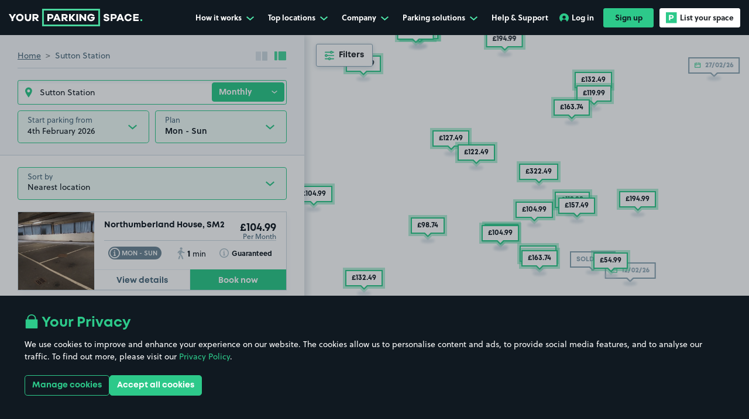

--- FILE ---
content_type: text/html; charset=utf-8
request_url: https://www.yourparkingspace.co.uk/sutton/sutton-station-parking
body_size: 70315
content:
<!doctype html>
<html data-n-head-ssr lang="en-GB" data-n-head="%7B%22lang%22:%7B%22ssr%22:%22en-GB%22%7D%7D">
  <head >
    <meta data-n-head="ssr" data-hid="mobile-web-app-capable" name="mobile-web-app-capable" content="yes"><meta data-n-head="ssr" data-hid="apple-mobile-web-app-title" name="apple-mobile-web-app-title" content="YourParkingSpace"><meta data-n-head="ssr" data-hid="theme-color" name="theme-color" content="#101921"><meta data-n-head="ssr" data-hid="charset" charset="utf-8"><meta data-n-head="ssr" data-hid="viewport" name="viewport" content="width=device-width, initial-scale=1, maximum-scale=1"><meta data-n-head="ssr" data-hid="og:image" content="https://www.yourparkingspace.co.uk/images/yps-meta-image.jpeg" property="og:image"><meta data-n-head="ssr" data-hid="twitter:image" content="https://www.yourparkingspace.co.uk/images/yps-meta-image.jpeg" name="twitter:image"><meta data-n-head="ssr" data-hid="og:url" content="https://www.yourparkingspace.co.uk" property="og:url"><meta data-n-head="ssr" data-hid="og:type" content="website" property="og:type"><meta data-n-head="ssr" data-hid="og:site_name" property="og:site_name" content="YourParkingSpace"><meta data-n-head="ssr" data-hid="twitter:card" name="twitter:card" content="summary"><meta data-n-head="ssr" data-hid="twitter:site" name="twitter:site" content="@YPSUK"><meta data-n-head="ssr" data-hid="twitter:creator" name="twitter:creator" content="@YPSUK"><meta data-n-head="ssr" data-hid="og:title" property="og:title" content="Sutton Station Parking | Parking At Sutton Station"><meta data-n-head="ssr" data-hid="twitter:title" name="twitter:title" content="Sutton Station Parking | Parking At Sutton Station"><meta data-n-head="ssr" data-hid="description" name="description" content="Find Sutton Station parking with YourParkingSpace for cheap, secure, and easy parking at Sutton Station. Book now!"><meta data-n-head="ssr" data-hid="og:description" property="og:description" content="Find Sutton Station parking with YourParkingSpace for cheap, secure, and easy parking at Sutton Station. Book now!"><meta data-n-head="ssr" data-hid="twitter:description" name="twitter:description" content="Find Sutton Station parking with YourParkingSpace for cheap, secure, and easy parking at Sutton Station. Book now!"><meta data-n-head="ssr" name="apple-itunes-app" content="app-id=1107618222, app-argument=https://www.yourparkingspace.co.uk/book" data-hid="apple-itunes-app"><title>Sutton Station Parking | Parking At Sutton Station</title><link data-n-head="ssr" data-hid="shortcut-icon" rel="shortcut icon" href="/_nuxt/icons/icon_64x64.9e8aa8.png"><link data-n-head="ssr" data-hid="apple-touch-icon" rel="apple-touch-icon" href="/_nuxt/icons/icon_512x512.9e8aa8.png" sizes="512x512"><link data-n-head="ssr" rel="manifest" href="/_nuxt/manifest.024e158a.json" data-hid="manifest"><link data-n-head="ssr" rel="preconnect" href="https://dev.visualwebsiteoptimizer.com"><link data-n-head="ssr" rel="preconnect" href="https://www.googletagmanager.com"><link data-n-head="ssr" rel="stylesheet" href="https://use.typekit.net/gvv8kyt.css"><link data-n-head="ssr" rel="canonical" href="https://www.yourparkingspace.co.uk/sutton/sutton-station-parking"><script data-n-head="ssr" data-hid="gtm-script">if(!window._gtm_init){window._gtm_init=1;(function(w,n,d,m,e,p){w[d]=(w[d]==1||n[d]=='yes'||n[d]==1||n[m]==1||(w[e]&&w[e][p]&&w[e][p]()))?1:0})(window,navigator,'doNotTrack','msDoNotTrack','external','msTrackingProtectionEnabled');(function(w,d,s,l,x,y){w[x]={};w._gtm_inject=function(i){if(w.doNotTrack||w[x][i])return;w[x][i]=1;w[l]=w[l]||[];w[l].push({'gtm.start':new Date().getTime(),event:'gtm.js'});var f=d.getElementsByTagName(s)[0],j=d.createElement(s);j.defer=true;j.src='https://www.googletagmanager.com/gtm.js?id='+i;f.parentNode.insertBefore(j,f);};w[y]('GTM-KVDHV7B')})(window,document,'script','dataLayer','_gtm_ids','_gtm_inject')}</script><script data-n-head="ssr" type="application/ld+json">{"@context":"https://schema.org","@type":"Organization","@id":"https://www.yourparkingspace.co.uk/#organization","name":"YourParkingSpace","alternateName":"Your Parking Space","url":"https://www.yourparkingspace.co.uk","logo":"https://www.yourparkingspace.co.uk/images/yps-meta-image.jpeg","sameAs":["https://www.facebook.com/YourParkingSpace","https://x.com/YPSUK","https://uk.linkedin.com/company/yourparkingspace-ltd/"],"address":{"@type":"PostalAddress","addressLocality":"London, United Kingdom","postalCode":"E20 1JQ","streetAddress":"Floor 4, 2 Redman Place, London"}}</script><script data-n-head="ssr" type="application/ld+json">{"@context":"http://schema.org","@type":"Product","name":"YourParkingSpace","image":"https://www.yourparkingspace.co.uk/images/yps-meta-image.jpeg","aggregateRating":{"@type":"AggregateRating","ratingValue":4.6,"reviewCount":92000},"offeredBy":{"@id":"https://www.yourparkingspace.co.uk/#organization"}}</script><script data-n-head="ssr" type="application/ld+json">{"@context":"http://schema.org","@type":"Place","name":"Sutton Station Parking","description":"Find Sutton Station parking with YourParkingSpace for cheap, secure, and easy parking at Sutton Station. Book now!","image":"https://www.yourparkingspace.co.uk/images/yps-meta-image.jpeg","url":"https://www.yourparkingspace.co.uk","geo":{"@type":"GeoCoordinates","latitude":"51.358872","longitude":"-0.191025"},"offers":[{"@type":"Offer","priceCurrency":"GBR","priceSpecification":{"@type":"UnitPriceSpecification","priceCurrency":"GBR","minPrice":4.13,"maxPrice":37.5,"price":9.73,"unitText":"DAY"}},{"@type":"Offer","priceCurrency":"GBR","priceSpecification":{"@type":"UnitPriceSpecification","priceCurrency":"GBR","minPrice":50,"maxPrice":312.5,"price":118.92,"unitText":"MONTH"}}]}</script><link rel="preload" href="/_nuxt/523af15.modern.js" as="script"><link rel="preload" href="/_nuxt/3cae0a7.modern.js" as="script"><link rel="preload" href="/_nuxt/9756b96.modern.js" as="script"><link rel="preload" href="/_nuxt/155f7ab.modern.js" as="script"><link rel="preload" href="/_nuxt/e9a27fa.modern.js" as="script"><link rel="preload" href="/_nuxt/db13d80.modern.js" as="script"><link rel="preload" href="/_nuxt/49e47ec.modern.js" as="script"><link rel="preload" href="/_nuxt/c4f2933.modern.js" as="script"><link rel="preload" href="/_nuxt/41636e9.modern.js" as="script"><link rel="preload" href="/_nuxt/2a083d7.modern.js" as="script"><link rel="preload" href="/_nuxt/1feac04.modern.js" as="script"><link rel="preload" href="/_nuxt/622baed.modern.js" as="script"><link rel="preload" href="/_nuxt/26919c0.modern.js" as="script"><style data-vue-ssr-id="516727c4:0 ec817fee:0 1feda6f0:0 3ad3bd2f:0 7f42656a:0 50f241a4:0 1c51215b:0 064cde5c:0 054492a4:0 68c3aefa:0 3e1aada8:0 3b56c340:0 98816868:0 dee91a7c:0 78147a06:0 ed482f36:0 1ad1cf9f:0 0134faf8:0 2c49ab33:0 825774a2:0 6eb617ee:0 3711e116:0 eecb09b0:0 c94a6bae:0 8d5047ca:0 b5e22946:0 05c44bac:0 f3a239b0:0 1a5bc8c4:0 699d214e:0 038fc620:0 079c69c3:0 5416061a:0 57be8880:0 20537a3a:0 eadbf56c:0 02dbe3d4:0 7b8c56fe:0 1b80ee90:0 d20da66e:0 64f9c5eb:0 70952909:0 2459540f:0 24a9991a:0 39eabd18:0 8ff1d508:0 38d637a4:0 2e018f26:0 752c8878:0 6248f235:0 bf751e82:0 324dd836:0 9288b7bc:0 107c940c:0 57f3871a:0 3c55f3b4:0 56fdb7fa:0 2a2741a0:0 70934117:0 ad404f50:0 1cc652c8:0 6dc3c1ac:0 de6caa04:0 60f780d9:0 48973a52:0 18561a03:0 42fd1f7b:0 ef958978:0 97588f62:0 6f3c0f49:0 7cfaa0ca:0">@font-face{font-display:swap;font-family:"Mont";font-weight:400;src:url(/_nuxt/fonts/font.3679e8d.woff2) format("woff2"),url(/_nuxt/fonts/font.72b3bb4.woff) format("woff")}@font-face{font-display:swap;font-family:"Mont";font-weight:600;src:url(/_nuxt/fonts/font.5378ef3.woff2) format("woff2"),url(/_nuxt/fonts/font.ed04a1f.woff) format("woff")}@font-face{font-display:swap;font-family:"Mont";font-weight:700;src:url(/_nuxt/fonts/font.2f6f9bf.woff2) format("woff2"),url(/_nuxt/fonts/font.72b3bb4.woff) format("woff")}@font-face{font-display:swap;font-family:"Signerica Fat";font-weight:400;src:url(/_nuxt/fonts/font.daafc8b.woff2) format("woff2"),url(/_nuxt/fonts/font.86694fa.woff) format("woff")}@font-face{font-display:swap;font-family:"UKNumberPlate";font-style:normal;font-weight:400;src:url(/_nuxt/fonts/UKNumberPlate.32cf935.woff2) format("woff2"),url(/_nuxt/fonts/UKNumberPlate.3f817be.woff) format("woff")}:root{--body-overflow:auto}/*!
 * Bootstrap v4.5.3 (https://getbootstrap.com/)
 * Copyright 2011-2020 The Bootstrap Authors
 * Copyright 2011-2020 Twitter, Inc.
 * Licensed under MIT (https://github.com/twbs/bootstrap/blob/main/LICENSE)
 */:root{--blue:#007bff;--indigo:#6610f2;--purple:#6f42c1;--pink:#e83e8c;--red:#dc3545;--orange:#fd7e14;--yellow:#ffc107;--green:#28a745;--teal:#20c997;--cyan:#17a2b8;--gray:#6c757d;--gray-dark:#343a40;--primary:#2dc98a;--secondary:#44b8f3;--success:#28a745;--info:#17a2b8;--warning:#ffc107;--danger:#dc3545;--light:#f8f9fa;--dark:#101921;--white:#fff;--breakpoint-xs:0;--breakpoint-sm:576px;--breakpoint-md:768px;--breakpoint-lg:992px;--breakpoint-xl:1200px;--breakpoint-xxl:1400px;--breakpoint-xxxl:1900px;--font-family-sans-serif:Soleil,sans-serif;--font-family-monospace:SFMono-Regular,Menlo,Monaco,Consolas,"Liberation Mono","Courier New",monospace}*,:after,:before{-webkit-box-sizing:border-box;box-sizing:border-box}html{-webkit-text-size-adjust:100%;-webkit-tap-highlight-color:rgba(0,0,0,0);font-family:sans-serif;line-height:1.15}article,aside,figcaption,figure,footer,header,hgroup,main,nav,section{display:block}body{background-color:#fff;color:#4a697c;font-family:Soleil,sans-serif;font-size:.875rem;font-weight:400;line-height:1.57;margin:0;text-align:left}[tabindex="-1"]:focus:not(:focus-visible){outline:0!important}hr{-webkit-box-sizing:content-box;box-sizing:content-box;height:0;overflow:visible}h1,h2,h3,h4,h5,h6{margin-bottom:.5rem;margin-top:0}p{margin-bottom:1rem;margin-top:0}abbr[data-original-title],abbr[title]{border-bottom:0;cursor:help;text-decoration:underline;-webkit-text-decoration:underline dotted;text-decoration:underline dotted;-webkit-text-decoration-skip-ink:none;text-decoration-skip-ink:none}address{font-style:normal;line-height:inherit}address,dl,ol,ul{margin-bottom:1rem}dl,ol,ul{margin-top:0}ol ol,ol ul,ul ol,ul ul{margin-bottom:0}dt{font-weight:700}dd{margin-bottom:.5rem;margin-left:0}blockquote{margin:0 0 1rem}b,strong{font-weight:bolder}small{font-size:80%}sub,sup{font-size:75%;line-height:0;position:relative;vertical-align:baseline}sub{bottom:-.25em}sup{top:-.5em}a{background-color:transparent;color:#2dc98a;-webkit-text-decoration:none;text-decoration:none}a:hover{color:#1f8a5f;-webkit-text-decoration:underline;text-decoration:underline}a:not([href]):not([class]){color:inherit;-webkit-text-decoration:none;text-decoration:none}a:not([href]):not([class]):hover{color:inherit;-webkit-text-decoration:none;text-decoration:none}code,kbd,pre,samp{font-family:SFMono-Regular,Menlo,Monaco,Consolas,"Liberation Mono","Courier New",monospace;font-size:1em}pre{-ms-overflow-style:scrollbar;margin-bottom:1rem;margin-top:0;overflow:auto}figure{margin:0 0 1rem}img{border-style:none}img,svg{vertical-align:middle}svg{overflow:hidden}table{border-collapse:collapse}caption{caption-side:bottom;color:#6c757d;padding-bottom:.75rem;padding-top:.75rem;text-align:left}th{text-align:inherit;text-align:-webkit-match-parent}label{display:inline-block;margin-bottom:.5rem}button{border-radius:0}button:focus:not(:focus-visible){outline:0}button,input,optgroup,select,textarea{font-family:inherit;font-size:inherit;line-height:inherit;margin:0}button,input{overflow:visible}button,select{text-transform:none}[role=button]{cursor:pointer}select{word-wrap:normal}[type=button],[type=reset],[type=submit],button{-webkit-appearance:button}[type=button]:not(:disabled),[type=reset]:not(:disabled),[type=submit]:not(:disabled),button:not(:disabled){cursor:pointer}[type=button]::-moz-focus-inner,[type=reset]::-moz-focus-inner,[type=submit]::-moz-focus-inner,button::-moz-focus-inner{border-style:none;padding:0}input[type=checkbox],input[type=radio]{-webkit-box-sizing:border-box;box-sizing:border-box;padding:0}textarea{overflow:auto;resize:vertical}fieldset{border:0;margin:0;min-width:0;padding:0}legend{color:inherit;display:block;font-size:1.5rem;line-height:inherit;margin-bottom:.5rem;max-width:100%;padding:0;white-space:normal;width:100%}progress{vertical-align:baseline}[type=number]::-webkit-inner-spin-button,[type=number]::-webkit-outer-spin-button{height:auto}[type=search]{-webkit-appearance:none;outline-offset:-2px}[type=search]::-webkit-search-decoration{-webkit-appearance:none}::-webkit-file-upload-button{-webkit-appearance:button;font:inherit}output{display:inline-block}summary{cursor:pointer;display:list-item}template{display:none}[hidden]{display:none!important}.h1,.h2,.h3,.h4,.h5,.h6,h1,h2,h3,h4,h5,h6{color:#101921;font-family:Mont,sans-serif;font-weight:700;line-height:1.2;margin-bottom:.5rem}.h1,h1{font-size:2.625rem}.h2,h2{font-size:2.125rem}.h3,h3{font-size:2rem}.h4,h4{font-size:1.5rem}.h5,h5{font-size:1.125rem}.h6,h6{font-size:.875rem}.lead{font-size:1.09375rem;font-weight:300}.display-1{font-size:6rem}.display-1,.display-2{font-weight:300;line-height:1.2}.display-2{font-size:5.5rem}.display-3{font-size:4.5rem}.display-3,.display-4{font-weight:300;line-height:1.2}.display-4{font-size:3.5rem}hr{border:0;border-top:1px solid rgba(0,0,0,.1);margin-bottom:1rem;margin-top:1rem}.small,small{font-size:.875em;font-weight:400}.mark,mark{background-color:#fcf8e3;padding:.2em}.list-inline,.list-unstyled{list-style:none;padding-left:0}.list-inline-item{display:inline-block}.list-inline-item:not(:last-child){margin-right:.5rem}.initialism{font-size:90%;text-transform:uppercase}.blockquote{font-size:1.09375rem;margin-bottom:1rem}.blockquote-footer{color:#6c757d;display:block;font-size:.875em}.blockquote-footer:before{content:"— "}.container,.container-fluid,.container-lg,.container-md,.container-sm,.container-xl{margin-left:auto;margin-right:auto;padding-left:15px;padding-right:15px;width:100%}@media(min-width:576px){.container,.container-sm{max-width:540px}}@media(min-width:768px){.container,.container-md,.container-sm{max-width:720px}}@media(min-width:992px){.container,.container-lg,.container-md,.container-sm{max-width:960px}}@media(min-width:1200px){.container,.container-lg,.container-md,.container-sm,.container-xl{max-width:1140px}}.row{display:-webkit-box;display:-ms-flexbox;display:flex;-ms-flex-wrap:wrap;flex-wrap:wrap;margin-left:-15px;margin-right:-15px}.no-gutters{margin-left:0;margin-right:0}.no-gutters>.col,.no-gutters>[class*=col-]{padding-left:0;padding-right:0}.col,.col-1,.col-10,.col-11,.col-12,.col-2,.col-3,.col-4,.col-5,.col-6,.col-7,.col-8,.col-9,.col-auto,.col-lg,.col-lg-1,.col-lg-10,.col-lg-11,.col-lg-12,.col-lg-2,.col-lg-3,.col-lg-4,.col-lg-5,.col-lg-6,.col-lg-7,.col-lg-8,.col-lg-9,.col-lg-auto,.col-md,.col-md-1,.col-md-10,.col-md-11,.col-md-12,.col-md-2,.col-md-3,.col-md-4,.col-md-5,.col-md-6,.col-md-7,.col-md-8,.col-md-9,.col-md-auto,.col-sm,.col-sm-1,.col-sm-10,.col-sm-11,.col-sm-12,.col-sm-2,.col-sm-3,.col-sm-4,.col-sm-5,.col-sm-6,.col-sm-7,.col-sm-8,.col-sm-9,.col-sm-auto,.col-xl,.col-xl-1,.col-xl-10,.col-xl-11,.col-xl-12,.col-xl-2,.col-xl-3,.col-xl-4,.col-xl-5,.col-xl-6,.col-xl-7,.col-xl-8,.col-xl-9,.col-xl-auto,.col-xxl,.col-xxl-1,.col-xxl-10,.col-xxl-11,.col-xxl-12,.col-xxl-2,.col-xxl-3,.col-xxl-4,.col-xxl-5,.col-xxl-6,.col-xxl-7,.col-xxl-8,.col-xxl-9,.col-xxl-auto,.col-xxxl,.col-xxxl-1,.col-xxxl-10,.col-xxxl-11,.col-xxxl-12,.col-xxxl-2,.col-xxxl-3,.col-xxxl-4,.col-xxxl-5,.col-xxxl-6,.col-xxxl-7,.col-xxxl-8,.col-xxxl-9,.col-xxxl-auto{padding-left:15px;padding-right:15px;position:relative;width:100%}.col{-ms-flex-preferred-size:0;-webkit-box-flex:1;-ms-flex-positive:1;flex-basis:0;flex-grow:1;max-width:100%}.row-cols-1>*{-webkit-box-flex:0;-ms-flex:0 0 100%;flex:0 0 100%;max-width:100%}.row-cols-2>*{-webkit-box-flex:0;-ms-flex:0 0 50%;flex:0 0 50%;max-width:50%}.row-cols-3>*{-webkit-box-flex:0;-ms-flex:0 0 33.3333333333%;flex:0 0 33.3333333333%;max-width:33.3333333333%}.row-cols-4>*{-webkit-box-flex:0;-ms-flex:0 0 25%;flex:0 0 25%;max-width:25%}.row-cols-5>*{-webkit-box-flex:0;-ms-flex:0 0 20%;flex:0 0 20%;max-width:20%}.row-cols-6>*{-webkit-box-flex:0;-ms-flex:0 0 16.6666666667%;flex:0 0 16.6666666667%;max-width:16.6666666667%}.col-auto{-ms-flex:0 0 auto;flex:0 0 auto;max-width:100%;width:auto}.col-1,.col-auto{-webkit-box-flex:0}.col-1{-ms-flex:0 0 8.33333333%;flex:0 0 8.33333333%;max-width:8.33333333%}.col-2{-ms-flex:0 0 16.66666667%;flex:0 0 16.66666667%;max-width:16.66666667%}.col-2,.col-3{-webkit-box-flex:0}.col-3{-ms-flex:0 0 25%;flex:0 0 25%;max-width:25%}.col-4{-ms-flex:0 0 33.33333333%;flex:0 0 33.33333333%;max-width:33.33333333%}.col-4,.col-5{-webkit-box-flex:0}.col-5{-ms-flex:0 0 41.66666667%;flex:0 0 41.66666667%;max-width:41.66666667%}.col-6{-ms-flex:0 0 50%;flex:0 0 50%;max-width:50%}.col-6,.col-7{-webkit-box-flex:0}.col-7{-ms-flex:0 0 58.33333333%;flex:0 0 58.33333333%;max-width:58.33333333%}.col-8{-ms-flex:0 0 66.66666667%;flex:0 0 66.66666667%;max-width:66.66666667%}.col-8,.col-9{-webkit-box-flex:0}.col-9{-ms-flex:0 0 75%;flex:0 0 75%;max-width:75%}.col-10{-ms-flex:0 0 83.33333333%;flex:0 0 83.33333333%;max-width:83.33333333%}.col-10,.col-11{-webkit-box-flex:0}.col-11{-ms-flex:0 0 91.66666667%;flex:0 0 91.66666667%;max-width:91.66666667%}.col-12{-webkit-box-flex:0;-ms-flex:0 0 100%;flex:0 0 100%;max-width:100%}.order-first{-webkit-box-ordinal-group:0;-ms-flex-order:-1;order:-1}.order-last{-webkit-box-ordinal-group:14;-ms-flex-order:13;order:13}.order-0{-webkit-box-ordinal-group:1;-ms-flex-order:0;order:0}.order-1{-webkit-box-ordinal-group:2;-ms-flex-order:1;order:1}.order-2{-webkit-box-ordinal-group:3;-ms-flex-order:2;order:2}.order-3{-webkit-box-ordinal-group:4;-ms-flex-order:3;order:3}.order-4{-webkit-box-ordinal-group:5;-ms-flex-order:4;order:4}.order-5{-webkit-box-ordinal-group:6;-ms-flex-order:5;order:5}.order-6{-webkit-box-ordinal-group:7;-ms-flex-order:6;order:6}.order-7{-webkit-box-ordinal-group:8;-ms-flex-order:7;order:7}.order-8{-webkit-box-ordinal-group:9;-ms-flex-order:8;order:8}.order-9{-webkit-box-ordinal-group:10;-ms-flex-order:9;order:9}.order-10{-webkit-box-ordinal-group:11;-ms-flex-order:10;order:10}.order-11{-webkit-box-ordinal-group:12;-ms-flex-order:11;order:11}.order-12{-webkit-box-ordinal-group:13;-ms-flex-order:12;order:12}.offset-1{margin-left:8.33333333%}.offset-2{margin-left:16.66666667%}.offset-3{margin-left:25%}.offset-4{margin-left:33.33333333%}.offset-5{margin-left:41.66666667%}.offset-6{margin-left:50%}.offset-7{margin-left:58.33333333%}.offset-8{margin-left:66.66666667%}.offset-9{margin-left:75%}.offset-10{margin-left:83.33333333%}.offset-11{margin-left:91.66666667%}@media(min-width:576px){.col-sm{-ms-flex-preferred-size:0;-webkit-box-flex:1;-ms-flex-positive:1;flex-basis:0;flex-grow:1;max-width:100%}.row-cols-sm-1>*{-webkit-box-flex:0;-ms-flex:0 0 100%;flex:0 0 100%;max-width:100%}.row-cols-sm-2>*{-webkit-box-flex:0;-ms-flex:0 0 50%;flex:0 0 50%;max-width:50%}.row-cols-sm-3>*{-webkit-box-flex:0;-ms-flex:0 0 33.3333333333%;flex:0 0 33.3333333333%;max-width:33.3333333333%}.row-cols-sm-4>*{-webkit-box-flex:0;-ms-flex:0 0 25%;flex:0 0 25%;max-width:25%}.row-cols-sm-5>*{-webkit-box-flex:0;-ms-flex:0 0 20%;flex:0 0 20%;max-width:20%}.row-cols-sm-6>*{-webkit-box-flex:0;-ms-flex:0 0 16.6666666667%;flex:0 0 16.6666666667%;max-width:16.6666666667%}.col-sm-auto{-webkit-box-flex:0;-ms-flex:0 0 auto;flex:0 0 auto;max-width:100%;width:auto}.col-sm-1{-webkit-box-flex:0;-ms-flex:0 0 8.33333333%;flex:0 0 8.33333333%;max-width:8.33333333%}.col-sm-2{-webkit-box-flex:0;-ms-flex:0 0 16.66666667%;flex:0 0 16.66666667%;max-width:16.66666667%}.col-sm-3{-webkit-box-flex:0;-ms-flex:0 0 25%;flex:0 0 25%;max-width:25%}.col-sm-4{-webkit-box-flex:0;-ms-flex:0 0 33.33333333%;flex:0 0 33.33333333%;max-width:33.33333333%}.col-sm-5{-webkit-box-flex:0;-ms-flex:0 0 41.66666667%;flex:0 0 41.66666667%;max-width:41.66666667%}.col-sm-6{-webkit-box-flex:0;-ms-flex:0 0 50%;flex:0 0 50%;max-width:50%}.col-sm-7{-webkit-box-flex:0;-ms-flex:0 0 58.33333333%;flex:0 0 58.33333333%;max-width:58.33333333%}.col-sm-8{-webkit-box-flex:0;-ms-flex:0 0 66.66666667%;flex:0 0 66.66666667%;max-width:66.66666667%}.col-sm-9{-webkit-box-flex:0;-ms-flex:0 0 75%;flex:0 0 75%;max-width:75%}.col-sm-10{-webkit-box-flex:0;-ms-flex:0 0 83.33333333%;flex:0 0 83.33333333%;max-width:83.33333333%}.col-sm-11{-webkit-box-flex:0;-ms-flex:0 0 91.66666667%;flex:0 0 91.66666667%;max-width:91.66666667%}.col-sm-12{-webkit-box-flex:0;-ms-flex:0 0 100%;flex:0 0 100%;max-width:100%}.order-sm-first{-webkit-box-ordinal-group:0;-ms-flex-order:-1;order:-1}.order-sm-last{-webkit-box-ordinal-group:14;-ms-flex-order:13;order:13}.order-sm-0{-webkit-box-ordinal-group:1;-ms-flex-order:0;order:0}.order-sm-1{-webkit-box-ordinal-group:2;-ms-flex-order:1;order:1}.order-sm-2{-webkit-box-ordinal-group:3;-ms-flex-order:2;order:2}.order-sm-3{-webkit-box-ordinal-group:4;-ms-flex-order:3;order:3}.order-sm-4{-webkit-box-ordinal-group:5;-ms-flex-order:4;order:4}.order-sm-5{-webkit-box-ordinal-group:6;-ms-flex-order:5;order:5}.order-sm-6{-webkit-box-ordinal-group:7;-ms-flex-order:6;order:6}.order-sm-7{-webkit-box-ordinal-group:8;-ms-flex-order:7;order:7}.order-sm-8{-webkit-box-ordinal-group:9;-ms-flex-order:8;order:8}.order-sm-9{-webkit-box-ordinal-group:10;-ms-flex-order:9;order:9}.order-sm-10{-webkit-box-ordinal-group:11;-ms-flex-order:10;order:10}.order-sm-11{-webkit-box-ordinal-group:12;-ms-flex-order:11;order:11}.order-sm-12{-webkit-box-ordinal-group:13;-ms-flex-order:12;order:12}.offset-sm-0{margin-left:0}.offset-sm-1{margin-left:8.33333333%}.offset-sm-2{margin-left:16.66666667%}.offset-sm-3{margin-left:25%}.offset-sm-4{margin-left:33.33333333%}.offset-sm-5{margin-left:41.66666667%}.offset-sm-6{margin-left:50%}.offset-sm-7{margin-left:58.33333333%}.offset-sm-8{margin-left:66.66666667%}.offset-sm-9{margin-left:75%}.offset-sm-10{margin-left:83.33333333%}.offset-sm-11{margin-left:91.66666667%}}@media(min-width:768px){.col-md{-ms-flex-preferred-size:0;-webkit-box-flex:1;-ms-flex-positive:1;flex-basis:0;flex-grow:1;max-width:100%}.row-cols-md-1>*{-webkit-box-flex:0;-ms-flex:0 0 100%;flex:0 0 100%;max-width:100%}.row-cols-md-2>*{-webkit-box-flex:0;-ms-flex:0 0 50%;flex:0 0 50%;max-width:50%}.row-cols-md-3>*{-webkit-box-flex:0;-ms-flex:0 0 33.3333333333%;flex:0 0 33.3333333333%;max-width:33.3333333333%}.row-cols-md-4>*{-webkit-box-flex:0;-ms-flex:0 0 25%;flex:0 0 25%;max-width:25%}.row-cols-md-5>*{-webkit-box-flex:0;-ms-flex:0 0 20%;flex:0 0 20%;max-width:20%}.row-cols-md-6>*{-webkit-box-flex:0;-ms-flex:0 0 16.6666666667%;flex:0 0 16.6666666667%;max-width:16.6666666667%}.col-md-auto{-webkit-box-flex:0;-ms-flex:0 0 auto;flex:0 0 auto;max-width:100%;width:auto}.col-md-1{-webkit-box-flex:0;-ms-flex:0 0 8.33333333%;flex:0 0 8.33333333%;max-width:8.33333333%}.col-md-2{-webkit-box-flex:0;-ms-flex:0 0 16.66666667%;flex:0 0 16.66666667%;max-width:16.66666667%}.col-md-3{-webkit-box-flex:0;-ms-flex:0 0 25%;flex:0 0 25%;max-width:25%}.col-md-4{-webkit-box-flex:0;-ms-flex:0 0 33.33333333%;flex:0 0 33.33333333%;max-width:33.33333333%}.col-md-5{-webkit-box-flex:0;-ms-flex:0 0 41.66666667%;flex:0 0 41.66666667%;max-width:41.66666667%}.col-md-6{-webkit-box-flex:0;-ms-flex:0 0 50%;flex:0 0 50%;max-width:50%}.col-md-7{-webkit-box-flex:0;-ms-flex:0 0 58.33333333%;flex:0 0 58.33333333%;max-width:58.33333333%}.col-md-8{-webkit-box-flex:0;-ms-flex:0 0 66.66666667%;flex:0 0 66.66666667%;max-width:66.66666667%}.col-md-9{-webkit-box-flex:0;-ms-flex:0 0 75%;flex:0 0 75%;max-width:75%}.col-md-10{-webkit-box-flex:0;-ms-flex:0 0 83.33333333%;flex:0 0 83.33333333%;max-width:83.33333333%}.col-md-11{-webkit-box-flex:0;-ms-flex:0 0 91.66666667%;flex:0 0 91.66666667%;max-width:91.66666667%}.col-md-12{-webkit-box-flex:0;-ms-flex:0 0 100%;flex:0 0 100%;max-width:100%}.order-md-first{-webkit-box-ordinal-group:0;-ms-flex-order:-1;order:-1}.order-md-last{-webkit-box-ordinal-group:14;-ms-flex-order:13;order:13}.order-md-0{-webkit-box-ordinal-group:1;-ms-flex-order:0;order:0}.order-md-1{-webkit-box-ordinal-group:2;-ms-flex-order:1;order:1}.order-md-2{-webkit-box-ordinal-group:3;-ms-flex-order:2;order:2}.order-md-3{-webkit-box-ordinal-group:4;-ms-flex-order:3;order:3}.order-md-4{-webkit-box-ordinal-group:5;-ms-flex-order:4;order:4}.order-md-5{-webkit-box-ordinal-group:6;-ms-flex-order:5;order:5}.order-md-6{-webkit-box-ordinal-group:7;-ms-flex-order:6;order:6}.order-md-7{-webkit-box-ordinal-group:8;-ms-flex-order:7;order:7}.order-md-8{-webkit-box-ordinal-group:9;-ms-flex-order:8;order:8}.order-md-9{-webkit-box-ordinal-group:10;-ms-flex-order:9;order:9}.order-md-10{-webkit-box-ordinal-group:11;-ms-flex-order:10;order:10}.order-md-11{-webkit-box-ordinal-group:12;-ms-flex-order:11;order:11}.order-md-12{-webkit-box-ordinal-group:13;-ms-flex-order:12;order:12}.offset-md-0{margin-left:0}.offset-md-1{margin-left:8.33333333%}.offset-md-2{margin-left:16.66666667%}.offset-md-3{margin-left:25%}.offset-md-4{margin-left:33.33333333%}.offset-md-5{margin-left:41.66666667%}.offset-md-6{margin-left:50%}.offset-md-7{margin-left:58.33333333%}.offset-md-8{margin-left:66.66666667%}.offset-md-9{margin-left:75%}.offset-md-10{margin-left:83.33333333%}.offset-md-11{margin-left:91.66666667%}}@media(min-width:992px){.col-lg{-ms-flex-preferred-size:0;-webkit-box-flex:1;-ms-flex-positive:1;flex-basis:0;flex-grow:1;max-width:100%}.row-cols-lg-1>*{-webkit-box-flex:0;-ms-flex:0 0 100%;flex:0 0 100%;max-width:100%}.row-cols-lg-2>*{-webkit-box-flex:0;-ms-flex:0 0 50%;flex:0 0 50%;max-width:50%}.row-cols-lg-3>*{-webkit-box-flex:0;-ms-flex:0 0 33.3333333333%;flex:0 0 33.3333333333%;max-width:33.3333333333%}.row-cols-lg-4>*{-webkit-box-flex:0;-ms-flex:0 0 25%;flex:0 0 25%;max-width:25%}.row-cols-lg-5>*{-webkit-box-flex:0;-ms-flex:0 0 20%;flex:0 0 20%;max-width:20%}.row-cols-lg-6>*{-webkit-box-flex:0;-ms-flex:0 0 16.6666666667%;flex:0 0 16.6666666667%;max-width:16.6666666667%}.col-lg-auto{-webkit-box-flex:0;-ms-flex:0 0 auto;flex:0 0 auto;max-width:100%;width:auto}.col-lg-1{-webkit-box-flex:0;-ms-flex:0 0 8.33333333%;flex:0 0 8.33333333%;max-width:8.33333333%}.col-lg-2{-webkit-box-flex:0;-ms-flex:0 0 16.66666667%;flex:0 0 16.66666667%;max-width:16.66666667%}.col-lg-3{-webkit-box-flex:0;-ms-flex:0 0 25%;flex:0 0 25%;max-width:25%}.col-lg-4{-webkit-box-flex:0;-ms-flex:0 0 33.33333333%;flex:0 0 33.33333333%;max-width:33.33333333%}.col-lg-5{-webkit-box-flex:0;-ms-flex:0 0 41.66666667%;flex:0 0 41.66666667%;max-width:41.66666667%}.col-lg-6{-webkit-box-flex:0;-ms-flex:0 0 50%;flex:0 0 50%;max-width:50%}.col-lg-7{-webkit-box-flex:0;-ms-flex:0 0 58.33333333%;flex:0 0 58.33333333%;max-width:58.33333333%}.col-lg-8{-webkit-box-flex:0;-ms-flex:0 0 66.66666667%;flex:0 0 66.66666667%;max-width:66.66666667%}.col-lg-9{-webkit-box-flex:0;-ms-flex:0 0 75%;flex:0 0 75%;max-width:75%}.col-lg-10{-webkit-box-flex:0;-ms-flex:0 0 83.33333333%;flex:0 0 83.33333333%;max-width:83.33333333%}.col-lg-11{-webkit-box-flex:0;-ms-flex:0 0 91.66666667%;flex:0 0 91.66666667%;max-width:91.66666667%}.col-lg-12{-webkit-box-flex:0;-ms-flex:0 0 100%;flex:0 0 100%;max-width:100%}.order-lg-first{-webkit-box-ordinal-group:0;-ms-flex-order:-1;order:-1}.order-lg-last{-webkit-box-ordinal-group:14;-ms-flex-order:13;order:13}.order-lg-0{-webkit-box-ordinal-group:1;-ms-flex-order:0;order:0}.order-lg-1{-webkit-box-ordinal-group:2;-ms-flex-order:1;order:1}.order-lg-2{-webkit-box-ordinal-group:3;-ms-flex-order:2;order:2}.order-lg-3{-webkit-box-ordinal-group:4;-ms-flex-order:3;order:3}.order-lg-4{-webkit-box-ordinal-group:5;-ms-flex-order:4;order:4}.order-lg-5{-webkit-box-ordinal-group:6;-ms-flex-order:5;order:5}.order-lg-6{-webkit-box-ordinal-group:7;-ms-flex-order:6;order:6}.order-lg-7{-webkit-box-ordinal-group:8;-ms-flex-order:7;order:7}.order-lg-8{-webkit-box-ordinal-group:9;-ms-flex-order:8;order:8}.order-lg-9{-webkit-box-ordinal-group:10;-ms-flex-order:9;order:9}.order-lg-10{-webkit-box-ordinal-group:11;-ms-flex-order:10;order:10}.order-lg-11{-webkit-box-ordinal-group:12;-ms-flex-order:11;order:11}.order-lg-12{-webkit-box-ordinal-group:13;-ms-flex-order:12;order:12}.offset-lg-0{margin-left:0}.offset-lg-1{margin-left:8.33333333%}.offset-lg-2{margin-left:16.66666667%}.offset-lg-3{margin-left:25%}.offset-lg-4{margin-left:33.33333333%}.offset-lg-5{margin-left:41.66666667%}.offset-lg-6{margin-left:50%}.offset-lg-7{margin-left:58.33333333%}.offset-lg-8{margin-left:66.66666667%}.offset-lg-9{margin-left:75%}.offset-lg-10{margin-left:83.33333333%}.offset-lg-11{margin-left:91.66666667%}}@media(min-width:1200px){.col-xl{-ms-flex-preferred-size:0;-webkit-box-flex:1;-ms-flex-positive:1;flex-basis:0;flex-grow:1;max-width:100%}.row-cols-xl-1>*{-webkit-box-flex:0;-ms-flex:0 0 100%;flex:0 0 100%;max-width:100%}.row-cols-xl-2>*{-webkit-box-flex:0;-ms-flex:0 0 50%;flex:0 0 50%;max-width:50%}.row-cols-xl-3>*{-webkit-box-flex:0;-ms-flex:0 0 33.3333333333%;flex:0 0 33.3333333333%;max-width:33.3333333333%}.row-cols-xl-4>*{-webkit-box-flex:0;-ms-flex:0 0 25%;flex:0 0 25%;max-width:25%}.row-cols-xl-5>*{-webkit-box-flex:0;-ms-flex:0 0 20%;flex:0 0 20%;max-width:20%}.row-cols-xl-6>*{-webkit-box-flex:0;-ms-flex:0 0 16.6666666667%;flex:0 0 16.6666666667%;max-width:16.6666666667%}.col-xl-auto{-webkit-box-flex:0;-ms-flex:0 0 auto;flex:0 0 auto;max-width:100%;width:auto}.col-xl-1{-webkit-box-flex:0;-ms-flex:0 0 8.33333333%;flex:0 0 8.33333333%;max-width:8.33333333%}.col-xl-2{-webkit-box-flex:0;-ms-flex:0 0 16.66666667%;flex:0 0 16.66666667%;max-width:16.66666667%}.col-xl-3{-webkit-box-flex:0;-ms-flex:0 0 25%;flex:0 0 25%;max-width:25%}.col-xl-4{-webkit-box-flex:0;-ms-flex:0 0 33.33333333%;flex:0 0 33.33333333%;max-width:33.33333333%}.col-xl-5{-webkit-box-flex:0;-ms-flex:0 0 41.66666667%;flex:0 0 41.66666667%;max-width:41.66666667%}.col-xl-6{-webkit-box-flex:0;-ms-flex:0 0 50%;flex:0 0 50%;max-width:50%}.col-xl-7{-webkit-box-flex:0;-ms-flex:0 0 58.33333333%;flex:0 0 58.33333333%;max-width:58.33333333%}.col-xl-8{-webkit-box-flex:0;-ms-flex:0 0 66.66666667%;flex:0 0 66.66666667%;max-width:66.66666667%}.col-xl-9{-webkit-box-flex:0;-ms-flex:0 0 75%;flex:0 0 75%;max-width:75%}.col-xl-10{-webkit-box-flex:0;-ms-flex:0 0 83.33333333%;flex:0 0 83.33333333%;max-width:83.33333333%}.col-xl-11{-webkit-box-flex:0;-ms-flex:0 0 91.66666667%;flex:0 0 91.66666667%;max-width:91.66666667%}.col-xl-12{-webkit-box-flex:0;-ms-flex:0 0 100%;flex:0 0 100%;max-width:100%}.order-xl-first{-webkit-box-ordinal-group:0;-ms-flex-order:-1;order:-1}.order-xl-last{-webkit-box-ordinal-group:14;-ms-flex-order:13;order:13}.order-xl-0{-webkit-box-ordinal-group:1;-ms-flex-order:0;order:0}.order-xl-1{-webkit-box-ordinal-group:2;-ms-flex-order:1;order:1}.order-xl-2{-webkit-box-ordinal-group:3;-ms-flex-order:2;order:2}.order-xl-3{-webkit-box-ordinal-group:4;-ms-flex-order:3;order:3}.order-xl-4{-webkit-box-ordinal-group:5;-ms-flex-order:4;order:4}.order-xl-5{-webkit-box-ordinal-group:6;-ms-flex-order:5;order:5}.order-xl-6{-webkit-box-ordinal-group:7;-ms-flex-order:6;order:6}.order-xl-7{-webkit-box-ordinal-group:8;-ms-flex-order:7;order:7}.order-xl-8{-webkit-box-ordinal-group:9;-ms-flex-order:8;order:8}.order-xl-9{-webkit-box-ordinal-group:10;-ms-flex-order:9;order:9}.order-xl-10{-webkit-box-ordinal-group:11;-ms-flex-order:10;order:10}.order-xl-11{-webkit-box-ordinal-group:12;-ms-flex-order:11;order:11}.order-xl-12{-webkit-box-ordinal-group:13;-ms-flex-order:12;order:12}.offset-xl-0{margin-left:0}.offset-xl-1{margin-left:8.33333333%}.offset-xl-2{margin-left:16.66666667%}.offset-xl-3{margin-left:25%}.offset-xl-4{margin-left:33.33333333%}.offset-xl-5{margin-left:41.66666667%}.offset-xl-6{margin-left:50%}.offset-xl-7{margin-left:58.33333333%}.offset-xl-8{margin-left:66.66666667%}.offset-xl-9{margin-left:75%}.offset-xl-10{margin-left:83.33333333%}.offset-xl-11{margin-left:91.66666667%}}@media(min-width:1400px){.col-xxl{-ms-flex-preferred-size:0;-webkit-box-flex:1;-ms-flex-positive:1;flex-basis:0;flex-grow:1;max-width:100%}.row-cols-xxl-1>*{-webkit-box-flex:0;-ms-flex:0 0 100%;flex:0 0 100%;max-width:100%}.row-cols-xxl-2>*{-webkit-box-flex:0;-ms-flex:0 0 50%;flex:0 0 50%;max-width:50%}.row-cols-xxl-3>*{-webkit-box-flex:0;-ms-flex:0 0 33.3333333333%;flex:0 0 33.3333333333%;max-width:33.3333333333%}.row-cols-xxl-4>*{-webkit-box-flex:0;-ms-flex:0 0 25%;flex:0 0 25%;max-width:25%}.row-cols-xxl-5>*{-webkit-box-flex:0;-ms-flex:0 0 20%;flex:0 0 20%;max-width:20%}.row-cols-xxl-6>*{-webkit-box-flex:0;-ms-flex:0 0 16.6666666667%;flex:0 0 16.6666666667%;max-width:16.6666666667%}.col-xxl-auto{-webkit-box-flex:0;-ms-flex:0 0 auto;flex:0 0 auto;max-width:100%;width:auto}.col-xxl-1{-webkit-box-flex:0;-ms-flex:0 0 8.33333333%;flex:0 0 8.33333333%;max-width:8.33333333%}.col-xxl-2{-webkit-box-flex:0;-ms-flex:0 0 16.66666667%;flex:0 0 16.66666667%;max-width:16.66666667%}.col-xxl-3{-webkit-box-flex:0;-ms-flex:0 0 25%;flex:0 0 25%;max-width:25%}.col-xxl-4{-webkit-box-flex:0;-ms-flex:0 0 33.33333333%;flex:0 0 33.33333333%;max-width:33.33333333%}.col-xxl-5{-webkit-box-flex:0;-ms-flex:0 0 41.66666667%;flex:0 0 41.66666667%;max-width:41.66666667%}.col-xxl-6{-webkit-box-flex:0;-ms-flex:0 0 50%;flex:0 0 50%;max-width:50%}.col-xxl-7{-webkit-box-flex:0;-ms-flex:0 0 58.33333333%;flex:0 0 58.33333333%;max-width:58.33333333%}.col-xxl-8{-webkit-box-flex:0;-ms-flex:0 0 66.66666667%;flex:0 0 66.66666667%;max-width:66.66666667%}.col-xxl-9{-webkit-box-flex:0;-ms-flex:0 0 75%;flex:0 0 75%;max-width:75%}.col-xxl-10{-webkit-box-flex:0;-ms-flex:0 0 83.33333333%;flex:0 0 83.33333333%;max-width:83.33333333%}.col-xxl-11{-webkit-box-flex:0;-ms-flex:0 0 91.66666667%;flex:0 0 91.66666667%;max-width:91.66666667%}.col-xxl-12{-webkit-box-flex:0;-ms-flex:0 0 100%;flex:0 0 100%;max-width:100%}.order-xxl-first{-webkit-box-ordinal-group:0;-ms-flex-order:-1;order:-1}.order-xxl-last{-webkit-box-ordinal-group:14;-ms-flex-order:13;order:13}.order-xxl-0{-webkit-box-ordinal-group:1;-ms-flex-order:0;order:0}.order-xxl-1{-webkit-box-ordinal-group:2;-ms-flex-order:1;order:1}.order-xxl-2{-webkit-box-ordinal-group:3;-ms-flex-order:2;order:2}.order-xxl-3{-webkit-box-ordinal-group:4;-ms-flex-order:3;order:3}.order-xxl-4{-webkit-box-ordinal-group:5;-ms-flex-order:4;order:4}.order-xxl-5{-webkit-box-ordinal-group:6;-ms-flex-order:5;order:5}.order-xxl-6{-webkit-box-ordinal-group:7;-ms-flex-order:6;order:6}.order-xxl-7{-webkit-box-ordinal-group:8;-ms-flex-order:7;order:7}.order-xxl-8{-webkit-box-ordinal-group:9;-ms-flex-order:8;order:8}.order-xxl-9{-webkit-box-ordinal-group:10;-ms-flex-order:9;order:9}.order-xxl-10{-webkit-box-ordinal-group:11;-ms-flex-order:10;order:10}.order-xxl-11{-webkit-box-ordinal-group:12;-ms-flex-order:11;order:11}.order-xxl-12{-webkit-box-ordinal-group:13;-ms-flex-order:12;order:12}.offset-xxl-0{margin-left:0}.offset-xxl-1{margin-left:8.33333333%}.offset-xxl-2{margin-left:16.66666667%}.offset-xxl-3{margin-left:25%}.offset-xxl-4{margin-left:33.33333333%}.offset-xxl-5{margin-left:41.66666667%}.offset-xxl-6{margin-left:50%}.offset-xxl-7{margin-left:58.33333333%}.offset-xxl-8{margin-left:66.66666667%}.offset-xxl-9{margin-left:75%}.offset-xxl-10{margin-left:83.33333333%}.offset-xxl-11{margin-left:91.66666667%}}@media(min-width:1900px){.col-xxxl{-ms-flex-preferred-size:0;-webkit-box-flex:1;-ms-flex-positive:1;flex-basis:0;flex-grow:1;max-width:100%}.row-cols-xxxl-1>*{-webkit-box-flex:0;-ms-flex:0 0 100%;flex:0 0 100%;max-width:100%}.row-cols-xxxl-2>*{-webkit-box-flex:0;-ms-flex:0 0 50%;flex:0 0 50%;max-width:50%}.row-cols-xxxl-3>*{-webkit-box-flex:0;-ms-flex:0 0 33.3333333333%;flex:0 0 33.3333333333%;max-width:33.3333333333%}.row-cols-xxxl-4>*{-webkit-box-flex:0;-ms-flex:0 0 25%;flex:0 0 25%;max-width:25%}.row-cols-xxxl-5>*{-webkit-box-flex:0;-ms-flex:0 0 20%;flex:0 0 20%;max-width:20%}.row-cols-xxxl-6>*{-webkit-box-flex:0;-ms-flex:0 0 16.6666666667%;flex:0 0 16.6666666667%;max-width:16.6666666667%}.col-xxxl-auto{-webkit-box-flex:0;-ms-flex:0 0 auto;flex:0 0 auto;max-width:100%;width:auto}.col-xxxl-1{-webkit-box-flex:0;-ms-flex:0 0 8.33333333%;flex:0 0 8.33333333%;max-width:8.33333333%}.col-xxxl-2{-webkit-box-flex:0;-ms-flex:0 0 16.66666667%;flex:0 0 16.66666667%;max-width:16.66666667%}.col-xxxl-3{-webkit-box-flex:0;-ms-flex:0 0 25%;flex:0 0 25%;max-width:25%}.col-xxxl-4{-webkit-box-flex:0;-ms-flex:0 0 33.33333333%;flex:0 0 33.33333333%;max-width:33.33333333%}.col-xxxl-5{-webkit-box-flex:0;-ms-flex:0 0 41.66666667%;flex:0 0 41.66666667%;max-width:41.66666667%}.col-xxxl-6{-webkit-box-flex:0;-ms-flex:0 0 50%;flex:0 0 50%;max-width:50%}.col-xxxl-7{-webkit-box-flex:0;-ms-flex:0 0 58.33333333%;flex:0 0 58.33333333%;max-width:58.33333333%}.col-xxxl-8{-webkit-box-flex:0;-ms-flex:0 0 66.66666667%;flex:0 0 66.66666667%;max-width:66.66666667%}.col-xxxl-9{-webkit-box-flex:0;-ms-flex:0 0 75%;flex:0 0 75%;max-width:75%}.col-xxxl-10{-webkit-box-flex:0;-ms-flex:0 0 83.33333333%;flex:0 0 83.33333333%;max-width:83.33333333%}.col-xxxl-11{-webkit-box-flex:0;-ms-flex:0 0 91.66666667%;flex:0 0 91.66666667%;max-width:91.66666667%}.col-xxxl-12{-webkit-box-flex:0;-ms-flex:0 0 100%;flex:0 0 100%;max-width:100%}.order-xxxl-first{-webkit-box-ordinal-group:0;-ms-flex-order:-1;order:-1}.order-xxxl-last{-webkit-box-ordinal-group:14;-ms-flex-order:13;order:13}.order-xxxl-0{-webkit-box-ordinal-group:1;-ms-flex-order:0;order:0}.order-xxxl-1{-webkit-box-ordinal-group:2;-ms-flex-order:1;order:1}.order-xxxl-2{-webkit-box-ordinal-group:3;-ms-flex-order:2;order:2}.order-xxxl-3{-webkit-box-ordinal-group:4;-ms-flex-order:3;order:3}.order-xxxl-4{-webkit-box-ordinal-group:5;-ms-flex-order:4;order:4}.order-xxxl-5{-webkit-box-ordinal-group:6;-ms-flex-order:5;order:5}.order-xxxl-6{-webkit-box-ordinal-group:7;-ms-flex-order:6;order:6}.order-xxxl-7{-webkit-box-ordinal-group:8;-ms-flex-order:7;order:7}.order-xxxl-8{-webkit-box-ordinal-group:9;-ms-flex-order:8;order:8}.order-xxxl-9{-webkit-box-ordinal-group:10;-ms-flex-order:9;order:9}.order-xxxl-10{-webkit-box-ordinal-group:11;-ms-flex-order:10;order:10}.order-xxxl-11{-webkit-box-ordinal-group:12;-ms-flex-order:11;order:11}.order-xxxl-12{-webkit-box-ordinal-group:13;-ms-flex-order:12;order:12}.offset-xxxl-0{margin-left:0}.offset-xxxl-1{margin-left:8.33333333%}.offset-xxxl-2{margin-left:16.66666667%}.offset-xxxl-3{margin-left:25%}.offset-xxxl-4{margin-left:33.33333333%}.offset-xxxl-5{margin-left:41.66666667%}.offset-xxxl-6{margin-left:50%}.offset-xxxl-7{margin-left:58.33333333%}.offset-xxxl-8{margin-left:66.66666667%}.offset-xxxl-9{margin-left:75%}.offset-xxxl-10{margin-left:83.33333333%}.offset-xxxl-11{margin-left:91.66666667%}}.form-control{background-clip:padding-box;background-color:#fff;border:1px solid #8aa4b3;border-radius:3px;color:#495057;display:block;font-size:.875rem;font-weight:400;height:calc(1.57em + 1.564rem + 2px);line-height:1.57;padding:.782rem 1.25rem;-webkit-transition:border-color .15s ease-in-out,-webkit-box-shadow .15s ease-in-out;transition:border-color .15s ease-in-out,-webkit-box-shadow .15s ease-in-out;transition:border-color .15s ease-in-out,box-shadow .15s ease-in-out;transition:border-color .15s ease-in-out,box-shadow .15s ease-in-out,-webkit-box-shadow .15s ease-in-out;width:100%}@media(prefers-reduced-motion:reduce){.form-control{-webkit-transition:none;transition:none}}.form-control::-ms-expand{background-color:transparent;border:0}.form-control:focus{background-color:#fff;border-color:#8fe6c3;-webkit-box-shadow:0 0 0 .2rem rgba(45,201,138,.25);box-shadow:0 0 0 .2rem rgba(45,201,138,.25);color:#495057;outline:0}.form-control::-webkit-input-placeholder{color:#8aa4b3;opacity:1}.form-control::-moz-placeholder{color:#8aa4b3;opacity:1}.form-control:-ms-input-placeholder{color:#8aa4b3;opacity:1}.form-control::-ms-input-placeholder{color:#8aa4b3;opacity:1}.form-control::placeholder{color:#8aa4b3;opacity:1}.form-control:disabled,.form-control[readonly]{background-color:#e9ecef;opacity:1}input[type=date].form-control,input[type=datetime-local].form-control,input[type=month].form-control,input[type=time].form-control{-webkit-appearance:none;-moz-appearance:none;appearance:none}select.form-control:-moz-focusring{color:transparent;text-shadow:0 0 0 #495057}select.form-control:focus::-ms-value{background-color:#fff;color:#495057}.form-control-file,.form-control-range{display:block;width:100%}.col-form-label{font-size:inherit;line-height:1.57;margin-bottom:0;padding-bottom:calc(.782rem + 1px);padding-top:calc(.782rem + 1px)}.col-form-label-lg{font-size:1.09375rem;line-height:1.5;padding-bottom:calc(.86754rem + 1px);padding-top:calc(.86754rem + 1px)}.col-form-label-sm{font-size:.8125rem;line-height:1.5;padding-bottom:calc(.59375rem + 1px);padding-top:calc(.59375rem + 1px)}.form-control-plaintext{background-color:transparent;border:solid transparent;border-width:1px 0;color:#4a697c;display:block;font-size:.875rem;line-height:1.57;margin-bottom:0;padding:.782rem 0;width:100%}.form-control-plaintext.form-control-lg,.form-control-plaintext.form-control-sm{padding-left:0;padding-right:0}.form-control-sm{border-radius:.2rem;font-size:.8125rem;height:calc(1.5em + 1.1875rem + 2px);line-height:1.5;padding:.59375rem .6875rem}.form-control-lg{border-radius:.3rem;font-size:1.09375rem;height:calc(1.5em + 1.73508rem + 2px);line-height:1.5;padding:.867541667rem 1rem}select.form-control[multiple],select.form-control[size]{height:auto}textarea.form-control{height:auto}.form-group{margin-bottom:1rem}.form-text{display:block;margin-top:.25rem}.form-row{display:-webkit-box;display:-ms-flexbox;display:flex;-ms-flex-wrap:wrap;flex-wrap:wrap;margin-left:-5px;margin-right:-5px}.form-row>.col,.form-row>[class*=col-]{padding-left:5px;padding-right:5px}.form-check{display:block;padding-left:1.25rem;position:relative}.form-check-input{margin-left:-1.25rem;margin-top:.3rem;position:absolute}.form-check-input:disabled~.form-check-label,.form-check-input[disabled]~.form-check-label{color:#6c757d}.form-check-label{margin-bottom:0}.form-check-inline{-webkit-box-align:center;-ms-flex-align:center;align-items:center;display:-webkit-inline-box;display:-ms-inline-flexbox;display:inline-flex;margin-right:.75rem;padding-left:0}.form-check-inline .form-check-input{margin-left:0;margin-right:.3125rem;margin-top:0;position:static}.valid-feedback{color:#28a745;display:none;font-size:.875em;margin-top:.25rem;width:100%}.valid-tooltip{background-color:rgba(40,167,69,.9);border-radius:.25rem;color:#fff;display:none;font-size:.765625rem;left:0;line-height:1.57;margin-top:.1rem;max-width:100%;padding:.25rem .5rem;position:absolute;top:100%;z-index:5}.form-row>.col>.valid-tooltip,.form-row>[class*=col-]>.valid-tooltip{left:5px}.is-valid~.valid-feedback,.is-valid~.valid-tooltip,.was-validated :valid~.valid-feedback,.was-validated :valid~.valid-tooltip{display:block}.form-control.is-valid,.was-validated .form-control:valid{background-image:url("data:image/svg+xml;charset=utf-8,%3Csvg xmlns='http://www.w3.org/2000/svg' width='8' height='8'%3E%3Cpath fill='%2328a745' d='M2.3 6.73.6 4.53c-.4-1.04.46-1.4 1.1-.8l1.1 1.4 3.4-3.8c.6-.63 1.6-.27 1.2.7l-4 4.6c-.43.5-.8.4-1.1.1z'/%3E%3C/svg%3E");background-position:right calc(.3925em + .391rem) center;background-repeat:no-repeat;background-size:calc(.785em + .782rem) calc(.785em + .782rem);border-color:#28a745;padding-right:calc(1.57em + 1.564rem)!important}.form-control.is-valid:focus,.was-validated .form-control:valid:focus{border-color:#28a745;-webkit-box-shadow:0 0 0 .2rem rgba(40,167,69,.25);box-shadow:0 0 0 .2rem rgba(40,167,69,.25)}.was-validated select.form-control:valid,select.form-control.is-valid{background-position:right 2.5rem center;padding-right:5rem!important}.was-validated textarea.form-control:valid,textarea.form-control.is-valid{background-position:top calc(.3925em + .391rem) right calc(.3925em + .391rem);padding-right:calc(1.57em + 1.564rem)}.custom-select.is-valid,.was-validated .custom-select:valid{background:url("data:image/svg+xml;charset=utf-8,%3Csvg xmlns='http://www.w3.org/2000/svg' width='19' height='10' viewBox='0 0 13 7'%3E%3Cpath d='m6.5 7 .624-.533L13 1.39 11.751 0 6.5 4.534 1.249 0 0 1.391l5.876 5.076z' fill='%232dc98a'/%3E%3C/svg%3E") right 1.25rem center/15px 19px no-repeat,#fff url("data:image/svg+xml;charset=utf-8,%3Csvg xmlns='http://www.w3.org/2000/svg' width='8' height='8'%3E%3Cpath fill='%2328a745' d='M2.3 6.73.6 4.53c-.4-1.04.46-1.4 1.1-.8l1.1 1.4 3.4-3.8c.6-.63 1.6-.27 1.2.7l-4 4.6c-.43.5-.8.4-1.1.1z'/%3E%3C/svg%3E") center right 3.25rem/calc(.785em + .782rem) calc(.785em + .782rem) no-repeat;border-color:#28a745;padding-right:calc(.75em + 4.423rem)!important}.custom-select.is-valid:focus,.was-validated .custom-select:valid:focus{border-color:#28a745;-webkit-box-shadow:0 0 0 .2rem rgba(40,167,69,.25);box-shadow:0 0 0 .2rem rgba(40,167,69,.25)}.form-check-input.is-valid~.form-check-label,.was-validated .form-check-input:valid~.form-check-label{color:#28a745}.form-check-input.is-valid~.valid-feedback,.form-check-input.is-valid~.valid-tooltip,.was-validated .form-check-input:valid~.valid-feedback,.was-validated .form-check-input:valid~.valid-tooltip{display:block}.custom-control-input.is-valid~.custom-control-label,.was-validated .custom-control-input:valid~.custom-control-label{color:#28a745}.custom-control-input.is-valid~.custom-control-label:before,.was-validated .custom-control-input:valid~.custom-control-label:before{border-color:#28a745}.custom-control-input.is-valid:checked~.custom-control-label:before,.was-validated .custom-control-input:valid:checked~.custom-control-label:before{background-color:#34ce57;border-color:#34ce57}.custom-control-input.is-valid:focus~.custom-control-label:before,.was-validated .custom-control-input:valid:focus~.custom-control-label:before{-webkit-box-shadow:0 0 0 .2rem rgba(40,167,69,.25);box-shadow:0 0 0 .2rem rgba(40,167,69,.25)}.custom-control-input.is-valid:focus:not(:checked)~.custom-control-label:before,.was-validated .custom-control-input:valid:focus:not(:checked)~.custom-control-label:before{border-color:#28a745}.custom-file-input.is-valid~.custom-file-label,.was-validated .custom-file-input:valid~.custom-file-label{border-color:#28a745}.custom-file-input.is-valid:focus~.custom-file-label,.was-validated .custom-file-input:valid:focus~.custom-file-label{border-color:#28a745;-webkit-box-shadow:0 0 0 .2rem rgba(40,167,69,.25);box-shadow:0 0 0 .2rem rgba(40,167,69,.25)}.invalid-feedback{color:#dc3545;display:none;font-size:.875em;margin-top:.25rem;width:100%}.invalid-tooltip{background-color:rgba(220,53,69,.9);border-radius:.25rem;color:#fff;display:none;font-size:.765625rem;left:0;line-height:1.57;margin-top:.1rem;max-width:100%;padding:.25rem .5rem;position:absolute;top:100%;z-index:5}.form-row>.col>.invalid-tooltip,.form-row>[class*=col-]>.invalid-tooltip{left:5px}.is-invalid~.invalid-feedback,.is-invalid~.invalid-tooltip,.was-validated :invalid~.invalid-feedback,.was-validated :invalid~.invalid-tooltip{display:block}.form-control.is-invalid,.was-validated .form-control:invalid{background-image:url("data:image/svg+xml;charset=utf-8,%3Csvg xmlns='http://www.w3.org/2000/svg' width='12' height='12' fill='none' stroke='%23dc3545'%3E%3Ccircle cx='6' cy='6' r='4.5'/%3E%3Cpath stroke-linejoin='round' d='M5.8 3.6h.4L6 6.5z'/%3E%3Ccircle cx='6' cy='8.2' r='.6' fill='%23dc3545' stroke='none'/%3E%3C/svg%3E");background-position:right calc(.3925em + .391rem) center;background-repeat:no-repeat;background-size:calc(.785em + .782rem) calc(.785em + .782rem);border-color:#dc3545;padding-right:calc(1.57em + 1.564rem)!important}.form-control.is-invalid:focus,.was-validated .form-control:invalid:focus{border-color:#dc3545;-webkit-box-shadow:0 0 0 .2rem rgba(220,53,69,.25);box-shadow:0 0 0 .2rem rgba(220,53,69,.25)}.was-validated select.form-control:invalid,select.form-control.is-invalid{background-position:right 2.5rem center;padding-right:5rem!important}.was-validated textarea.form-control:invalid,textarea.form-control.is-invalid{background-position:top calc(.3925em + .391rem) right calc(.3925em + .391rem);padding-right:calc(1.57em + 1.564rem)}.custom-select.is-invalid,.was-validated .custom-select:invalid{background:url("data:image/svg+xml;charset=utf-8,%3Csvg xmlns='http://www.w3.org/2000/svg' width='19' height='10' viewBox='0 0 13 7'%3E%3Cpath d='m6.5 7 .624-.533L13 1.39 11.751 0 6.5 4.534 1.249 0 0 1.391l5.876 5.076z' fill='%232dc98a'/%3E%3C/svg%3E") right 1.25rem center/15px 19px no-repeat,#fff url("data:image/svg+xml;charset=utf-8,%3Csvg xmlns='http://www.w3.org/2000/svg' width='12' height='12' fill='none' stroke='%23dc3545'%3E%3Ccircle cx='6' cy='6' r='4.5'/%3E%3Cpath stroke-linejoin='round' d='M5.8 3.6h.4L6 6.5z'/%3E%3Ccircle cx='6' cy='8.2' r='.6' fill='%23dc3545' stroke='none'/%3E%3C/svg%3E") center right 3.25rem/calc(.785em + .782rem) calc(.785em + .782rem) no-repeat;border-color:#dc3545;padding-right:calc(.75em + 4.423rem)!important}.custom-select.is-invalid:focus,.was-validated .custom-select:invalid:focus{border-color:#dc3545;-webkit-box-shadow:0 0 0 .2rem rgba(220,53,69,.25);box-shadow:0 0 0 .2rem rgba(220,53,69,.25)}.form-check-input.is-invalid~.form-check-label,.was-validated .form-check-input:invalid~.form-check-label{color:#dc3545}.form-check-input.is-invalid~.invalid-feedback,.form-check-input.is-invalid~.invalid-tooltip,.was-validated .form-check-input:invalid~.invalid-feedback,.was-validated .form-check-input:invalid~.invalid-tooltip{display:block}.custom-control-input.is-invalid~.custom-control-label,.was-validated .custom-control-input:invalid~.custom-control-label{color:#dc3545}.custom-control-input.is-invalid~.custom-control-label:before,.was-validated .custom-control-input:invalid~.custom-control-label:before{border-color:#dc3545}.custom-control-input.is-invalid:checked~.custom-control-label:before,.was-validated .custom-control-input:invalid:checked~.custom-control-label:before{background-color:#e4606d;border-color:#e4606d}.custom-control-input.is-invalid:focus~.custom-control-label:before,.was-validated .custom-control-input:invalid:focus~.custom-control-label:before{-webkit-box-shadow:0 0 0 .2rem rgba(220,53,69,.25);box-shadow:0 0 0 .2rem rgba(220,53,69,.25)}.custom-control-input.is-invalid:focus:not(:checked)~.custom-control-label:before,.was-validated .custom-control-input:invalid:focus:not(:checked)~.custom-control-label:before{border-color:#dc3545}.custom-file-input.is-invalid~.custom-file-label,.was-validated .custom-file-input:invalid~.custom-file-label{border-color:#dc3545}.custom-file-input.is-invalid:focus~.custom-file-label,.was-validated .custom-file-input:invalid:focus~.custom-file-label{border-color:#dc3545;-webkit-box-shadow:0 0 0 .2rem rgba(220,53,69,.25);box-shadow:0 0 0 .2rem rgba(220,53,69,.25)}.form-inline{-webkit-box-orient:horizontal;-webkit-box-direction:normal;-webkit-box-align:center;-ms-flex-align:center;align-items:center;display:-webkit-box;display:-ms-flexbox;display:flex;-ms-flex-flow:row wrap;flex-flow:row wrap}.form-inline .form-check{width:100%}@media(min-width:576px){.form-inline label{-ms-flex-align:center;-webkit-box-pack:center;-ms-flex-pack:center;justify-content:center}.form-inline .form-group,.form-inline label{-webkit-box-align:center;align-items:center;display:-webkit-box;display:-ms-flexbox;display:flex;margin-bottom:0}.form-inline .form-group{-webkit-box-flex:0;-webkit-box-orient:horizontal;-webkit-box-direction:normal;-ms-flex-align:center;-ms-flex:0 0 auto;flex:0 0 auto;-ms-flex-flow:row wrap;flex-flow:row wrap}.form-inline .form-control{display:inline-block;vertical-align:middle;width:auto}.form-inline .form-control-plaintext{display:inline-block}.form-inline .custom-select,.form-inline .input-group{width:auto}.form-inline .form-check{-webkit-box-align:center;-ms-flex-align:center;-webkit-box-pack:center;-ms-flex-pack:center;align-items:center;display:-webkit-box;display:-ms-flexbox;display:flex;justify-content:center;padding-left:0;width:auto}.form-inline .form-check-input{-ms-flex-negative:0;flex-shrink:0;margin-left:0;margin-right:.25rem;margin-top:0;position:relative}.form-inline .custom-control{-webkit-box-align:center;-ms-flex-align:center;-webkit-box-pack:center;-ms-flex-pack:center;align-items:center;justify-content:center}.form-inline .custom-control-label{margin-bottom:0}}.btn{background-color:transparent;border:1px solid transparent;border-radius:0;color:#4a697c;display:inline-block;font-family:Mont,sans-serif;font-size:.875rem;font-weight:700;line-height:1.57;padding:.375rem .75rem;text-align:center;-webkit-transition:color .15s ease-in-out,background-color .15s ease-in-out,border-color .15s ease-in-out,-webkit-box-shadow .15s ease-in-out;transition:color .15s ease-in-out,background-color .15s ease-in-out,border-color .15s ease-in-out,-webkit-box-shadow .15s ease-in-out;transition:color .15s ease-in-out,background-color .15s ease-in-out,border-color .15s ease-in-out,box-shadow .15s ease-in-out;transition:color .15s ease-in-out,background-color .15s ease-in-out,border-color .15s ease-in-out,box-shadow .15s ease-in-out,-webkit-box-shadow .15s ease-in-out;-webkit-user-select:none;-moz-user-select:none;-ms-user-select:none;user-select:none;vertical-align:middle}@media(prefers-reduced-motion:reduce){.btn{-webkit-transition:none;transition:none}}.btn:hover{color:#4a697c;-webkit-text-decoration:none;text-decoration:none}.btn.focus,.btn:focus{-webkit-box-shadow:0 0 0 .2rem rgba(45,201,138,.25);box-shadow:0 0 0 .2rem rgba(45,201,138,.25);outline:0}.btn.disabled,.btn:disabled{opacity:.65}.btn:not(:disabled):not(.disabled){cursor:pointer}a.btn.disabled,fieldset:disabled a.btn{pointer-events:none}.btn-primary{background-color:#2dc98a;border-color:#2dc98a;color:#fff}.btn-primary:hover{background-color:#26aa75;border-color:#249f6d;color:#fff}.btn-primary.focus,.btn-primary:focus{background-color:#26aa75;border-color:#249f6d;-webkit-box-shadow:0 0 0 .2rem rgba(77,209,156,.5);box-shadow:0 0 0 .2rem rgba(77,209,156,.5);color:#fff}.btn-primary.disabled,.btn-primary:disabled{background-color:#2dc98a;border-color:#2dc98a;color:#fff}.btn-primary:not(:disabled):not(.disabled).active,.btn-primary:not(:disabled):not(.disabled):active,.show>.btn-primary.dropdown-toggle{background-color:#249f6d;border-color:#219566;color:#fff}.btn-primary:not(:disabled):not(.disabled).active:focus,.btn-primary:not(:disabled):not(.disabled):active:focus,.show>.btn-primary.dropdown-toggle:focus{-webkit-box-shadow:0 0 0 .2rem rgba(77,209,156,.5);box-shadow:0 0 0 .2rem rgba(77,209,156,.5)}.btn-secondary{background-color:#44b8f3;border-color:#44b8f3;color:#212529}.btn-secondary:hover{background-color:#20aaf1;border-color:#14a6f0;color:#fff}.btn-secondary.focus,.btn-secondary:focus{background-color:#20aaf1;border-color:#14a6f0;-webkit-box-shadow:0 0 0 .2rem rgba(63,162,213,.5);box-shadow:0 0 0 .2rem rgba(63,162,213,.5);color:#fff}.btn-secondary.disabled,.btn-secondary:disabled{background-color:#44b8f3;border-color:#44b8f3;color:#212529}.btn-secondary:not(:disabled):not(.disabled).active,.btn-secondary:not(:disabled):not(.disabled):active,.show>.btn-secondary.dropdown-toggle{background-color:#14a6f0;border-color:#0f9fe8;color:#fff}.btn-secondary:not(:disabled):not(.disabled).active:focus,.btn-secondary:not(:disabled):not(.disabled):active:focus,.show>.btn-secondary.dropdown-toggle:focus{-webkit-box-shadow:0 0 0 .2rem rgba(63,162,213,.5);box-shadow:0 0 0 .2rem rgba(63,162,213,.5)}.btn-success{background-color:#28a745;border-color:#28a745;color:#fff}.btn-success:hover{background-color:#218838;border-color:#1e7e34;color:#fff}.btn-success.focus,.btn-success:focus{background-color:#218838;border-color:#1e7e34;-webkit-box-shadow:0 0 0 .2rem rgba(72,180,97,.5);box-shadow:0 0 0 .2rem rgba(72,180,97,.5);color:#fff}.btn-success.disabled,.btn-success:disabled{background-color:#28a745;border-color:#28a745;color:#fff}.btn-success:not(:disabled):not(.disabled).active,.btn-success:not(:disabled):not(.disabled):active,.show>.btn-success.dropdown-toggle{background-color:#1e7e34;border-color:#1c7430;color:#fff}.btn-success:not(:disabled):not(.disabled).active:focus,.btn-success:not(:disabled):not(.disabled):active:focus,.show>.btn-success.dropdown-toggle:focus{-webkit-box-shadow:0 0 0 .2rem rgba(72,180,97,.5);box-shadow:0 0 0 .2rem rgba(72,180,97,.5)}.btn-info{background-color:#17a2b8;border-color:#17a2b8;color:#fff}.btn-info:hover{background-color:#138496;border-color:#117a8b;color:#fff}.btn-info.focus,.btn-info:focus{background-color:#138496;border-color:#117a8b;-webkit-box-shadow:0 0 0 .2rem rgba(58,176,195,.5);box-shadow:0 0 0 .2rem rgba(58,176,195,.5);color:#fff}.btn-info.disabled,.btn-info:disabled{background-color:#17a2b8;border-color:#17a2b8;color:#fff}.btn-info:not(:disabled):not(.disabled).active,.btn-info:not(:disabled):not(.disabled):active,.show>.btn-info.dropdown-toggle{background-color:#117a8b;border-color:#10707f;color:#fff}.btn-info:not(:disabled):not(.disabled).active:focus,.btn-info:not(:disabled):not(.disabled):active:focus,.show>.btn-info.dropdown-toggle:focus{-webkit-box-shadow:0 0 0 .2rem rgba(58,176,195,.5);box-shadow:0 0 0 .2rem rgba(58,176,195,.5)}.btn-warning{background-color:#ffc107;border-color:#ffc107;color:#212529}.btn-warning:hover{background-color:#e0a800;border-color:#d39e00;color:#212529}.btn-warning.focus,.btn-warning:focus{background-color:#e0a800;border-color:#d39e00;-webkit-box-shadow:0 0 0 .2rem rgba(222,170,12,.5);box-shadow:0 0 0 .2rem rgba(222,170,12,.5);color:#212529}.btn-warning.disabled,.btn-warning:disabled{background-color:#ffc107;border-color:#ffc107;color:#212529}.btn-warning:not(:disabled):not(.disabled).active,.btn-warning:not(:disabled):not(.disabled):active,.show>.btn-warning.dropdown-toggle{background-color:#d39e00;border-color:#c69500;color:#212529}.btn-warning:not(:disabled):not(.disabled).active:focus,.btn-warning:not(:disabled):not(.disabled):active:focus,.show>.btn-warning.dropdown-toggle:focus{-webkit-box-shadow:0 0 0 .2rem rgba(222,170,12,.5);box-shadow:0 0 0 .2rem rgba(222,170,12,.5)}.btn-danger{background-color:#dc3545;border-color:#dc3545;color:#fff}.btn-danger:hover{background-color:#c82333;border-color:#bd2130;color:#fff}.btn-danger.focus,.btn-danger:focus{background-color:#c82333;border-color:#bd2130;-webkit-box-shadow:0 0 0 .2rem rgba(225,83,97,.5);box-shadow:0 0 0 .2rem rgba(225,83,97,.5);color:#fff}.btn-danger.disabled,.btn-danger:disabled{background-color:#dc3545;border-color:#dc3545;color:#fff}.btn-danger:not(:disabled):not(.disabled).active,.btn-danger:not(:disabled):not(.disabled):active,.show>.btn-danger.dropdown-toggle{background-color:#bd2130;border-color:#b21f2d;color:#fff}.btn-danger:not(:disabled):not(.disabled).active:focus,.btn-danger:not(:disabled):not(.disabled):active:focus,.show>.btn-danger.dropdown-toggle:focus{-webkit-box-shadow:0 0 0 .2rem rgba(225,83,97,.5);box-shadow:0 0 0 .2rem rgba(225,83,97,.5)}.btn-light{background-color:#f8f9fa;border-color:#f8f9fa;color:#212529}.btn-light:hover{background-color:#e2e6ea;border-color:#dae0e5;color:#212529}.btn-light.focus,.btn-light:focus{background-color:#e2e6ea;border-color:#dae0e5;-webkit-box-shadow:0 0 0 .2rem hsla(220,4%,85%,.5);box-shadow:0 0 0 .2rem hsla(220,4%,85%,.5);color:#212529}.btn-light.disabled,.btn-light:disabled{background-color:#f8f9fa;border-color:#f8f9fa;color:#212529}.btn-light:not(:disabled):not(.disabled).active,.btn-light:not(:disabled):not(.disabled):active,.show>.btn-light.dropdown-toggle{background-color:#dae0e5;border-color:#d3d9df;color:#212529}.btn-light:not(:disabled):not(.disabled).active:focus,.btn-light:not(:disabled):not(.disabled):active:focus,.show>.btn-light.dropdown-toggle:focus{-webkit-box-shadow:0 0 0 .2rem hsla(220,4%,85%,.5);box-shadow:0 0 0 .2rem hsla(220,4%,85%,.5)}.btn-dark{background-color:#101921;border-color:#101921;color:#fff}.btn-dark:hover{background-color:#040507;border-color:#000;color:#fff}.btn-dark.focus,.btn-dark:focus{background-color:#040507;border-color:#000;-webkit-box-shadow:0 0 0 .2rem rgba(52,60,66,.5);box-shadow:0 0 0 .2rem rgba(52,60,66,.5);color:#fff}.btn-dark.disabled,.btn-dark:disabled{background-color:#101921;border-color:#101921;color:#fff}.btn-dark:not(:disabled):not(.disabled).active,.btn-dark:not(:disabled):not(.disabled):active,.show>.btn-dark.dropdown-toggle{background-color:#000;border-color:#000;color:#fff}.btn-dark:not(:disabled):not(.disabled).active:focus,.btn-dark:not(:disabled):not(.disabled):active:focus,.show>.btn-dark.dropdown-toggle:focus{-webkit-box-shadow:0 0 0 .2rem rgba(52,60,66,.5);box-shadow:0 0 0 .2rem rgba(52,60,66,.5)}.btn-white{background-color:#fff;border-color:#fff;color:#212529}.btn-white:hover{background-color:#ececec;border-color:#e6e6e6;color:#212529}.btn-white.focus,.btn-white:focus{background-color:#ececec;border-color:#e6e6e6;-webkit-box-shadow:0 0 0 .2rem hsla(240,2%,87%,.5);box-shadow:0 0 0 .2rem hsla(240,2%,87%,.5);color:#212529}.btn-white.disabled,.btn-white:disabled{background-color:#fff;border-color:#fff;color:#212529}.btn-white:not(:disabled):not(.disabled).active,.btn-white:not(:disabled):not(.disabled):active,.show>.btn-white.dropdown-toggle{background-color:#e6e6e6;border-color:#dfdfdf;color:#212529}.btn-white:not(:disabled):not(.disabled).active:focus,.btn-white:not(:disabled):not(.disabled):active:focus,.show>.btn-white.dropdown-toggle:focus{-webkit-box-shadow:0 0 0 .2rem hsla(240,2%,87%,.5);box-shadow:0 0 0 .2rem hsla(240,2%,87%,.5)}.btn-outline-primary{border-color:#2dc98a;color:#2dc98a}.btn-outline-primary:hover{background-color:#2dc98a;border-color:#2dc98a;color:#fff}.btn-outline-primary.focus,.btn-outline-primary:focus{-webkit-box-shadow:0 0 0 .2rem rgba(45,201,138,.5);box-shadow:0 0 0 .2rem rgba(45,201,138,.5)}.btn-outline-primary.disabled,.btn-outline-primary:disabled{background-color:transparent;color:#2dc98a}.btn-outline-primary:not(:disabled):not(.disabled).active,.btn-outline-primary:not(:disabled):not(.disabled):active,.show>.btn-outline-primary.dropdown-toggle{background-color:#2dc98a;border-color:#2dc98a;color:#fff}.btn-outline-primary:not(:disabled):not(.disabled).active:focus,.btn-outline-primary:not(:disabled):not(.disabled):active:focus,.show>.btn-outline-primary.dropdown-toggle:focus{-webkit-box-shadow:0 0 0 .2rem rgba(45,201,138,.5);box-shadow:0 0 0 .2rem rgba(45,201,138,.5)}.btn-outline-secondary{border-color:#44b8f3;color:#44b8f3}.btn-outline-secondary:hover{background-color:#44b8f3;border-color:#44b8f3;color:#212529}.btn-outline-secondary.focus,.btn-outline-secondary:focus{-webkit-box-shadow:0 0 0 .2rem rgba(68,184,243,.5);box-shadow:0 0 0 .2rem rgba(68,184,243,.5)}.btn-outline-secondary.disabled,.btn-outline-secondary:disabled{background-color:transparent;color:#44b8f3}.btn-outline-secondary:not(:disabled):not(.disabled).active,.btn-outline-secondary:not(:disabled):not(.disabled):active,.show>.btn-outline-secondary.dropdown-toggle{background-color:#44b8f3;border-color:#44b8f3;color:#212529}.btn-outline-secondary:not(:disabled):not(.disabled).active:focus,.btn-outline-secondary:not(:disabled):not(.disabled):active:focus,.show>.btn-outline-secondary.dropdown-toggle:focus{-webkit-box-shadow:0 0 0 .2rem rgba(68,184,243,.5);box-shadow:0 0 0 .2rem rgba(68,184,243,.5)}.btn-outline-success{border-color:#28a745;color:#28a745}.btn-outline-success:hover{background-color:#28a745;border-color:#28a745;color:#fff}.btn-outline-success.focus,.btn-outline-success:focus{-webkit-box-shadow:0 0 0 .2rem rgba(40,167,69,.5);box-shadow:0 0 0 .2rem rgba(40,167,69,.5)}.btn-outline-success.disabled,.btn-outline-success:disabled{background-color:transparent;color:#28a745}.btn-outline-success:not(:disabled):not(.disabled).active,.btn-outline-success:not(:disabled):not(.disabled):active,.show>.btn-outline-success.dropdown-toggle{background-color:#28a745;border-color:#28a745;color:#fff}.btn-outline-success:not(:disabled):not(.disabled).active:focus,.btn-outline-success:not(:disabled):not(.disabled):active:focus,.show>.btn-outline-success.dropdown-toggle:focus{-webkit-box-shadow:0 0 0 .2rem rgba(40,167,69,.5);box-shadow:0 0 0 .2rem rgba(40,167,69,.5)}.btn-outline-info{border-color:#17a2b8;color:#17a2b8}.btn-outline-info:hover{background-color:#17a2b8;border-color:#17a2b8;color:#fff}.btn-outline-info.focus,.btn-outline-info:focus{-webkit-box-shadow:0 0 0 .2rem rgba(23,162,184,.5);box-shadow:0 0 0 .2rem rgba(23,162,184,.5)}.btn-outline-info.disabled,.btn-outline-info:disabled{background-color:transparent;color:#17a2b8}.btn-outline-info:not(:disabled):not(.disabled).active,.btn-outline-info:not(:disabled):not(.disabled):active,.show>.btn-outline-info.dropdown-toggle{background-color:#17a2b8;border-color:#17a2b8;color:#fff}.btn-outline-info:not(:disabled):not(.disabled).active:focus,.btn-outline-info:not(:disabled):not(.disabled):active:focus,.show>.btn-outline-info.dropdown-toggle:focus{-webkit-box-shadow:0 0 0 .2rem rgba(23,162,184,.5);box-shadow:0 0 0 .2rem rgba(23,162,184,.5)}.btn-outline-warning{border-color:#ffc107;color:#ffc107}.btn-outline-warning:hover{background-color:#ffc107;border-color:#ffc107;color:#212529}.btn-outline-warning.focus,.btn-outline-warning:focus{-webkit-box-shadow:0 0 0 .2rem rgba(255,193,7,.5);box-shadow:0 0 0 .2rem rgba(255,193,7,.5)}.btn-outline-warning.disabled,.btn-outline-warning:disabled{background-color:transparent;color:#ffc107}.btn-outline-warning:not(:disabled):not(.disabled).active,.btn-outline-warning:not(:disabled):not(.disabled):active,.show>.btn-outline-warning.dropdown-toggle{background-color:#ffc107;border-color:#ffc107;color:#212529}.btn-outline-warning:not(:disabled):not(.disabled).active:focus,.btn-outline-warning:not(:disabled):not(.disabled):active:focus,.show>.btn-outline-warning.dropdown-toggle:focus{-webkit-box-shadow:0 0 0 .2rem rgba(255,193,7,.5);box-shadow:0 0 0 .2rem rgba(255,193,7,.5)}.btn-outline-danger{border-color:#dc3545;color:#dc3545}.btn-outline-danger:hover{background-color:#dc3545;border-color:#dc3545;color:#fff}.btn-outline-danger.focus,.btn-outline-danger:focus{-webkit-box-shadow:0 0 0 .2rem rgba(220,53,69,.5);box-shadow:0 0 0 .2rem rgba(220,53,69,.5)}.btn-outline-danger.disabled,.btn-outline-danger:disabled{background-color:transparent;color:#dc3545}.btn-outline-danger:not(:disabled):not(.disabled).active,.btn-outline-danger:not(:disabled):not(.disabled):active,.show>.btn-outline-danger.dropdown-toggle{background-color:#dc3545;border-color:#dc3545;color:#fff}.btn-outline-danger:not(:disabled):not(.disabled).active:focus,.btn-outline-danger:not(:disabled):not(.disabled):active:focus,.show>.btn-outline-danger.dropdown-toggle:focus{-webkit-box-shadow:0 0 0 .2rem rgba(220,53,69,.5);box-shadow:0 0 0 .2rem rgba(220,53,69,.5)}.btn-outline-light{border-color:#f8f9fa;color:#f8f9fa}.btn-outline-light:hover{background-color:#f8f9fa;border-color:#f8f9fa;color:#212529}.btn-outline-light.focus,.btn-outline-light:focus{-webkit-box-shadow:0 0 0 .2rem rgba(248,249,250,.5);box-shadow:0 0 0 .2rem rgba(248,249,250,.5)}.btn-outline-light.disabled,.btn-outline-light:disabled{background-color:transparent;color:#f8f9fa}.btn-outline-light:not(:disabled):not(.disabled).active,.btn-outline-light:not(:disabled):not(.disabled):active,.show>.btn-outline-light.dropdown-toggle{background-color:#f8f9fa;border-color:#f8f9fa;color:#212529}.btn-outline-light:not(:disabled):not(.disabled).active:focus,.btn-outline-light:not(:disabled):not(.disabled):active:focus,.show>.btn-outline-light.dropdown-toggle:focus{-webkit-box-shadow:0 0 0 .2rem rgba(248,249,250,.5);box-shadow:0 0 0 .2rem rgba(248,249,250,.5)}.btn-outline-dark{border-color:#101921;color:#101921}.btn-outline-dark:hover{background-color:#101921;border-color:#101921;color:#fff}.btn-outline-dark.focus,.btn-outline-dark:focus{-webkit-box-shadow:0 0 0 .2rem rgba(16,25,33,.5);box-shadow:0 0 0 .2rem rgba(16,25,33,.5)}.btn-outline-dark.disabled,.btn-outline-dark:disabled{background-color:transparent;color:#101921}.btn-outline-dark:not(:disabled):not(.disabled).active,.btn-outline-dark:not(:disabled):not(.disabled):active,.show>.btn-outline-dark.dropdown-toggle{background-color:#101921;border-color:#101921;color:#fff}.btn-outline-dark:not(:disabled):not(.disabled).active:focus,.btn-outline-dark:not(:disabled):not(.disabled):active:focus,.show>.btn-outline-dark.dropdown-toggle:focus{-webkit-box-shadow:0 0 0 .2rem rgba(16,25,33,.5);box-shadow:0 0 0 .2rem rgba(16,25,33,.5)}.btn-outline-white{border-color:#fff;color:#fff}.btn-outline-white:hover{background-color:#fff;border-color:#fff;color:#212529}.btn-outline-white.focus,.btn-outline-white:focus{-webkit-box-shadow:0 0 0 .2rem hsla(0,0%,100%,.5);box-shadow:0 0 0 .2rem hsla(0,0%,100%,.5)}.btn-outline-white.disabled,.btn-outline-white:disabled{background-color:transparent;color:#fff}.btn-outline-white:not(:disabled):not(.disabled).active,.btn-outline-white:not(:disabled):not(.disabled):active,.show>.btn-outline-white.dropdown-toggle{background-color:#fff;border-color:#fff;color:#212529}.btn-outline-white:not(:disabled):not(.disabled).active:focus,.btn-outline-white:not(:disabled):not(.disabled):active:focus,.show>.btn-outline-white.dropdown-toggle:focus{-webkit-box-shadow:0 0 0 .2rem hsla(0,0%,100%,.5);box-shadow:0 0 0 .2rem hsla(0,0%,100%,.5)}.btn-link{color:#2dc98a;font-weight:400;-webkit-text-decoration:none;text-decoration:none}.btn-link:hover{color:#1f8a5f;-webkit-text-decoration:underline;text-decoration:underline}.btn-link.focus,.btn-link:focus{-webkit-text-decoration:underline;text-decoration:underline}.btn-link.disabled,.btn-link:disabled{color:#6c757d;pointer-events:none}.btn-group-lg>.btn,.btn-lg{border-radius:0;font-size:1.09375rem;line-height:1.5;padding:.5rem 1rem}.btn-group-sm>.btn,.btn-sm{border-radius:0;font-size:.765625rem;line-height:1.5;padding:.25rem .5rem}.btn-block{display:block;width:100%}.btn-block+.btn-block{margin-top:.5rem}input[type=button].btn-block,input[type=reset].btn-block,input[type=submit].btn-block{width:100%}.fade{-webkit-transition:opacity .15s linear;transition:opacity .15s linear}@media(prefers-reduced-motion:reduce){.fade{-webkit-transition:none;transition:none}}.fade:not(.show){opacity:0}.collapse:not(.show){display:none}.collapsing{height:0;overflow:hidden;position:relative;-webkit-transition:height .35s ease;transition:height .35s ease}@media(prefers-reduced-motion:reduce){.collapsing{-webkit-transition:none;transition:none}}.collapsing.width{height:auto;-webkit-transition:width .35s ease;transition:width .35s ease;width:0}@media(prefers-reduced-motion:reduce){.collapsing.width{-webkit-transition:none;transition:none}}.btn-group,.btn-group-vertical{display:-webkit-inline-box;display:-ms-inline-flexbox;display:inline-flex;position:relative;vertical-align:middle}.btn-group-vertical>.btn,.btn-group>.btn{-webkit-box-flex:1;-ms-flex:1 1 auto;flex:1 1 auto;position:relative}.btn-group-vertical>.btn:hover,.btn-group>.btn:hover{z-index:1}.btn-group-vertical>.btn.active,.btn-group-vertical>.btn:active,.btn-group-vertical>.btn:focus,.btn-group>.btn.active,.btn-group>.btn:active,.btn-group>.btn:focus{z-index:1}.btn-toolbar{-webkit-box-pack:start;-ms-flex-pack:start;display:-webkit-box;display:-ms-flexbox;display:flex;-ms-flex-wrap:wrap;flex-wrap:wrap;justify-content:flex-start}.btn-toolbar .input-group{width:auto}.btn-group>.btn-group:not(:first-child),.btn-group>.btn:not(:first-child){margin-left:-1px}.btn-group>.btn-group:not(:last-child)>.btn,.btn-group>.btn:not(:last-child):not(.dropdown-toggle){border-bottom-right-radius:0;border-top-right-radius:0}.btn-group>.btn-group:not(:first-child)>.btn,.btn-group>.btn:not(:first-child){border-bottom-left-radius:0;border-top-left-radius:0}.dropdown-toggle-split{padding-left:.5625rem;padding-right:.5625rem}.dropdown-toggle-split:after,.dropright .dropdown-toggle-split:after,.dropup .dropdown-toggle-split:after{margin-left:0}.dropleft .dropdown-toggle-split:before{margin-right:0}.btn-group-sm>.btn+.dropdown-toggle-split,.btn-sm+.dropdown-toggle-split{padding-left:.375rem;padding-right:.375rem}.btn-group-lg>.btn+.dropdown-toggle-split,.btn-lg+.dropdown-toggle-split{padding-left:.75rem;padding-right:.75rem}.btn-group-vertical{-webkit-box-orient:vertical;-webkit-box-direction:normal;-webkit-box-align:start;-ms-flex-align:start;-webkit-box-pack:center;-ms-flex-pack:center;align-items:flex-start;-ms-flex-direction:column;flex-direction:column;justify-content:center}.btn-group-vertical>.btn,.btn-group-vertical>.btn-group{width:100%}.btn-group-vertical>.btn-group:not(:first-child),.btn-group-vertical>.btn:not(:first-child){margin-top:-1px}.btn-group-vertical>.btn-group:not(:last-child)>.btn,.btn-group-vertical>.btn:not(:last-child):not(.dropdown-toggle){border-bottom-left-radius:0;border-bottom-right-radius:0}.btn-group-vertical>.btn-group:not(:first-child)>.btn,.btn-group-vertical>.btn:not(:first-child){border-top-left-radius:0;border-top-right-radius:0}.btn-group-toggle>.btn,.btn-group-toggle>.btn-group>.btn{margin-bottom:0}.btn-group-toggle>.btn input[type=checkbox],.btn-group-toggle>.btn input[type=radio],.btn-group-toggle>.btn-group>.btn input[type=checkbox],.btn-group-toggle>.btn-group>.btn input[type=radio]{clip:rect(0,0,0,0);pointer-events:none;position:absolute}.custom-control{display:block;min-height:1.37375rem;padding-left:2.375rem;position:relative;-webkit-print-color-adjust:exact;print-color-adjust:exact;z-index:1}.custom-control-inline{display:-webkit-inline-box;display:-ms-inline-flexbox;display:inline-flex;margin-right:1rem}.custom-control-input{height:1.374375rem;left:0;opacity:0;position:absolute;width:1.375rem;z-index:-1}.custom-control-input:checked~.custom-control-label:before{background-color:#49d69d;border-color:#2dc98a;color:#fff}.custom-control-input:focus~.custom-control-label:before{-webkit-box-shadow:0 0 0 .2rem rgba(45,201,138,.25);box-shadow:0 0 0 .2rem rgba(45,201,138,.25)}.custom-control-input:focus:not(:checked)~.custom-control-label:before{border-color:#8fe6c3}.custom-control-input:not(:disabled):active~.custom-control-label:before{background-color:#b9efd9;border-color:#b9efd9;color:#fff}.custom-control-input:disabled~.custom-control-label,.custom-control-input[disabled]~.custom-control-label{color:#6c757d}.custom-control-input:disabled~.custom-control-label:before,.custom-control-input[disabled]~.custom-control-label:before{background-color:#e9ecef}.custom-control-label{color:#101921;margin-bottom:0;position:relative;vertical-align:top}.custom-control-label:before{background-color:#fff;border:1px solid #adbfca;content:"";display:block;height:1.375rem;left:-2.375rem;pointer-events:none;position:absolute;top:-.000625rem;width:1.375rem}.custom-control-label:after{background:50%/50% 50% no-repeat;content:"";display:block;height:1.375rem;left:-2.375rem;position:absolute;top:-.000625rem;width:1.375rem}.custom-checkbox .custom-control-label:before{border-radius:2px}.custom-checkbox .custom-control-input:checked~.custom-control-label:after{background-image:url("data:image/svg+xml;charset=utf-8,%3Csvg xmlns='http://www.w3.org/2000/svg' width='8' height='8'%3E%3Cpath fill='%23fff' d='m6.564.75-3.59 3.612-1.538-1.55L0 4.26l2.974 2.99L8 2.193z'/%3E%3C/svg%3E")}.custom-checkbox .custom-control-input:indeterminate~.custom-control-label:before{background-color:#2dc98a;border-color:#2dc98a}.custom-checkbox .custom-control-input:indeterminate~.custom-control-label:after{background-image:url("data:image/svg+xml;charset=utf-8,%3Csvg xmlns='http://www.w3.org/2000/svg' width='4' height='4'%3E%3Cpath stroke='%23fff' d='M0 2h4'/%3E%3C/svg%3E")}.custom-checkbox .custom-control-input:disabled:checked~.custom-control-label:before{background-color:rgba(45,201,138,.5)}.custom-checkbox .custom-control-input:disabled:indeterminate~.custom-control-label:before{background-color:rgba(45,201,138,.5)}.custom-radio .custom-control-label:before{border-radius:50%}.custom-radio .custom-control-input:checked~.custom-control-label:after{background-image:url("data:image/svg+xml;charset=utf-8,%3Csvg xmlns='http://www.w3.org/2000/svg' width='12' height='12' viewBox='-4 -4 8 8'%3E%3Ccircle r='3' fill='%23fff'/%3E%3C/svg%3E")}.custom-radio .custom-control-input:disabled:checked~.custom-control-label:before{background-color:rgba(45,201,138,.5)}.custom-switch{padding-left:3.40625rem}.custom-switch .custom-control-label:before{border-radius:.6875rem;left:-3.40625rem;pointer-events:all;width:2.40625rem}.custom-switch .custom-control-label:after{background-color:#adbfca;border-radius:.6875rem;height:calc(1.375rem - 4px);left:calc(-3.40625rem + 2px);top:calc(-.00062rem + 2px);-webkit-transition:background-color .15s ease-in-out,border-color .15s ease-in-out,-webkit-transform .15s ease-in-out,-webkit-box-shadow .15s ease-in-out;transition:background-color .15s ease-in-out,border-color .15s ease-in-out,-webkit-transform .15s ease-in-out,-webkit-box-shadow .15s ease-in-out;transition:transform .15s ease-in-out,background-color .15s ease-in-out,border-color .15s ease-in-out,box-shadow .15s ease-in-out;transition:transform .15s ease-in-out,background-color .15s ease-in-out,border-color .15s ease-in-out,box-shadow .15s ease-in-out,-webkit-transform .15s ease-in-out,-webkit-box-shadow .15s ease-in-out;width:calc(1.375rem - 4px)}@media(prefers-reduced-motion:reduce){.custom-switch .custom-control-label:after{-webkit-transition:none;transition:none}}.custom-switch .custom-control-input:checked~.custom-control-label:after{background-color:#fff;-webkit-transform:translateX(1.03125rem);transform:translateX(1.03125rem)}.custom-switch .custom-control-input:disabled:checked~.custom-control-label:before{background-color:rgba(45,201,138,.5)}.custom-select{-webkit-appearance:none;-moz-appearance:none;appearance:none;background:#fff url("data:image/svg+xml;charset=utf-8,%3Csvg xmlns='http://www.w3.org/2000/svg' width='19' height='10' viewBox='0 0 13 7'%3E%3Cpath d='m6.5 7 .624-.533L13 1.39 11.751 0 6.5 4.534 1.249 0 0 1.391l5.876 5.076z' fill='%232dc98a'/%3E%3C/svg%3E") right 1.25rem center/15px 19px no-repeat;border:1px solid #8aa4b3;border-radius:.25rem;color:#495057;display:inline-block;font-size:.875rem;font-weight:400;height:calc(1.57em + 1.564rem + 2px);line-height:1.57;padding:.782rem 3.25rem .782rem 1.25rem;vertical-align:middle;width:100%}.custom-select:focus{border-color:#8fe6c3;-webkit-box-shadow:0 0 0 .2rem rgba(45,201,138,.25);box-shadow:0 0 0 .2rem rgba(45,201,138,.25);outline:0}.custom-select:focus::-ms-value{background-color:#fff;color:#495057}.custom-select[multiple],.custom-select[size]:not([size="1"]){background-image:none;height:auto;padding-right:1.25rem}.custom-select:disabled{background-color:#e9ecef;color:#6c757d}.custom-select::-ms-expand{display:none}.custom-select:-moz-focusring{color:transparent;text-shadow:0 0 0 #495057}.custom-select-sm{font-size:.8125rem;height:calc(1.5em + 1.1875rem + 2px);padding-bottom:.59375rem;padding-left:.6875rem;padding-top:.59375rem}.custom-select-lg{font-size:1.09375rem;height:calc(1.5em + 1.73508rem + 2px);padding-bottom:.867541667rem;padding-left:1rem;padding-top:.867541667rem}.custom-file{display:inline-block;margin-bottom:0}.custom-file,.custom-file-input{height:calc(1.57em + 1.564rem + 2px);position:relative;width:100%}.custom-file-input{margin:0;opacity:0;overflow:hidden;z-index:2}.custom-file-input:focus~.custom-file-label{border-color:#8fe6c3;-webkit-box-shadow:0 0 0 .2rem rgba(45,201,138,.25);box-shadow:0 0 0 .2rem rgba(45,201,138,.25)}.custom-file-input:disabled~.custom-file-label,.custom-file-input[disabled]~.custom-file-label{background-color:#e9ecef}.custom-file-input:lang(en)~.custom-file-label:after{content:"Browse"}.custom-file-input~.custom-file-label[data-browse]:after{content:attr(data-browse)}.custom-file-label{background-color:#fff;border:1px solid #8aa4b3;border-radius:3px;color:#495057;font-weight:400;height:calc(1.57em + 1.564rem + 2px);left:0;line-height:1.57;overflow:hidden;padding:.782rem 1.25rem;position:absolute;right:0;top:0;z-index:1}.custom-file-label:after{background-color:#e8eff3;border-left:inherit;border-radius:0 3px 3px 0;bottom:0;color:#495057;content:"Browse";display:block;height:calc(1.57em + 1.564rem);line-height:1.57;padding:.782rem 1.25rem;position:absolute;right:0;top:0;z-index:3}.custom-range{-webkit-appearance:none;-moz-appearance:none;appearance:none;background-color:transparent;height:1.4rem;padding:0;width:100%}.custom-range:focus{outline:0}.custom-range:focus::-webkit-slider-thumb{-webkit-box-shadow:0 0 0 1px #fff,0 0 0 .2rem rgba(45,201,138,.25);box-shadow:0 0 0 1px #fff,0 0 0 .2rem rgba(45,201,138,.25)}.custom-range:focus::-moz-range-thumb{box-shadow:0 0 0 1px #fff,0 0 0 .2rem rgba(45,201,138,.25)}.custom-range:focus::-ms-thumb{box-shadow:0 0 0 1px #fff,0 0 0 .2rem rgba(45,201,138,.25)}.custom-range::-moz-focus-outer{border:0}.custom-range::-webkit-slider-thumb{-webkit-appearance:none;appearance:none;background-color:#2dc98a;border:0;border-radius:1rem;height:1rem;margin-top:-.25rem;-webkit-transition:background-color .15s ease-in-out,border-color .15s ease-in-out,-webkit-box-shadow .15s ease-in-out;transition:background-color .15s ease-in-out,border-color .15s ease-in-out,-webkit-box-shadow .15s ease-in-out;transition:background-color .15s ease-in-out,border-color .15s ease-in-out,box-shadow .15s ease-in-out;transition:background-color .15s ease-in-out,border-color .15s ease-in-out,box-shadow .15s ease-in-out,-webkit-box-shadow .15s ease-in-out;width:1rem}@media(prefers-reduced-motion:reduce){.custom-range::-webkit-slider-thumb{-webkit-transition:none;transition:none}}.custom-range::-webkit-slider-thumb:active{background-color:#b9efd9}.custom-range::-webkit-slider-runnable-track{background-color:#dee2e6;border-color:transparent;border-radius:1rem;color:transparent;cursor:pointer;height:.5rem;width:100%}.custom-range::-moz-range-thumb{-moz-appearance:none;appearance:none;background-color:#2dc98a;border:0;border-radius:1rem;height:1rem;-moz-transition:background-color .15s ease-in-out,border-color .15s ease-in-out,box-shadow .15s ease-in-out;transition:background-color .15s ease-in-out,border-color .15s ease-in-out,box-shadow .15s ease-in-out;width:1rem}@media(prefers-reduced-motion:reduce){.custom-range::-moz-range-thumb{-moz-transition:none;transition:none}}.custom-range::-moz-range-thumb:active{background-color:#b9efd9}.custom-range::-moz-range-track{background-color:#dee2e6;border-color:transparent;border-radius:1rem;color:transparent;cursor:pointer;height:.5rem;width:100%}.custom-range::-ms-thumb{appearance:none;background-color:#2dc98a;border:0;border-radius:1rem;height:1rem;margin-left:.2rem;margin-right:.2rem;margin-top:0;-ms-transition:background-color .15s ease-in-out,border-color .15s ease-in-out,box-shadow .15s ease-in-out;transition:background-color .15s ease-in-out,border-color .15s ease-in-out,box-shadow .15s ease-in-out;width:1rem}@media(prefers-reduced-motion:reduce){.custom-range::-ms-thumb{-ms-transition:none;transition:none}}.custom-range::-ms-thumb:active{background-color:#b9efd9}.custom-range::-ms-track{background-color:transparent;border-color:transparent;border-width:.5rem;color:transparent;cursor:pointer;height:.5rem;width:100%}.custom-range::-ms-fill-lower,.custom-range::-ms-fill-upper{background-color:#dee2e6;border-radius:1rem}.custom-range::-ms-fill-upper{margin-right:15px}.custom-range:disabled::-webkit-slider-thumb{background-color:#adb5bd}.custom-range:disabled::-webkit-slider-runnable-track{cursor:default}.custom-range:disabled::-moz-range-thumb{background-color:#adb5bd}.custom-range:disabled::-moz-range-track{cursor:default}.custom-range:disabled::-ms-thumb{background-color:#adb5bd}.custom-control-label:before,.custom-file-label,.custom-select{-webkit-transition:background-color .15s ease-in-out,border-color .15s ease-in-out,-webkit-box-shadow .15s ease-in-out;transition:background-color .15s ease-in-out,border-color .15s ease-in-out,-webkit-box-shadow .15s ease-in-out;transition:background-color .15s ease-in-out,border-color .15s ease-in-out,box-shadow .15s ease-in-out;transition:background-color .15s ease-in-out,border-color .15s ease-in-out,box-shadow .15s ease-in-out,-webkit-box-shadow .15s ease-in-out}@media(prefers-reduced-motion:reduce){.custom-control-label:before,.custom-file-label,.custom-select{-webkit-transition:none;transition:none}}.nav{display:-webkit-box;display:-ms-flexbox;display:flex;-ms-flex-wrap:wrap;flex-wrap:wrap;list-style:none;margin-bottom:0;padding-left:0}.nav-link{display:block;padding:.5rem 1rem}.nav-link:focus,.nav-link:hover{-webkit-text-decoration:none;text-decoration:none}.nav-link.disabled{color:#6c757d;cursor:default;pointer-events:none}.nav-tabs{border-bottom:1px solid #dee2e6}.nav-tabs .nav-link{background-color:transparent;border:1px solid transparent;border-top-left-radius:.25rem;border-top-right-radius:.25rem;margin-bottom:-1px}.nav-tabs .nav-link:focus,.nav-tabs .nav-link:hover{border-color:#e9ecef #e9ecef #dee2e6;isolation:isolate}.nav-tabs .nav-link.disabled{background-color:transparent;border-color:transparent;color:#6c757d}.nav-tabs .nav-item.show .nav-link,.nav-tabs .nav-link.active{background-color:#fff;border-color:#dee2e6 #dee2e6 #fff;color:#495057}.nav-tabs .dropdown-menu{border-top-left-radius:0;border-top-right-radius:0;margin-top:-1px}.nav-pills .nav-link{background:none;border:0;border-radius:.25rem}.nav-pills .nav-link.active,.nav-pills .show>.nav-link{background-color:#2dc98a;color:#fff}.nav-fill .nav-item,.nav-fill>.nav-link{-webkit-box-flex:1;-ms-flex:1 1 auto;flex:1 1 auto;text-align:center}.nav-justified .nav-item,.nav-justified>.nav-link{-ms-flex-preferred-size:0;-webkit-box-flex:1;-ms-flex-positive:1;flex-basis:0;flex-grow:1;text-align:center}.tab-content>.tab-pane{display:none}.tab-content>.active{display:block}.close{color:#000;float:right;font-size:1.3125rem;font-weight:700;line-height:1;opacity:.5;text-shadow:0 1px 0 #fff}.close:hover{color:#000;-webkit-text-decoration:none;text-decoration:none}.close:not(:disabled):not(.disabled):focus,.close:not(:disabled):not(.disabled):hover{opacity:.75}button.close{background-color:transparent;border:0;padding:0}a.close.disabled{pointer-events:none}.toast{-ms-flex-preferred-size:350px;background-clip:padding-box;background-color:hsla(0,0%,100%,.85);border:1px solid rgba(0,0,0,.1);border-radius:.25rem;-webkit-box-shadow:0 .25rem .75rem rgba(0,0,0,.1);box-shadow:0 .25rem .75rem rgba(0,0,0,.1);flex-basis:350px;font-size:.875rem;max-width:350px;opacity:0}.toast:not(:last-child){margin-bottom:.75rem}.toast.showing{opacity:1}.toast.show{display:block;opacity:1}.toast.hide{display:none}.toast-header{-webkit-box-align:center;-ms-flex-align:center;align-items:center;background-clip:padding-box;background-color:hsla(0,0%,100%,.85);border-bottom:1px solid rgba(0,0,0,.05);border-top-left-radius:calc(.25rem - 1px);border-top-right-radius:calc(.25rem - 1px);color:#6c757d;display:-webkit-box;display:-ms-flexbox;display:flex;padding:.25rem .75rem}.toast-body{padding:.75rem}.modal{display:none;height:100%;left:0;outline:0;overflow:hidden;position:fixed;top:0;width:100%;z-index:1050}.modal-dialog{margin:.5rem;pointer-events:none;position:relative;width:auto}.modal.fade .modal-dialog{-webkit-transform:translateY(-50px);transform:translateY(-50px);-webkit-transition:-webkit-transform .3s ease-out;transition:-webkit-transform .3s ease-out;transition:transform .3s ease-out;transition:transform .3s ease-out,-webkit-transform .3s ease-out}@media(prefers-reduced-motion:reduce){.modal.fade .modal-dialog{-webkit-transition:none;transition:none}}.modal.show .modal-dialog{-webkit-transform:none;transform:none}.modal.modal-static .modal-dialog{-webkit-transform:scale(1.02);transform:scale(1.02)}.modal-dialog-scrollable{display:-webkit-box;display:-ms-flexbox;display:flex;max-height:calc(100% - 1rem)}.modal-dialog-scrollable .modal-content{max-height:calc(100vh - 1rem);overflow:hidden}.modal-dialog-scrollable .modal-footer,.modal-dialog-scrollable .modal-header{-ms-flex-negative:0;flex-shrink:0}.modal-dialog-scrollable .modal-body{overflow-y:auto}.modal-dialog-centered{-webkit-box-align:center;-ms-flex-align:center;align-items:center;display:-webkit-box;display:-ms-flexbox;display:flex;min-height:calc(100% - 1rem)}.modal-dialog-centered:before{content:"";display:block;height:calc(100vh - 1rem);height:-webkit-min-content;height:-moz-min-content;height:min-content}.modal-dialog-centered.modal-dialog-scrollable{-webkit-box-orient:vertical;-webkit-box-direction:normal;-webkit-box-pack:center;-ms-flex-pack:center;-ms-flex-direction:column;flex-direction:column;height:100%;justify-content:center}.modal-dialog-centered.modal-dialog-scrollable .modal-content{max-height:none}.modal-dialog-centered.modal-dialog-scrollable:before{content:none}.modal-content{-webkit-box-orient:vertical;-webkit-box-direction:normal;background-clip:padding-box;background-color:#fff;border:1px solid rgba(0,0,0,.2);border-radius:.3rem;display:-webkit-box;display:-ms-flexbox;display:flex;-ms-flex-direction:column;flex-direction:column;outline:0;pointer-events:auto;position:relative;width:100%}.modal-backdrop{background-color:#000;height:100vh;left:0;position:fixed;top:0;width:100vw;z-index:1040}.modal-backdrop.fade{opacity:0}.modal-backdrop.show{opacity:.5}.modal-header{-webkit-box-align:start;-ms-flex-align:start;-webkit-box-pack:justify;-ms-flex-pack:justify;align-items:flex-start;border-bottom:1px solid #dee2e6;border-top-left-radius:calc(.3rem - 1px);border-top-right-radius:calc(.3rem - 1px);display:-webkit-box;display:-ms-flexbox;display:flex;justify-content:space-between;padding:1rem}.modal-header .close{margin:-1rem -1rem -1rem auto;padding:1rem}.modal-title{line-height:1.57;margin-bottom:0}.modal-body{-webkit-box-flex:1;-ms-flex:1 1 auto;flex:1 1 auto;padding:1rem;position:relative}.modal-footer{-webkit-box-align:center;-ms-flex-align:center;-webkit-box-pack:end;-ms-flex-pack:end;align-items:center;border-bottom-left-radius:calc(.3rem - 1px);border-bottom-right-radius:calc(.3rem - 1px);border-top:1px solid #dee2e6;display:-webkit-box;display:-ms-flexbox;display:flex;-ms-flex-wrap:wrap;flex-wrap:wrap;justify-content:flex-end;padding:.75rem}.modal-footer>*{margin:.25rem}.modal-scrollbar-measure{height:50px;overflow:scroll;position:absolute;top:-9999px;width:50px}@media(min-width:576px){.modal-dialog{margin:1.75rem auto;max-width:500px}.modal-dialog-scrollable{max-height:calc(100% - 3.5rem)}.modal-dialog-scrollable .modal-content{max-height:calc(100vh - 3.5rem)}.modal-dialog-centered{min-height:calc(100% - 3.5rem)}.modal-dialog-centered:before{height:calc(100vh - 3.5rem);height:-webkit-min-content;height:-moz-min-content;height:min-content}.modal-sm{max-width:300px}}@media(min-width:992px){.modal-lg,.modal-xl{max-width:800px}}@media(min-width:1200px){.modal-xl{max-width:1140px}}.popover{word-wrap:break-word;background-clip:padding-box;background-color:#fff;border:0 solid rgba(0,0,0,.2);border-radius:.3rem;font-family:Soleil,sans-serif;font-size:.765625rem;font-style:normal;font-weight:400;left:0;letter-spacing:normal;line-break:auto;line-height:1.57;max-width:276px;text-align:left;text-align:start;-webkit-text-decoration:none;text-decoration:none;text-shadow:none;text-transform:none;top:0;white-space:normal;word-break:normal;word-spacing:normal;z-index:1060}.popover,.popover .arrow{display:block;position:absolute}.popover .arrow{height:.5rem;margin:0 .3rem;width:1rem}.popover .arrow:after,.popover .arrow:before{border-color:transparent;border-style:solid;content:"";display:block;position:absolute}.b-popover-danger.bs-popover-auto[x-placement^=top],.b-popover-dark.bs-popover-auto[x-placement^=top],.b-popover-info.bs-popover-auto[x-placement^=top],.b-popover-light.bs-popover-auto[x-placement^=top],.b-popover-primary.bs-popover-auto[x-placement^=top],.b-popover-secondary.bs-popover-auto[x-placement^=top],.b-popover-success.bs-popover-auto[x-placement^=top],.b-popover-warning.bs-popover-auto[x-placement^=top],.b-popover-white.bs-popover-auto[x-placement^=top],.bs-popover-auto[x-placement^=top],.bs-popover-top{margin-bottom:.5rem}.bs-popover-auto[x-placement^=top]>.arrow,.bs-popover-top>.arrow{bottom:-.5rem}.bs-popover-auto[x-placement^=top]>.arrow:before,.bs-popover-top>.arrow:before{border-top-color:rgba(0,0,0,.25);border-width:.5rem .5rem 0;bottom:0}.bs-popover-auto[x-placement^=top]>.arrow:after,.bs-popover-top>.arrow:after{border-top-color:#fff;border-width:.5rem .5rem 0;bottom:0}.b-popover-danger.bs-popover-auto[x-placement^=right],.b-popover-dark.bs-popover-auto[x-placement^=right],.b-popover-info.bs-popover-auto[x-placement^=right],.b-popover-light.bs-popover-auto[x-placement^=right],.b-popover-primary.bs-popover-auto[x-placement^=right],.b-popover-secondary.bs-popover-auto[x-placement^=right],.b-popover-success.bs-popover-auto[x-placement^=right],.b-popover-warning.bs-popover-auto[x-placement^=right],.b-popover-white.bs-popover-auto[x-placement^=right],.bs-popover-auto[x-placement^=right],.bs-popover-right{margin-left:.5rem}.bs-popover-auto[x-placement^=right]>.arrow,.bs-popover-right>.arrow{height:1rem;left:-.5rem;margin:.3rem 0;width:.5rem}.bs-popover-auto[x-placement^=right]>.arrow:before,.bs-popover-right>.arrow:before{border-right-color:rgba(0,0,0,.25);border-width:.5rem .5rem .5rem 0;left:0}.bs-popover-auto[x-placement^=right]>.arrow:after,.bs-popover-right>.arrow:after{border-right-color:#fff;border-width:.5rem .5rem .5rem 0;left:0}.b-popover-danger.bs-popover-auto[x-placement^=bottom],.b-popover-dark.bs-popover-auto[x-placement^=bottom],.b-popover-info.bs-popover-auto[x-placement^=bottom],.b-popover-light.bs-popover-auto[x-placement^=bottom],.b-popover-primary.bs-popover-auto[x-placement^=bottom],.b-popover-secondary.bs-popover-auto[x-placement^=bottom],.b-popover-success.bs-popover-auto[x-placement^=bottom],.b-popover-warning.bs-popover-auto[x-placement^=bottom],.b-popover-white.bs-popover-auto[x-placement^=bottom],.bs-popover-auto[x-placement^=bottom],.bs-popover-bottom{margin-top:.5rem}.bs-popover-auto[x-placement^=bottom]>.arrow,.bs-popover-bottom>.arrow{top:-.5rem}.bs-popover-auto[x-placement^=bottom]>.arrow:before,.bs-popover-bottom>.arrow:before{border-bottom-color:rgba(0,0,0,.25);border-width:0 .5rem .5rem;top:0}.bs-popover-auto[x-placement^=bottom]>.arrow:after,.bs-popover-bottom>.arrow:after{border-bottom-color:#fff;border-width:0 .5rem .5rem;top:0}.bs-popover-auto[x-placement^=bottom] .popover-header:before,.bs-popover-bottom .popover-header:before{border-bottom:0 solid transparent;content:"";display:block;left:50%;margin-left:-.5rem;position:absolute;top:0;width:1rem}.b-popover-danger.bs-popover-auto[x-placement^=left],.b-popover-dark.bs-popover-auto[x-placement^=left],.b-popover-info.bs-popover-auto[x-placement^=left],.b-popover-light.bs-popover-auto[x-placement^=left],.b-popover-primary.bs-popover-auto[x-placement^=left],.b-popover-secondary.bs-popover-auto[x-placement^=left],.b-popover-success.bs-popover-auto[x-placement^=left],.b-popover-warning.bs-popover-auto[x-placement^=left],.b-popover-white.bs-popover-auto[x-placement^=left],.bs-popover-auto[x-placement^=left],.bs-popover-left{margin-right:.5rem}.bs-popover-auto[x-placement^=left]>.arrow,.bs-popover-left>.arrow{height:1rem;margin:.3rem 0;right:-.5rem;width:.5rem}.bs-popover-auto[x-placement^=left]>.arrow:before,.bs-popover-left>.arrow:before{border-left-color:rgba(0,0,0,.25);border-width:.5rem 0 .5rem .5rem;right:0}.bs-popover-auto[x-placement^=left]>.arrow:after,.bs-popover-left>.arrow:after{border-left-color:#fff;border-width:.5rem 0 .5rem .5rem;right:0}.popover-header{background-color:transparent;border-bottom:0 solid transparent;border-top-left-radius:.3rem;border-top-right-radius:.3rem;color:#101921;font-size:.875rem;margin-bottom:0;padding:0}.popover-header:empty{display:none}.popover-body{color:#4a697c;padding:0}@-webkit-keyframes spinner-border{to{-webkit-transform:rotate(1turn);transform:rotate(1turn)}}@keyframes spinner-border{to{-webkit-transform:rotate(1turn);transform:rotate(1turn)}}.spinner-border{-webkit-animation:spinner-border .75s linear infinite;animation:spinner-border .75s linear infinite;border:.25em solid;border-radius:50%;border-right:.25em solid transparent;display:inline-block;height:2rem;vertical-align:-.125em;width:2rem}.spinner-border-sm{border-width:.2em;height:1rem;width:1rem}@-webkit-keyframes spinner-grow{0%{-webkit-transform:scale(0);transform:scale(0)}50%{opacity:1;-webkit-transform:none;transform:none}}@keyframes spinner-grow{0%{-webkit-transform:scale(0);transform:scale(0)}50%{opacity:1;-webkit-transform:none;transform:none}}.spinner-grow{-webkit-animation:spinner-grow .75s linear infinite;animation:spinner-grow .75s linear infinite;background-color:currentcolor;border-radius:50%;display:inline-block;height:2rem;opacity:0;vertical-align:-.125em;width:2rem}.spinner-grow-sm{height:1rem;width:1rem}@media(prefers-reduced-motion:reduce){.spinner-border,.spinner-grow{-webkit-animation-duration:1.5s;animation-duration:1.5s}}.sr-only{clip:rect(0,0,0,0);border:0;height:1px;margin:-1px;overflow:hidden;padding:0;position:absolute;white-space:nowrap;width:1px}.sr-only-focusable:active,.sr-only-focusable:focus{clip:auto;height:auto;overflow:visible;position:static;white-space:normal;width:auto}.bv-no-focus-ring:focus{outline:none}@media(max-width:575.98px){.bv-d-xs-down-none{display:none!important}}@media(max-width:767.98px){.bv-d-sm-down-none{display:none!important}}@media(max-width:991.98px){.bv-d-md-down-none{display:none!important}}@media(max-width:1199.98px){.bv-d-lg-down-none{display:none!important}}@media(max-width:1399.98px){.bv-d-xl-down-none{display:none!important}}@media(max-width:1899.98px){.bv-d-xxl-down-none{display:none!important}}.bv-d-xxxl-down-none{display:none!important}.b-calendar{display:-webkit-inline-box;display:-ms-inline-flexbox;display:inline-flex}.b-calendar .b-calendar-inner{min-width:250px}.b-calendar .b-calendar-header,.b-calendar .b-calendar-nav{margin-bottom:.25rem}.b-calendar .b-calendar-nav .btn{padding:.25rem}.b-calendar output{font-size:80%;padding:.25rem}.b-calendar output.readonly{background-color:#e9ecef;opacity:1}.b-calendar .b-calendar-footer{margin-top:.5rem}.b-calendar .b-calendar-grid{margin:0;overflow:hidden;padding:0}.b-calendar .b-calendar-grid .row{-ms-flex-wrap:nowrap;flex-wrap:nowrap}.b-calendar .b-calendar-grid-caption{padding:.25rem}.b-calendar .b-calendar-grid-body .col[data-date] .btn{font-size:14px;height:32px;line-height:1;margin:3px auto;padding:9px 0;width:32px}.b-calendar .btn.disabled,.b-calendar .btn:disabled,.b-calendar .btn[aria-disabled=true]{cursor:default;pointer-events:none}.b-toaster{z-index:1100}.b-toaster .b-toaster-slot{display:block;position:relative}.b-toaster .b-toaster-slot:empty{display:none!important}.b-toaster.b-toaster-bottom-center,.b-toaster.b-toaster-bottom-full,.b-toaster.b-toaster-bottom-left,.b-toaster.b-toaster-bottom-right,.b-toaster.b-toaster-top-center,.b-toaster.b-toaster-top-full,.b-toaster.b-toaster-top-left,.b-toaster.b-toaster-top-right{height:0;left:.5rem;margin:0;overflow:visible;padding:0;position:fixed;right:.5rem}.b-toaster.b-toaster-bottom-center .b-toaster-slot,.b-toaster.b-toaster-bottom-full .b-toaster-slot,.b-toaster.b-toaster-bottom-left .b-toaster-slot,.b-toaster.b-toaster-bottom-right .b-toaster-slot,.b-toaster.b-toaster-top-center .b-toaster-slot,.b-toaster.b-toaster-top-full .b-toaster-slot,.b-toaster.b-toaster-top-left .b-toaster-slot,.b-toaster.b-toaster-top-right .b-toaster-slot{left:0;margin:0;max-width:350px;padding:0;position:absolute;right:0;width:100%}.b-toaster.b-toaster-bottom-full .b-toaster-slot,.b-toaster.b-toaster-bottom-full .b-toaster-slot .b-toast,.b-toaster.b-toaster-bottom-full .b-toaster-slot .toast,.b-toaster.b-toaster-top-full .b-toaster-slot,.b-toaster.b-toaster-top-full .b-toaster-slot .b-toast,.b-toaster.b-toaster-top-full .b-toaster-slot .toast{max-width:100%;width:100%}.b-toaster.b-toaster-top-center,.b-toaster.b-toaster-top-full,.b-toaster.b-toaster-top-left,.b-toaster.b-toaster-top-right{top:0}.b-toaster.b-toaster-top-center .b-toaster-slot,.b-toaster.b-toaster-top-full .b-toaster-slot,.b-toaster.b-toaster-top-left .b-toaster-slot,.b-toaster.b-toaster-top-right .b-toaster-slot{top:.5rem}.b-toaster.b-toaster-bottom-center,.b-toaster.b-toaster-bottom-full,.b-toaster.b-toaster-bottom-left,.b-toaster.b-toaster-bottom-right{bottom:0}.b-toaster.b-toaster-bottom-center .b-toaster-slot,.b-toaster.b-toaster-bottom-full .b-toaster-slot,.b-toaster.b-toaster-bottom-left .b-toaster-slot,.b-toaster.b-toaster-bottom-right .b-toaster-slot{bottom:.5rem}.b-toaster.b-toaster-bottom-center .b-toaster-slot,.b-toaster.b-toaster-bottom-right .b-toaster-slot,.b-toaster.b-toaster-top-center .b-toaster-slot,.b-toaster.b-toaster-top-right .b-toaster-slot{margin-left:auto}.b-toaster.b-toaster-bottom-center .b-toaster-slot,.b-toaster.b-toaster-bottom-left .b-toaster-slot,.b-toaster.b-toaster-top-center .b-toaster-slot,.b-toaster.b-toaster-top-left .b-toaster-slot{margin-right:auto}.b-toaster.b-toaster-bottom-left .b-toast.b-toaster-enter-active,.b-toaster.b-toaster-bottom-left .b-toast.b-toaster-leave-active,.b-toaster.b-toaster-bottom-left .b-toast.b-toaster-move,.b-toaster.b-toaster-bottom-right .b-toast.b-toaster-enter-active,.b-toaster.b-toaster-bottom-right .b-toast.b-toaster-leave-active,.b-toaster.b-toaster-bottom-right .b-toast.b-toaster-move,.b-toaster.b-toaster-top-left .b-toast.b-toaster-enter-active,.b-toaster.b-toaster-top-left .b-toast.b-toaster-leave-active,.b-toaster.b-toaster-top-left .b-toast.b-toaster-move,.b-toaster.b-toaster-top-right .b-toast.b-toaster-enter-active,.b-toaster.b-toaster-top-right .b-toast.b-toaster-leave-active,.b-toaster.b-toaster-top-right .b-toast.b-toaster-move{-webkit-transition:-webkit-transform .175s;transition:-webkit-transform .175s;transition:transform .175s;transition:transform .175s,-webkit-transform .175s}.b-toaster.b-toaster-bottom-left .b-toast.b-toaster-enter-active .toast.fade,.b-toaster.b-toaster-bottom-left .b-toast.b-toaster-enter-to .toast.fade,.b-toaster.b-toaster-bottom-right .b-toast.b-toaster-enter-active .toast.fade,.b-toaster.b-toaster-bottom-right .b-toast.b-toaster-enter-to .toast.fade,.b-toaster.b-toaster-top-left .b-toast.b-toaster-enter-active .toast.fade,.b-toaster.b-toaster-top-left .b-toast.b-toaster-enter-to .toast.fade,.b-toaster.b-toaster-top-right .b-toast.b-toaster-enter-active .toast.fade,.b-toaster.b-toaster-top-right .b-toast.b-toaster-enter-to .toast.fade{-webkit-transition-delay:.175s;transition-delay:.175s}.b-toaster.b-toaster-bottom-left .b-toast.b-toaster-leave-active,.b-toaster.b-toaster-bottom-right .b-toast.b-toaster-leave-active,.b-toaster.b-toaster-top-left .b-toast.b-toaster-leave-active,.b-toaster.b-toaster-top-right .b-toast.b-toaster-leave-active{position:absolute;-webkit-transition-delay:.175s;transition-delay:.175s}.b-toaster.b-toaster-bottom-left .b-toast.b-toaster-leave-active .toast.fade,.b-toaster.b-toaster-bottom-right .b-toast.b-toaster-leave-active .toast.fade,.b-toaster.b-toaster-top-left .b-toast.b-toaster-leave-active .toast.fade,.b-toaster.b-toaster-top-right .b-toast.b-toaster-leave-active .toast.fade{-webkit-transition-delay:0s;transition-delay:0s}.b-toast{-webkit-backface-visibility:hidden;backface-visibility:hidden;background-clip:padding-box;border-radius:.25rem;display:block;max-width:350px;position:relative;z-index:1}.b-toast .toast{background-color:hsla(0,0%,100%,.85)}.b-toast:not(:last-child){margin-bottom:.75rem}.b-toast.b-toast-solid .toast{background-color:#fff}.b-toast .toast{opacity:1}.b-toast .toast.fade:not(.show){opacity:0}.b-toast .toast .toast-body{display:block}.b-toast-primary .toast{background-color:rgba(233,249,243,.85);border-color:rgba(196,240,222,.85);color:#176948}.b-toast-primary .toast .toast-header{background-color:rgba(213,244,232,.85);border-bottom-color:rgba(196,240,222,.85);color:#176948}.b-toast-primary.b-toast-solid .toast{background-color:#e9f9f3}.b-toast-secondary .toast{background-color:rgba(242,250,254,.85);border-color:rgba(203,235,252,.85);color:#23607e}.b-toast-secondary .toast .toast-header{background-color:rgba(218,241,253,.85);border-bottom-color:rgba(203,235,252,.85);color:#23607e}.b-toast-secondary.b-toast-solid .toast{background-color:#f2fafe}.b-toast-success .toast{background-color:rgba(230,245,233,.85);border-color:rgba(195,230,203,.85);color:#155724}.b-toast-success .toast .toast-header{background-color:rgba(212,237,218,.85);border-bottom-color:rgba(195,230,203,.85);color:#155724}.b-toast-success.b-toast-solid .toast{background-color:#e6f5e9}.b-toast-info .toast{background-color:rgba(229,244,247,.85);border-color:rgba(190,229,235,.85);color:#0c5460}.b-toast-info .toast .toast-header{background-color:rgba(209,236,241,.85);border-bottom-color:rgba(190,229,235,.85);color:#0c5460}.b-toast-info.b-toast-solid .toast{background-color:#e5f4f7}.b-toast-warning .toast{background-color:rgba(255,249,231,.85);border-color:rgba(255,238,186,.85);color:#856404}.b-toast-warning .toast .toast-header{background-color:rgba(255,243,205,.85);border-bottom-color:rgba(255,238,186,.85);color:#856404}.b-toast-warning.b-toast-solid .toast{background-color:#fff9e7}.b-toast-danger .toast{background-color:rgba(252,237,238,.85);border-color:rgba(245,198,203,.85);color:#721c24}.b-toast-danger .toast .toast-header{background-color:rgba(248,215,218,.85);border-bottom-color:rgba(245,198,203,.85);color:#721c24}.b-toast-danger.b-toast-solid .toast{background-color:#fcedee}.b-toast-light .toast{background-color:hsla(0,0%,100%,.85);border-color:rgba(253,253,254,.85);color:#818182}.b-toast-light .toast .toast-header{background-color:hsla(0,0%,100%,.85);border-bottom-color:rgba(253,253,254,.85);color:#818182}.b-toast-light.b-toast-solid .toast{background-color:#fff}.b-toast-dark .toast{background-color:hsla(200,4%,87%,.85);border-color:hsla(204,4%,75%,.85);color:#080d11}.b-toast-dark .toast .toast-header{background-color:hsla(210,4%,82%,.85);border-bottom-color:hsla(204,4%,75%,.85);color:#080d11}.b-toast-dark.b-toast-solid .toast{background-color:#dcdedf}.b-toast-white .toast{background-color:hsla(0,0%,100%,.85);border-color:hsla(0,0%,100%,.85);color:#858585}.b-toast-white .toast .toast-header{background-color:hsla(0,0%,100%,.85);border-bottom-color:hsla(0,0%,100%,.85);color:#858585}.b-toast-white.b-toast-solid .toast{background-color:#fff}.popover.b-popover{display:block;opacity:1;outline:0}.popover.b-popover.fade:not(.show){opacity:0}.popover.b-popover.show{opacity:1}.b-popover-primary.popover{background-color:#d5f4e8;border-color:#c4f0de}.b-popover-primary.bs-popover-auto[x-placement^=top]>.arrow:before,.b-popover-primary.bs-popover-top>.arrow:before{border-top-color:#c4f0de}.b-popover-primary.bs-popover-auto[x-placement^=top]>.arrow:after,.b-popover-primary.bs-popover-top>.arrow:after{border-top-color:#d5f4e8}.b-popover-primary.bs-popover-auto[x-placement^=right]>.arrow:before,.b-popover-primary.bs-popover-right>.arrow:before{border-right-color:#c4f0de}.b-popover-primary.bs-popover-auto[x-placement^=right]>.arrow:after,.b-popover-primary.bs-popover-right>.arrow:after{border-right-color:#d5f4e8}.b-popover-primary.bs-popover-auto[x-placement^=bottom]>.arrow:before,.b-popover-primary.bs-popover-bottom>.arrow:before{border-bottom-color:#c4f0de}.b-popover-primary.bs-popover-auto[x-placement^=bottom]>.arrow:after,.b-popover-primary.bs-popover-bottom>.arrow:after{border-bottom-color:#c9f1e1}.b-popover-primary.bs-popover-auto[x-placement^=bottom] .popover-header:before,.b-popover-primary.bs-popover-bottom .popover-header:before{border-bottom-color:#c9f1e1}.b-popover-primary.bs-popover-auto[x-placement^=left]>.arrow:before,.b-popover-primary.bs-popover-left>.arrow:before{border-left-color:#c4f0de}.b-popover-primary.bs-popover-auto[x-placement^=left]>.arrow:after,.b-popover-primary.bs-popover-left>.arrow:after{border-left-color:#d5f4e8}.b-popover-primary .popover-header{background-color:#c9f1e1;border-bottom-color:#b5ecd6;color:#212529}.b-popover-primary .popover-body{color:#176948}.b-popover-secondary.popover{background-color:#daf1fd;border-color:#cbebfc}.b-popover-secondary.bs-popover-auto[x-placement^=top]>.arrow:before,.b-popover-secondary.bs-popover-top>.arrow:before{border-top-color:#cbebfc}.b-popover-secondary.bs-popover-auto[x-placement^=top]>.arrow:after,.b-popover-secondary.bs-popover-top>.arrow:after{border-top-color:#daf1fd}.b-popover-secondary.bs-popover-auto[x-placement^=right]>.arrow:before,.b-popover-secondary.bs-popover-right>.arrow:before{border-right-color:#cbebfc}.b-popover-secondary.bs-popover-auto[x-placement^=right]>.arrow:after,.b-popover-secondary.bs-popover-right>.arrow:after{border-right-color:#daf1fd}.b-popover-secondary.bs-popover-auto[x-placement^=bottom]>.arrow:before,.b-popover-secondary.bs-popover-bottom>.arrow:before{border-bottom-color:#cbebfc}.b-popover-secondary.bs-popover-auto[x-placement^=bottom]>.arrow:after,.b-popover-secondary.bs-popover-bottom>.arrow:after{border-bottom-color:#cbecfc}.b-popover-secondary.bs-popover-auto[x-placement^=bottom] .popover-header:before,.b-popover-secondary.bs-popover-bottom .popover-header:before{border-bottom-color:#cbecfc}.b-popover-secondary.bs-popover-auto[x-placement^=left]>.arrow:before,.b-popover-secondary.bs-popover-left>.arrow:before{border-left-color:#cbebfc}.b-popover-secondary.bs-popover-auto[x-placement^=left]>.arrow:after,.b-popover-secondary.bs-popover-left>.arrow:after{border-left-color:#daf1fd}.b-popover-secondary .popover-header{background-color:#cbecfc;border-bottom-color:#b3e2fb;color:#212529}.b-popover-secondary .popover-body{color:#23607e}.b-popover-success.popover{background-color:#d4edda;border-color:#c3e6cb}.b-popover-success.bs-popover-auto[x-placement^=top]>.arrow:before,.b-popover-success.bs-popover-top>.arrow:before{border-top-color:#c3e6cb}.b-popover-success.bs-popover-auto[x-placement^=top]>.arrow:after,.b-popover-success.bs-popover-top>.arrow:after{border-top-color:#d4edda}.b-popover-success.bs-popover-auto[x-placement^=right]>.arrow:before,.b-popover-success.bs-popover-right>.arrow:before{border-right-color:#c3e6cb}.b-popover-success.bs-popover-auto[x-placement^=right]>.arrow:after,.b-popover-success.bs-popover-right>.arrow:after{border-right-color:#d4edda}.b-popover-success.bs-popover-auto[x-placement^=bottom]>.arrow:before,.b-popover-success.bs-popover-bottom>.arrow:before{border-bottom-color:#c3e6cb}.b-popover-success.bs-popover-auto[x-placement^=bottom]>.arrow:after,.b-popover-success.bs-popover-bottom>.arrow:after{border-bottom-color:#c9e8d1}.b-popover-success.bs-popover-auto[x-placement^=bottom] .popover-header:before,.b-popover-success.bs-popover-bottom .popover-header:before{border-bottom-color:#c9e8d1}.b-popover-success.bs-popover-auto[x-placement^=left]>.arrow:before,.b-popover-success.bs-popover-left>.arrow:before{border-left-color:#c3e6cb}.b-popover-success.bs-popover-auto[x-placement^=left]>.arrow:after,.b-popover-success.bs-popover-left>.arrow:after{border-left-color:#d4edda}.b-popover-success .popover-header{background-color:#c9e8d1;border-bottom-color:#b7e1c1;color:#212529}.b-popover-success .popover-body{color:#155724}.b-popover-info.popover{background-color:#d1ecf1;border-color:#bee5eb}.b-popover-info.bs-popover-auto[x-placement^=top]>.arrow:before,.b-popover-info.bs-popover-top>.arrow:before{border-top-color:#bee5eb}.b-popover-info.bs-popover-auto[x-placement^=top]>.arrow:after,.b-popover-info.bs-popover-top>.arrow:after{border-top-color:#d1ecf1}.b-popover-info.bs-popover-auto[x-placement^=right]>.arrow:before,.b-popover-info.bs-popover-right>.arrow:before{border-right-color:#bee5eb}.b-popover-info.bs-popover-auto[x-placement^=right]>.arrow:after,.b-popover-info.bs-popover-right>.arrow:after{border-right-color:#d1ecf1}.b-popover-info.bs-popover-auto[x-placement^=bottom]>.arrow:before,.b-popover-info.bs-popover-bottom>.arrow:before{border-bottom-color:#bee5eb}.b-popover-info.bs-popover-auto[x-placement^=bottom]>.arrow:after,.b-popover-info.bs-popover-bottom>.arrow:after{border-bottom-color:#c5e7ed}.b-popover-info.bs-popover-auto[x-placement^=bottom] .popover-header:before,.b-popover-info.bs-popover-bottom .popover-header:before{border-bottom-color:#c5e7ed}.b-popover-info.bs-popover-auto[x-placement^=left]>.arrow:before,.b-popover-info.bs-popover-left>.arrow:before{border-left-color:#bee5eb}.b-popover-info.bs-popover-auto[x-placement^=left]>.arrow:after,.b-popover-info.bs-popover-left>.arrow:after{border-left-color:#d1ecf1}.b-popover-info .popover-header{background-color:#c5e7ed;border-bottom-color:#b2dfe7;color:#212529}.b-popover-info .popover-body{color:#0c5460}.b-popover-warning.popover{background-color:#fff3cd;border-color:#ffeeba}.b-popover-warning.bs-popover-auto[x-placement^=top]>.arrow:before,.b-popover-warning.bs-popover-top>.arrow:before{border-top-color:#ffeeba}.b-popover-warning.bs-popover-auto[x-placement^=top]>.arrow:after,.b-popover-warning.bs-popover-top>.arrow:after{border-top-color:#fff3cd}.b-popover-warning.bs-popover-auto[x-placement^=right]>.arrow:before,.b-popover-warning.bs-popover-right>.arrow:before{border-right-color:#ffeeba}.b-popover-warning.bs-popover-auto[x-placement^=right]>.arrow:after,.b-popover-warning.bs-popover-right>.arrow:after{border-right-color:#fff3cd}.b-popover-warning.bs-popover-auto[x-placement^=bottom]>.arrow:before,.b-popover-warning.bs-popover-bottom>.arrow:before{border-bottom-color:#ffeeba}.b-popover-warning.bs-popover-auto[x-placement^=bottom]>.arrow:after,.b-popover-warning.bs-popover-bottom>.arrow:after{border-bottom-color:#ffefbe}.b-popover-warning.bs-popover-auto[x-placement^=bottom] .popover-header:before,.b-popover-warning.bs-popover-bottom .popover-header:before{border-bottom-color:#ffefbe}.b-popover-warning.bs-popover-auto[x-placement^=left]>.arrow:before,.b-popover-warning.bs-popover-left>.arrow:before{border-left-color:#ffeeba}.b-popover-warning.bs-popover-auto[x-placement^=left]>.arrow:after,.b-popover-warning.bs-popover-left>.arrow:after{border-left-color:#fff3cd}.b-popover-warning .popover-header{background-color:#ffefbe;border-bottom-color:#ffe9a4;color:#212529}.b-popover-warning .popover-body{color:#856404}.b-popover-danger.popover{background-color:#f8d7da;border-color:#f5c6cb}.b-popover-danger.bs-popover-auto[x-placement^=top]>.arrow:before,.b-popover-danger.bs-popover-top>.arrow:before{border-top-color:#f5c6cb}.b-popover-danger.bs-popover-auto[x-placement^=top]>.arrow:after,.b-popover-danger.bs-popover-top>.arrow:after{border-top-color:#f8d7da}.b-popover-danger.bs-popover-auto[x-placement^=right]>.arrow:before,.b-popover-danger.bs-popover-right>.arrow:before{border-right-color:#f5c6cb}.b-popover-danger.bs-popover-auto[x-placement^=right]>.arrow:after,.b-popover-danger.bs-popover-right>.arrow:after{border-right-color:#f8d7da}.b-popover-danger.bs-popover-auto[x-placement^=bottom]>.arrow:before,.b-popover-danger.bs-popover-bottom>.arrow:before{border-bottom-color:#f5c6cb}.b-popover-danger.bs-popover-auto[x-placement^=bottom]>.arrow:after,.b-popover-danger.bs-popover-bottom>.arrow:after{border-bottom-color:#f6cace}.b-popover-danger.bs-popover-auto[x-placement^=bottom] .popover-header:before,.b-popover-danger.bs-popover-bottom .popover-header:before{border-bottom-color:#f6cace}.b-popover-danger.bs-popover-auto[x-placement^=left]>.arrow:before,.b-popover-danger.bs-popover-left>.arrow:before{border-left-color:#f5c6cb}.b-popover-danger.bs-popover-auto[x-placement^=left]>.arrow:after,.b-popover-danger.bs-popover-left>.arrow:after{border-left-color:#f8d7da}.b-popover-danger .popover-header{background-color:#f6cace;border-bottom-color:#f2b4ba;color:#212529}.b-popover-danger .popover-body{color:#721c24}.b-popover-light.popover{background-color:#fefefe;border-color:#fdfdfe}.b-popover-light.bs-popover-auto[x-placement^=top]>.arrow:before,.b-popover-light.bs-popover-top>.arrow:before{border-top-color:#fdfdfe}.b-popover-light.bs-popover-auto[x-placement^=top]>.arrow:after,.b-popover-light.bs-popover-top>.arrow:after{border-top-color:#fefefe}.b-popover-light.bs-popover-auto[x-placement^=right]>.arrow:before,.b-popover-light.bs-popover-right>.arrow:before{border-right-color:#fdfdfe}.b-popover-light.bs-popover-auto[x-placement^=right]>.arrow:after,.b-popover-light.bs-popover-right>.arrow:after{border-right-color:#fefefe}.b-popover-light.bs-popover-auto[x-placement^=bottom]>.arrow:before,.b-popover-light.bs-popover-bottom>.arrow:before{border-bottom-color:#fdfdfe}.b-popover-light.bs-popover-auto[x-placement^=bottom]>.arrow:after,.b-popover-light.bs-popover-bottom>.arrow:after{border-bottom-color:#f6f6f6}.b-popover-light.bs-popover-auto[x-placement^=bottom] .popover-header:before,.b-popover-light.bs-popover-bottom .popover-header:before{border-bottom-color:#f6f6f6}.b-popover-light.bs-popover-auto[x-placement^=left]>.arrow:before,.b-popover-light.bs-popover-left>.arrow:before{border-left-color:#fdfdfe}.b-popover-light.bs-popover-auto[x-placement^=left]>.arrow:after,.b-popover-light.bs-popover-left>.arrow:after{border-left-color:#fefefe}.b-popover-light .popover-header{background-color:#f6f6f6;border-bottom-color:#eaeaea;color:#212529}.b-popover-light .popover-body{color:#818182}.b-popover-dark.popover{background-color:#cfd1d3;border-color:#bcbfc1}.b-popover-dark.bs-popover-auto[x-placement^=top]>.arrow:before,.b-popover-dark.bs-popover-top>.arrow:before{border-top-color:#bcbfc1}.b-popover-dark.bs-popover-auto[x-placement^=top]>.arrow:after,.b-popover-dark.bs-popover-top>.arrow:after{border-top-color:#cfd1d3}.b-popover-dark.bs-popover-auto[x-placement^=right]>.arrow:before,.b-popover-dark.bs-popover-right>.arrow:before{border-right-color:#bcbfc1}.b-popover-dark.bs-popover-auto[x-placement^=right]>.arrow:after,.b-popover-dark.bs-popover-right>.arrow:after{border-right-color:#cfd1d3}.b-popover-dark.bs-popover-auto[x-placement^=bottom]>.arrow:before,.b-popover-dark.bs-popover-bottom>.arrow:before{border-bottom-color:#bcbfc1}.b-popover-dark.bs-popover-auto[x-placement^=bottom]>.arrow:after,.b-popover-dark.bs-popover-bottom>.arrow:after{border-bottom-color:#c7c9cc}.b-popover-dark.bs-popover-auto[x-placement^=bottom] .popover-header:before,.b-popover-dark.bs-popover-bottom .popover-header:before{border-bottom-color:#c7c9cc}.b-popover-dark.bs-popover-auto[x-placement^=left]>.arrow:before,.b-popover-dark.bs-popover-left>.arrow:before{border-left-color:#bcbfc1}.b-popover-dark.bs-popover-auto[x-placement^=left]>.arrow:after,.b-popover-dark.bs-popover-left>.arrow:after{border-left-color:#cfd1d3}.b-popover-dark .popover-header{background-color:#c7c9cc;border-bottom-color:#babdbf;color:#212529}.b-popover-dark .popover-body{color:#080d11}.b-popover-white.popover{background-color:#fff;border-color:#fff}.b-popover-white.bs-popover-auto[x-placement^=top]>.arrow:before,.b-popover-white.bs-popover-top>.arrow:before{border-top-color:#fff}.b-popover-white.bs-popover-auto[x-placement^=top]>.arrow:after,.b-popover-white.bs-popover-top>.arrow:after{border-top-color:#fff}.b-popover-white.bs-popover-auto[x-placement^=right]>.arrow:before,.b-popover-white.bs-popover-right>.arrow:before{border-right-color:#fff}.b-popover-white.bs-popover-auto[x-placement^=right]>.arrow:after,.b-popover-white.bs-popover-right>.arrow:after{border-right-color:#fff}.b-popover-white.bs-popover-auto[x-placement^=bottom]>.arrow:before,.b-popover-white.bs-popover-bottom>.arrow:before{border-bottom-color:#fff}.b-popover-white.bs-popover-auto[x-placement^=bottom]>.arrow:after,.b-popover-white.bs-popover-bottom>.arrow:after{border-bottom-color:#f7f7f7}.b-popover-white.bs-popover-auto[x-placement^=bottom] .popover-header:before,.b-popover-white.bs-popover-bottom .popover-header:before{border-bottom-color:#f7f7f7}.b-popover-white.bs-popover-auto[x-placement^=left]>.arrow:before,.b-popover-white.bs-popover-left>.arrow:before{border-left-color:#fff}.b-popover-white.bs-popover-auto[x-placement^=left]>.arrow:after,.b-popover-white.bs-popover-left>.arrow:after{border-left-color:#fff}.b-popover-white .popover-header{background-color:#f7f7f7;border-bottom-color:#ebebeb;color:#212529}.b-popover-white .popover-body{color:#858585}.custom-checkbox.b-custom-control-lg,.input-group-lg .custom-checkbox{font-size:1.09375rem;line-height:1.5;padding-left:2.96875rem}.custom-checkbox.b-custom-control-lg .custom-control-label:before,.input-group-lg .custom-checkbox .custom-control-label:before{border-radius:.3rem;height:1.71875rem;left:-2.96875rem;top:-.0390625rem;width:1.71875rem}.custom-checkbox.b-custom-control-lg .custom-control-label:after,.input-group-lg .custom-checkbox .custom-control-label:after{background-size:50% 50%;height:1.71875rem;left:-2.96875rem;top:-.0390625rem;width:1.71875rem}.custom-checkbox.b-custom-control-sm,.input-group-sm .custom-checkbox{font-size:.765625rem;line-height:1.5;padding-left:2.078125rem}.custom-checkbox.b-custom-control-sm .custom-control-label:before,.input-group-sm .custom-checkbox .custom-control-label:before{border-radius:.2rem;height:1.203125rem;left:-2.078125rem;top:-.02734375rem;width:1.203125rem}.custom-checkbox.b-custom-control-sm .custom-control-label:after,.input-group-sm .custom-checkbox .custom-control-label:after{background-size:50% 50%;height:1.203125rem;left:-2.078125rem;top:-.02734375rem;width:1.203125rem}.custom-switch.b-custom-control-lg,.input-group-lg .custom-switch{padding-left:4.2578125rem}.custom-switch.b-custom-control-lg .custom-control-label,.input-group-lg .custom-switch .custom-control-label{font-size:1.09375rem;line-height:1.5}.custom-switch.b-custom-control-lg .custom-control-label:before,.input-group-lg .custom-switch .custom-control-label:before{border-radius:.859375rem;height:1.71875rem;left:-4.2578125rem;top:-.0390625rem;width:3.0078125rem}.custom-switch.b-custom-control-lg .custom-control-label:after,.input-group-lg .custom-switch .custom-control-label:after{background-size:50% 50%;border-radius:.859375rem;height:calc(1.71875rem - 4px);left:calc(-4.25781rem + 2px);top:calc(-.03906rem + 2px);width:calc(1.71875rem - 4px)}.custom-switch.b-custom-control-lg .custom-control-input:checked~.custom-control-label:after,.input-group-lg .custom-switch .custom-control-input:checked~.custom-control-label:after{-webkit-transform:translateX(1.2890625rem);transform:translateX(1.2890625rem)}.custom-switch.b-custom-control-sm,.input-group-sm .custom-switch{padding-left:2.98046875rem}.custom-switch.b-custom-control-sm .custom-control-label,.input-group-sm .custom-switch .custom-control-label{font-size:.765625rem;line-height:1.5}.custom-switch.b-custom-control-sm .custom-control-label:before,.input-group-sm .custom-switch .custom-control-label:before{border-radius:.6015625rem;height:1.203125rem;left:-2.98046875rem;top:-.02734375rem;width:2.10546875rem}.custom-switch.b-custom-control-sm .custom-control-label:after,.input-group-sm .custom-switch .custom-control-label:after{background-size:50% 50%;border-radius:.6015625rem;height:calc(1.20313rem - 4px);left:calc(-2.98047rem + 2px);top:calc(-.02734rem + 2px);width:calc(1.20313rem - 4px)}.custom-switch.b-custom-control-sm .custom-control-input:checked~.custom-control-label:after,.input-group-sm .custom-switch .custom-control-input:checked~.custom-control-label:after{-webkit-transform:translateX(.90234375rem);transform:translateX(.90234375rem)}.modal-backdrop{opacity:.5}.input-group>.input-group-append:last-child>.btn-group:not(:last-child):not(.dropdown-toggle)>.btn,.input-group>.input-group-append:not(:last-child)>.btn-group>.btn,.input-group>.input-group-prepend>.btn-group>.btn{border-bottom-right-radius:0;border-top-right-radius:0}.input-group>.input-group-append>.btn-group>.btn,.input-group>.input-group-prepend:first-child>.btn-group:not(:first-child)>.btn,.input-group>.input-group-prepend:not(:first-child)>.btn-group>.btn{border-bottom-left-radius:0;border-top-left-radius:0}.custom-radio.b-custom-control-lg,.input-group-lg .custom-radio{font-size:1.09375rem;line-height:1.5;padding-left:2.96875rem}.custom-radio.b-custom-control-lg .custom-control-label:before,.input-group-lg .custom-radio .custom-control-label:before{border-radius:50%;height:1.71875rem;left:-2.96875rem;top:-.0390625rem;width:1.71875rem}.custom-radio.b-custom-control-lg .custom-control-label:after,.input-group-lg .custom-radio .custom-control-label:after{background:no-repeat 50%/50% 50%;height:1.71875rem;left:-2.96875rem;top:-.0390625rem;width:1.71875rem}.custom-radio.b-custom-control-sm,.input-group-sm .custom-radio{font-size:.765625rem;line-height:1.5;padding-left:2.078125rem}.custom-radio.b-custom-control-sm .custom-control-label:before,.input-group-sm .custom-radio .custom-control-label:before{border-radius:50%;height:1.203125rem;left:-2.078125rem;top:-.02734375rem;width:1.203125rem}.custom-radio.b-custom-control-sm .custom-control-label:after,.input-group-sm .custom-radio .custom-control-label:after{background:no-repeat 50%/50% 50%;height:1.203125rem;left:-2.078125rem;top:-.02734375rem;width:1.203125rem}.list-unstyled{margin-bottom:0}.fade-down-up-enter-active,.fade-down-up-leave-active{-webkit-transition:.3s;transition:.3s}.fade-down-up-enter,.fade-down-up-leave-to{opacity:0;-webkit-transform:translateY(10px);transform:translateY(10px)}.fade-right-left-enter-active,.fade-right-left-leave-active{-webkit-transition:.3s;transition:.3s}.fade-right-left-enter,.fade-right-left-leave-to{opacity:0;-webkit-transform:translateX(10px);transform:translateX(10px)}.offcanvas-right-enter-active,.offcanvas-right-leave-active{-webkit-transition:.3s ease-in-out;transition:.3s ease-in-out}.offcanvas-right-enter,.offcanvas-right-leave-to{-webkit-transform:translateX(100%);transform:translateX(100%)}.fade-enter-active,.fade-leave-active{opacity:1;-webkit-transition:.3s ease-in-out;transition:.3s ease-in-out}.fade-enter,.fade-leave-to{opacity:0}.page-enter-active,.page-leave-active{-webkit-transition:.3s;transition:.3s}.page-enter,.page-leave-to{opacity:0;-webkit-transform:translateY(10px);transform:translateY(10px)}.layout-enter-active,.layout-leave-active{-webkit-transition:.3s;transition:.3s}.layout-enter,.layout-leave-to{opacity:0}.modal-enter-active,.modal-leave-active{-webkit-transition:.5s;transition:.5s}.modal-enter,.modal-leave-to{-webkit-transform:translateY(100%);transform:translateY(100%)}.banner-down-up-enter-active,.banner-down-up-leave-active{-webkit-transition:opacity .5s,-webkit-transform .5s;transition:opacity .5s,-webkit-transform .5s;transition:opacity .5s,transform .5s;transition:opacity .5s,transform .5s,-webkit-transform .5s}.banner-down-up-enter,.banner-down-up-leave-to{opacity:0;-webkit-transform:translateY(-100%);transform:translateY(-100%)}.list-enter-active{opacity:0;-webkit-transform:translateY(30px);transform:translateY(30px);-webkit-transition:all .5s cubic-bezier(0,0,0,1);transition:all .5s cubic-bezier(0,0,0,1);-webkit-transition-delay:calc(.05s*var(--i));transition-delay:calc(.05s*var(--i))}.list-enter-to{opacity:1;-webkit-transform:translateY(0);transform:translateY(0)}.h1,h1{line-height:1.047em}.h2,h2{line-height:1.1764em}.h3,h3{line-height:1.25em}.h4,h4{line-height:1.5em}.h5,h5{line-height:1.2222em}.form-control{-webkit-box-shadow:inset 0 2px 6px #e8eff3;box-shadow:inset 0 2px 6px #e8eff3}.toast .close{margin-left:auto}.b-toaster.b-toaster-top-right{top:60px}@media(min-width:768px){.b-toaster.b-toaster-top-right{top:60px}}body{overflow:auto;overflow:var(--body-overflow)}.modal-open{overflow:hidden}.modal-open .modal{overflow-x:hidden;overflow-y:auto}
.nuxt-progress{background-color:#fff;height:2px;left:0;opacity:1;position:fixed;right:0;top:0;-webkit-transition:width .1s,opacity .4s;transition:width .1s,opacity .4s;width:0;z-index:999999}.nuxt-progress.nuxt-progress-notransition{-webkit-transition:none;transition:none}.nuxt-progress-failed{background-color:red}
[data-v-e42c5d48]:root{--body-overflow:auto}.default-header[data-v-e42c5d48]{position:sticky;top:0;z-index:1030}.main-mobile-menu[data-v-e42c5d48]{bottom:0;max-width:500px;position:fixed;right:0;top:0;width:100%;z-index:1029}.app-backdrop[data-v-e42c5d48]{cursor:pointer}main[data-v-e42c5d48]{min-height:calc(100vh - 714px)}
.hide-chat-button .bpFab{display:none}
[data-v-1bd53bdc]:root{--body-overflow:auto}.app-header-ribbon[data-v-1bd53bdc]{display:none}@media(min-width:992px){.app-header-ribbon[data-v-1bd53bdc]{display:block}}@media(min-width:992px){[data-v-1bd53bdc] .hamburger-container{display:none}}[data-v-1bd53bdc] .navigation-container{margin-left:auto}.app-navigation[data-v-1bd53bdc]{display:none}@media(min-width:992px){.app-navigation[data-v-1bd53bdc]{display:block}}.default-header-inner[data-v-1bd53bdc]{position:relative}.header-buttons.header-buttons[data-v-1bd53bdc]{display:none}@media(min-width:992px){.header-buttons.header-buttons[data-v-1bd53bdc]{display:-webkit-box;display:-ms-flexbox;display:flex}}
[data-v-11ec42d4]:root{--body-overflow:auto}.app-header[data-v-11ec42d4]{background:#101921;color:#fff}.variant-account[data-v-11ec42d4]{background:#003e52}.app-logo[data-v-11ec42d4]{height:30px}@media(min-width:992px)and (max-width:1199.98px){.full-logo[data-v-11ec42d4]{display:none}}.icon-logo[data-v-11ec42d4]{display:none}@media(min-width:992px)and (max-width:1199.98px){.icon-logo[data-v-11ec42d4]{display:block}}.logo a[data-v-11ec42d4]{display:block;padding:15px 0}.header-inner[data-v-11ec42d4]{-webkit-box-align:center;-ms-flex-align:center;align-items:center;display:-webkit-box;display:-ms-flexbox;display:flex}.hamburger-container[data-v-11ec42d4]{margin-left:auto}.navigation-container+.buttons-container[data-v-11ec42d4]{margin-left:30px}@media(min-width:1200px)and (max-width:1399.98px){.navigation-container+.buttons-container[data-v-11ec42d4]{margin-left:0}}.buttons-container[data-v-11ec42d4],.navigation-container[data-v-11ec42d4]{display:none}@media(min-width:992px){.buttons-container[data-v-11ec42d4],.navigation-container[data-v-11ec42d4]{display:block}}
[data-v-a676f79a]:root{--body-overflow:auto}a[data-v-a676f79a],ul[data-v-a676f79a]{-webkit-box-align:center;-ms-flex-align:center;align-items:center;display:-webkit-box;display:-ms-flexbox;display:flex}a[data-v-a676f79a]{color:#fff;font-size:.8125rem;padding:20px 12px;-webkit-text-decoration:none;text-decoration:none}a[data-v-a676f79a]:focus,a[data-v-a676f79a]:hover,li:focus a[data-v-a676f79a],li:hover a[data-v-a676f79a]{color:#52f2b2}a:focus+.navigation-dropdown[data-v-a676f79a],a:hover+.navigation-dropdown[data-v-a676f79a],li:focus .navigation-dropdown[data-v-a676f79a],li:hover .navigation-dropdown[data-v-a676f79a]{opacity:1;-webkit-transform:translateY(0);transform:translateY(0);visibility:visible}.app-icon[data-v-a676f79a]{color:#52f2b2;margin-left:8px}.navigation-dropdown.navigation-dropdown[data-v-a676f79a]{left:0;opacity:0;position:absolute;right:0;top:100%;-webkit-transform:translateY(-10px);transform:translateY(-10px);-webkit-transition:.3s;transition:.3s;visibility:hidden;z-index:-1}.navigation-dropdown-container[data-v-a676f79a]{-webkit-box-align:center;-ms-flex-align:center;align-items:center;color:#fff;cursor:pointer;display:-webkit-box;display:-ms-flexbox;display:flex;font-family:"Soleil",sans-serif;font-size:.8125rem;font-weight:700;padding:20px 12px;-webkit-text-decoration:none;text-decoration:none}.navigation-dropdown-container[data-v-a676f79a]:hover{color:#2dc98a}.navigation-dropdown-container .app-icon[data-v-a676f79a]{padding-top:2px}.backdrop-cancel[data-v-a676f79a]{bottom:0;left:0;position:fixed;right:0;top:0;z-index:9999}.list-unstyled a[data-v-a676f79a]{font-family:Soleil,sans-serif;font-weight:700;letter-spacing:.1px;white-space:nowrap}
svg[data-v-33583126]{stroke-width:0;stroke:currentColor;fill:currentColor;color:inherit;display:inline-block;height:1em;width:1em}
[data-v-29e736d6]:root{--body-overflow:auto}.navigation-dropdown[data-v-29e736d6]{background-color:#f6f7fa;overflow:auto;z-index:2}@media(min-width:992px){.navigation-dropdown[data-v-29e736d6]{background:none;overflow:visible;z-index:auto}.navigation-dropdown-container[data-v-29e736d6]{background-color:#fff;margin:0 auto;max-width:975px}}@media(min-width:992px)and (min-width:1900px){.navigation-dropdown-container[data-v-29e736d6]{margin-left:auto;margin-right:415px}}@media(min-width:992px){.submenu-container[data-v-29e736d6]{height:0;margin-left:auto;margin-right:auto;padding-left:15px;padding-right:15px;width:100%}}.app-backdrop.app-backdrop[data-v-29e736d6]{display:none;height:calc(100vh - 60px);z-index:-1}@media(min-width:992px){.app-backdrop.app-backdrop[data-v-29e736d6]{display:block;height:calc(100vh - 60px)}}
[data-v-2b0c3e3e]:root{--body-overflow:auto}.navigation-submenu[data-v-2b0c3e3e]{background:#fff;-webkit-box-shadow:2px 5px 10px #f6f7fa;box-shadow:2px 5px 10px #f6f7fa}@media(min-width:992px){.navigation-submenu[data-v-2b0c3e3e]{-webkit-box-shadow:none;box-shadow:none;display:-webkit-box;display:-ms-flexbox;display:flex}}.navigation[data-v-2b0c3e3e]{display:none}@media(min-width:992px){.navigation[data-v-2b0c3e3e]{display:-webkit-box;display:-ms-flexbox;display:flex}}
[data-v-d9151bc4]:root{--body-overflow:auto}@media(min-width:992px){.submenu-content[data-v-d9151bc4]{display:-webkit-box;display:-ms-flexbox;display:flex}}.submenu-title[data-v-d9151bc4]{color:#101921;display:none;font-family:Mont,sans-serif;font-size:1.428em;font-style:normal;font-weight:700;letter-spacing:normal;line-height:normal;margin-bottom:1.25em;text-align:left}@media(min-width:992px){.submenu-title[data-v-d9151bc4]{display:block}}.submenu-title[data-v-d9151bc4]:after{background:#2dc98a;content:"";display:block;height:2px;margin-top:1em;width:50px}.content[data-v-d9151bc4]{-webkit-box-flex:1;-ms-flex-positive:1;flex-grow:1}@media(min-width:992px){.content[data-v-d9151bc4]{padding:55px 45px}}.button[data-v-d9151bc4]{margin-top:2rem;padding:0 1.5rem}@media(min-width:992px){.button[data-v-d9151bc4]{margin-bottom:-25px;margin-top:2rem;padding:0}}.btn[data-v-d9151bc4]{-webkit-box-align:center;-ms-flex-align:center;-webkit-box-pack:center;-ms-flex-pack:center;align-items:center;display:-webkit-box;display:-ms-flexbox;display:flex;justify-content:center}.btn:hover .app-icon[data-v-d9151bc4]{opacity:1}.btn .app-icon[data-v-d9151bc4]{font-size:1.64em;margin-right:10px;opacity:.6;-webkit-transition:.15s ease-in-out;transition:.15s ease-in-out}.submenu-btn[data-v-d9151bc4]{font-size:1.07em;padding:.75em}.navigation[data-v-d9151bc4]{display:none}@media(min-width:992px){.navigation[data-v-d9151bc4]{display:-webkit-box;display:-ms-flexbox;display:flex}}.navigation-meta>*[data-v-d9151bc4]{height:100%}@media(min-width:992px){.navigation-video[data-v-d9151bc4]{width:295px}}.navigation-dropdown-navigation[data-v-d9151bc4]{height:100%}.top-locations[data-v-d9151bc4] .navigation-submenu-item{font-size:.75rem;margin-bottom:1rem}.top-locations[data-v-d9151bc4] h6 a{font-weight:400}.top-locations[data-v-d9151bc4] h6 .app-icon{display:none}.how-it-works[data-v-d9151bc4] .navigation-video .image{background-position:100% 0;background-size:cover}.company[data-v-d9151bc4] .navigation-video .image{background-position:bottom;background-size:contain}.parking-solutions[data-v-d9151bc4] .navigation-video .image{background-position:top;background-size:cover}
[data-v-c6a43a3a]:root{--body-overflow:auto}@media(min-width:992px){.navigation-submenu-item[data-v-c6a43a3a]{margin-bottom:40px}}.row[data-v-c6a43a3a]{display:-webkit-box;display:-ms-flexbox;display:flex;-ms-flex-wrap:wrap;flex-wrap:wrap;margin-left:-10px;margin-right:-10px}[class^=col][data-v-c6a43a3a]{padding-left:10px;padding-right:10px;position:relative;width:100%}
[data-v-2104b820]:root{--body-overflow:auto}.navigation-submenu-item[data-v-2104b820]{color:#4a697c;font-size:.928em;padding:.75rem 1.5rem}@media(min-width:992px){.navigation-submenu-item[data-v-2104b820]{padding:0}}.inner[data-v-2104b820]{display:-webkit-box;display:-ms-flexbox;display:flex;margin-left:-13px;margin-right:-13px}.content-column[data-v-2104b820],.image-column[data-v-2104b820]{padding:0 13px}.image-column a:hover .app-icon[data-v-2104b820]{opacity:1}.image[data-v-2104b820]{padding-bottom:100%;position:relative;width:91px}.image .app-icon[data-v-2104b820]{color:#fff;font-size:30px;opacity:.7}.image-inner[data-v-2104b820]{-webkit-box-align:center;-ms-flex-align:center;-webkit-box-pack:center;-ms-flex-pack:center;align-items:center;bottom:0;display:-webkit-box;display:-ms-flexbox;display:flex;justify-content:center;left:0;position:absolute;right:0;top:0}.submenu-text[data-v-2104b820]{color:#101921;font-family:Mont,sans-serif;font-size:1.07em;font-weight:700;line-height:1.2}.submenu-text.inline[data-v-2104b820]{display:inline}.submenu-text a[data-v-2104b820]{color:inherit;display:block;font-family:Soleil,sans-serif;font-weight:700;margin-bottom:8px;-webkit-text-decoration:none;text-decoration:none;-webkit-transition:.15s;transition:.15s}@media(min-width:992px){.submenu-text a[data-v-2104b820]{font-weight:400}}.submenu-text a.bold[data-v-2104b820]{font-weight:700}@media(min-width:992px){.submenu-text a.bold[data-v-2104b820]{font-weight:600}}.submenu-text a[data-v-2104b820]:hover{color:#2dc98a}@media(min-width:992px){.submenu-text a.hide-icon .app-icon[data-v-2104b820]{display:none}}.submenu-text .app-icon[data-v-2104b820]{color:#2dc98a;font-size:1em}.submenu-text .link[data-v-2104b820]{display:inherit}.submenu-text .link[data-v-2104b820]:after{border-color:transparent}.submenu-text .link[data-v-2104b820]:focus{color:#101921}.submenu-text .link .app-icon[data-v-2104b820]{margin-left:5px;-webkit-transition:.3s;transition:.3s}.submenu-text .nuxt-link-active[data-v-2104b820]{color:#2dc98a;font-weight:700}@media(min-width:992px){.submenu-text .nuxt-link-active[data-v-2104b820]{font-weight:600}}.text[data-v-2104b820]{margin-top:8px}.link[data-v-2104b820]{-webkit-box-align:baseline;-ms-flex-align:baseline;align-items:baseline;display:-webkit-inline-box;display:-ms-inline-flexbox;display:inline-flex;font-weight:700;position:relative;-webkit-text-decoration:none;text-decoration:none}.link[data-v-2104b820]:after{border-bottom:1px solid #2dc98a;bottom:2px;content:"";left:0;position:absolute;right:0}.link:hover .app-icon[data-v-2104b820]{margin-left:10px}.app-icon[data-v-2104b820]{font-size:.75em;margin-left:5px;-webkit-transition:.3s;transition:.3s}p[data-v-2104b820]{margin-bottom:.5rem}@media(min-width:992px){p[data-v-2104b820]{max-width:170px}}p[data-v-2104b820]:last-child{margin-bottom:0}
[data-v-38371ee2]:root{--body-overflow:auto}.app-backdrop[data-v-38371ee2]{background-color:rgba(16,25,33,.3);bottom:0;left:0;position:fixed;right:0;top:0;z-index:1028}
[data-v-2652d8a5]:root{--body-overflow:auto}@media(min-width:992px){.navigation-submenu-navigation[data-v-2652d8a5]{background-color:rgba(232,239,243,.7)}}li[data-v-2652d8a5]{border-bottom:1px solid #e8eff3}@media(min-width:992px){li[data-v-2652d8a5]{border-bottom:1px solid #cdd9e1}}li[data-v-2652d8a5]:last-child{border:0}.btn[data-v-2652d8a5]{-webkit-box-align:center;-ms-flex-align:center;align-items:center;background:transparent;border:0;-webkit-box-shadow:none;box-shadow:none;color:#101921;display:-webkit-box;display:-ms-flexbox;display:flex;padding:1.2rem 1.5rem;position:relative;text-align:left;white-space:nowrap;width:100%}@media(min-width:992px){.btn[data-v-2652d8a5]{padding:.75rem 1.875rem}}.btn.is-active[data-v-2652d8a5],.btn[data-v-2652d8a5]:focus,.btn[data-v-2652d8a5]:hover{background:#2dc98a;color:#fff}.btn.is-active .app-icon[data-v-2652d8a5],.btn:focus .app-icon[data-v-2652d8a5],.btn:hover .app-icon[data-v-2652d8a5]{color:hsla(0,0%,100%,.75)}.btn.is-active[data-v-2652d8a5]:after{opacity:1;-webkit-transform:translate3d(0,-50%,0);transform:translate3d(0,-50%,0);visibility:visible}.btn[data-v-2652d8a5]:after{border-color:transparent transparent transparent #2dc98a;border-style:solid;border-width:7.5px 0 7.5px 7px;content:"";height:0;left:100%;opacity:0;position:absolute;top:50%;-webkit-transform:translate3d(-10px,-50%,0);transform:translate3d(-10px,-50%,0);-webkit-transition:.15s ease-in-out;transition:.15s ease-in-out;visibility:hidden;width:0}.icon[data-v-2652d8a5]{width:45px}.app-icon[data-v-2652d8a5]{color:#2dc98a;font-size:1.5em;-webkit-transition:.15s ease-in-out;transition:.15s ease-in-out}@media(min-width:992px){.app-icon[data-v-2652d8a5]{color:#8aa4b3}}.arrow[data-v-2652d8a5]{-webkit-box-align:center;-ms-flex-align:center;align-items:center;display:-webkit-box;display:-ms-flexbox;display:flex;margin-left:auto}@media(min-width:992px){.arrow[data-v-2652d8a5]{display:none}}.arrow .app-icon[data-v-2652d8a5]{font-size:1.0625rem}
[data-v-10bb18c7]:root{--body-overflow:auto}.header-buttons[data-v-10bb18c7]{display:-webkit-box;display:-ms-flexbox;display:flex}.has-list-your-space[data-v-10bb18c7]:before{-webkit-box-ordinal-group:3;-ms-flex-order:2;background:transparent;content:"";display:block;order:2;width:10px}@media(min-width:1400px){.has-list-your-space[data-v-10bb18c7]:before{background:#4a697c;margin:0 20px;width:1px}}.header-auth[data-v-10bb18c7]{-webkit-box-ordinal-group:2;-ms-flex-order:1;order:1}.btn[data-v-10bb18c7]{-webkit-box-ordinal-group:4;-ms-flex-order:3;-webkit-box-align:center;-ms-flex-align:center;align-items:center;border-radius:3px;display:-webkit-inline-box;display:-ms-inline-flexbox;display:inline-flex;font-family:Soleil,sans-serif;font-size:.8125rem;font-weight:700;order:3;padding:.3125rem .625rem;white-space:nowrap}.app-icon[data-v-10bb18c7]{color:#2dc98a;display:none;font-size:1.1875rem;margin-right:5px}@media(min-width:1250px){.app-icon[data-v-10bb18c7]{display:block}}.full-text[data-v-10bb18c7]{display:none}@media(min-width:1300px){.full-text[data-v-10bb18c7]{display:inline}}
[data-v-33870e0a]:root{--body-overflow:auto}.buttons[data-v-33870e0a]{display:-webkit-box;display:-ms-flexbox;display:flex}.btn[data-v-33870e0a]{-webkit-box-align:center;-ms-flex-align:center;align-items:center;border-radius:3px;color:#101921;display:-webkit-inline-box;display:-ms-inline-flexbox;display:inline-flex;font-family:Soleil,sans-serif;font-size:.8125rem;font-weight:700;padding:.34375rem .625rem;white-space:nowrap}@media(min-width:1200px){.btn[data-v-33870e0a]{padding:.34375rem 1.15625rem}}.btn+.btn[data-v-33870e0a]{margin-left:10px}.app-icon[data-v-33870e0a]{color:#2dc98a;font-size:1rem;margin-right:5px}.btn-link[data-v-33870e0a]{color:#fff;padding:.34375rem}.btn-link[data-v-33870e0a]:focus,.btn-link[data-v-33870e0a]:hover{color:#2dc98a}.btn-outline-primary[data-v-33870e0a]{color:#fff;padding-left:.625rem;padding-right:.625rem}.btn-outline-primary[data-v-33870e0a]:focus,.btn-outline-primary[data-v-33870e0a]:hover{color:#fff}.btn-outline-primary:focus svg[data-v-33870e0a],.btn-outline-primary:hover svg[data-v-33870e0a]{color:#fff}
[data-v-c41d0fa0]:root{--body-overflow:auto}.app-hamburger[data-v-c41d0fa0]{-webkit-appearance:none;-moz-appearance:none;appearance:none;background:none;border:0;margin:0;padding:10px}.inner[data-v-c41d0fa0]{display:block;height:12px;position:relative;width:22px}.inner[data-v-c41d0fa0]:after,.inner[data-v-c41d0fa0]:before{background:#49d69d;content:"";display:block;height:4px;left:0;position:absolute;right:0;top:50%;-webkit-transform-origin:center;transform-origin:center;-webkit-transition:.15s;transition:.15s}.inner[data-v-c41d0fa0]:before{-webkit-transform:translateY(-150%);transform:translateY(-150%)}.inner[data-v-c41d0fa0]:after{-webkit-transform:translateY(50%);transform:translateY(50%)}.active .inner[data-v-c41d0fa0]:before{-webkit-transform:translateY(-50%) rotate(-45deg);transform:translateY(-50%) rotate(-45deg)}.active .inner[data-v-c41d0fa0]:after{-webkit-transform:translateY(-50%) rotate(45deg);transform:translateY(-50%) rotate(45deg)}
[data-v-d39371d6]:root{--body-overflow:auto}.search-section[data-v-d39371d6]{margin-bottom:50px}.search-section[data-v-d39371d6]>.inner{height:calc(100vh - 140px)}@media(min-width:992px){.search-section[data-v-d39371d6]>.inner{height:calc(100vh - 114px)}}@media(min-width:992px){.search-section[data-v-d39371d6]{margin-bottom:130px}}.parking-steps-section[data-v-d39371d6]{margin-bottom:65px}@media(min-width:992px){.parking-steps-section[data-v-d39371d6]{margin-bottom:200px}}.parking-information-section[data-v-d39371d6]{margin-bottom:60px}@media(min-width:992px){.parking-information-section[data-v-d39371d6]{margin-bottom:200px}}.location-stats-section[data-v-d39371d6]{margin-bottom:-30px;padding-bottom:30px}@media(min-width:992px){.location-stats-section[data-v-d39371d6]{margin-bottom:80px;padding-bottom:0}}.parking-graph-section[data-v-d39371d6]{margin-bottom:60px}@media(min-width:992px){.parking-graph-section[data-v-d39371d6]{margin-bottom:120px}}.faq-items-wrapper[data-v-d39371d6]{margin-bottom:60px;max-width:947px}@media(min-width:992px){.faq-items-wrapper[data-v-d39371d6]{margin-bottom:100px}}.list-your-space-section[data-v-d39371d6]{max-width:1140px}@media(min-width:992px){.list-your-space-section[data-v-d39371d6]{margin:0 auto 117px}}.nearby-section[data-v-d39371d6]{margin-bottom:20px}@media(min-width:992px){.nearby-section[data-v-d39371d6]{margin-bottom:100px}}.location-reviews-section[data-v-d39371d6]{margin-bottom:21px}@media(min-width:992px){.location-reviews-section[data-v-d39371d6]{margin-bottom:140px}}
[data-v-4b097b78]:root{--body-overflow:auto}.inner[data-v-4b097b78]{display:-webkit-box;display:-ms-flexbox;display:flex;height:100vh}@media(min-width:992px){.sidebar-section[data-v-4b097b78]{position:relative}}.search-section[data-v-4b097b78]{-ms-flex-negative:0;flex-shrink:0;position:relative}.search-sidebar.search-sidebar[data-v-4b097b78]{display:none;height:100%}@media(min-width:992px){.search-sidebar.search-sidebar[data-v-4b097b78]{display:-webkit-box;display:-ms-flexbox;display:flex}}.map-section[data-v-4b097b78]{-webkit-box-flex:1;-ms-flex-positive:1;-webkit-box-orient:vertical;-webkit-box-direction:normal;display:-webkit-box;display:-ms-flexbox;display:flex;-ms-flex-direction:column;flex-direction:column;flex-grow:1;padding-top:124px;position:relative;z-index:1}@media(min-width:992px){.map-section[data-v-4b097b78]{padding-top:0}}.map-container[data-v-4b097b78]{-webkit-box-flex:1;-ms-flex-positive:1;flex-grow:1;position:relative}.search-map[data-v-4b097b78]{height:100%}.mobile-search[data-v-4b097b78]{left:0;position:absolute;right:0;top:0;z-index:25}@media(min-width:992px){.mobile-search[data-v-4b097b78]{display:none}}.modal-backdrop[data-v-4b097b78],.search-sidebar-modal[data-v-4b097b78]{bottom:0;left:0;position:absolute;right:0}.search-sidebar-modal[data-v-4b097b78]{top:-30px;z-index:1032}@media(min-width:992px){.search-sidebar-modal[data-v-4b097b78]{top:70px;z-index:10}}.modal-backdrop[data-v-4b097b78]{background:rgba(16,25,33,.75);top:-60px;z-index:1031}@media(min-width:992px){.modal-backdrop[data-v-4b097b78]{width:100%;z-index:2}}.search-section-buttons[data-v-4b097b78]{-webkit-box-pack:center;-ms-flex-pack:center;display:-webkit-box;display:-ms-flexbox;display:flex;justify-content:center;left:52px;position:absolute;right:52px;top:20px;z-index:10}@media(min-width:768px){.search-section-buttons[data-v-4b097b78]{bottom:40px;top:auto}}@media(min-width:992px){.search-section-buttons[data-v-4b097b78]{bottom:auto;left:15px;right:auto;top:15px}}.list-view[data-v-4b097b78]{background-color:#f6f7fa;bottom:0;left:0;position:absolute;right:0;top:0}@media(min-width:992px){.list-view[data-v-4b097b78]{display:none}}.list-view .search-results[data-v-4b097b78]{height:100%}.space-card-wrapper[data-v-4b097b78]{-webkit-box-pack:center;-ms-flex-pack:center;bottom:20px;display:-webkit-box;display:-ms-flexbox;display:flex;justify-content:center;position:absolute;width:100%;z-index:10}.space-card[data-v-4b097b78]{max-width:350px;width:100%}@media(min-width:576px){.space-card[data-v-4b097b78]{max-width:390px}}.space-card[data-v-4b097b78] .image{-ms-flex-preferred-size:100px;flex-basis:100px}@media(min-width:576px){.space-card[data-v-4b097b78] .image{-ms-flex-preferred-size:130px;flex-basis:130px}}.plan-modal[data-v-4b097b78]{top:50vh}.plan-modal[data-v-4b097b78] .header{background:#fff;border-bottom:1px solid #2dc98a;color:#101921;padding-top:40px}.plan-modal .title[data-v-4b097b78]{font-family:Mont,sans-serif;font-size:1.25rem;padding:20px 0;text-transform:uppercase}.plan-modal .title .app-icon[data-v-4b097b78]{height:34px;margin-top:-5px;width:34px}.plan-modal .title .title-text[data-v-4b097b78]{font-weight:700}.plan-modal .subtitle[data-v-4b097b78]{display:block;margin-top:15px}.plan-modal[data-v-4b097b78] .header-button.close{-webkit-box-align:start;-ms-flex-align:start;align-items:start;top:15px}.plan-modal[data-v-4b097b78] .header-button.close button.btn{height:auto}
[data-v-0db82127]:root{--body-overflow:auto}.search-sidebar-header[data-v-0db82127]{position:relative;z-index:4}.search-sidebar[data-v-0db82127]{-webkit-box-orient:vertical;-webkit-box-direction:normal;display:-webkit-box;display:-ms-flexbox;display:flex;-ms-flex-direction:column;flex-direction:column}.results-container[data-v-0db82127]{-webkit-box-flex:1;-ms-flex-positive:1;flex-grow:1;overflow:hidden}.search-results[data-v-0db82127]{height:100%}.modals-container[data-v-0db82127]{-webkit-box-orient:vertical;-webkit-box-direction:normal;-webkit-box-flex:1;-ms-flex-positive:1;display:-webkit-box;display:-ms-flexbox;display:flex;-ms-flex-direction:column;flex-direction:column;flex-grow:1;overflow:hidden;position:relative}
[data-v-2840f6d1]:root{--body-overflow:auto}.search-sidebar-container[data-v-2840f6d1]{background:#fff;position:relative;-webkit-transition:all .2s ease-in-out;transition:all .2s ease-in-out;z-index:2}@media(min-width:992px){.search-sidebar-container[data-v-2840f6d1]{-webkit-box-shadow:6px 0 10px rgba(74,105,124,.2);box-shadow:6px 0 10px rgba(74,105,124,.2);width:520px}.search-sidebar-container.expanded[data-v-2840f6d1]{width:720px}}
[data-v-50be7de9]:root{--body-overflow:auto}.search-sidebar-header[data-v-50be7de9]{background:#f8f9fb;border-bottom:1px solid #cdd9e1;padding:25px 30px 10px}.app-breadcrumbs[data-v-50be7de9]{margin-right:10px;min-width:0}.app-breadcrumbs[data-v-50be7de9] ol.breadcrumb{-ms-flex-wrap:nowrap;flex-wrap:nowrap;white-space:nowrap}.app-breadcrumbs[data-v-50be7de9] li.breadcrumb-item:last-child{overflow:hidden;text-overflow:ellipsis}.header[data-v-50be7de9]{-webkit-box-pack:justify;-ms-flex-pack:justify;-webkit-box-align:center;-ms-flex-align:center;align-items:center;border-bottom:1px solid #cdd9e1;display:-webkit-box;display:-ms-flexbox;display:flex;justify-content:space-between;margin-bottom:20px;padding-bottom:10px}.address[data-v-50be7de9]{margin-bottom:10px;position:relative}.address-lookup-input[data-v-50be7de9] input{border-color:#2dc98a}.rental-type[data-v-50be7de9]{bottom:4px;position:absolute;right:4px;top:4px;z-index:2}.rental-type[data-v-50be7de9] .custom-select.custom-select{background-color:#2dc98a;background-image:url("data:image/svg+xml;charset=utf-8,%3Csvg xmlns='http://www.w3.org/2000/svg' width='19' height='10' viewBox='0 0 13 7'%3E%3Cpath d='m6.5 7 .624-.533L13 1.39 11.751 0 6.5 4.534 1.249 0 0 1.391l5.876 5.076z' fill='%23fff'/%3E%3C/svg%3E");background-size:10px;border-color:#2dc98a;color:#fff;font-size:14px;font-weight:700;height:auto;padding-bottom:6px;padding-top:4px;text-align:center}.dates[data-v-50be7de9]{-webkit-box-align:center;-ms-flex-align:center;align-items:center;display:-webkit-box;display:-ms-flexbox;display:flex;margin:0 -5px 10px}.dates>*[data-v-50be7de9]{padding:0 5px}.dates.rental-long>.date[data-v-50be7de9]{-webkit-box-flex:1;-ms-flex:1 0 50%;flex:1 0 50%}.date[data-v-50be7de9]{-webkit-box-flex:1;-ms-flex-positive:1;flex-grow:1;font-weight:400}.date-divider[data-v-50be7de9]{color:#101921;padding:0 5px}.date-divider svg[data-v-50be7de9]{display:block}.form-group[data-v-50be7de9]{margin:0}.datetime-picker-input[data-v-50be7de9]{-webkit-box-flex:1;-ms-flex-positive:1;flex-grow:1}.datetime-picker-input[data-v-50be7de9] .form-control{font-weight:400}.monthly-booking-plans-select[data-v-50be7de9]{-webkit-box-flex:1;-ms-flex:1 0 50%;flex:1 0 50%}
[data-v-8bc0d556]:root{--body-overflow:auto}.app-breadcrumbs[data-v-8bc0d556] .breadcrumb{background-color:transparent;border-radius:.25rem;display:-webkit-box;display:-ms-flexbox;display:flex;-ms-flex-wrap:wrap;flex-wrap:wrap;list-style:none;margin-bottom:0;padding:0}.app-breadcrumbs[data-v-8bc0d556] .breadcrumb-item+.breadcrumb-item{padding-left:.5rem}.app-breadcrumbs[data-v-8bc0d556] .breadcrumb-item+.breadcrumb-item:before{color:#6c757d;content:">";float:left;padding-right:.5rem}.app-breadcrumbs[data-v-8bc0d556] .breadcrumb-item+.breadcrumb-item:hover:before{-webkit-text-decoration:underline;text-decoration:underline}.app-breadcrumbs[data-v-8bc0d556] .breadcrumb-item+.breadcrumb-item:hover:before{-webkit-text-decoration:none;text-decoration:none}.app-breadcrumbs[data-v-8bc0d556] .breadcrumb-item.active{color:inherit}[data-v-8bc0d556] a{color:inherit;-webkit-text-decoration:underline;text-decoration:underline}[data-v-8bc0d556] a:hover{color:#2dc98a}li[data-v-8bc0d556]{white-space:nowrap}.breadcrumb-item[data-v-8bc0d556]{display:inline}.desktop-breadcrumbs[data-v-8bc0d556]{display:none}@media(min-width:576px){.desktop-breadcrumbs[data-v-8bc0d556]{display:block}.mobile-breadcrumbs[data-v-8bc0d556]{display:none}}.mobile-breadcrumbs a[data-v-8bc0d556]{-webkit-box-align:center;-ms-flex-align:center;align-items:center;display:-webkit-inline-box;display:-ms-inline-flexbox;display:inline-flex}.app-icon[data-v-8bc0d556]{color:#2dc98a;font-size:1.0625rem;margin-right:10px}
[data-v-1ca709a5]:root{--body-overflow:auto}.size-options[data-v-1ca709a5]{-webkit-box-align:center;-ms-flex-align:center;align-items:center;display:-webkit-box;display:-ms-flexbox;display:flex}.btn[data-v-1ca709a5]{display:block;padding:0}.btn[data-v-1ca709a5]:first-child{margin-right:10px}.btn.active[data-v-1ca709a5] g,.btn[data-v-1ca709a5]:hover g{fill:#49d69d}.btn.active[data-v-1ca709a5] path,.btn[data-v-1ca709a5]:hover path{opacity:1}svg[data-v-1ca709a5]{display:block}
[data-v-4e59c7cc]:root{--body-overflow:auto}.outer[data-v-4e59c7cc]{position:relative}.floating-label[data-v-4e59c7cc],.icon[data-v-4e59c7cc]{margin:0}.size-lg.has-floating-label .floating-label[data-v-4e59c7cc]{left:calc(1rem + 1px)}.size-lg.has-floating-label .custom-select[data-v-4e59c7cc]{color:#101921;font-size:.875rem;font-weight:600;height:calc(2.07em + 1.564rem + 2px);padding-bottom:.6rem;padding-top:1.463rem}.size-lg.has-icon .floating-label[data-v-4e59c7cc]{left:calc(3.375rem + 1px)}.size-sm .custom-select[data-v-4e59c7cc]{background:#fff url("data:image/svg+xml;charset=utf-8,%3Csvg xmlns='http://www.w3.org/2000/svg' width='19' height='10' viewBox='0 0 13 7'%3E%3Cpath d='m6.5 7 .624-.533L13 1.39 11.751 0 6.5 4.534 1.249 0 0 1.391l5.876 5.076z' fill='%232dc98a'/%3E%3C/svg%3E") right .6875rem center/14px 14px no-repeat;padding:.59375rem 1.6875rem .59375rem .6875rem}.has-icon .custom-select[data-v-4e59c7cc]{padding-left:3.375rem}.floating-label[data-v-4e59c7cc]{color:#4a697c;font-size:.8125rem;left:calc(1.25rem + 1px);line-height:1;top:.6rem}.floating-label[data-v-4e59c7cc],.icon[data-v-4e59c7cc]{pointer-events:none;position:absolute}.icon[data-v-4e59c7cc]{-webkit-box-align:center;-ms-flex-align:center;-webkit-box-pack:center;-ms-flex-pack:center;align-items:center;bottom:0;color:#2dc98a;display:-webkit-box;display:-ms-flexbox;display:flex;font-size:1.125rem;justify-content:center;left:0;top:0;width:3.375rem}
[data-v-73e176a1]:root{--body-overflow:auto}.input-group[data-v-73e176a1]{-webkit-box-align:stretch;-ms-flex-align:stretch;align-items:stretch;display:-webkit-box;display:-ms-flexbox;display:flex;-ms-flex-wrap:wrap;flex-wrap:wrap;position:relative;width:100%}.input-group>.custom-file[data-v-73e176a1],.input-group>.custom-select[data-v-73e176a1],.input-group>.form-control[data-v-73e176a1],.input-group>.form-control-plaintext[data-v-73e176a1]{-webkit-box-flex:1;-ms-flex:1 1 auto;flex:1 1 auto;margin-bottom:0;min-width:0;position:relative;width:1%}.input-group>.custom-file+.custom-file[data-v-73e176a1],.input-group>.custom-file+.custom-select[data-v-73e176a1],.input-group>.custom-file+.form-control[data-v-73e176a1],.input-group>.custom-select+.custom-file[data-v-73e176a1],.input-group>.custom-select+.custom-select[data-v-73e176a1],.input-group>.custom-select+.form-control[data-v-73e176a1],.input-group>.form-control+.custom-file[data-v-73e176a1],.input-group>.form-control+.custom-select[data-v-73e176a1],.input-group>.form-control+.form-control[data-v-73e176a1],.input-group>.form-control-plaintext+.custom-file[data-v-73e176a1],.input-group>.form-control-plaintext+.custom-select[data-v-73e176a1],.input-group>.form-control-plaintext+.form-control[data-v-73e176a1]{margin-left:-1px}.input-group>.custom-file .custom-file-input:focus~.custom-file-label[data-v-73e176a1],.input-group>.custom-select[data-v-73e176a1]:focus,.input-group>.form-control[data-v-73e176a1]:focus{z-index:3}.input-group>.custom-file .custom-file-input[data-v-73e176a1]:focus{z-index:4}.input-group>.custom-select[data-v-73e176a1]:not(:first-child),.input-group>.form-control[data-v-73e176a1]:not(:first-child){border-bottom-left-radius:0;border-top-left-radius:0}.input-group>.custom-file[data-v-73e176a1]{-webkit-box-align:center;-ms-flex-align:center;align-items:center;display:-webkit-box;display:-ms-flexbox;display:flex}.input-group>.custom-file:not(:last-child) .custom-file-label[data-v-73e176a1],.input-group>.custom-file:not(:last-child) .custom-file-label[data-v-73e176a1]:after{border-bottom-right-radius:0;border-top-right-radius:0}.input-group>.custom-file:not(:first-child) .custom-file-label[data-v-73e176a1]{border-bottom-left-radius:0;border-top-left-radius:0}.input-group:not(.has-validation)>.custom-file:not(:last-child) .custom-file-label[data-v-73e176a1],.input-group:not(.has-validation)>.custom-file:not(:last-child) .custom-file-label[data-v-73e176a1]:after,.input-group:not(.has-validation)>.custom-select[data-v-73e176a1]:not(:last-child),.input-group:not(.has-validation)>.form-control[data-v-73e176a1]:not(:last-child){border-bottom-right-radius:0;border-top-right-radius:0}.input-group.has-validation>.custom-file:nth-last-child(n+3) .custom-file-label[data-v-73e176a1],.input-group.has-validation>.custom-file:nth-last-child(n+3) .custom-file-label[data-v-73e176a1]:after,.input-group.has-validation>.custom-select[data-v-73e176a1]:nth-last-child(n+3),.input-group.has-validation>.form-control[data-v-73e176a1]:nth-last-child(n+3){border-bottom-right-radius:0;border-top-right-radius:0}.input-group-append[data-v-73e176a1],.input-group-prepend[data-v-73e176a1]{display:-webkit-box;display:-ms-flexbox;display:flex}.input-group-append .btn[data-v-73e176a1],.input-group-prepend .btn[data-v-73e176a1]{position:relative;z-index:2}.input-group-append .btn[data-v-73e176a1]:focus,.input-group-prepend .btn[data-v-73e176a1]:focus{z-index:3}.input-group-append .btn+.btn[data-v-73e176a1],.input-group-append .btn+.input-group-text[data-v-73e176a1],.input-group-append .input-group-text+.btn[data-v-73e176a1],.input-group-append .input-group-text+.input-group-text[data-v-73e176a1],.input-group-prepend .btn+.btn[data-v-73e176a1],.input-group-prepend .btn+.input-group-text[data-v-73e176a1],.input-group-prepend .input-group-text+.btn[data-v-73e176a1],.input-group-prepend .input-group-text+.input-group-text[data-v-73e176a1]{margin-left:-1px}.input-group-prepend[data-v-73e176a1]{margin-right:-1px}.input-group-append[data-v-73e176a1]{margin-left:-1px}.input-group-text[data-v-73e176a1]{-webkit-box-align:center;-ms-flex-align:center;align-items:center;background-color:#e8eff3;border:1px solid #8aa4b3;border-radius:3px;color:#101921;display:-webkit-box;display:-ms-flexbox;display:flex;font-size:.875rem;font-weight:400;line-height:1.57;margin-bottom:0;padding:.782rem 1.25rem;text-align:center;white-space:nowrap}.input-group-text input[type=checkbox][data-v-73e176a1],.input-group-text input[type=radio][data-v-73e176a1]{margin-top:0}.input-group-lg>.custom-select[data-v-73e176a1],.input-group-lg>.form-control[data-v-73e176a1]:not(textarea){height:calc(1.5em + 1.73508rem + 2px)}.input-group-lg>.custom-select[data-v-73e176a1],.input-group-lg>.form-control[data-v-73e176a1],.input-group-lg>.input-group-append>.btn[data-v-73e176a1],.input-group-lg>.input-group-append>.input-group-text[data-v-73e176a1],.input-group-lg>.input-group-prepend>.btn[data-v-73e176a1],.input-group-lg>.input-group-prepend>.input-group-text[data-v-73e176a1]{border-radius:.3rem;font-size:1.09375rem;line-height:1.5;padding:.867541667rem 1rem}.input-group-sm>.custom-select[data-v-73e176a1],.input-group-sm>.form-control[data-v-73e176a1]:not(textarea){height:calc(1.5em + 1.1875rem + 2px)}.input-group-sm>.custom-select[data-v-73e176a1],.input-group-sm>.form-control[data-v-73e176a1],.input-group-sm>.input-group-append>.btn[data-v-73e176a1],.input-group-sm>.input-group-append>.input-group-text[data-v-73e176a1],.input-group-sm>.input-group-prepend>.btn[data-v-73e176a1],.input-group-sm>.input-group-prepend>.input-group-text[data-v-73e176a1]{border-radius:.2rem;font-size:.8125rem;line-height:1.5;padding:.59375rem .6875rem}.input-group-lg>.custom-select[data-v-73e176a1],.input-group-sm>.custom-select[data-v-73e176a1]{padding-right:3.25rem}.input-group.has-validation>.input-group-append:nth-last-child(n+3)>.btn[data-v-73e176a1],.input-group.has-validation>.input-group-append:nth-last-child(n+3)>.input-group-text[data-v-73e176a1],.input-group:not(.has-validation)>.input-group-append:not(:last-child)>.btn[data-v-73e176a1],.input-group:not(.has-validation)>.input-group-append:not(:last-child)>.input-group-text[data-v-73e176a1],.input-group>.input-group-append:last-child>.btn[data-v-73e176a1]:not(:last-child):not(.dropdown-toggle),.input-group>.input-group-append:last-child>.input-group-text[data-v-73e176a1]:not(:last-child),.input-group>.input-group-prepend>.btn[data-v-73e176a1],.input-group>.input-group-prepend>.input-group-text[data-v-73e176a1]{border-bottom-right-radius:0;border-top-right-radius:0}.input-group>.input-group-append>.btn[data-v-73e176a1],.input-group>.input-group-append>.input-group-text[data-v-73e176a1],.input-group>.input-group-prepend:first-child>.btn[data-v-73e176a1]:not(:first-child),.input-group>.input-group-prepend:first-child>.input-group-text[data-v-73e176a1]:not(:first-child),.input-group>.input-group-prepend:not(:first-child)>.btn[data-v-73e176a1],.input-group>.input-group-prepend:not(:first-child)>.input-group-text[data-v-73e176a1]{border-bottom-left-radius:0;border-top-left-radius:0}.highlighted[data-v-73e176a1] .custom-select:not(.is-invalid),.highlighted[data-v-73e176a1] .form-control:not(.is-invalid){background-color:#f0fbf7;border-color:#2dc98a}.no-box-shadow[data-v-73e176a1] .form-control{-webkit-box-shadow:none;box-shadow:none}[data-v-73e176a1] .input-label{color:#101921;font-size:.928em;font-weight:700}.input-group[data-v-73e176a1]{-ms-flex-wrap:nowrap;flex-wrap:nowrap}.input-group[data-v-73e176a1] .input-group-text{font-family:Mont,sans-serif;font-size:.8125rem;font-weight:700;padding:0 10px}.input-group[data-v-73e176a1] .form-control{border-bottom-left-radius:0;border-top-left-radius:0}.input-group[data-v-73e176a1] .form-control-sm{padding-left:11px;padding-right:11px}.floating-label[data-v-73e176a1]{position:relative}.floating-label[data-v-73e176a1] label{-webkit-box-align:center;-ms-flex-align:center;align-items:center;bottom:0;color:#4a697c;display:-webkit-box;display:-ms-flexbox;display:flex;font-size:.75rem;font-weight:400;justify-items:center;left:0;margin:0;opacity:0;padding-left:calc(1.25rem + 1px);pointer-events:none;position:absolute;top:0;-webkit-transform:translate(18px,-18px);transform:translate(18px,-18px);-webkit-transition:all .3s ease;transition:all .3s ease;visibility:hidden}.floating-label[data-v-73e176a1] .form-control{color:#101921;font-size:.875rem;font-weight:400;padding-left:1.25rem;text-overflow:ellipsis;-webkit-transition:border-color .15s ease-in-out,padding-left .3s,padding-top .3s,-webkit-box-shadow .15s ease-in-out;transition:border-color .15s ease-in-out,padding-left .3s,padding-top .3s,-webkit-box-shadow .15s ease-in-out;transition:border-color .15s ease-in-out,box-shadow .15s ease-in-out,padding-left .3s,padding-top .3s;transition:border-color .15s ease-in-out,box-shadow .15s ease-in-out,padding-left .3s,padding-top .3s,-webkit-box-shadow .15s ease-in-out}.floating-label.has-value[data-v-73e176a1] .form-control,.floating-label.is-focused[data-v-73e176a1] .form-control{font-weight:600;padding-top:27px}.floating-label.has-value[data-v-73e176a1] label,.floating-label.is-focused[data-v-73e176a1] label{opacity:1;-webkit-transform:translateY(-10px);transform:translateY(-10px);visibility:visible}
[data-v-57354b93]:root{--body-overflow:auto}.inner[data-v-57354b93]{position:relative}label[data-v-57354b93]{margin:0}.floating-label[data-v-57354b93]{bottom:50%;color:#4a697c;font-size:13px;left:0;opacity:0;padding-left:54px;position:absolute;-webkit-transform:translateY(-10px);transform:translateY(-10px);-webkit-transition:.3s;transition:.3s;visibility:hidden}.size-md .floating-label[data-v-57354b93]{font-size:.75rem}.size-sm .form-control[data-v-57354b93]{padding-left:37px}.size-sm .icon[data-v-57354b93]{color:#2dc98a;font-size:18px;width:38px}.form-control[data-v-57354b93]{color:#101921;font-size:.875rem;font-weight:400;padding-left:54px;padding-right:45px;text-overflow:ellipsis;-webkit-transition:border-color .15s ease-in-out,padding-left .3s,padding-top .3s,-webkit-box-shadow .15s ease-in-out;transition:border-color .15s ease-in-out,padding-left .3s,padding-top .3s,-webkit-box-shadow .15s ease-in-out;transition:border-color .15s ease-in-out,box-shadow .15s ease-in-out,padding-left .3s,padding-top .3s;transition:border-color .15s ease-in-out,box-shadow .15s ease-in-out,padding-left .3s,padding-top .3s,-webkit-box-shadow .15s ease-in-out}.form-control-lg[data-v-57354b93]{height:calc(2.07em + 1.564rem + 2px)}.has-input .icon[data-v-57354b93]{color:#2dc98a}.focused:not(.size-sm) .floating-label[data-v-57354b93]{opacity:1;padding-left:calc(1.25rem + 1px);-webkit-transform:translateY(0);transform:translateY(0);visibility:visible}.focused:not(.size-sm) .form-control[data-v-57354b93]{font-weight:600;padding-left:1.25rem;padding-top:27px}.focused:not(.size-sm) .icon[data-v-57354b93]{opacity:0;visibility:hidden}.results-visible .form-control[data-v-57354b93]{border-bottom:0;border-bottom-left-radius:0;border-bottom-right-radius:0}.results-dropdown[data-v-57354b93]{background:#fff;border:1px solid #8aa4b3;border-radius:0 0 3px 3px;border-top:0;-webkit-box-shadow:0 3px 20px #e8eff3;box-shadow:0 3px 20px #e8eff3;left:0;position:absolute;right:0;top:100%;z-index:100}.results-dropdown.focused[data-v-57354b93]{border:1px solid #8fe6c3;border-top:0;-webkit-box-shadow:0 0 0 .2rem rgba(45,201,138,.25);box-shadow:0 0 0 .2rem rgba(45,201,138,.25);margin-top:.4rem;position:absolute}@media(min-width:768px){.results-dropdown.focused[data-v-57354b93]{margin-top:.35rem}}.results-dropdown.focused[data-v-57354b93]:before{-webkit-box-shadow:.5px 0 0 #8fe6c3,-.5px 0 0 #8fe6c3,0 .5px 0 transparent,0 -.5px 0 transparent;box-shadow:.5px 0 0 #8fe6c3,-.5px 0 0 #8fe6c3,0 .5px 0 transparent,0 -.5px 0 transparent;content:"";height:.4rem;margin-top:-.4rem;position:absolute;width:100%}@media(min-width:768px){.results-dropdown.focused[data-v-57354b93]:before{height:.35rem;margin-top:-.35rem}}.results-dropdown .address-lookup-results[data-v-57354b93]{background-color:#fff;margin-top:-.4rem}@media(min-width:768px){.results-dropdown .address-lookup-results[data-v-57354b93]{margin-top:-.35rem}}.icon[data-v-57354b93]{-webkit-box-align:center;-ms-flex-align:center;-webkit-box-pack:center;-ms-flex-pack:center;align-items:center;bottom:0;color:#cfd9de;display:-webkit-box;display:-ms-flexbox;display:flex;font-size:22px;justify-content:center;left:0;opacity:1;position:absolute;top:0;-webkit-transition:.3s;transition:.3s;visibility:visible;width:54px}.icon-container[data-v-57354b93],button[data-v-57354b93]{background:none;border:0;position:absolute;right:10px;top:50%;-webkit-transform:translateY(-50%);transform:translateY(-50%)}.geolocate-icon[data-v-57354b93]{fill:#2dc98a;height:23px;width:23px}@supports(-webkit-touch-callout:none){.geolocate-icon[data-v-57354b93]{margin-right:-7px}}.dropdown-icon[data-v-57354b93]{fill:#2dc98a;height:15px;margin-right:5px;width:15px}.geolocating[data-v-57354b93]{-webkit-animation:pulse-57354b93 .5s linear infinite alternate;animation:pulse-57354b93 .5s linear infinite alternate}@-webkit-keyframes pulse-57354b93{0%{opacity:1}to{opacity:.5}}@keyframes pulse-57354b93{0%{opacity:1}to{opacity:.5}}
[data-v-66c283e6]:root{--body-overflow:auto}.form-control[data-v-66c283e6]{color:#101921;display:-webkit-box;display:-ms-flexbox;display:flex;font-weight:600;padding-bottom:0;padding-top:0;text-align:left}.form-control>*[data-v-66c283e6]{-webkit-box-pack:center;-ms-flex-pack:center;-webkit-box-orient:vertical;-webkit-box-direction:normal;display:-webkit-box;display:-ms-flexbox;display:flex;-ms-flex-direction:column;flex-direction:column;height:100%;justify-content:center}.is-invalid[data-v-66c283e6]{background-position:right 2.5em center}.is-invalid .content[data-v-66c283e6]{padding-right:2.5em}.show-dropdown-icon[data-v-66c283e6]{padding-right:0}.show-floating-label .content[data-v-66c283e6]{padding-bottom:.6rem;padding-top:1.463rem}.form-control-sm .icon[data-v-66c283e6]{padding-right:11px}.form-control-sm .app-icon[data-v-66c283e6]{font-size:1.1428571429em}.form-control-sm .dropdown[data-v-66c283e6]{padding-left:.6875rem;padding-right:.6875rem}.form-control:not(.form-control-sm) .content[data-v-66c283e6]{font-size:.875rem}.form-control:not(.form-control-sm) .dropdown[data-v-66c283e6]{padding-right:1.25rem}.icon[data-v-66c283e6]{padding-right:1.25rem}.content[data-v-66c283e6]{-webkit-box-flex:1;-ms-flex-positive:1;-ms-flex-line-pack:center;-webkit-box-orient:vertical;-webkit-box-direction:normal;align-content:center;display:-webkit-box;display:-ms-flexbox;display:flex;-ms-flex-direction:column;flex-direction:column;flex-grow:1;position:relative}.content-label[data-v-66c283e6]{color:#4a697c;font-size:.8125rem;font-weight:400;left:0;line-height:1;margin-bottom:0;position:absolute;top:calc(.6rem - 1px)}.content-value[data-v-66c283e6]{line-height:.75rem}.app-icon[data-v-66c283e6]{color:#2dc98a;font-size:15px}@media(min-width:768px){.app-backdrop.app-backdrop[data-v-66c283e6]{background-color:transparent}}
:root{--body-overflow:auto}.date-popover.date-popover{border:2px solid #2dc98a;border-radius:4px;-webkit-box-shadow:0 4px 20px #adbfca;box-shadow:0 4px 20px #adbfca;max-width:100%;width:310px;z-index:1041}@media(max-width:575.98px){.date-popover.date-popover{left:50%!important;position:fixed!important;top:50%!important;-webkit-transform:translateX(-50%)!important;transform:translateX(-50%)!important;-webkit-transform:translate(-50%,-50%)!important;transform:translate(-50%,-50%)!important}}@media(min-width:576px){.date-popover.date-popover{width:325px}}@media(min-width:992px)and (max-height:700px){.date-popover.date-popover{width:auto}}.date-popover.date-popover.bs-popover-auto[x-placement^=bottom]>.arrow:after,.date-popover.date-popover.bs-popover-bottom>.arrow:after{border-bottom-color:#2dc98a}.date-popover.date-popover.bs-popover-auto[x-placement^=top]>.arrow:after,.date-popover.date-popover.bs-popover-top>.arrow:after{border-top-color:#2dc98a}
[data-v-b96517d2]:root{--body-overflow:auto}.is-invalid[data-v-b96517d2] select#monthly-booking-plans-select{background-color:rgba(220,53,69,.025);border-color:#dc3545}[data-v-b96517d2] select#monthly-booking-plans-select:disabled{background:#e8eff3;border-color:#8aa4b3}.monthly-booking-plans-select[data-v-b96517d2]{margin-bottom:0}
[data-v-c434b5da]:root{--body-overflow:auto}.search-results[data-v-c434b5da]{-webkit-box-orient:vertical;-webkit-box-direction:normal;display:-webkit-box;display:-ms-flexbox;display:flex;-ms-flex-direction:column;flex-direction:column;position:relative}.search-results[data-v-c434b5da]:before{-webkit-box-shadow:0 -12px 12px 12px rgba(173,191,202,.8);box-shadow:0 -12px 12px 12px rgba(173,191,202,.8);content:"";display:block;height:20px;left:0;opacity:0;position:absolute;right:0;top:-20px;-webkit-transform:translateY(-14px);transform:translateY(-14px);-webkit-transition:.5s;transition:.5s;visibility:hidden;z-index:2}.scrolled[data-v-c434b5da]:before{opacity:1;-webkit-transform:translateY(0);transform:translateY(0);visibility:visible}.inner[data-v-c434b5da]{-webkit-box-flex:1;-ms-flex-positive:1;flex-grow:1;overflow:auto;padding-left:30px;padding-right:30px;padding-top:20px}.row[data-v-c434b5da]{margin:0 -10px}.load-more[data-v-c434b5da]{-webkit-box-align:center;-ms-flex-align:center;-webkit-box-pack:center;-ms-flex-pack:center;align-items:center;display:-webkit-box;display:-ms-flexbox;display:flex;justify-content:center;margin-bottom:40px}.results-item[data-v-c434b5da]{padding:0 10px;-webkit-transition:all .5s ease-in-out;transition:all .5s ease-in-out}.results-enter[data-v-c434b5da],.results-leave-to[data-v-c434b5da]{opacity:0;-webkit-transform:translateY(30px);transform:translateY(30px)}.results-leave-active[data-v-c434b5da]{position:absolute}.search-result[data-v-c434b5da] .rating button{padding-left:0;padding-right:0}.search-result-wrapper[data-v-c434b5da]{display:inline-block;margin-bottom:20px;padding:0;text-align:left;width:100%}.search-results-sort-select[data-v-c434b5da]{margin:65px 0 0;padding-left:30px;padding-right:30px}@media(min-width:992px){.search-results-sort-select[data-v-c434b5da]{margin-top:0;padding-top:20px}}.search-results-sort-select[data-v-c434b5da] .outer>.custom-select{font-weight:400}
[data-v-0a07bda6]:root{--body-overflow:auto}.space-card[data-v-0a07bda6]{-webkit-box-orient:vertical;-webkit-box-direction:normal;background-color:#fff;border:1px solid #cdd9e1;-webkit-box-shadow:4px 6px 10px #f8f9fb;box-shadow:4px 6px 10px #f8f9fb;color:#101921;display:-webkit-box;display:-ms-flexbox;display:flex;-ms-flex-direction:column;flex-direction:column}@media(min-width:576px){.responsive .image[data-v-0a07bda6]{padding-bottom:43%}.responsive .main-details[data-v-0a07bda6]{display:block}.responsive .main-details.responsive[data-v-0a07bda6]{display:-webkit-box;display:-ms-flexbox;display:flex}.responsive .main-details.expanded[data-v-0a07bda6]{-webkit-box-orient:vertical;-webkit-box-direction:normal;-ms-flex-direction:column;flex-direction:column}.responsive .title[data-v-0a07bda6]{margin-bottom:.5em}.responsive .price[data-v-0a07bda6]{-webkit-box-align:baseline;-ms-flex-align:baseline;-webkit-box-orient:horizontal;-webkit-box-direction:normal;align-items:baseline;-ms-flex-direction:row;flex-direction:row;margin-left:0;white-space:normal}.responsive .price strong[data-v-0a07bda6]{margin-right:.25em}.responsive .space-badge[data-v-0a07bda6]{bottom:5px;left:auto;right:5px}.responsive .divider[data-v-0a07bda6]{margin:17px 0}}.space-card:not(.responsive) .image[data-v-0a07bda6]{padding-bottom:43%}.space-card:not(.responsive) .main-details[data-v-0a07bda6]{display:block}.space-card:not(.responsive) .main-details.responsive[data-v-0a07bda6]{display:-webkit-box;display:-ms-flexbox;display:flex}.space-card:not(.responsive) .main-details.expanded[data-v-0a07bda6]{-webkit-box-orient:vertical;-webkit-box-direction:normal;-ms-flex-direction:column;flex-direction:column}.space-card:not(.responsive) .title[data-v-0a07bda6]{margin-bottom:.5em}.space-card:not(.responsive) .price[data-v-0a07bda6]{-webkit-box-align:baseline;-ms-flex-align:baseline;-webkit-box-orient:horizontal;-webkit-box-direction:normal;align-items:baseline;-ms-flex-direction:row;flex-direction:row;margin-left:0;white-space:normal}.space-card:not(.responsive) .price strong[data-v-0a07bda6]{margin-right:.25em}.space-card:not(.responsive) .space-badge[data-v-0a07bda6]{bottom:5px;left:auto;right:5px}.space-card:not(.responsive) .divider[data-v-0a07bda6]{margin:17px 0}.horizontal[data-v-0a07bda6]{-webkit-box-orient:horizontal;-webkit-box-direction:normal;-ms-flex-direction:row;flex-direction:row}.horizontal .image[data-v-0a07bda6]{-ms-flex-preferred-size:130px;-ms-flex-negative:0;flex-basis:130px;flex-shrink:0;height:auto;padding-bottom:0}.horizontal .content[data-v-0a07bda6]{min-width:0}.horizontal .space-badge[data-v-0a07bda6]{left:5px;right:auto}.horizontal .details[data-v-0a07bda6]{padding:10px 17px}.horizontal .main-details[data-v-0a07bda6]{-webkit-box-pack:justify;-ms-flex-pack:justify;display:-webkit-box;display:-ms-flexbox;display:flex;justify-content:space-between}.horizontal .header[data-v-0a07bda6]{-webkit-box-align:start;-ms-flex-align:start;align-items:start;display:-webkit-box;display:-ms-flexbox;display:flex;min-width:0;overflow:hidden;width:100%}.horizontal .header[data-v-0a07bda6],.horizontal .price[data-v-0a07bda6]{-webkit-box-orient:vertical;-webkit-box-direction:normal;-ms-flex-direction:column;flex-direction:column}.horizontal .price[data-v-0a07bda6]{-webkit-box-align:end;-ms-flex-align:end;align-items:flex-end;margin-left:10px;padding-top:8px;white-space:nowrap}.horizontal .price strong[data-v-0a07bda6]{margin:0}.horizontal .price small[data-v-0a07bda6]{font-size:1.125rem}.horizontal .price span[data-v-0a07bda6]{font-size:.75rem}.horizontal .review-rating[data-v-0a07bda6]{cursor:pointer;margin-bottom:5px}.horizontal .review-rating[data-v-0a07bda6] span{font-size:.8125rem}.horizontal .review-rating[data-v-0a07bda6]:hover{opacity:.8}.horizontal .divider[data-v-0a07bda6]{margin-bottom:10px;margin-top:0}.horizontal .meta[data-v-0a07bda6]{-webkit-box-pack:space-evenly;-ms-flex-pack:space-evenly;justify-content:space-evenly}.horizontal .meta-item[data-v-0a07bda6]{margin-right:10px}.horizontal .meta-item[data-v-0a07bda6]:last-child{margin-right:0}.horizontal .space-badge.awaiting-image[data-v-0a07bda6],.horizontal.responsive .space-badge.awaiting-image[data-v-0a07bda6]{bottom:8px;font-size:.625rem;left:8px;right:8px}@media(min-width:576px){.horizontal .space-badge.awaiting-image[data-v-0a07bda6],.horizontal.responsive .space-badge.awaiting-image[data-v-0a07bda6]{font-size:.75rem}}.horizontal.responsive .image-placeholder[data-v-0a07bda6]{bottom:58px;top:34px}.horizontal.responsive .image-placeholder svg[data-v-0a07bda6]{height:48px;width:48px}.responsive .image-placeholder[data-v-0a07bda6]{bottom:35px;top:15px}.responsive .image-placeholder svg[data-v-0a07bda6]{height:34px;width:34px}.responsive .space-badge.awaiting-image[data-v-0a07bda6]{-webkit-box-pack:center;-ms-flex-pack:center;border-radius:0;bottom:0;font-size:.75rem;height:20px;justify-content:center;left:0;right:0}.responsive .details[data-v-0a07bda6]{padding-bottom:7px}.responsive .meta[data-v-0a07bda6]{-ms-flex-pack:distribute;-ms-flex-wrap:wrap;flex-wrap:wrap;justify-content:space-around}.responsive .meta-item[data-v-0a07bda6]{margin-bottom:10px}.image[data-v-0a07bda6]{-ms-flex-negative:0;background-color:#e8eff3;cursor:pointer;flex-shrink:0;height:110px;position:relative}.image-placeholder[data-v-0a07bda6]{-webkit-box-align:center;-ms-flex-align:center;-webkit-box-pack:center;-ms-flex-pack:center;align-items:center;bottom:0;display:-webkit-box;display:-ms-flexbox;display:flex;justify-content:center;left:0;position:absolute;right:0;top:0}.image-placeholder svg[data-v-0a07bda6]{height:50%;width:auto}.image-placeholder path[data-v-0a07bda6]{fill:#101921;fill-opacity:1}.image-placeholder path[data-v-0a07bda6]:nth-child(2){fill:#2dc98a}.content[data-v-0a07bda6]{-webkit-box-flex:1;-ms-flex-positive:1;-ms-flex-preferred-size:0;flex-basis:0;flex-grow:1}.details[data-v-0a07bda6]{padding:17px 17px 7px}.main-details[data-v-0a07bda6]{-webkit-box-pack:justify;-ms-flex-pack:justify;display:-webkit-box;display:-ms-flexbox;display:flex;justify-content:space-between}.header[data-v-0a07bda6]{min-width:0;width:100%}.review-rating[data-v-0a07bda6]{margin-bottom:5px}.title[data-v-0a07bda6]{font-family:Mont,sans-serif;font-size:.875rem;font-weight:700;overflow:hidden;text-overflow:ellipsis;white-space:nowrap}.title a[data-v-0a07bda6]{color:inherit}.price[data-v-0a07bda6]{-webkit-box-orient:vertical;-webkit-box-direction:normal;-webkit-box-align:end;-ms-flex-align:end;align-items:flex-end;color:#4a697c;-ms-flex-direction:column;flex-direction:column;font-size:.8125rem;line-height:1;margin-left:10px;white-space:nowrap}.price[data-v-0a07bda6],.price strong[data-v-0a07bda6]{display:-webkit-box;display:-ms-flexbox;display:flex}.price strong[data-v-0a07bda6]{-webkit-box-align:baseline;-ms-flex-align:baseline;align-items:baseline;color:#101921;font-family:Mont,sans-serif;font-size:1.692307692em}.price small[data-v-0a07bda6]{font-weight:inherit}.space-badge[data-v-0a07bda6]{bottom:10px;left:10px;position:absolute;z-index:2}.divider[data-v-0a07bda6]{border-top:1px solid #cdd9e1;margin:10px 0}.meta[data-v-0a07bda6]{-ms-flex-pack:distribute;-webkit-box-align:center;-ms-flex-align:center;align-items:center;display:-webkit-box;display:-ms-flexbox;display:flex;-ms-flex-wrap:wrap;flex-wrap:wrap;justify-content:space-around}.meta-item[data-v-0a07bda6]{font-size:.75rem;font-weight:600;line-height:1;margin-bottom:10px}.meta-item[data-v-0a07bda6] .app-icon{color:#adbfca}.meta-item .app-tooltip[data-v-0a07bda6] .app-icon{font-size:1rem}.meta-item[data-v-0a07bda6] .btn{border:0;color:inherit;font-family:Soleil,sans-serif;font-size:inherit;font-weight:700}.btn[data-v-0a07bda6]{padding:8px 12px 4px}.btn .app-icon[data-v-0a07bda6]{font-size:.857142857em;opacity:.5}.rating[data-v-0a07bda6]{color:#101921;font-family:Soleil,sans-serif;padding:0;-webkit-text-decoration:none;text-decoration:none}.footer[data-v-0a07bda6]{-webkit-box-pack:center;-ms-flex-pack:center;-webkit-box-align:center;-ms-flex-align:center;align-items:center;display:-webkit-box;display:-ms-flexbox;display:flex;justify-content:center}.footer .btn[data-v-0a07bda6]{width:100%}.detail-btn[data-v-0a07bda6]{border:1px solid #e8eff3}.book-btn[data-v-0a07bda6]{white-space:nowrap}.max-content[data-v-0a07bda6]{width:-webkit-max-content;width:-moz-max-content;width:max-content}.mini-listing[data-v-0a07bda6]{height:140px}.mini-listing .content[data-v-0a07bda6]{-webkit-box-orient:vertical;-webkit-box-direction:normal;-webkit-box-pack:justify;-ms-flex-pack:justify;display:-webkit-box;display:-ms-flexbox;display:flex;-ms-flex-direction:column;flex-direction:column;justify-content:space-between}.mini-listing .image[data-v-0a07bda6]{-ms-flex-preferred-size:100px;flex-basis:100px}@media(min-width:576px){.mini-listing .image[data-v-0a07bda6]{-ms-flex-preferred-size:130px;flex-basis:130px}}.mini-listing .details[data-v-0a07bda6]{padding-left:5px}.mini-listing .header[data-v-0a07bda6]{-webkit-box-orient:vertical;-webkit-box-direction:reverse;display:-webkit-box;display:-ms-flexbox;display:flex;-ms-flex-direction:column-reverse;flex-direction:column-reverse;gap:5px}@media(min-width:576px){.mini-listing .header[data-v-0a07bda6]{gap:0}}.mini-listing .rating[data-v-0a07bda6]{-webkit-box-align:center;-ms-flex-align:center;-webkit-box-orient:horizontal;-webkit-box-direction:normal;align-items:center;display:-webkit-box;display:-ms-flexbox;display:flex;-ms-flex-direction:row;flex-direction:row;gap:10px}.mini-listing .review-rating[data-v-0a07bda6]{margin:0;width:-webkit-max-content;width:-moz-max-content;width:max-content}.mini-listing .review-rating[data-v-0a07bda6] .badge{padding-bottom:2.5px;padding-top:2.5px}.mini-listing .price[data-v-0a07bda6]{color:#101921;font-size:.875rem;font-weight:800;margin:0;padding:0;width:-webkit-max-content;width:-moz-max-content;width:max-content}.mini-listing .max-content[data-v-0a07bda6]{width:90%}.mini-listing .divider[data-v-0a07bda6]{border:none;margin-bottom:15px;margin-top:2px}.mini-listing .meta[data-v-0a07bda6]{-webkit-box-pack:start;-ms-flex-pack:start;gap:10px;justify-content:flex-start}.mini-listing .meta-item[data-v-0a07bda6]{margin:0}.mini-listing .max-content[data-v-0a07bda6]{overflow:hidden;text-overflow:ellipsis;white-space:nowrap}.mini-listing .close[data-v-0a07bda6]{font-size:.875rem;height:-webkit-max-content;height:-moz-max-content;height:max-content;margin-right:-10px;margin-top:-4px;padding:0}.mini-listing .close .app-icon[data-v-0a07bda6]{stroke:#8aa4b3}.mini-listing .walking-distance[data-v-0a07bda6]{gap:5px}.mini-listing .walking-distance[data-v-0a07bda6] .app-icon{font-size:1rem}.mini-listing .walking-distance[data-v-0a07bda6] strong{font-size:.8125rem}.mini-listing .app-tooltip[data-v-0a07bda6]{font-size:.75rem}.recommended[data-v-0a07bda6]{border:2px solid #fbb407}.recommended-icon[data-v-0a07bda6]{height:73px;margin-left:-24px;margin-top:-32px;position:absolute;width:161px;z-index:1}
[data-v-70c1c1ca]:root{--body-overflow:auto}.lazy-background[data-v-70c1c1ca]{background-position:50%;background-repeat:no-repeat;background-size:cover}.lazy-image[data-v-70c1c1ca]{display:block}
[data-v-9d1ad31c]:root{--body-overflow:auto}.review-rating .rate[data-v-9d1ad31c]{-webkit-box-align:center;-ms-flex-align:center;align-items:center;display:-webkit-box;display:-ms-flexbox;display:flex;font-size:13px;line-height:1;white-space:nowrap}.app-icon[data-v-9d1ad31c]{margin-right:.25em}.stars[data-v-9d1ad31c]{margin-right:3px}.badge[data-v-9d1ad31c]{background-color:#fbb407;border-radius:2px;color:#fff;display:inline;font-size:12px;font-weight:700;padding:0 5px;white-space:nowrap}
[data-v-53501aae]:root{--body-overflow:auto}button.plan-details-capsule.btn[data-v-53501aae]{-webkit-box-align:center;-ms-flex-align:center;align-items:center;color:#fff;display:-webkit-box;display:-ms-flexbox;display:flex;font-size:.6875rem;padding:2px 7px 2px 4px;text-transform:uppercase;white-space:nowrap}button.plan-details-capsule.btn[data-v-53501aae]:focus{-webkit-box-shadow:none;box-shadow:none}.plan-details-capsule[data-v-53501aae]:not(.hide-label){background-color:#6e8796;border-radius:1rem;color:#fff;padding:2px}.plan-details-capsule:not(.hide-label) .app-icon[data-v-53501aae]{height:1rem;width:1rem}.plan-details-capsule[data-v-53501aae]:not(.hide-label):active,.plan-details-capsule[data-v-53501aae]:not(.hide-label):focus,.plan-details-capsule[data-v-53501aae]:not(.hide-label):hover{background-color:#0f1821}.plan-details-capsule[data-v-53501aae]:not(.hide-label) .btn{-webkit-text-decoration:none;text-decoration:none}.plan-details-capsule[data-v-53501aae]:not(.hide-label) .inner>span{font-size:.6875rem;font-weight:600;margin-right:5px;-webkit-text-decoration:none;text-decoration:none;text-transform:uppercase;white-space:nowrap}.plan-details-capsule[data-v-53501aae]:not(.hide-label) .app-icon{fill:#fff;margin-right:3px}
:root{--body-overflow:auto}.popover-header>.title{-webkit-box-align:center;-ms-flex-align:center;align-items:center;display:-webkit-box;display:-ms-flexbox;display:flex;margin-bottom:10px}.popover-header>.title .app-icon{height:28px;margin-right:10px;width:28px}.popover-header>.title .title-text{color:#101921;font-family:Mont,sans-serif;font-size:1rem;font-weight:400;margin-top:4px;text-transform:uppercase}.popover-header>.title .title-text span{font-weight:700}.popover-header>.subtitle{color:#003e52}
[data-v-ec390cb2]:root{--body-overflow:auto}.btn[data-v-ec390cb2]{color:#4a697c;display:-webkit-box;display:-ms-flexbox;display:flex;padding:0}.btn[data-v-ec390cb2]:hover{color:#44b8f3}.app-icon[data-v-ec390cb2]{display:block;font-size:1.538em;margin-right:5px}.app-icon[data-v-ec390cb2]:last-child{margin-right:0}.popover[data-v-ec390cb2]{-webkit-box-shadow:3px 6px 14px rgba(173,191,202,.8);box-shadow:3px 6px 14px rgba(173,191,202,.8);color:#003e52;padding:19px}.popover[data-v-ec390cb2] h3{border-bottom:1px solid #2dc98a;color:#101921;font-family:Soleil,sans-serif;font-size:1em;font-weight:700;margin-bottom:.714285714em;padding-bottom:.714285714em}.popover p[data-v-ec390cb2]:last-child{margin-bottom:0}.content-icon[data-v-ec390cb2]{display:-webkit-box;display:-ms-flexbox;display:flex;font-size:.875rem}.content-icon[data-v-ec390cb2] :first-child{-ms-flex-item-align:center;-ms-flex-preferred-size:15%;align-self:center;flex-basis:15%;height:39px;width:39px}.content-icon[data-v-ec390cb2] :nth-child(2){-ms-flex-preferred-size:85%;flex-basis:85%}.inner[data-v-ec390cb2]{-webkit-box-align:center;-ms-flex-align:center;align-items:center;display:-webkit-box;display:-ms-flexbox;display:flex}
[data-v-244516cd]:root{--body-overflow:auto}.space-badge[data-v-244516cd]{-webkit-box-align:center;-ms-flex-align:center;align-items:center;border-radius:2px;display:-webkit-inline-box;display:-ms-inline-flexbox;display:inline-flex;font-size:.8125rem;font-weight:700;line-height:1;padding:5px 10px;white-space:nowrap}.space-badge .app-icon[data-v-244516cd]{margin-right:.25em}.badge-rare[data-v-244516cd]{background:#f9f1c4;color:#101921}.badge-rare .app-icon[data-v-244516cd]{color:#fb9740}.badge-ev[data-v-244516cd]{background:rgba(68,184,243,.9);color:#fff}.badge-ev .app-icon[data-v-244516cd]{color:hsla(0,0%,100%,.7)}.badge-new[data-v-244516cd]{background:#d5f4e8;color:#035f3a}.badge-new .app-icon[data-v-244516cd]{color:rgba(3,95,58,.6)}.badge-guaranteed[data-v-244516cd]{background:#d5f4e8;color:#035f3a}.badge-guaranteed .app-icon[data-v-244516cd]{color:rgba(3,95,58,.6)}.badge-awaitingImage[data-v-244516cd]{background:#8aa4b3;color:#fff}.badge-rare svg[data-v-244516cd]{stroke-width:1px}
[data-v-42f97c5e]:root{--body-overflow:auto}.loading-indicator[data-v-42f97c5e]{display:inline-block;height:1em;position:relative;width:5.7142857143em}.dot[data-v-42f97c5e]{-webkit-animation-duration:.8s;animation-duration:.8s;-webkit-animation-iteration-count:infinite;animation-iteration-count:infinite;background:#cbf2e2;border-radius:50%;height:1em;margin-top:-.5em;position:absolute;top:.5em;width:1em}.dot[data-v-42f97c5e]:first-child{-webkit-animation-name:loading1-42f97c5e;animation-name:loading1-42f97c5e;left:8px}.dot[data-v-42f97c5e]:nth-child(2){-webkit-animation-name:loading2-42f97c5e;animation-name:loading2-42f97c5e;left:.5714285714em}.dot[data-v-42f97c5e]:nth-child(3){-webkit-animation-name:loading2-42f97c5e;animation-name:loading2-42f97c5e;left:2.2857142857em}.dot[data-v-42f97c5e]:nth-child(4){-webkit-animation-name:loading3-42f97c5e;animation-name:loading3-42f97c5e;left:4em}@-webkit-keyframes loading1-42f97c5e{0%{-webkit-transform:scale(0);transform:scale(0)}to{-webkit-transform:scale(1);transform:scale(1)}}@keyframes loading1-42f97c5e{0%{-webkit-transform:scale(0);transform:scale(0)}to{-webkit-transform:scale(1);transform:scale(1)}}@-webkit-keyframes loading3-42f97c5e{0%{-webkit-transform:scale(1);transform:scale(1)}to{-webkit-transform:scale(0);transform:scale(0)}}@keyframes loading3-42f97c5e{0%{-webkit-transform:scale(1);transform:scale(1)}to{-webkit-transform:scale(0);transform:scale(0)}}@-webkit-keyframes loading2-42f97c5e{0%{-webkit-transform:translate(0);transform:translate(0)}to{-webkit-transform:translate(1.7142857143em);transform:translate(1.7142857143em)}}@keyframes loading2-42f97c5e{0%{-webkit-transform:translate(0);transform:translate(0)}to{-webkit-transform:translate(1.7142857143em);transform:translate(1.7142857143em)}}
[data-v-bbb7af86]:root{--body-overflow:auto}.app-breadcrumbs[data-v-bbb7af86]{color:#8aa4b3;font-size:.875rem;font-weight:700}[data-v-bbb7af86] .step-link.active>.index{-webkit-box-shadow:0 0 0 10px rgba(73,214,157,.2);box-shadow:0 0 0 10px rgba(73,214,157,.2)}[data-v-bbb7af86] .section-title{padding-bottom:24px}@media(min-width:768px){[data-v-bbb7af86] .section-title{padding-bottom:34px}}[data-v-bbb7af86] .section-title h1{line-height:1.2}[data-v-bbb7af86] img{height:auto;max-width:100%;width:auto}@media(min-width:992px){.image-column[data-v-bbb7af86]{-ms-flex-item-align:center;align-self:center}}
[data-v-7bfe4c7e]:root{--body-overflow:auto}.section-title[data-v-7bfe4c7e]{-webkit-box-orient:vertical;-webkit-box-direction:normal;display:-webkit-box;display:-ms-flexbox;display:flex;-ms-flex-direction:column;flex-direction:column;padding-bottom:1.714285714em;position:relative}@media(min-width:768px){.section-title[data-v-7bfe4c7e]{padding-bottom:2.428571429em}}.bordered[data-v-7bfe4c7e]{margin-bottom:2.8571428571em}.bordered[data-v-7bfe4c7e]:after{background:#49d69d;bottom:0;content:"";display:block;height:2px;left:0;position:absolute;width:120px}.centred[data-v-7bfe4c7e]{text-align:center}.centred[data-v-7bfe4c7e]:after{left:50%;-webkit-transform:translateX(-50%);transform:translateX(-50%)}.sub-title[data-v-7bfe4c7e]{color:#2dc98a;font-family:Mont,sans-serif;font-size:.8125rem;font-style:normal;font-weight:700;letter-spacing:.6px;margin:0;text-transform:uppercase}@media(min-width:768px){.sub-title[data-v-7bfe4c7e]{font-size:1em}}h1[data-v-7bfe4c7e],h2[data-v-7bfe4c7e],h3[data-v-7bfe4c7e]{font-size:1.714285714em;margin:0}@media(min-width:768px){h1[data-v-7bfe4c7e],h2[data-v-7bfe4c7e],h3[data-v-7bfe4c7e]{font-size:2.428571429em}}
[data-v-50bfec56]:root{--body-overflow:auto}.text[data-v-50bfec56] mark{background-color:transparent;padding:0}.text-highlight[data-v-50bfec56] mark{color:#1da970;font-weight:700}.text-bold[data-v-50bfec56] mark{font-weight:700}
[data-v-27303163]:root{--body-overflow:auto}ol[data-v-27303163]{margin-bottom:30px;margin-top:1.125rem}@media(min-width:768px){ol[data-v-27303163]{margin-bottom:50px}}@media(min-width:992px){ol[data-v-27303163]{margin-bottom:0}}li[data-v-27303163]{margin:50px 0;position:relative}li[data-v-27303163]:after,li[data-v-27303163]:before{background-color:#cdd9e1;content:"";display:block;left:24px;position:absolute;width:2px;z-index:-1}li[data-v-27303163]:before{bottom:50%;top:-25px}li[data-v-27303163]:after{bottom:-25px;top:50%}li[data-v-27303163]:first-child{margin-top:0}li[data-v-27303163]:first-child:before{display:none}li[data-v-27303163]:last-child{margin-bottom:0}li[data-v-27303163]:last-child:after{display:none}.index[data-v-27303163]{-ms-flex-negative:0;-webkit-box-align:center;-ms-flex-align:center;-webkit-box-pack:center;-ms-flex-pack:center;align-items:center;background-color:#cdd9e1;color:#fff;display:-webkit-box;display:-ms-flexbox;display:flex;flex-shrink:0;font-family:Mont,sans-serif;font-size:1.1875rem;font-weight:700;height:39px;justify-content:center;margin-right:18px;position:relative;-webkit-transition:all .2s ease-in-out;transition:all .2s ease-in-out;width:39px;z-index:0}@media(min-width:768px){.index[data-v-27303163]{font-size:1.625rem;height:50px;margin-right:43px;width:50px}}h2[data-v-27303163],h3[data-v-27303163],h4[data-v-27303163]{font-size:1rem;line-height:1.5;margin-bottom:6px}@media(min-width:768px){h2[data-v-27303163],h3[data-v-27303163],h4[data-v-27303163]{font-size:1.125rem}}p[data-v-27303163]{font-family:Soleil,sans-serif;margin:0}.step-link[data-v-27303163]{-webkit-box-align:start;-ms-flex-align:start;align-items:flex-start;border:0;-webkit-box-shadow:none;box-shadow:none;color:inherit;display:-webkit-box;display:-ms-flexbox;display:flex;padding:0;text-align:left;-webkit-text-decoration:none;text-decoration:none;width:100%}.step-link:hover .index[data-v-27303163]{background:#adbfca}.step-link.active[data-v-27303163] .highlight{color:#2dc98a}.step-link.active .index[data-v-27303163]{background-image:linear-gradient(201deg,#2dc98a,#49d69d)}@media(min-width:768px){.step-link.active .index[data-v-27303163]{background:#49d69d}}
[data-v-4fa114ed]:root{--body-overflow:auto}h2[data-v-4fa114ed]{font-size:1.5rem;font-weight:700;line-height:2rem;margin-bottom:15px}.space-info-block+.space-info-block[data-v-4fa114ed]{margin-top:10px}.space-info-block+.space-info-block[data-v-4fa114ed]:before{border:2px solid #2dc98a;content:"";display:inline-block;margin-bottom:30px;margin-left:0;margin-right:auto;width:165px}@media(min-width:768px){.space-info-block+.space-info-block[data-v-4fa114ed]:before{margin-bottom:45px;margin-top:45px}}.space-info-block[data-v-4fa114ed]:last-child{margin-bottom:35px}@media(min-width:768px){.space-info-block[data-v-4fa114ed]:last-child{margin-bottom:55px}}.space-info-content[data-v-4fa114ed]{color:#101921;font-size:.9375rem;line-height:1.75rem;margin-bottom:0}.space-info-content[data-v-4fa114ed] p+h3{margin-top:15px}.space-info-content[data-v-4fa114ed] a{word-break:break-word}@media(min-width:768px){.lazy-background[data-v-4fa114ed]{left:-30px;padding-top:224.0963855422%;position:relative}}@media(min-width:992px){.lazy-background[data-v-4fa114ed]{left:calc(-50vw - -480px)}}@media(min-width:1200px){.lazy-background[data-v-4fa114ed]{left:calc(-50vw - -570px)}}@media screen and (min-width:2048px){.lazy-background[data-v-4fa114ed]{left:-120px}}.read-link[data-v-4fa114ed]{font-family:Soleil,sans-serif;font-size:1rem;padding:0;-webkit-text-decoration:underline;text-decoration:underline}.read-link[aria-expanded=true][data-v-4fa114ed]:after{content:"↑"}.read-link[aria-expanded=false][data-v-4fa114ed]:after{content:"↓"}
[data-v-885282bc]:root{--body-overflow:auto}.location-stats-section[data-v-885282bc]{background-color:#f8f9fb;margin-left:auto;margin-right:auto;max-width:1340px;padding:45px 30px}@media(min-width:992px){.location-stats-section[data-v-885282bc]{padding:100px 30px}}h2[data-v-885282bc]{color:#003e52;font-size:1.5rem;font-weight:700;line-height:1.875rem;margin-bottom:30px;text-align:center}@media(min-width:992px){h2[data-v-885282bc]{font-size:2.125rem;line-height:3rem}}h2 span[data-v-885282bc]{color:#2dc98a}hr[data-v-885282bc]{border:2px solid #49d69d;margin:0 auto 20px;width:85px}@media(min-width:992px){hr[data-v-885282bc]{margin-bottom:25px;width:120px}}p[data-v-885282bc]{color:#101921;font-size:.875rem;line-height:1.5rem;margin-bottom:45px;text-align:center}@media(min-width:992px){p[data-v-885282bc]{font-size:.9375rem;margin-bottom:50px}}
[data-v-5adee83a]:root{--body-overflow:auto}.location-stat[data-v-5adee83a]{-webkit-box-align:center;-ms-flex-align:center;-webkit-box-orient:vertical;-webkit-box-direction:normal;align-items:center;background-image:-webkit-gradient(linear,left top,left bottom,from(#fff),to(hsla(0,0%,100%,0)));background-image:linear-gradient(180deg,#fff,hsla(0,0%,100%,0));display:-webkit-box;display:-ms-flexbox;display:flex;-ms-flex-direction:column;flex-direction:column;margin-top:50px;padding:60px 70px 30px;position:relative}@media(min-width:768px){.location-stat[data-v-5adee83a]{padding-top:65px}}.app-icon-wrapper[data-v-5adee83a]{-webkit-box-align:center;-ms-flex-align:center;-webkit-box-pack:center;-ms-flex-pack:center;align-items:center;background-color:#49d69d;-webkit-box-shadow:0 27px 16px -18px #cfd9de;box-shadow:0 27px 16px -18px #cfd9de;display:-webkit-box;display:-ms-flexbox;display:flex;height:100px;justify-content:center;position:absolute;top:-50px;width:100px}.app-icon[data-v-5adee83a]{color:#fff;height:3.5em;width:3.5em}.title[data-v-5adee83a]{color:#2dc98a;font-family:Mont,sans-serif;font-size:1.25rem;font-weight:700;line-height:2.25rem;margin-bottom:15px}.title[data-v-5adee83a],p[data-v-5adee83a]{text-align:center}p[data-v-5adee83a]{color:#003e52;font-size:.9375rem;line-height:1.5rem}
[data-v-da406ed4]:root{--body-overflow:auto}@media(min-width:992px){.mobile[data-v-da406ed4]{display:none}}.desktop[data-v-da406ed4]{display:none}@media(min-width:992px){.desktop[data-v-da406ed4]{display:block}}
[data-v-55f83a7a]:root{--body-overflow:auto}.tabs[data-v-55f83a7a]{-webkit-box-align:end;-ms-flex-align:end;align-items:flex-end;width:100%}.tab[data-v-55f83a7a],.tabs[data-v-55f83a7a]{display:-webkit-box;display:-ms-flexbox;display:flex}.tab[data-v-55f83a7a]{-webkit-box-align:center;-ms-flex-align:center;-ms-flex-preferred-size:50%;align-items:center;background-color:#adbfca;border-color:#adbfca;color:#fff;flex-basis:50%;font-size:.875rem;font-weight:700;height:70px;letter-spacing:.65px;line-height:1.125rem;padding-left:30px;padding-right:30px;text-align:left;text-transform:uppercase}.tab[data-v-55f83a7a]:hover{border-color:transparent}.tab[aria-selected=true][data-v-55f83a7a]{background-color:#2dc98a;-webkit-box-shadow:4px 8px 40px rgba(173,191,202,.8);box-shadow:4px 8px 40px rgba(173,191,202,.8);height:85px}
[data-v-6cfe0c5b]:root{--body-overflow:auto}.parking-graph[data-v-6cfe0c5b]{background-image:-webkit-gradient(linear,left top,left bottom,from(#f8f9fb),to(hsla(0,0%,100%,0)));background-image:linear-gradient(180deg,#f8f9fb,hsla(0,0%,100%,0));padding:40px 30px 50px}.graph-wrapper[data-v-6cfe0c5b]{-webkit-box-align:end;-ms-flex-align:end;grid-column-gap:16px;align-items:end;display:grid;grid-template-columns:repeat(3,1fr)}h2[data-v-6cfe0c5b]{font-size:1.25rem;line-height:1.75rem;margin-bottom:40px;text-align:center}@media(min-width:768px){h2[data-v-6cfe0c5b]{line-height:2.625rem;margin-bottom:50px}}.highlight[data-v-6cfe0c5b]{color:#2dc98a}.location[data-v-6cfe0c5b]{display:block}@media(min-width:576px){.location[data-v-6cfe0c5b]{display:inline-block}}.graph:nth-child(odd) .bar[data-v-6cfe0c5b]{background-color:#101921}.graph:nth-child(2n) .bar[data-v-6cfe0c5b]{background-color:#49d69d}.graph:last-child .bar[data-v-6cfe0c5b]{height:100%}.bar-wrapper[data-v-6cfe0c5b]{-webkit-box-orient:vertical;-webkit-box-direction:normal;-webkit-box-pack:end;-ms-flex-pack:end;-ms-flex-direction:column;flex-direction:column;height:250px;justify-content:flex-end}.bar[data-v-6cfe0c5b],.bar-wrapper[data-v-6cfe0c5b]{display:-webkit-box;display:-ms-flexbox;display:flex}.bar[data-v-6cfe0c5b]{-webkit-box-pack:center;-ms-flex-pack:center;justify-content:center;min-height:42px;padding-bottom:5px;padding-top:5px}.number[data-v-6cfe0c5b]{color:#fff;font-size:1.125rem;line-height:2rem}.label[data-v-6cfe0c5b],.number[data-v-6cfe0c5b]{font-weight:700;margin-bottom:0;text-align:center}.label[data-v-6cfe0c5b]{-webkit-text-stroke:1px #979797;color:#101921;font-size:.9375rem;line-height:1.375rem;margin-top:12px}
[data-v-30eca1f8]:root{--body-overflow:auto}[data-v-30eca1f8] .graph:nth-child(2n) .bar{background-color:#101921}[data-v-30eca1f8] .graph:nth-child(odd) .bar{background-color:#49d69d}
[data-v-00b19084]:root{--body-overflow:auto}.top-location-sitemap[data-v-00b19084]{background-color:#f8f9fb;margin:0 auto;padding:45px 0;text-align:center}h2[data-v-00b19084]{color:#003e52;font-size:1.5rem;font-weight:700;line-height:1.875rem;margin-bottom:30px}ul[data-v-00b19084]{-webkit-columns:2;-moz-columns:2;column-count:2;list-style:none;padding:0}@media(min-width:768px){ul[data-v-00b19084]{-webkit-columns:3;-moz-columns:3;column-count:3}}li[data-v-00b19084]{padding:1rem}a[data-v-00b19084]{font-size:1rem}span[data-v-00b19084]{color:#2dc98a}
[data-v-1898f127]:root{--body-overflow:auto}.list-your-space-section[data-v-1898f127]{background-color:#e8eff3;overflow:hidden;position:relative}.content[data-v-1898f127]{padding:28px}@media(min-width:768px){.content[data-v-1898f127]{padding:66px 33% 66px 66px}}.title[data-v-1898f127]{color:#101921;font-family:Mont,sans-serif;font-size:1.5rem;font-weight:700;line-height:1.29;margin-bottom:21px;max-width:659px}.title span[data-v-1898f127]{color:#2dc98a}@media(min-width:768px){.title[data-v-1898f127]{font-size:2.125rem}}.subtitle[data-v-1898f127]{color:#003e52;font-size:.9375rem;margin-bottom:30px}@media(min-width:768px){.subtitle[data-v-1898f127]{font-size:1.125rem}}hr[data-v-1898f127]{border-top:2px solid #2dc98a;margin-bottom:31px;margin-left:0;width:100px}@media(min-width:768px){hr[data-v-1898f127]{width:120px}}.features-list[data-v-1898f127]{margin-bottom:38px;max-width:790px}@media(min-width:768px){.features-list[data-v-1898f127]{-webkit-columns:2;-moz-columns:2;column-count:2}}.features-list li[data-v-1898f127]{color:#101921;font-size:.875rem;line-height:1.71;margin-bottom:17px}@media(min-width:768px){.features-list li[data-v-1898f127]{font-size:1rem}}.checkmark[data-v-1898f127]{fill:#2dc98a;margin-right:9px;width:17px}[data-v-1898f127] .mobile-image{width:100%}@media(min-width:768px){[data-v-1898f127] .mobile-image{display:none}}[data-v-1898f127] .desktop-image{display:none}@media(min-width:768px){[data-v-1898f127] .desktop-image{display:block;height:100%;position:absolute;right:-100px;top:0}[data-v-1898f127] .desktop-image img{height:100%;width:auto}}@media(min-width:992px){[data-v-1898f127] .desktop-image{right:0}}.button[data-v-1898f127]{padding:16px 26px}
[data-v-16041032]:root{--body-overflow:auto}.nearby-section[data-v-16041032]{background-color:#49d69d;padding-bottom:60px;padding-top:60px;width:100%}@media(min-width:768px){.nearby-section[data-v-16041032]{padding-bottom:80px;padding-top:80px}}.item[data-v-16041032]:not(:last-child){margin-bottom:20px}@media(min-width:1200px){.item[data-v-16041032]:not(:last-child){margin-bottom:0}}[data-v-16041032] .nearby-card{-webkit-box-flex:1;-ms-flex:1;flex:1}
[data-v-22101473]:root{--body-overflow:auto}.nearby-attractions-card[data-v-22101473]{-webkit-box-orient:vertical;-webkit-box-direction:normal;display:-webkit-box;display:-ms-flexbox;display:flex;-ms-flex-direction:column;flex-direction:column;height:100%}
[data-v-f8ca9096]:root{--body-overflow:auto}.nearby-card[data-v-f8ca9096]{background-color:#fff;-webkit-box-shadow:4px 8px 40px rgba(173,191,202,.8);box-shadow:4px 8px 40px rgba(173,191,202,.8);padding:35px 30px 45px}@media(min-width:768px){.nearby-card[data-v-f8ca9096]{padding-left:40px;padding-right:40px}}.nearby-card.should-overflow>.items[data-v-f8ca9096]{margin-left:-10px;margin-right:-10px;max-height:310px;overflow-y:auto;padding-left:10px;padding-right:10px}h2[data-v-f8ca9096]{font-size:1.125rem;line-height:1.375rem;margin-bottom:20px}@media(min-width:768px){h2[data-v-f8ca9096]{margin-bottom:25px}}.app-icon[data-v-f8ca9096]{color:#2dc98a;height:1.7em;width:1.7em}hr[data-v-f8ca9096]{background-color:#49d69d;height:2px;margin-bottom:30px}.items[data-v-f8ca9096]{list-style-type:none;margin:0;padding:0}.item+.item[data-v-f8ca9096]{margin-top:20px}
[data-v-d3b0e016]:root{--body-overflow:auto}.app-icon[data-v-d3b0e016],.nearby-item[data-v-d3b0e016]{position:relative}.app-icon[data-v-d3b0e016]{color:#2dc98a}p[data-v-d3b0e016]{color:#4a697c;font-size:13px;margin-bottom:0}.title[data-v-d3b0e016]{-webkit-box-pack:justify;-ms-flex-pack:justify;color:#101921;display:-webkit-box;display:-ms-flexbox;display:flex;font-size:.875rem;justify-content:space-between;line-height:1.25rem;margin-bottom:5px;position:static}@media(prefers-reduced-motion:no-preference){.title:hover>.app-icon[data-v-d3b0e016]{-webkit-transform:translate3d(10px,0,0);transform:translate3d(10px,0,0);-webkit-transition:-webkit-transform .2s ease-in;transition:-webkit-transform .2s ease-in;transition:transform .2s ease-in;transition:transform .2s ease-in,-webkit-transform .2s ease-in}}.title[data-v-d3b0e016]:before{content:"";display:block;height:100%;left:0;position:absolute;top:0;width:100%}
[data-v-1647b8f1]:root{--body-overflow:auto}.nearby-events-card[data-v-1647b8f1]{-webkit-box-orient:vertical;-webkit-box-direction:normal;display:-webkit-box;display:-ms-flexbox;display:flex;-ms-flex-direction:column;flex-direction:column;height:100%}.nearby-card.should-overflow[data-v-1647b8f1]{padding-bottom:30px}.nearby-card.should-overflow[data-v-1647b8f1] .items{max-height:260px}.footer[data-v-1647b8f1]{background-color:#f8f9fb;-webkit-box-shadow:4px -3px 11px -5px rgba(138,164,179,.39);box-shadow:4px -3px 11px -5px rgba(138,164,179,.39);padding-bottom:18px;padding-top:18px;text-align:center}p[data-v-1647b8f1]{-webkit-box-pack:center;-ms-flex-pack:center;color:#8aa4b3;display:-webkit-box;display:-ms-flexbox;display:flex;font-size:.8125rem;font-weight:700;justify-content:center;line-height:1.125rem;margin-bottom:0;text-transform:uppercase}svg[data-v-1647b8f1]{margin-left:10px}
[data-v-01eba26e]:root{--body-overflow:auto}.nearby-transport-card[data-v-01eba26e]{-webkit-box-orient:vertical;-webkit-box-direction:normal;display:-webkit-box;display:-ms-flexbox;display:flex;-ms-flex-direction:column;flex-direction:column;height:100%}
[data-v-32859544]:root{--body-overflow:auto}.location-reviews-section[data-v-32859544]{background-color:#e8eff3;position:relative}@media(min-width:768px){.location-reviews-section[data-v-32859544]{background-color:transparent}}@media(min-width:992px){.location-reviews-section[data-v-32859544]{padding-bottom:110px}}.location-reviews-section[data-v-32859544]:after{background-color:#e8eff3;bottom:0;content:"";display:none;height:100%;left:50%;position:absolute;right:0;top:0;-webkit-transform:translateX(-50%);transform:translateX(-50%);width:100%;z-index:-1}@media(min-width:768px){.location-reviews-section[data-v-32859544]:after{display:block;max-width:66.6666666667%}}@media(min-width:992px){.location-reviews-section[data-v-32859544]:after{max-width:700px}}.inner[data-v-32859544]{position:relative}[data-v-32859544] h2{font-weight:600}.section-title[data-v-32859544]{margin-bottom:0;padding-bottom:40px}@media(min-width:768px){.section-title[data-v-32859544]:after{display:none}}@media(min-width:768px){.section-title[data-v-32859544]{padding-bottom:0}}@media(min-width:992px){.section-title[data-v-32859544]{margin-left:auto;margin-right:auto}}.main-content[data-v-32859544]{padding-top:40px;position:relative}@media(min-width:768px){.main-content[data-v-32859544]{padding-top:80px}}.carousel-container[data-v-32859544]{padding:10px 0 40px}@media(min-width:768px){.carousel-container[data-v-32859544]{padding:80px 0}}
[data-v-1c5adbb0]:root{--body-overflow:auto}.platform-features[data-v-1c5adbb0]{background-image:linear-gradient(143deg,#49d69d,#2dc98a);padding-bottom:60px;padding-top:60px}.platform-feature-item[data-v-1c5adbb0]{margin-bottom:30px}@media(min-width:1200px){.platform-feature-item[data-v-1c5adbb0]{margin-bottom:0}}
[data-v-311273bc]:root{--body-overflow:auto}.platform-feature-item[data-v-311273bc]{-webkit-box-align:center;-ms-flex-align:center;-webkit-box-orient:vertical;-webkit-box-direction:normal;align-items:center;display:-webkit-box;display:-ms-flexbox;display:flex;-ms-flex-direction:column;flex-direction:column}.icon[data-v-311273bc]{border:5px solid #fff;margin-bottom:15px;padding:10px}.icon svg[data-v-311273bc]{color:#101921;height:21px;width:21px}h3[data-v-311273bc]{color:#fff;font-size:1rem;line-height:2.25rem;margin-bottom:15px;text-align:center;white-space:nowrap}@media(min-width:768px){h3[data-v-311273bc]{font-size:1.125rem}}p[data-v-311273bc]{color:#101921;font-size:.875rem;line-height:1.25rem;margin-bottom:0;text-align:center}
[data-v-2872c906]:root{--body-overflow:auto}.app-footer[data-v-2872c906]{background-color:#101921;color:#cdd9e1;overflow:hidden;padding:50px 0 30px}@media(min-width:992px){.app-footer[data-v-2872c906]{padding-top:80px}.footer-main[data-v-2872c906]{-webkit-box-orient:horizontal;-webkit-box-direction:reverse;display:-webkit-box;display:-ms-flexbox;display:flex;-ms-flex-direction:row-reverse;flex-direction:row-reverse}}.logos[data-v-2872c906]{-webkit-box-pack:justify;-ms-flex-pack:justify;border-top:1px solid #4a697c;display:-webkit-box;display:-ms-flexbox;display:flex;justify-content:space-between;padding:50px 0 45px}@media(min-width:992px){.logos[data-v-2872c906]{-webkit-box-flex:1;-webkit-box-orient:vertical;-webkit-box-direction:normal;-webkit-box-align:start;-ms-flex-align:start;align-items:flex-start;border-top:none;-ms-flex:1;flex:1;-ms-flex-direction:column;flex-direction:column;padding:0}}.site-map[data-v-2872c906]{margin:0 -15px}@media(min-width:992px){.site-map[data-v-2872c906]{-webkit-box-flex:0;-ms-flex:0 800px;flex:0 800px;-webkit-transform:translateX(60px);transform:translateX(60px)}}@media(min-width:1300px){.site-map[data-v-2872c906]{-webkit-transform:translateX(120px);transform:translateX(120px)}}.app-logo[data-v-2872c906]{height:10vh;width:110px}.social-media-links[data-v-2872c906]{-webkit-box-flex:0;-ms-flex:0 130px;flex:0 130px;-webkit-transform:translateY(-3px);transform:translateY(-3px)}@media(min-width:992px){.social-media-links[data-v-2872c906]{-webkit-box-flex:0;-ms-flex:0;flex:0;margin-bottom:40px;width:160px}}.social-media-links[data-v-2872c906] .app-icon{height:17px;width:17px}@media(min-width:992px){.social-media-links[data-v-2872c906] .app-icon{height:15px;width:15px}}@media(min-width:992px){.footer-bottom-wrapper[data-v-2872c906]{border-top:1px solid #4a697c;margin-top:75px}}.footer-bottom[data-v-2872c906]{-webkit-box-orient:vertical;-webkit-box-direction:normal;display:-webkit-box;display:-ms-flexbox;display:flex;-ms-flex-direction:column;flex-direction:column}@media(min-width:992px){.footer-bottom[data-v-2872c906]{-webkit-box-orient:vertical;-webkit-box-direction:reverse;-ms-flex-direction:column-reverse;flex-direction:column-reverse;padding-top:20px}.app-downloads[data-v-2872c906]{-webkit-box-align:center;-ms-flex-align:center;align-items:center;display:-webkit-box;display:-ms-flexbox;display:flex}}.app-download-form-wrapper[data-v-2872c906]{-webkit-box-align:center;-ms-flex-align:center;-webkit-box-flex:1;align-items:center;display:none;-ms-flex:1;flex:1}@media(min-width:992px){.app-download-form-wrapper[data-v-2872c906]{-webkit-box-flex:0;display:-webkit-box;display:-ms-flexbox;display:flex;-ms-flex:none;flex:none}}.app-download-label[data-v-2872c906]{color:#fff;font-size:.8125rem;font-weight:700;margin-bottom:0;margin-right:20px}.app-download-form[data-v-2872c906]{margin-right:10px;max-width:430px;width:100%}.app-download-form[data-v-2872c906] .success{background:#fff;border-radius:.1875rem}.app-download-form[data-v-2872c906] fieldset{position:relative}.app-download-form[data-v-2872c906] label{color:rgba(138,164,179,.55);font-size:1.5rem}.app-download-form[data-v-2872c906] .form-control{background-color:hsla(0,0%,100%,.06);-webkit-box-shadow:none;box-shadow:none;color:#fff;font-size:.8125rem;height:43px;padding-left:48px}.app-download-form[data-v-2872c906] .btn{color:#101921}.app-download-badge[data-v-2872c906] .lazy-image{height:39px}@media(min-width:992px){.app-download-badge[data-v-2872c906] .lazy-image{height:44px}}.copyright[data-v-2872c906]{font-size:.75rem}.copyright-desktop[data-v-2872c906]{color:#8aa4b3;display:none}@media(min-width:992px){.copyright-desktop[data-v-2872c906]{display:block}}.copyright-mobile[data-v-2872c906]{padding-top:8px}@media(min-width:992px){.copyright-mobile[data-v-2872c906]{display:none}}
[data-v-067d20b0]:root{--body-overflow:auto}.site-map[data-v-067d20b0]{-webkit-box-pack:end;-ms-flex-pack:end;display:-webkit-box;display:-ms-flexbox;display:flex;-ms-flex-wrap:wrap;flex-wrap:wrap;justify-content:flex-end}@media(min-width:992px){.site-map[data-v-067d20b0]{margin-bottom:-70px}}.section-links[data-v-067d20b0]{-webkit-box-flex:1;-ms-flex:1 50%;flex:1 50%;padding:0 15px 30px}@media(min-width:992px){.section-links[data-v-067d20b0]{-webkit-box-flex:0;-ms-flex:0 1 25%;flex:0 1 25%;padding:0 30px 16px 0}}.section-yourparkingspace[data-v-067d20b0]{-webkit-box-ordinal-group:1;-ms-flex-order:0;order:0}.section-top-locations[data-v-067d20b0]{-webkit-box-flex:1;-webkit-box-ordinal-group:3;-ms-flex-order:2;-ms-flex:1 100%;flex:1 100%;order:2}@media(min-width:992px){.section-top-locations[data-v-067d20b0]{-webkit-box-flex:0;-ms-flex:0 1 50%;flex:0 1 50%}}.section-top-locations[data-v-067d20b0] ul{-webkit-columns:2;-moz-columns:2;column-count:2}.section-parking-solutions[data-v-067d20b0]{-webkit-box-ordinal-group:2;-ms-flex-order:1;order:1}.section-support[data-v-067d20b0]{-webkit-box-ordinal-group:4;-ms-flex-order:3;order:3}.section-terms[data-v-067d20b0]{-webkit-box-ordinal-group:5;-ms-flex-order:4;order:4}@media(min-width:992px){.section-links[data-v-067d20b0]{-webkit-box-ordinal-group:initial;-ms-flex-order:initial;order:0}}
[data-v-618f14eb]:root{--body-overflow:auto}.section-links[data-v-618f14eb]{color:#cdd9e1}.section-title[data-v-618f14eb]{color:#2dc98a;font-family:Mont,sans-serif;font-weight:700;padding-bottom:10px;-webkit-text-decoration:none;text-decoration:none}.section-title[data-v-618f14eb],ul[data-v-618f14eb]{font-size:.8125rem}ul[data-v-618f14eb]{color:#adbfca;line-height:2.3}a[data-v-618f14eb]{color:inherit}
[data-v-1aceb464]:root{--body-overflow:auto}.social-media-links[data-v-1aceb464]{-webkit-box-pack:justify;-ms-flex-pack:justify;justify-content:space-between}.social-media-links[data-v-1aceb464],a[data-v-1aceb464]{-webkit-box-align:center;-ms-flex-align:center;align-items:center;display:-webkit-box;display:-ms-flexbox;display:flex}a[data-v-1aceb464]{-webkit-box-pack:center;-ms-flex-pack:center;justify-content:center}@media(min-width:576px){a[data-v-1aceb464]{height:48px;width:48px}}a[data-v-1aceb464]:hover path{fill:currentColor}
[data-v-ef800724]:root{--body-overflow:auto}a[data-v-ef800724]{display:inline-block;margin:11.5px}a[data-v-ef800724]:first-child{margin-left:0}a[data-v-ef800724]:last-child{margin-right:0}.lazy-image[data-v-ef800724]{height:46px;max-width:100%}.reverse[data-v-ef800724]{-webkit-box-align:center;-ms-flex-align:center;-webkit-box-orient:horizontal;-webkit-box-direction:reverse;-webkit-box-pack:end;-ms-flex-pack:end;align-items:center;display:-webkit-box;display:-ms-flexbox;display:flex;-ms-flex-direction:row-reverse;flex-direction:row-reverse;justify-content:flex-end}.reverse a[data-v-ef800724]:first-child{margin-left:11.5px;margin-right:0}.reverse a[data-v-ef800724]:last-child{margin-left:0;margin-right:11.5px}
[data-v-52605096]:root{--body-overflow:auto}.cookie-banner[data-v-52605096]:not(.backdrop){background-color:#101921;bottom:0;color:#fff;left:0;padding:1.8rem 2.6rem 4rem;position:fixed;width:100%;z-index:1060}@media(min-width:768px){.cookie-banner[data-v-52605096]:not(.backdrop){padding-bottom:1.8rem}}.cookie-banner:not(.backdrop) .cookie-heading[data-v-52605096]{color:#2dc98a}.cookie-banner:not(.backdrop) .cookie-heading .app-icon[data-v-52605096]{margin-top:-5px}@media(min-width:768px){.cookie-banner:not(.backdrop) .description[data-v-52605096]{margin:0 0 1.5em}}.cookie-banner:not(.backdrop) .controls[data-v-52605096]{-webkit-box-pack:start;-ms-flex-pack:start;-webkit-box-align:center;-ms-flex-align:center;-webkit-box-flex:1;align-items:center;display:-webkit-box;display:-ms-flexbox;display:flex;-ms-flex:1;flex:1;gap:1em;justify-content:flex-start;margin:1em 0}.cookie-banner:not(.backdrop) .controls .btn[data-v-52605096]{-webkit-box-flex:1;border-radius:.3rem;-ms-flex:1;flex:1;white-space:nowrap}@media(min-width:768px){.cookie-banner:not(.backdrop) .controls .btn[data-v-52605096]{-webkit-box-flex:0;-ms-flex:0;flex:0}}
:root{--body-overflow:auto}.cookie-modal .modal-header{-webkit-box-flex:1;-ms-flex:1;flex:1;-ms-flex-wrap:wrap;flex-wrap:wrap}.cookie-modal .modal-header .btn{color:#2dc98a}.cookie-modal .modal-header .btn .app-icon{margin-top:-2px}.cookie-modal .modal-title{-webkit-box-flex:1;-webkit-box-pack:justify;-ms-flex-pack:justify;-webkit-box-align:center;-ms-flex-align:center;align-items:center;display:-webkit-box;display:-ms-flexbox;display:flex;-ms-flex:1;flex:1;justify-content:space-between;margin-bottom:.5rem}.cookie-modal h4{margin:0}
[data-v-6fc19209]:root{--body-overflow:auto}.app-install-banner[data-v-6fc19209]{-webkit-box-align:center;-ms-flex-align:center;-webkit-box-pack:justify;-ms-flex-pack:justify;align-items:center;background:#000;-webkit-box-shadow:0 2px 10px rgba(0,0,0,.1);box-shadow:0 2px 10px rgba(0,0,0,.1);display:-webkit-box;display:-ms-flexbox;display:flex;font-family:Soleil,sans-serif;gap:12px;justify-content:space-between;left:0;padding:12px;position:fixed;top:0;width:100%;z-index:1030}.app-icon[data-v-6fc19209]{height:40px;width:40px}.banner-content[data-v-6fc19209]{-webkit-box-flex:1;-ms-flex-positive:1;-webkit-box-orient:vertical;-webkit-box-direction:normal;display:-webkit-box;display:-ms-flexbox;display:flex;-ms-flex-direction:column;flex-direction:column;flex-grow:1}.app-name[data-v-6fc19209]{color:#fff;font-weight:700;margin:0}.app-name[data-v-6fc19209],.app-tagline[data-v-6fc19209]{font-size:.75rem;line-height:1}.app-tagline[data-v-6fc19209]{color:#cdd9e1;margin:2px 0 0}.install-button[data-v-6fc19209]{background:#007aff;border:none;border-radius:16px;color:#fff;cursor:pointer;font-size:.75rem;font-weight:700;padding:4px 15px;-webkit-text-decoration:none;text-decoration:none;-webkit-transition:background .2s;transition:background .2s;white-space:nowrap}.install-button[data-v-6fc19209]:hover{background:#005ecb}.close-button[data-v-6fc19209]{background:transparent;border:none;color:#666;font-size:1.125rem;padding:0}
[data-v-0496f192]:root{--body-overflow:auto}.moe-main-class[data-v-0496f192]{background:#fff;border:1px solid #ccc;-webkit-box-shadow:0 0 10px rgba(0,0,0,.2);box-shadow:0 0 10px rgba(0,0,0,.2);left:50%;max-width:422px;outline:none;padding:10px 20px;position:fixed;top:10px;-webkit-transform:translateX(-50%);transform:translateX(-50%);width:90vw;z-index:1040}.moe-container[data-v-0496f192]{-webkit-box-orient:vertical;-webkit-box-direction:normal;display:-webkit-box;display:-ms-flexbox;display:flex;-ms-flex-direction:column;flex-direction:column;gap:10px}.app-icon[data-v-0496f192]{font-size:40px}@media(min-width:576px){.app-icon[data-v-0496f192]{font-size:65px}}.moe-notification-wrapper[data-v-0496f192]{color:#101921;display:-webkit-box;display:-ms-flexbox;display:flex;gap:12px}.moe-notification-wrapper span[data-v-0496f192]{font-size:14px;font-weight:700}.moe-notification-wrapper p[data-v-0496f192]{display:none;font-size:12px;margin:0}@media(min-width:576px){.moe-notification-wrapper p[data-v-0496f192]{display:block}}.moe-text-wrapper[data-v-0496f192]{-webkit-box-orient:vertical;-webkit-box-direction:normal;-ms-flex-direction:column;flex-direction:column;gap:5px}.moe-button-wrapper[data-v-0496f192],.moe-text-wrapper[data-v-0496f192]{display:-webkit-box;display:-ms-flexbox;display:flex}.moe-button-wrapper[data-v-0496f192]{-webkit-box-pack:end;-ms-flex-pack:end;gap:20px;justify-content:flex-end;width:100%}.moe-allow-class[data-v-0496f192],.moe-block-class[data-v-0496f192]{font-size:11px;font-weight:400;height:26px;padding:5px;width:100px}@media(min-width:576px){.moe-allow-class[data-v-0496f192],.moe-block-class[data-v-0496f192]{border-radius:4px}}.moe-block-class[data-v-0496f192]{border:1px solid #adbfca}</style>
  </head>
  <body >
    <noscript data-n-head="ssr" data-hid="gtm-noscript" data-pbody="true"><iframe src="https://www.googletagmanager.com/ns.html?id=GTM-KVDHV7B&" height="0" width="0" style="display:none;visibility:hidden" title="gtm"></iframe></noscript><div data-server-rendered="true" id="__nuxt"><!----><div id="__layout"><div data-fetch-key="data-v-e42c5d48:0" class="default-layout" data-v-e42c5d48><div class="default-header" data-v-1bd53bdc data-v-e42c5d48><div class="default-header-inner" data-v-1bd53bdc><header class="app-header variant-default" data-v-11ec42d4 data-v-1bd53bdc><div class="container-fluid" data-v-11ec42d4 data-v-11ec42d4><div class="header-inner" data-v-11ec42d4><div class="logo" data-v-11ec42d4><a href="/" class="nuxt-link-active" data-v-11ec42d4><svg viewBox="0 0 1520.41 200" xmlns="http://www.w3.org/2000/svg" class="full-logo app-logo" data-v-11ec42d4><g transform="translate(-199.8 -440)"><path d="m679.07 500c18 0 29.37 11.1 29.37 27.58 0 16.84-11.7 27.94-30.21 27.94h-18.87v24.48h-19.7v-80zm-2.27 39c7.64 0 12.3-4.41 12.3-11.22 0-6.45-4.66-11-12.3-11h-17.44v22.22z" fill="#fff"></path><path d="m770.18 580-5.61-14.56h-33.68l-5.61 14.56h-21.14l33.44-80h20.18l33.44 80zm-22.45-57.79-10.15 26.27h20.42z" fill="#fff"></path><path d="m851.07 580-24.07-27.46h-5.74v27.46h-19.7v-80h40.44c17.32 0 28.78 10.5 28.78 26.15 0 13.13-8.12 22.57-21 25.43l25.05 28.42zm-11.23-43.94c7 0 11.59-3.82 11.59-9.67s-4.54-9.56-11.59-9.56h-18.63v19.23z" fill="#fff"></path><path d="m935 580-26.15-30.09h-2.18v30.09h-19.67v-80h19.7v31.76h.87l27.21-31.76h23.64l-34 40.12 36.39 39.88z" fill="#fff"></path><path d="m969.76 580v-80h19.71v80z" fill="#fff"></path><path d="m1081.13 580h-16.24l-40.48-46.33v46.33h-19.7v-80h16.36l40.48 47.76v-47.76h19.58z" fill="#fff"></path><path d="m1179.18 532.84a57.86 57.86 0 0 1 .48 7.28c0 24.24-17.31 41.68-41.44 41.68s-43.11-18.28-43.11-41.8 18.75-41.8 42.76-41.8c17.79 0 33.43 8.36 39 24l-19 5.49c-4.66-9.08-12.3-11.46-20.06-11.46-13 0-22.93 10.27-22.93 23.76s10.15 23.88 23.52 23.88c10.51 0 18.15-5.49 21.14-14.33h-24.48v-16.7z" fill="#fff"></path><path d="m579.66 440v200h660v-200zm640 40v140h-620v-160h620z" fill="#49d69d"></path><g fill="#fff"><path d="m250.79 580h-20.06v-24.83l-30.93-55.17h21.49l19.71 35.1 19.46-35.1h22l-31.64 54.93z"></path><path d="m368.13 540.12c0 23.29-18.75 41.68-42.63 41.68s-42.63-18.39-42.63-41.68 18.74-41.92 42.63-41.92 42.63 18.51 42.63 41.92zm-19.71 0c0-13.73-9.91-23.88-22.92-23.88s-22.93 10.15-22.93 23.88 9.91 23.64 22.93 23.64 22.92-10.03 22.92-23.64z"></path><path d="m454.15 543.94c0 22.93-14.21 37.86-35.47 37.86-21.73 0-36.3-14.93-36.3-37.86v-43.94h19.71v43.94c0 12.18 6.56 19.7 16.59 19.7 9.44 0 15.77-7.52 15.77-19.7v-43.94h19.7z"></path><path d="m519.71 580-24.12-27.46h-5.73v27.46h-19.71v-80h40.48c17.32 0 28.78 10.5 28.78 26.15 0 13.13-8.12 22.57-21 25.43l25.06 28.42zm-11.23-43.94c7 0 11.59-3.82 11.59-9.67s-4.54-9.56-11.59-9.56h-18.62v19.23z"></path><path d="m1345.15 521.37-19.35 3.94c-1.43-7.52-7.64-11.22-14-11.22-6.57 0-10.75 3.58-10.75 8.12 0 3.22 1.44 5.61 6.45 6.68l16.6 3.71c13.85 3.1 22 10.62 22 23.28 0 17.08-15.16 25.92-33 25.92-18 0-32.84-8.6-35-24.25l20.31-3.94c2 8.24 7.76 11.83 15.76 11.83 7.4 0 11.82-3.35 11.82-8.24 0-3.59-1.67-5.86-7.4-7.05l-16.72-3.58c-11.47-2.63-21.5-8.6-21.5-23.17 0-15.52 12.9-25.2 31.65-25.2 17.48 0 30.14 8.6 33.13 23.17z"></path><path d="m1400.6 500c18 0 29.38 11.1 29.38 27.58 0 16.84-11.71 27.94-30.22 27.94h-18.86v24.48h-19.71v-80zm-2.27 39c7.64 0 12.3-4.41 12.3-11.22 0-6.45-4.66-11-12.3-11h-17.43v22.22z"></path><path d="m1492.71 580-5.61-14.56h-33.68l-5.61 14.56h-21.14l33.44-80h20.18l33.44 80zm-22.45-57.79-10.15 26.27h20.42z"></path><path d="m1601.07 550c-3.71 20.06-19.83 31.77-40.37 31.77-23.76 0-42.51-18.27-42.51-41.8s18.75-41.8 42.51-41.8c19.71 0 36.43 11.71 40.25 30.69l-19.35 4.54c-2.51-11.58-10.63-17.19-20.9-17.19-12.65 0-22.8 10.15-22.8 23.76s10.15 23.88 22.8 23.88c10.15 0 18.27-5.73 21-17.67z"></path><path d="m1680.2 580h-62.33v-80h62v17h-42.27v15h38.81v16h-38.81v15h42.63z"></path></g></g><path d="m1500.41 120h20v20h-20z" fill="#49d69d"></path></svg> <svg xmlns="http://www.w3.org/2000/svg" width="30" height="30" viewBox="0 0 30 30" class="icon-logo app-logo" data-v-11ec42d4><defs><clipPath id="q8t2a"><path d="M0 30h30V0H0z"></path></clipPath></defs><path fill="#fff" d="M15.75 9c2.706 0 4.407 1.666 4.407 4.138 0 2.525-1.755 4.191-4.532 4.191h-2.83v3.672H9.84V9zm-.34 5.857c1.147 0 1.846-.662 1.846-1.683 0-.968-.7-1.648-1.846-1.648h-2.615v3.331z"></path><g clip-path="url(#q8t2a)"><path fill="#49d69d" d="M0 0h30v30H0zm3 27h24V3H3z"></path></g></svg> <div class="sr-only" data-v-11ec42d4>
                        Go to the homepage
                    </div></a></div> <div class="navigation-container" data-v-11ec42d4><nav class="app-navigation" data-v-a676f79a data-v-1bd53bdc><ul class="list-unstyled" data-v-a676f79a><li data-v-a676f79a><div class="navigation-dropdown-container" data-v-a676f79a>
                How it works
                <!----></div> <div class="navigation-dropdown" data-v-29e736d6 data-v-a676f79a><div class="submenu-container" data-v-29e736d6><div class="navigation-dropdown-container" data-v-29e736d6><div class="navigation-submenu" data-v-2b0c3e3e data-v-29e736d6><!----> <div class="submenu-content how-it-works" data-v-d9151bc4 data-v-2b0c3e3e data-v-2b0c3e3e><div class="content" data-v-d9151bc4><!----> <div class="navigation-submenu-items" data-v-c6a43a3a data-v-d9151bc4><div class="row" data-v-c6a43a3a data-v-c6a43a3a><div class="item-column col-md-6 col-lg-4" data-v-c6a43a3a data-v-c6a43a3a><div class="navigation-submenu-item" data-v-2104b820 data-v-c6a43a3a><div class="inner" data-v-2104b820><!----> <div class="content-column" data-v-2104b820><p class="submenu-text" data-v-2104b820>
                Drivers
            </p> <p class="text" data-v-2104b820>Find and book convenient and affordable parking across the UK</p> <p data-v-2104b820><a href="/how-it-works/drivers" target="" rel="" class="link" data-v-2104b820>
                    Learn more
                    <span class="sr-only" data-v-2104b820>about Drivers</span> <!----></a></p></div></div></div></div><div class="item-column col-md-6 col-lg-4" data-v-c6a43a3a data-v-c6a43a3a><div class="navigation-submenu-item" data-v-2104b820 data-v-c6a43a3a><div class="inner" data-v-2104b820><!----> <div class="content-column" data-v-2104b820><p class="submenu-text" data-v-2104b820>
                Parking Providers
            </p> <p class="text" data-v-2104b820>Earn money from your empty parking space</p> <p data-v-2104b820><a href="/how-it-works/parking-providers" target="" rel="" class="link" data-v-2104b820>
                    Learn more
                    <span class="sr-only" data-v-2104b820>about Parking Providers</span> <!----></a></p></div></div></div></div><div class="item-column col-md-6 col-lg-4" data-v-c6a43a3a data-v-c6a43a3a><div class="navigation-submenu-item" data-v-2104b820 data-v-c6a43a3a><div class="inner" data-v-2104b820><!----> <div class="content-column" data-v-2104b820><p class="submenu-text" data-v-2104b820>
                Best Price Guarantee
            </p> <p class="text" data-v-2104b820>Simple parking at the best price on the market</p> <p data-v-2104b820><a href="/how-it-works/best-price-guarantee" target="" rel="" class="link" data-v-2104b820>
                    Learn more
                    <span class="sr-only" data-v-2104b820>about Best Price Guarantee</span> <!----></a></p></div></div></div></div><div class="item-column col-md-6 col-lg-4" data-v-c6a43a3a data-v-c6a43a3a><div class="navigation-submenu-item" data-v-2104b820 data-v-c6a43a3a><div class="inner" data-v-2104b820><!----> <div class="content-column" data-v-2104b820><p class="submenu-text" data-v-2104b820>
                A Greener way
            </p> <p class="text" data-v-2104b820>Supporting our communities through sustainable road travel</p> <p data-v-2104b820><a href="/how-it-works/a-greener-way" target="" rel="" class="link" data-v-2104b820>
                    Learn more
                    <span class="sr-only" data-v-2104b820>about A Greener way</span> <!----></a></p></div></div></div></div><div class="item-column col-md-6 col-lg-4" data-v-c6a43a3a data-v-c6a43a3a><div class="navigation-submenu-item" data-v-2104b820 data-v-c6a43a3a><div class="inner" data-v-2104b820><!----> <div class="content-column" data-v-2104b820><p class="submenu-text" data-v-2104b820>
                FAQs
            </p> <p class="text" data-v-2104b820>All of the answers to your most frequently asked questions</p> <p data-v-2104b820><a href="/support" target="" rel="" class="link" data-v-2104b820>
                    Learn more
                    <span class="sr-only" data-v-2104b820>about FAQs</span> <!----></a></p></div></div></div></div><div class="item-column col-md-6 col-lg-4" data-v-c6a43a3a data-v-c6a43a3a><div class="navigation-submenu-item" data-v-2104b820 data-v-c6a43a3a><div class="inner" data-v-2104b820><!----> <div class="content-column" data-v-2104b820><p class="submenu-text" data-v-2104b820>
                Testimonials
            </p> <p class="text" data-v-2104b820>Reviews from our drivers and space provider communities</p> <p data-v-2104b820><a href="/how-it-works/testimonials" target="" rel="" class="link" data-v-2104b820>
                    Learn more
                    <span class="sr-only" data-v-2104b820>about Testimonials</span> <!----></a></p></div></div></div></div></div></div> <!----></div> <!----></div></div></div></div> <div class="app-backdrop" data-v-38371ee2 data-v-29e736d6></div></div></li><li data-v-a676f79a><div class="navigation-dropdown-container" data-v-a676f79a>
                Top locations
                <!----></div> <div class="navigation-dropdown" data-v-29e736d6 data-v-a676f79a><div class="submenu-container" data-v-29e736d6><div class="navigation-dropdown-container" data-v-29e736d6><div class="navigation-submenu" data-v-2b0c3e3e data-v-29e736d6><div class="navigation" data-v-2b0c3e3e><nav class="navigation-submenu-navigation" data-v-2652d8a5 data-v-2b0c3e3e><ul class="list-unstyled" data-v-2652d8a5><li data-v-2652d8a5><button type="button" class="btn btn-secondary is-active" data-v-2652d8a5 data-v-2652d8a5><div class="icon" data-v-2652d8a5><!----></div>
                Towns &amp; cities
                <div class="arrow" data-v-2652d8a5><!----></div></button></li><li data-v-2652d8a5><button type="button" class="btn btn-secondary" data-v-2652d8a5 data-v-2652d8a5><div class="icon" data-v-2652d8a5><!----></div>
                Ports
                <div class="arrow" data-v-2652d8a5><!----></div></button></li><li data-v-2652d8a5><button type="button" class="btn btn-secondary" data-v-2652d8a5 data-v-2652d8a5><div class="icon" data-v-2652d8a5><!----></div>
                Beaches
                <div class="arrow" data-v-2652d8a5><!----></div></button></li><li data-v-2652d8a5><button type="button" class="btn btn-secondary" data-v-2652d8a5 data-v-2652d8a5><div class="icon" data-v-2652d8a5><!----></div>
                Hotels
                <div class="arrow" data-v-2652d8a5><!----></div></button></li><li data-v-2652d8a5><button type="button" class="btn btn-secondary" data-v-2652d8a5 data-v-2652d8a5><div class="icon" data-v-2652d8a5><!----></div>
                Parks
                <div class="arrow" data-v-2652d8a5><!----></div></button></li><li data-v-2652d8a5><button type="button" class="btn btn-secondary" data-v-2652d8a5 data-v-2652d8a5><div class="icon" data-v-2652d8a5><!----></div>
                Universities
                <div class="arrow" data-v-2652d8a5><!----></div></button></li><li data-v-2652d8a5><button type="button" class="btn btn-secondary" data-v-2652d8a5 data-v-2652d8a5><div class="icon" data-v-2652d8a5><!----></div>
                Shopping Centres
                <div class="arrow" data-v-2652d8a5><!----></div></button></li><li data-v-2652d8a5><button type="button" class="btn btn-secondary" data-v-2652d8a5 data-v-2652d8a5><div class="icon" data-v-2652d8a5><!----></div>
                Street Names
                <div class="arrow" data-v-2652d8a5><!----></div></button></li><li data-v-2652d8a5><button type="button" class="btn btn-secondary" data-v-2652d8a5 data-v-2652d8a5><div class="icon" data-v-2652d8a5><!----></div>
                All London areas
                <div class="arrow" data-v-2652d8a5><!----></div></button></li><li data-v-2652d8a5><button type="button" class="btn btn-secondary" data-v-2652d8a5 data-v-2652d8a5><div class="icon" data-v-2652d8a5><!----></div>
                Buildings/Facilities
                <div class="arrow" data-v-2652d8a5><!----></div></button></li><li data-v-2652d8a5><button type="button" class="btn btn-secondary" data-v-2652d8a5 data-v-2652d8a5><div class="icon" data-v-2652d8a5><!----></div>
                Airport parking
                <div class="arrow" data-v-2652d8a5><!----></div></button></li><li data-v-2652d8a5><button type="button" class="btn btn-secondary" data-v-2652d8a5 data-v-2652d8a5><div class="icon" data-v-2652d8a5><!----></div>
                Stadiums &amp; venues
                <div class="arrow" data-v-2652d8a5><!----></div></button></li><li data-v-2652d8a5><button type="button" class="btn btn-secondary" data-v-2652d8a5 data-v-2652d8a5><div class="icon" data-v-2652d8a5><!----></div>
                Hospitals
                <div class="arrow" data-v-2652d8a5><!----></div></button></li><li data-v-2652d8a5><button type="button" class="btn btn-secondary" data-v-2652d8a5 data-v-2652d8a5><div class="icon" data-v-2652d8a5><!----></div>
                Train stations
                <div class="arrow" data-v-2652d8a5><!----></div></button></li></ul></nav></div> <div class="submenu-content all-locations" data-v-d9151bc4 data-v-2b0c3e3e data-v-2b0c3e3e><div class="content" data-v-d9151bc4><p class="submenu-title" data-v-d9151bc4>
            Towns &amp; cities parking
        </p> <div class="navigation-submenu-items" data-v-c6a43a3a data-v-d9151bc4><div class="row" data-v-c6a43a3a data-v-c6a43a3a><div class="item-column col-md-6 col-lg-4" data-v-c6a43a3a data-v-c6a43a3a><div class="navigation-submenu-item" data-v-2104b820 data-v-c6a43a3a><div class="inner" data-v-2104b820><!----> <div class="content-column" data-v-2104b820><p class="submenu-text inline" data-v-2104b820><a href="/aberdeen" to="" target="" rel="" class="bold" data-v-2104b820>
                    Aberdeen
                    <!----></a></p> <!----> <!----></div></div></div></div><div class="item-column col-md-6 col-lg-4" data-v-c6a43a3a data-v-c6a43a3a><div class="navigation-submenu-item" data-v-2104b820 data-v-c6a43a3a><div class="inner" data-v-2104b820><!----> <div class="content-column" data-v-2104b820><p class="submenu-text inline" data-v-2104b820><a href="/birmingham" to="" target="" rel="" class="bold" data-v-2104b820>
                    Birmingham
                    <!----></a></p> <!----> <!----></div></div></div></div><div class="item-column col-md-6 col-lg-4" data-v-c6a43a3a data-v-c6a43a3a><div class="navigation-submenu-item" data-v-2104b820 data-v-c6a43a3a><div class="inner" data-v-2104b820><!----> <div class="content-column" data-v-2104b820><p class="submenu-text inline" data-v-2104b820><a href="/blackpool/blackpool-zoo" to="" target="" rel="" class="bold" data-v-2104b820>
                    Blackpool Zoo
                    <!----></a></p> <!----> <!----></div></div></div></div><div class="item-column col-md-6 col-lg-4" data-v-c6a43a3a data-v-c6a43a3a><div class="navigation-submenu-item" data-v-2104b820 data-v-c6a43a3a><div class="inner" data-v-2104b820><!----> <div class="content-column" data-v-2104b820><p class="submenu-text inline" data-v-2104b820><a href="/brighton" to="" target="" rel="" class="bold" data-v-2104b820>
                    Brighton
                    <!----></a></p> <!----> <!----></div></div></div></div><div class="item-column col-md-6 col-lg-4" data-v-c6a43a3a data-v-c6a43a3a><div class="navigation-submenu-item" data-v-2104b820 data-v-c6a43a3a><div class="inner" data-v-2104b820><!----> <div class="content-column" data-v-2104b820><p class="submenu-text inline" data-v-2104b820><a href="/coventry" to="" target="" rel="" class="bold" data-v-2104b820>
                    Coventry
                    <!----></a></p> <!----> <!----></div></div></div></div><div class="item-column col-md-6 col-lg-4" data-v-c6a43a3a data-v-c6a43a3a><div class="navigation-submenu-item" data-v-2104b820 data-v-c6a43a3a><div class="inner" data-v-2104b820><!----> <div class="content-column" data-v-2104b820><p class="submenu-text inline" data-v-2104b820><a href="/derby" to="" target="" rel="" class="bold" data-v-2104b820>
                    Derby
                    <!----></a></p> <!----> <!----></div></div></div></div><div class="item-column col-md-6 col-lg-4" data-v-c6a43a3a data-v-c6a43a3a><div class="navigation-submenu-item" data-v-2104b820 data-v-c6a43a3a><div class="inner" data-v-2104b820><!----> <div class="content-column" data-v-2104b820><p class="submenu-text inline" data-v-2104b820><a href="/edinburgh" to="" target="" rel="" class="bold" data-v-2104b820>
                    Edinburgh
                    <!----></a></p> <!----> <!----></div></div></div></div><div class="item-column col-md-6 col-lg-4" data-v-c6a43a3a data-v-c6a43a3a><div class="navigation-submenu-item" data-v-2104b820 data-v-c6a43a3a><div class="inner" data-v-2104b820><!----> <div class="content-column" data-v-2104b820><p class="submenu-text inline" data-v-2104b820><a href="/glasgow" to="" target="" rel="" class="bold" data-v-2104b820>
                    Glasgow
                    <!----></a></p> <!----> <!----></div></div></div></div><div class="item-column col-md-6 col-lg-4" data-v-c6a43a3a data-v-c6a43a3a><div class="navigation-submenu-item" data-v-2104b820 data-v-c6a43a3a><div class="inner" data-v-2104b820><!----> <div class="content-column" data-v-2104b820><p class="submenu-text inline" data-v-2104b820><a href="/leeds" to="" target="" rel="" class="bold" data-v-2104b820>
                    Leeds
                    <!----></a></p> <!----> <!----></div></div></div></div><div class="item-column col-md-6 col-lg-4" data-v-c6a43a3a data-v-c6a43a3a><div class="navigation-submenu-item" data-v-2104b820 data-v-c6a43a3a><div class="inner" data-v-2104b820><!----> <div class="content-column" data-v-2104b820><p class="submenu-text inline" data-v-2104b820><a href="/leicester" to="" target="" rel="" class="bold" data-v-2104b820>
                    Leicester
                    <!----></a></p> <!----> <!----></div></div></div></div><div class="item-column col-md-6 col-lg-4" data-v-c6a43a3a data-v-c6a43a3a><div class="navigation-submenu-item" data-v-2104b820 data-v-c6a43a3a><div class="inner" data-v-2104b820><!----> <div class="content-column" data-v-2104b820><p class="submenu-text inline" data-v-2104b820><a href="/edinburgh/royal-mile" to="" target="" rel="" class="bold" data-v-2104b820>
                    Royal Mile
                    <!----></a></p> <!----> <!----></div></div></div></div><div class="item-column col-md-6 col-lg-4" data-v-c6a43a3a data-v-c6a43a3a><div class="navigation-submenu-item" data-v-2104b820 data-v-c6a43a3a><div class="inner" data-v-2104b820><!----> <div class="content-column" data-v-2104b820><p class="submenu-text inline" data-v-2104b820><a href="/southampton" to="" target="" rel="" class="bold" data-v-2104b820>
                    Southampton
                    <!----></a></p> <!----> <!----></div></div></div></div><div class="item-column col-md-6 col-lg-4" data-v-c6a43a3a data-v-c6a43a3a><div class="navigation-submenu-item" data-v-2104b820 data-v-c6a43a3a><div class="inner" data-v-2104b820><!----> <div class="content-column" data-v-2104b820><p class="submenu-text inline" data-v-2104b820><a href="/bristol" to="" target="" rel="" class="bold" data-v-2104b820>
                    Bristol
                    <!----></a></p> <!----> <!----></div></div></div></div><div class="item-column col-md-6 col-lg-4" data-v-c6a43a3a data-v-c6a43a3a><div class="navigation-submenu-item" data-v-2104b820 data-v-c6a43a3a><div class="inner" data-v-2104b820><!----> <div class="content-column" data-v-2104b820><p class="submenu-text inline" data-v-2104b820><a href="/bristol/bristol-zoos-bristol-zoo-parking" to="" target="" rel="" class="bold" data-v-2104b820>
                    Bristol Zoo
                    <!----></a></p> <!----> <!----></div></div></div></div><div class="item-column col-md-6 col-lg-4" data-v-c6a43a3a data-v-c6a43a3a><div class="navigation-submenu-item" data-v-2104b820 data-v-c6a43a3a><div class="inner" data-v-2104b820><!----> <div class="content-column" data-v-2104b820><p class="submenu-text inline" data-v-2104b820><a href="/kingston-upon-hull" to="" target="" rel="" class="bold" data-v-2104b820>
                    Hull
                    <!----></a></p> <!----> <!----></div></div></div></div><div class="item-column col-md-6 col-lg-4" data-v-c6a43a3a data-v-c6a43a3a><div class="navigation-submenu-item" data-v-2104b820 data-v-c6a43a3a><div class="inner" data-v-2104b820><!----> <div class="content-column" data-v-2104b820><p class="submenu-text inline" data-v-2104b820><a href="/liverpool" to="" target="" rel="" class="bold" data-v-2104b820>
                    Liverpool
                    <!----></a></p> <!----> <!----></div></div></div></div><div class="item-column col-md-6 col-lg-4" data-v-c6a43a3a data-v-c6a43a3a><div class="navigation-submenu-item" data-v-2104b820 data-v-c6a43a3a><div class="inner" data-v-2104b820><!----> <div class="content-column" data-v-2104b820><p class="submenu-text inline" data-v-2104b820><a href="/manchester" to="" target="" rel="" class="bold" data-v-2104b820>
                    Manchester
                    <!----></a></p> <!----> <!----></div></div></div></div><div class="item-column col-md-6 col-lg-4" data-v-c6a43a3a data-v-c6a43a3a><div class="navigation-submenu-item" data-v-2104b820 data-v-c6a43a3a><div class="inner" data-v-2104b820><!----> <div class="content-column" data-v-2104b820><p class="submenu-text inline" data-v-2104b820><a href="/newcastle-upon-tyne" to="" target="" rel="" class="bold" data-v-2104b820>
                    Newcastle
                    <!----></a></p> <!----> <!----></div></div></div></div><div class="item-column col-md-6 col-lg-4" data-v-c6a43a3a data-v-c6a43a3a><div class="navigation-submenu-item" data-v-2104b820 data-v-c6a43a3a><div class="inner" data-v-2104b820><!----> <div class="content-column" data-v-2104b820><p class="submenu-text inline" data-v-2104b820><a href="/nottingham" to="" target="" rel="" class="bold" data-v-2104b820>
                    Nottingham
                    <!----></a></p> <!----> <!----></div></div></div></div><div class="item-column col-md-6 col-lg-4" data-v-c6a43a3a data-v-c6a43a3a><div class="navigation-submenu-item" data-v-2104b820 data-v-c6a43a3a><div class="inner" data-v-2104b820><!----> <div class="content-column" data-v-2104b820><p class="submenu-text inline" data-v-2104b820><a href="/portsmouth" to="" target="" rel="" class="bold" data-v-2104b820>
                    Portsmouth
                    <!----></a></p> <!----> <!----></div></div></div></div><div class="item-column col-md-6 col-lg-4" data-v-c6a43a3a data-v-c6a43a3a><div class="navigation-submenu-item" data-v-2104b820 data-v-c6a43a3a><div class="inner" data-v-2104b820><!----> <div class="content-column" data-v-2104b820><p class="submenu-text inline" data-v-2104b820><a href="/sheffield" to="" target="" rel="" class="bold" data-v-2104b820>
                    Sheffield
                    <!----></a></p> <!----> <!----></div></div></div></div><div class="item-column col-md-6 col-lg-4" data-v-c6a43a3a data-v-c6a43a3a><div class="navigation-submenu-item" data-v-2104b820 data-v-c6a43a3a><div class="inner" data-v-2104b820><!----> <div class="content-column" data-v-2104b820><p class="submenu-text inline" data-v-2104b820><a href="/london/swiss-cottage-parking" to="" target="" rel="" class="bold" data-v-2104b820>
                    Swiss Cottage
                    <!----></a></p> <!----> <!----></div></div></div></div><div class="item-column col-md-6 col-lg-4" data-v-c6a43a3a data-v-c6a43a3a><div class="navigation-submenu-item" data-v-2104b820 data-v-c6a43a3a><div class="inner" data-v-2104b820><!----> <div class="content-column" data-v-2104b820><p class="submenu-text inline" data-v-2104b820><a href="/london/tower-bridge-parking" to="" target="" rel="" class="bold" data-v-2104b820>
                    Tower Bridge
                    <!----></a></p> <!----> <!----></div></div></div></div><div class="item-column col-md-6 col-lg-4" data-v-c6a43a3a data-v-c6a43a3a><div class="navigation-submenu-item" data-v-2104b820 data-v-c6a43a3a><div class="inner" data-v-2104b820><!----> <div class="content-column" data-v-2104b820><p class="submenu-text inline" data-v-2104b820><a href="/york" to="" target="" rel="" class="bold" data-v-2104b820>
                    York
                    <!----></a></p> <!----> <!----></div></div></div></div><div class="item-column col-md-6 col-lg-4" data-v-c6a43a3a data-v-c6a43a3a><div class="navigation-submenu-item" data-v-2104b820 data-v-c6a43a3a><div class="inner" data-v-2104b820><!----> <div class="content-column" data-v-2104b820><p class="submenu-text inline" data-v-2104b820><a href="/london" to="" target="" rel="" class="bold" data-v-2104b820>
                    London
                    <!----></a></p> <!----> <!----></div></div></div></div><div class="item-column col-md-6 col-lg-4" data-v-c6a43a3a data-v-c6a43a3a><div class="navigation-submenu-item" data-v-2104b820 data-v-c6a43a3a><div class="inner" data-v-2104b820><!----> <div class="content-column" data-v-2104b820><p class="submenu-text inline" data-v-2104b820><a href="/reading" to="" target="" rel="" class="bold" data-v-2104b820>
                    Reading
                    <!----></a></p> <!----> <!----></div></div></div></div></div></div> <div class="button" data-v-d9151bc4><a href="/all-locations/towns-and-cities" target="_self" class="btn submenu-btn btn-primary btn-block" data-v-d9151bc4><!---->
                Explore all towns &amp; cities
            </a></div></div> <!----></div></div></div></div> <div class="app-backdrop" data-v-38371ee2 data-v-29e736d6></div></div></li><li data-v-a676f79a><div class="navigation-dropdown-container" data-v-a676f79a>
                Company
                <!----></div> <div class="navigation-dropdown" data-v-29e736d6 data-v-a676f79a><div class="submenu-container" data-v-29e736d6><div class="navigation-dropdown-container" data-v-29e736d6><div class="navigation-submenu" data-v-2b0c3e3e data-v-29e736d6><!----> <div class="submenu-content company" data-v-d9151bc4 data-v-2b0c3e3e data-v-2b0c3e3e><div class="content" data-v-d9151bc4><!----> <div class="navigation-submenu-items" data-v-c6a43a3a data-v-d9151bc4><div class="row" data-v-c6a43a3a data-v-c6a43a3a><div class="item-column col-md-6 col-lg-4" data-v-c6a43a3a data-v-c6a43a3a><div class="navigation-submenu-item" data-v-2104b820 data-v-c6a43a3a><div class="inner" data-v-2104b820><!----> <div class="content-column" data-v-2104b820><p class="submenu-text" data-v-2104b820>
                About us
            </p> <p class="text" data-v-2104b820>The UK and Ireland's most trusted parking marketplace</p> <p data-v-2104b820><a href="/company/about-us" target="" rel="" class="link" data-v-2104b820>
                    Learn more
                    <span class="sr-only" data-v-2104b820>about About us</span> <!----></a></p></div></div></div></div><div class="item-column col-md-6 col-lg-4" data-v-c6a43a3a data-v-c6a43a3a><div class="navigation-submenu-item" data-v-2104b820 data-v-c6a43a3a><div class="inner" data-v-2104b820><!----> <div class="content-column" data-v-2104b820><p class="submenu-text" data-v-2104b820>
                Why use us
            </p> <p class="text" data-v-2104b820>Rated 'Excellent' from over 92,000 reviews</p> <p data-v-2104b820><a href="/company/why-use-us" target="" rel="" class="link" data-v-2104b820>
                    Learn more
                    <span class="sr-only" data-v-2104b820>about Why use us</span> <!----></a></p></div></div></div></div><div class="item-column col-md-6 col-lg-4" data-v-c6a43a3a data-v-c6a43a3a><div class="navigation-submenu-item" data-v-2104b820 data-v-c6a43a3a><div class="inner" data-v-2104b820><!----> <div class="content-column" data-v-2104b820><p class="submenu-text" data-v-2104b820>
                Careers
            </p> <p class="text" data-v-2104b820>Be part of something great, view our vacancies</p> <p data-v-2104b820><a href="https://careers.arrive.com" to="" target="_blank" rel="noopener" class="link" data-v-2104b820>
                    Learn More
                    <span class="sr-only" data-v-2104b820>about Careers</span> <!----></a></p></div></div></div></div><div class="item-column col-md-6 col-lg-4" data-v-c6a43a3a data-v-c6a43a3a><div class="navigation-submenu-item" data-v-2104b820 data-v-c6a43a3a><div class="inner" data-v-2104b820><!----> <div class="content-column" data-v-2104b820><p class="submenu-text" data-v-2104b820>
                Press
            </p> <p class="text" data-v-2104b820>News and announcements from YourParkingSpace</p> <p data-v-2104b820><a href="/company/press-centre" target="" rel="" class="link" data-v-2104b820>
                    Learn more
                    <span class="sr-only" data-v-2104b820>about Press</span> <!----></a></p></div></div></div></div><div class="item-column col-md-6 col-lg-4" data-v-c6a43a3a data-v-c6a43a3a><div class="navigation-submenu-item" data-v-2104b820 data-v-c6a43a3a><div class="inner" data-v-2104b820><!----> <div class="content-column" data-v-2104b820><p class="submenu-text" data-v-2104b820>
                News &amp; insights
            </p> <p class="text" data-v-2104b820>Get the latest industry news and insights</p> <p data-v-2104b820><a href="/insights" target="" rel="" class="link" data-v-2104b820>
                    Learn more
                    <span class="sr-only" data-v-2104b820>about News &amp; insights</span> <!----></a></p></div></div></div></div><div class="item-column col-md-6 col-lg-4" data-v-c6a43a3a data-v-c6a43a3a><div class="navigation-submenu-item" data-v-2104b820 data-v-c6a43a3a><div class="inner" data-v-2104b820><!----> <div class="content-column" data-v-2104b820><p class="submenu-text" data-v-2104b820>
                Help
            </p> <p class="text" data-v-2104b820>View our FAQs or contact us for help</p> <p data-v-2104b820><a href="/support" target="" rel="" class="link" data-v-2104b820>
                    Learn more
                    <span class="sr-only" data-v-2104b820>about Help</span> <!----></a></p></div></div></div></div></div></div> <!----></div> <!----></div></div></div></div> <div class="app-backdrop" data-v-38371ee2 data-v-29e736d6></div></div></li><li data-v-a676f79a><div class="navigation-dropdown-container" data-v-a676f79a>
                Parking solutions
                <!----></div> <div class="navigation-dropdown" data-v-29e736d6 data-v-a676f79a><div class="submenu-container" data-v-29e736d6><div class="navigation-dropdown-container" data-v-29e736d6><div class="navigation-submenu" data-v-2b0c3e3e data-v-29e736d6><div class="navigation" data-v-2b0c3e3e><nav class="navigation-submenu-navigation" data-v-2652d8a5 data-v-2b0c3e3e><ul class="list-unstyled" data-v-2652d8a5><li data-v-2652d8a5><button type="button" class="btn btn-secondary is-active" data-v-2652d8a5 data-v-2652d8a5><!---->
                Solutions
                <div class="arrow" data-v-2652d8a5><!----></div></button></li><li data-v-2652d8a5><button type="button" class="btn btn-secondary" data-v-2652d8a5 data-v-2652d8a5><!---->
                Industry challenges
                <div class="arrow" data-v-2652d8a5><!----></div></button></li><li data-v-2652d8a5><button type="button" class="btn btn-secondary" data-v-2652d8a5 data-v-2652d8a5><!---->
                Products
                <div class="arrow" data-v-2652d8a5><!----></div></button></li><li data-v-2652d8a5><button type="button" class="btn btn-secondary" data-v-2652d8a5 data-v-2652d8a5><!---->
                Sectors
                <div class="arrow" data-v-2652d8a5><!----></div></button></li></ul></nav></div> <div class="submenu-content parking-solutions" data-v-d9151bc4 data-v-2b0c3e3e data-v-2b0c3e3e><div class="content" data-v-d9151bc4><!----> <div class="navigation-submenu-items" data-v-c6a43a3a data-v-d9151bc4><div class="row" data-v-c6a43a3a data-v-c6a43a3a><div class="item-column col-md-6 col-lg-4" data-v-c6a43a3a data-v-c6a43a3a><div class="navigation-submenu-item" data-v-2104b820 data-v-c6a43a3a><div class="inner" data-v-2104b820><!----> <div class="content-column" data-v-2104b820><p class="submenu-text" data-v-2104b820>
                Car park management
            </p> <p class="text" data-v-2104b820>Manage your car park more effectively and more profitably with YourParkingSpace.</p> <p data-v-2104b820><a href="/business/solutions/car-park-management" to="" target="" rel="" class="link" data-v-2104b820>
                    Learn more
                    <span class="sr-only" data-v-2104b820>about Car park management</span> <!----></a></p></div></div></div></div><div class="item-column col-md-6 col-lg-4" data-v-c6a43a3a data-v-c6a43a3a><div class="navigation-submenu-item" data-v-2104b820 data-v-c6a43a3a><div class="inner" data-v-2104b820><!----> <div class="content-column" data-v-2104b820><p class="submenu-text" data-v-2104b820>
                Electric charging
            </p> <p class="text" data-v-2104b820>Diversity your revenue through EV charging facilities</p> <p data-v-2104b820><a href="/business/solutions/electric-charge-points" to="" target="" rel="" class="link" data-v-2104b820>
                    Learn more
                    <span class="sr-only" data-v-2104b820>about Electric charging</span> <!----></a></p></div></div></div></div><div class="item-column col-md-6 col-lg-4" data-v-c6a43a3a data-v-c6a43a3a><div class="navigation-submenu-item" data-v-2104b820 data-v-c6a43a3a><div class="inner" data-v-2104b820><!----> <div class="content-column" data-v-2104b820><p class="submenu-text" data-v-2104b820>
                Customer acquisition
            </p> <p class="text" data-v-2104b820>Leverage hyper-local marketing initiatives to drive demand</p> <p data-v-2104b820><a href="/business/solutions/customer-acquisition" to="" target="" rel="" class="link" data-v-2104b820>
                    Learn more
                    <span class="sr-only" data-v-2104b820>about Customer acquisition</span> <!----></a></p></div></div></div></div><div class="item-column col-md-6 col-lg-4" data-v-c6a43a3a data-v-c6a43a3a><div class="navigation-submenu-item" data-v-2104b820 data-v-c6a43a3a><div class="inner" data-v-2104b820><!----> <div class="content-column" data-v-2104b820><p class="submenu-text" data-v-2104b820>
                Cashless payments
            </p> <p class="text" data-v-2104b820>A simpler and more secure way to collect payments</p> <p data-v-2104b820><a href="/business/solutions/cashless-payments" to="" target="" rel="" class="link" data-v-2104b820>
                    Learn more
                    <span class="sr-only" data-v-2104b820>about Cashless payments</span> <!----></a></p></div></div></div></div><div class="item-column col-md-6 col-lg-4" data-v-c6a43a3a data-v-c6a43a3a><div class="navigation-submenu-item" data-v-2104b820 data-v-c6a43a3a><div class="inner" data-v-2104b820><!----> <div class="content-column" data-v-2104b820><p class="submenu-text" data-v-2104b820>
                Data analytics
            </p> <p class="text" data-v-2104b820>Create a competitive advantage using the industry's most powerful parking BI tool</p> <p data-v-2104b820><a href="/business/solutions/data-analytics" to="" target="" rel="" class="link" data-v-2104b820>
                    Learn more
                    <span class="sr-only" data-v-2104b820>about Data analytics</span> <!----></a></p></div></div></div></div><div class="item-column col-md-6 col-lg-4" data-v-c6a43a3a data-v-c6a43a3a><div class="navigation-submenu-item" data-v-2104b820 data-v-c6a43a3a><div class="inner" data-v-2104b820><!----> <div class="content-column" data-v-2104b820><p class="submenu-text" data-v-2104b820>
                Pre-book
            </p> <p class="text" data-v-2104b820>Yield parking assets and maximise revenue through the UK's most trusted online parking platform</p> <p data-v-2104b820><a href="/business/solutions/pre-book-system" to="" target="" rel="" class="link" data-v-2104b820>
                    Learn more
                    <span class="sr-only" data-v-2104b820>about Pre-book</span> <!----></a></p></div></div></div></div></div></div> <!----></div> <!----></div></div></div></div> <div class="app-backdrop" data-v-38371ee2 data-v-29e736d6></div></div></li><li data-v-a676f79a><a href="/support" data-v-a676f79a>
                Help &amp; Support
            </a> <!----></li></ul> <!----></nav>  </div> <div class="buttons-container" data-v-11ec42d4><div class="header-buttons has-list-your-space" data-v-10bb18c7 data-v-1bd53bdc><div class="header-auth" data-v-33870e0a data-v-10bb18c7><div class="buttons" data-v-33870e0a data-v-33870e0a><a href="/login" target="_self" class="btn login-button btn-link" data-v-33870e0a><!---->
                    Log in
                </a> <a href="/register" target="_self" class="btn signup-button btn-primary" data-v-33870e0a>
                    Sign up
                </a></div></div> <button type="button" class="btn btn-white" data-v-10bb18c7 data-v-10bb18c7><!----> <span data-v-10bb18c7>
            List your space
            <span class="full-text" data-v-10bb18c7>
                for free
            </span></span></button></div></div> <div class="hamburger-container" data-v-11ec42d4><button class="app-hamburger btn" data-v-c41d0fa0 data-v-1bd53bdc><span class="inner" data-v-c41d0fa0></span> <span class="sr-only" data-v-c41d0fa0>
        Show the navigation
    </span></button></div></div></div></header></div></div> <main data-v-e42c5d48><div data-fetch-key="data-v-d39371d6:0" class="top-location-page" data-v-d39371d6 data-v-e42c5d48><div class="search-section" data-v-4b097b78 data-v-d39371d6><div class="inner" data-v-4b097b78><div class="sidebar-section" data-v-4b097b78><div class="search-sidebar-container search-sidebar" data-v-2840f6d1 data-v-0db82127 data-v-4b097b78><div class="search-sidebar-header rental-long" data-v-50be7de9 data-v-0db82127><div class="header" data-v-50be7de9><div class="app-breadcrumbs" data-v-8bc0d556 data-v-50be7de9><div class="desktop-breadcrumbs" data-v-8bc0d556><ol itemscope="itemscope" itemtype="http://schema.org/BreadcrumbList" class="breadcrumb" data-v-8bc0d556 data-v-8bc0d556><li itemprop="itemListElement" itemscope="itemscope" itemtype="http://schema.org/ListItem" class="breadcrumb-item" data-v-8bc0d556><a href="/" itemprop="item" class="breadcrumb-item nuxt-link-active" data-v-8bc0d556><span itemprop="name" data-v-8bc0d556>Home</span> <meta itemprop="position" content="1" data-v-8bc0d556></a></li><li itemprop="itemListElement" itemscope="itemscope" itemtype="http://schema.org/ListItem" class="breadcrumb-item" data-v-8bc0d556><div itemprop="item" class="breadcrumb-item" data-v-8bc0d556><span itemprop="name" data-v-8bc0d556>Sutton Station</span> <meta itemprop="position" content="2" data-v-8bc0d556></div></li></ol></div> <div class="mobile-breadcrumbs" data-v-8bc0d556><a href="/" class="nuxt-link-active" data-v-8bc0d556><!---->
            Home
        </a></div></div> <div class="search-sidebar-size-selector" data-v-1ca709a5 data-v-50be7de9><div class="size-options" data-v-1ca709a5><button type="button" class="btn btn-link" data-v-1ca709a5 data-v-1ca709a5><span class="sr-only" data-v-1ca709a5>Collapse sidebar</span> <svg height="16" viewBox=".45 0 19.541 15.272" width="20" xmlns="http://www.w3.org/2000/svg" data-v-1ca709a5 data-v-1ca709a5><g fill="#cdd9e1" data-v-1ca709a5 data-v-1ca709a5><path d="m.45.962c0-.531.43-.962.962-.962h6.938c.532 0 .962.43.962.962v13.348c0 .531-.43.962-.962.962h-6.938a.962.962 0 0 1 -.962-.962z" opacity=".7" data-v-1ca709a5 data-v-1ca709a5></path><path d="m11.13.962c0-.531.43-.962.962-.962h6.937c.532 0 .962.43.962.962v13.348c0 .531-.43.962-.962.962h-6.937a.962.962 0 0 1 -.962-.962z" data-v-1ca709a5 data-v-1ca709a5></path></g></svg></button> <button type="button" class="btn btn-link active" data-v-1ca709a5 data-v-1ca709a5><span class="sr-only" data-v-1ca709a5>Expand sidebar</span> <svg height="16" viewBox="0 0 20 16" width="20" xmlns="http://www.w3.org/2000/svg" data-v-1ca709a5 data-v-1ca709a5><g fill="#cdd9e1" data-v-1ca709a5 data-v-1ca709a5><path d="m6.66 1.353c0-.797.646-1.443 1.443-1.443h10.523c.797 0 1.444.646 1.444 1.443v12.387c0 .797-.647 1.443-1.444 1.443h-10.523a1.443 1.443 0 0 1 -1.443-1.444z" data-v-1ca709a5 data-v-1ca709a5></path><path d="m-.08.872c0-.531.43-.962.962-.962h2.888c.532 0 .962.43.962.962v13.348c0 .531-.43.962-.962.962h-2.888a.962.962 0 0 1 -.962-.962z" opacity=".7" data-v-1ca709a5 data-v-1ca709a5></path></g></svg></button></div></div></div> <div class="form" data-v-50be7de9><div class="address" data-v-50be7de9><div role="group" class="form-group input-wrapper select-input rental-type size-sm" data-v-73e176a1 data-v-4e59c7cc data-v-50be7de9><!----><div><div class="outer" data-v-4e59c7cc><!----> <!----> <select id="rental" name="" aria-label="Rental type" class="custom-select custom-select-sm" data-v-4e59c7cc><option value="short">Hourly/Daily</option><option selected="selected" value="long">Monthly</option></select> </div><!----><!----><!----></div></div> <div role="group" class="form-group input-wrapper address-lookup-input" data-v-73e176a1 data-v-57354b93 data-v-50be7de9><!----><div><div class="inner has-input size-sm" data-v-57354b93><!----> <div class="icon" data-v-57354b93><!----></div> <input id="lookup" name="" type="text" placeholder="" autocomplete="off" aria-label="Lookup address" value="Sutton Station" class="form-control form-control-sm" data-v-57354b93> <div class="icon-container" data-v-57354b93><!----></div> <!----></div><!----><!----><!----></div></div></div> <div class="dates-validation-provider" data-v-50be7de9><div class="dates rental-long" data-v-50be7de9 data-v-50be7de9><div class="date start" data-v-50be7de9><div role="group" class="form-group input-wrapper datetime-picker-input highlighted no-box-shadow" data-v-73e176a1 data-v-66c283e6 data-v-50be7de9><!----><div><button id="start" type="button" class="form-control form-control-lg show-dropdown-icon show-floating-label" data-v-66c283e6><!----> <div class="content" data-v-66c283e6><div class="content-label" data-v-66c283e6>
                    Start parking from
                </div> <div class="content-value" data-v-66c283e6 data-v-66c283e6>
                            4th February 2026
                        </div></div> <div class="dropdown" data-v-66c283e6><!----></div></button> <!----> <!----><!----><!----><!----></div></div></div> <!----> <div role="group" class="form-group input-wrapper select-input highlighted size-lg has-floating-label monthly-booking-plans-select" data-v-73e176a1 data-v-4e59c7cc data-v-b96517d2 data-v-50be7de9><!----><div><div class="outer" data-v-4e59c7cc><!----> <label for="monthly-booking-plans-select" class="floating-label" data-v-4e59c7cc>
                Plan
            </label> <select id="monthly-booking-plans-select" name="" aria-label="" class="custom-select custom-select-lg" data-v-4e59c7cc><option selected="selected" value="mon-sun">Mon - Sun</option><option value="mon-fri">Mon - Fri only</option><option value="any-three-days">Any 3 days</option></select> </div><!----><!----><!----></div></div></div></div></div></div> <div class="modals-container" data-v-2840f6d1 data-v-0db82127><div class="results-container" data-v-2840f6d1 data-v-0db82127><div airport-spaces-loading="" class="search-results" data-v-c434b5da data-v-0db82127><div role="group" class="form-group input-wrapper select-input search-results-sort-select highlighted size-lg has-floating-label" data-v-73e176a1 data-v-4e59c7cc data-v-c434b5da data-v-c434b5da><!----><div><div class="outer" data-v-4e59c7cc><!----> <label for="search-results-sort-select" class="floating-label" data-v-4e59c7cc>
                Sort by
            </label> <select id="search-results-sort-select" name="" aria-label="" class="custom-select custom-select-lg" data-v-4e59c7cc><option selected="selected" value="location">Nearest location</option><option value="price">Lowest price</option><option value="reviews">Best rated</option><option value="plan">Plan type</option></select> </div><!----><!----><!----></div></div> <div class="inner" data-v-c434b5da data-v-c434b5da><ol class="row list-unstyled" data-v-c434b5da><li class="results-item col-sm-12 col-lg-12" data-v-c434b5da><div class="search-result-wrapper" data-v-c434b5da><div class="space-card search-result horizontal responsive" data-v-0a07bda6 data-v-c434b5da><!----> <div class="lazy-background image" data-v-70c1c1ca data-v-0a07bda6><img src="https://yps-assets.s3.eu-west-2.amazonaws.com/small/0e1f6b4f9ac3b68234e723f75e15d1d7.jpeg" alt="Space preview image" loading="lazy" width="0" height="0" class="lazy-image" data-v-70c1c1ca> </div> <div class="content" data-v-0a07bda6><div class="details" data-v-0a07bda6><div class="main-details responsive" data-v-0a07bda6><div class="header" data-v-0a07bda6><button type="button" class="btn rating btn-link" data-v-0a07bda6 data-v-0a07bda6><!----> <!----></button> <div class="title" data-v-0a07bda6><a href="/locations/show/316681905" title="Northumberland House, SM2" data-v-0a07bda6><div class="max-content" data-v-0a07bda6>
                                Northumberland House, SM2
                            </div></a></div></div> <div class="price" data-v-0a07bda6><strong data-v-0a07bda6><small data-v-0a07bda6>£104.99</small></strong> <span data-v-0a07bda6>
                                Per Month
                            </span></div></div> <hr class="divider" data-v-0a07bda6> <div class="meta" data-v-0a07bda6><div class="meta-item" data-v-0a07bda6><div capsule="" class="plan-details" data-v-0a07bda6><div class="app-tooltip plan-details-capsule" data-v-ec390cb2 data-v-53501aae><div class="btn btn-link" data-v-ec390cb2><div class="inner" data-v-ec390cb2><!----> <span data-v-ec390cb2>
        Mon - Sun
    </span></div> <div class="sr-only" data-v-ec390cb2>Toggle Tooltip</div></div> <!----></div></div></div> <div class="meta-item" data-v-0a07bda6><!----></div> <div class="meta-item" data-v-0a07bda6><div data-v-0a07bda6><div class="app-tooltip" data-v-ec390cb2 data-v-0a07bda6><div class="btn btn-link" data-v-ec390cb2><div class="inner" data-v-ec390cb2><!----> <span data-v-ec390cb2>
                            Guaranteed
                        </span></div> <div class="sr-only" data-v-ec390cb2>Toggle Tooltip</div></div> <!----></div></div></div></div></div> <div class="footer" data-v-0a07bda6><button type="button" class="btn detail-btn btn-default" data-v-0a07bda6 data-v-0a07bda6>
                View details
            </button> <a href="/locations/show/316681905/book?start=2026-02-04T00%3A00%3A00%2B00%3A00&amp;rental=long&amp;season_plan=mon-sun" rel="nofollow" target="_self" class="btn book-btn btn-primary" data-v-0a07bda6><!---->
                Book now
            </a></div></div></div></div></li><li class="results-item col-sm-12 col-lg-12" data-v-c434b5da><div class="search-result-wrapper" data-v-c434b5da><div class="space-card search-result horizontal responsive" data-v-0a07bda6 data-v-c434b5da><!----> <div class="lazy-background image" data-v-70c1c1ca data-v-0a07bda6><img src="https://yps-assets.s3.eu-west-2.amazonaws.com/small/83cab11a902c6ff862a370025dba5faa.jpeg" alt="Space preview image" loading="lazy" width="0" height="0" class="lazy-image" data-v-70c1c1ca> </div> <div class="content" data-v-0a07bda6><div class="details" data-v-0a07bda6><div class="main-details responsive" data-v-0a07bda6><div class="header" data-v-0a07bda6><button type="button" class="btn rating btn-link" data-v-0a07bda6 data-v-0a07bda6><div data-fetch-key="data-v-9d1ad31c:1" class="review-rating" data-v-9d1ad31c data-v-0a07bda6><div class="rate" data-v-9d1ad31c><div class="stars" data-v-9d1ad31c><!----><!----><!----><!----><!----></div> <span class="text" data-v-9d1ad31c><span class="average" data-v-9d1ad31c>
                5.0
            </span> <span class="total" data-v-9d1ad31c>
                (1)
            </span></span></div></div> <!----></button> <div class="title" data-v-0a07bda6><a href="/locations/show/686788418" title="Sutton Plaza Sutton Court Rd, SM1" data-v-0a07bda6><div class="max-content" data-v-0a07bda6>
                                Sutton Plaza Sutton Court Rd, SM1
                            </div></a></div></div> <div class="price" data-v-0a07bda6><strong data-v-0a07bda6><small data-v-0a07bda6>£322.49</small></strong> <span data-v-0a07bda6>
                                Per Month
                            </span></div></div> <hr class="divider" data-v-0a07bda6> <div class="meta" data-v-0a07bda6><div class="meta-item" data-v-0a07bda6><div capsule="" class="plan-details" data-v-0a07bda6><div class="app-tooltip plan-details-capsule" data-v-ec390cb2 data-v-53501aae><div class="btn btn-link" data-v-ec390cb2><div class="inner" data-v-ec390cb2><!----> <span data-v-ec390cb2>
        Mon - Sun
    </span></div> <div class="sr-only" data-v-ec390cb2>Toggle Tooltip</div></div> <!----></div></div></div> <div class="meta-item" data-v-0a07bda6><!----></div> <div class="meta-item" data-v-0a07bda6><div data-v-0a07bda6><div class="app-tooltip" data-v-ec390cb2 data-v-0a07bda6><div class="btn btn-link" data-v-ec390cb2><div class="inner" data-v-ec390cb2><!----> <span data-v-ec390cb2>
                            Guaranteed
                        </span></div> <div class="sr-only" data-v-ec390cb2>Toggle Tooltip</div></div> <!----></div></div></div></div></div> <div class="footer" data-v-0a07bda6><button type="button" class="btn detail-btn btn-default" data-v-0a07bda6 data-v-0a07bda6>
                View details
            </button> <a href="/locations/show/686788418/book?start=2026-02-04T00%3A00%3A00%2B00%3A00&amp;rental=long&amp;season_plan=mon-sun" rel="nofollow" target="_self" class="btn book-btn btn-primary" data-v-0a07bda6><!---->
                Book now
            </a></div></div></div></div></li><li class="results-item col-sm-12 col-lg-12" data-v-c434b5da><div class="search-result-wrapper" data-v-c434b5da><div single-plan="true" class="space-card search-result horizontal responsive" data-v-0a07bda6 data-v-c434b5da><!----> <div class="lazy-background image" data-v-70c1c1ca data-v-0a07bda6><img src="https://yps-assets.s3.eu-west-2.amazonaws.com/small/65bbd11a9d9f57c7be1894d6df2ab85f.png" alt="Space preview image" loading="lazy" width="0" height="0" class="lazy-image" data-v-70c1c1ca> </div> <div class="content" data-v-0a07bda6><div class="details" data-v-0a07bda6><div class="main-details responsive" data-v-0a07bda6><div class="header" data-v-0a07bda6><button type="button" class="btn rating btn-link" data-v-0a07bda6 data-v-0a07bda6><!----> <!----></button> <div class="title" data-v-0a07bda6><a href="/locations/show/3526639139" title="Worcester Court, SM2" data-v-0a07bda6><div class="max-content" data-v-0a07bda6>
                                Worcester Court, SM2
                            </div></a></div></div> <div class="price" data-v-0a07bda6><strong data-v-0a07bda6><small data-v-0a07bda6>£98.74</small></strong> <span data-v-0a07bda6>
                                Per Month
                            </span></div></div> <hr class="divider" data-v-0a07bda6> <div class="meta" data-v-0a07bda6><div class="meta-item" data-v-0a07bda6><div capsule="" class="plan-details" data-v-0a07bda6><div class="app-tooltip plan-details-capsule" data-v-ec390cb2 data-v-53501aae><div class="btn btn-link" data-v-ec390cb2><div class="inner" data-v-ec390cb2><!----> <span data-v-ec390cb2>
        Mon - Sun
    </span></div> <div class="sr-only" data-v-ec390cb2>Toggle Tooltip</div></div> <!----></div></div></div> <div class="meta-item" data-v-0a07bda6><!----></div> <div class="meta-item" data-v-0a07bda6><div data-v-0a07bda6><div class="app-tooltip" data-v-ec390cb2 data-v-0a07bda6><div class="btn btn-link" data-v-ec390cb2><div class="inner" data-v-ec390cb2><!----> <span data-v-ec390cb2>
                            Guaranteed
                        </span></div> <div class="sr-only" data-v-ec390cb2>Toggle Tooltip</div></div> <!----></div></div></div></div></div> <div class="footer" data-v-0a07bda6><button type="button" class="btn detail-btn btn-default" data-v-0a07bda6 data-v-0a07bda6>
                View details
            </button> <a href="/locations/show/3526639139/book?start=2026-02-04T00%3A00%3A00%2B00%3A00&amp;rental=long&amp;season_plan=mon-sun" rel="nofollow" target="_self" class="btn book-btn btn-primary" data-v-0a07bda6><!---->
                Book now
            </a></div></div></div></div></li><li class="results-item col-sm-12 col-lg-12" data-v-c434b5da><div class="search-result-wrapper" data-v-c434b5da><div class="space-card search-result horizontal responsive" data-v-0a07bda6 data-v-c434b5da><!----> <div class="image" data-v-0a07bda6><div class="image-placeholder" data-v-0a07bda6><svg height="32" viewBox="0 0 32 32" width="32" xmlns="http://www.w3.org/2000/svg" data-v-0a07bda6 data-v-0a07bda6><g fill="#fff" data-v-0a07bda6 data-v-0a07bda6><path d="m16.805 9.6c2.885 0 4.7 1.777 4.7 4.414 0 2.694-1.872 4.47-4.833 4.47h-3.02v3.917h-3.152v-12.801zm-.362 6.258c1.224 0 1.97-.709 1.97-1.801 0-1.035-.746-1.763-1.97-1.763h-2.793v3.564z" data-v-0a07bda6 data-v-0a07bda6></path><path d="m32 0v32h-32v-32zm-3.2 3.2h-25.6v25.6h25.6z" fill-opacity=".4" data-v-0a07bda6 data-v-0a07bda6></path></g></svg></div> <div class="space-badge badge-awaitingImage awaiting-image" data-v-244516cd data-v-0a07bda6><!----> <span data-v-244516cd>
        Awaiting images
    </span></div></div> <div class="content" data-v-0a07bda6><div class="details" data-v-0a07bda6><div class="main-details responsive" data-v-0a07bda6><div class="header" data-v-0a07bda6><button type="button" class="btn rating btn-link" data-v-0a07bda6 data-v-0a07bda6><!----> <!----></button> <div class="title" data-v-0a07bda6><a href="/locations/show/4294964845" title="Worcester Court, SM2" data-v-0a07bda6><div class="max-content" data-v-0a07bda6>
                                Worcester Court, SM2
                            </div></a></div></div> <div class="price" data-v-0a07bda6><strong data-v-0a07bda6><small data-v-0a07bda6>£104.99</small></strong> <span data-v-0a07bda6>
                                Per Month
                            </span></div></div> <hr class="divider" data-v-0a07bda6> <div class="meta" data-v-0a07bda6><div class="meta-item" data-v-0a07bda6><div capsule="" class="plan-details" data-v-0a07bda6><div class="app-tooltip plan-details-capsule" data-v-ec390cb2 data-v-53501aae><div class="btn btn-link" data-v-ec390cb2><div class="inner" data-v-ec390cb2><!----> <span data-v-ec390cb2>
        Mon - Sun
    </span></div> <div class="sr-only" data-v-ec390cb2>Toggle Tooltip</div></div> <!----></div></div></div> <div class="meta-item" data-v-0a07bda6><!----></div> <div class="meta-item" data-v-0a07bda6><div data-v-0a07bda6><div class="app-tooltip" data-v-ec390cb2 data-v-0a07bda6><div class="btn btn-link" data-v-ec390cb2><div class="inner" data-v-ec390cb2><!----> <span data-v-ec390cb2>
                            Guaranteed
                        </span></div> <div class="sr-only" data-v-ec390cb2>Toggle Tooltip</div></div> <!----></div></div></div></div></div> <div class="footer" data-v-0a07bda6><button type="button" class="btn detail-btn btn-default" data-v-0a07bda6 data-v-0a07bda6>
                View details
            </button> <a href="/locations/show/4294964845/book?start=2026-02-04T00%3A00%3A00%2B00%3A00&amp;rental=long&amp;season_plan=mon-sun" rel="nofollow" target="_self" class="btn book-btn btn-primary" data-v-0a07bda6><!---->
                Book now
            </a></div></div></div></div></li><li class="results-item col-sm-12 col-lg-12" data-v-c434b5da><div class="search-result-wrapper" data-v-c434b5da><div class="space-card search-result horizontal responsive" data-v-0a07bda6 data-v-c434b5da><!----> <div class="lazy-background image" data-v-70c1c1ca data-v-0a07bda6><img src="https://yps-assets.s3.eu-west-2.amazonaws.com/small/b7d317ea93a9ab58b158ad5afb148b24.png" alt="Space preview image" loading="lazy" width="0" height="0" class="lazy-image" data-v-70c1c1ca> </div> <div class="content" data-v-0a07bda6><div class="details" data-v-0a07bda6><div class="main-details responsive" data-v-0a07bda6><div class="header" data-v-0a07bda6><button type="button" class="btn rating btn-link" data-v-0a07bda6 data-v-0a07bda6><!----> <!----></button> <div class="title" data-v-0a07bda6><a href="/locations/show/2411959831" title="Cedar Rd, SM2" data-v-0a07bda6><div class="max-content" data-v-0a07bda6>
                                Cedar Rd, SM2
                            </div></a></div></div> <div class="price" data-v-0a07bda6><strong data-v-0a07bda6><small data-v-0a07bda6>£119.99</small></strong> <span data-v-0a07bda6>
                                Per Month
                            </span></div></div> <hr class="divider" data-v-0a07bda6> <div class="meta" data-v-0a07bda6><div class="meta-item" data-v-0a07bda6><div capsule="" class="plan-details" data-v-0a07bda6><div class="app-tooltip plan-details-capsule" data-v-ec390cb2 data-v-53501aae><div class="btn btn-link" data-v-ec390cb2><div class="inner" data-v-ec390cb2><!----> <span data-v-ec390cb2>
        Mon - Sun
    </span></div> <div class="sr-only" data-v-ec390cb2>Toggle Tooltip</div></div> <!----></div></div></div> <div class="meta-item" data-v-0a07bda6><!----></div> <div class="meta-item" data-v-0a07bda6><div data-v-0a07bda6><div class="app-tooltip" data-v-ec390cb2 data-v-0a07bda6><div class="btn btn-link" data-v-ec390cb2><div class="inner" data-v-ec390cb2><!----> <span data-v-ec390cb2>
                            Guaranteed
                        </span></div> <div class="sr-only" data-v-ec390cb2>Toggle Tooltip</div></div> <!----></div></div></div></div></div> <div class="footer" data-v-0a07bda6><button type="button" class="btn detail-btn btn-default" data-v-0a07bda6 data-v-0a07bda6>
                View details
            </button> <a href="/locations/show/2411959831/book?start=2026-02-04T00%3A00%3A00%2B00%3A00&amp;rental=long&amp;season_plan=mon-sun" rel="nofollow" target="_self" class="btn book-btn btn-primary" data-v-0a07bda6><!---->
                Book now
            </a></div></div></div></div></li><li class="results-item col-sm-12 col-lg-12" data-v-c434b5da><div class="search-result-wrapper" data-v-c434b5da><div class="space-card search-result horizontal responsive" data-v-0a07bda6 data-v-c434b5da><!----> <div class="image" data-v-0a07bda6><div class="image-placeholder" data-v-0a07bda6><svg height="32" viewBox="0 0 32 32" width="32" xmlns="http://www.w3.org/2000/svg" data-v-0a07bda6 data-v-0a07bda6><g fill="#fff" data-v-0a07bda6 data-v-0a07bda6><path d="m16.805 9.6c2.885 0 4.7 1.777 4.7 4.414 0 2.694-1.872 4.47-4.833 4.47h-3.02v3.917h-3.152v-12.801zm-.362 6.258c1.224 0 1.97-.709 1.97-1.801 0-1.035-.746-1.763-1.97-1.763h-2.793v3.564z" data-v-0a07bda6 data-v-0a07bda6></path><path d="m32 0v32h-32v-32zm-3.2 3.2h-25.6v25.6h25.6z" fill-opacity=".4" data-v-0a07bda6 data-v-0a07bda6></path></g></svg></div> <div class="space-badge badge-awaitingImage awaiting-image" data-v-244516cd data-v-0a07bda6><!----> <span data-v-244516cd>
        Awaiting images
    </span></div></div> <div class="content" data-v-0a07bda6><div class="details" data-v-0a07bda6><div class="main-details responsive" data-v-0a07bda6><div class="header" data-v-0a07bda6><button type="button" class="btn rating btn-link" data-v-0a07bda6 data-v-0a07bda6><!----> <!----></button> <div class="title" data-v-0a07bda6><a href="/locations/show/464846862" title="Cedar Road, SM2" data-v-0a07bda6><div class="max-content" data-v-0a07bda6>
                                Cedar Road, SM2
                            </div></a></div></div> <div class="price" data-v-0a07bda6><strong data-v-0a07bda6><small data-v-0a07bda6>£157.49</small></strong> <span data-v-0a07bda6>
                                Per Month
                            </span></div></div> <hr class="divider" data-v-0a07bda6> <div class="meta" data-v-0a07bda6><div class="meta-item" data-v-0a07bda6><div capsule="" class="plan-details" data-v-0a07bda6><div class="app-tooltip plan-details-capsule" data-v-ec390cb2 data-v-53501aae><div class="btn btn-link" data-v-ec390cb2><div class="inner" data-v-ec390cb2><!----> <span data-v-ec390cb2>
        Mon - Sun
    </span></div> <div class="sr-only" data-v-ec390cb2>Toggle Tooltip</div></div> <!----></div></div></div> <div class="meta-item" data-v-0a07bda6><!----></div> <div class="meta-item" data-v-0a07bda6><div data-v-0a07bda6><div class="app-tooltip" data-v-ec390cb2 data-v-0a07bda6><div class="btn btn-link" data-v-ec390cb2><div class="inner" data-v-ec390cb2><!----> <span data-v-ec390cb2>
                            Guaranteed
                        </span></div> <div class="sr-only" data-v-ec390cb2>Toggle Tooltip</div></div> <!----></div></div></div></div></div> <div class="footer" data-v-0a07bda6><button type="button" class="btn detail-btn btn-default" data-v-0a07bda6 data-v-0a07bda6>
                View details
            </button> <a href="/locations/show/464846862/book?start=2026-02-04T00%3A00%3A00%2B00%3A00&amp;rental=long&amp;season_plan=mon-sun" rel="nofollow" target="_self" class="btn book-btn btn-primary" data-v-0a07bda6><!---->
                Book now
            </a></div></div></div></div></li><li class="results-item col-sm-12 col-lg-12" data-v-c434b5da><div class="search-result-wrapper" data-v-c434b5da><div class="space-card search-result horizontal responsive" data-v-0a07bda6 data-v-c434b5da><!----> <div class="image" data-v-0a07bda6><div class="image-placeholder" data-v-0a07bda6><svg height="32" viewBox="0 0 32 32" width="32" xmlns="http://www.w3.org/2000/svg" data-v-0a07bda6 data-v-0a07bda6><g fill="#fff" data-v-0a07bda6 data-v-0a07bda6><path d="m16.805 9.6c2.885 0 4.7 1.777 4.7 4.414 0 2.694-1.872 4.47-4.833 4.47h-3.02v3.917h-3.152v-12.801zm-.362 6.258c1.224 0 1.97-.709 1.97-1.801 0-1.035-.746-1.763-1.97-1.763h-2.793v3.564z" data-v-0a07bda6 data-v-0a07bda6></path><path d="m32 0v32h-32v-32zm-3.2 3.2h-25.6v25.6h25.6z" fill-opacity=".4" data-v-0a07bda6 data-v-0a07bda6></path></g></svg></div> <div class="space-badge badge-awaitingImage awaiting-image" data-v-244516cd data-v-0a07bda6><!----> <span data-v-244516cd>
        Awaiting images
    </span></div></div> <div class="content" data-v-0a07bda6><div class="details" data-v-0a07bda6><div class="main-details responsive" data-v-0a07bda6><div class="header" data-v-0a07bda6><button type="button" class="btn rating btn-link" data-v-0a07bda6 data-v-0a07bda6><!----> <!----></button> <div class="title" data-v-0a07bda6><a href="/locations/show/957654383" title="Melford Court, SM1" data-v-0a07bda6><div class="max-content" data-v-0a07bda6>
                                Melford Court, SM1
                            </div></a></div></div> <div class="price" data-v-0a07bda6><strong data-v-0a07bda6><small data-v-0a07bda6>£194.99</small></strong> <span data-v-0a07bda6>
                                Per Month
                            </span></div></div> <hr class="divider" data-v-0a07bda6> <div class="meta" data-v-0a07bda6><div class="meta-item" data-v-0a07bda6><div capsule="" class="plan-details" data-v-0a07bda6><div class="app-tooltip plan-details-capsule" data-v-ec390cb2 data-v-53501aae><div class="btn btn-link" data-v-ec390cb2><div class="inner" data-v-ec390cb2><!----> <span data-v-ec390cb2>
        Mon - Sun
    </span></div> <div class="sr-only" data-v-ec390cb2>Toggle Tooltip</div></div> <!----></div></div></div> <div class="meta-item" data-v-0a07bda6><!----></div> <div class="meta-item" data-v-0a07bda6><div data-v-0a07bda6><div class="app-tooltip" data-v-ec390cb2 data-v-0a07bda6><div class="btn btn-link" data-v-ec390cb2><div class="inner" data-v-ec390cb2><!----> <span data-v-ec390cb2>
                            Guaranteed
                        </span></div> <div class="sr-only" data-v-ec390cb2>Toggle Tooltip</div></div> <!----></div></div></div></div></div> <div class="footer" data-v-0a07bda6><button type="button" class="btn detail-btn btn-default" data-v-0a07bda6 data-v-0a07bda6>
                View details
            </button> <a href="/locations/show/957654383/book?start=2026-02-04T00%3A00%3A00%2B00%3A00&amp;rental=long&amp;season_plan=mon-sun" rel="nofollow" target="_self" class="btn book-btn btn-primary" data-v-0a07bda6><!---->
                Book now
            </a></div></div></div></div></li><li class="results-item col-sm-12 col-lg-12" data-v-c434b5da><div class="search-result-wrapper" data-v-c434b5da><div class="space-card search-result horizontal responsive" data-v-0a07bda6 data-v-c434b5da><!----> <div class="lazy-background image" data-v-70c1c1ca data-v-0a07bda6><img src="https://yps-assets.s3.eu-west-2.amazonaws.com/small/16373298770a90eb0c28146d3d0d95c7.png" alt="Space preview image" loading="lazy" width="0" height="0" class="lazy-image" data-v-70c1c1ca> </div> <div class="content" data-v-0a07bda6><div class="details" data-v-0a07bda6><div class="main-details responsive" data-v-0a07bda6><div class="header" data-v-0a07bda6><button type="button" class="btn rating btn-link" data-v-0a07bda6 data-v-0a07bda6><div data-fetch-key="data-v-9d1ad31c:7" class="review-rating" data-v-9d1ad31c data-v-0a07bda6><div class="rate" data-v-9d1ad31c><div class="stars" data-v-9d1ad31c><!----><!----><!----><!----><!----></div> <span class="text" data-v-9d1ad31c><span class="average" data-v-9d1ad31c>
                5.0
            </span> <span class="total" data-v-9d1ad31c>
                (1)
            </span></span></div></div> <!----></button> <div class="title" data-v-0a07bda6><a href="/locations/show/343619094" title="Melford Court, SM2" data-v-0a07bda6><div class="max-content" data-v-0a07bda6>
                                Melford Court, SM2
                            </div></a></div></div> <div class="price" data-v-0a07bda6><strong data-v-0a07bda6><small data-v-0a07bda6>£163.74</small></strong> <span data-v-0a07bda6>
                                Per Month
                            </span></div></div> <hr class="divider" data-v-0a07bda6> <div class="meta" data-v-0a07bda6><div class="meta-item" data-v-0a07bda6><div capsule="" class="plan-details" data-v-0a07bda6><div class="app-tooltip plan-details-capsule" data-v-ec390cb2 data-v-53501aae><div class="btn btn-link" data-v-ec390cb2><div class="inner" data-v-ec390cb2><!----> <span data-v-ec390cb2>
        Mon - Sun
    </span></div> <div class="sr-only" data-v-ec390cb2>Toggle Tooltip</div></div> <!----></div></div></div> <div class="meta-item" data-v-0a07bda6><!----></div> <div class="meta-item" data-v-0a07bda6><div data-v-0a07bda6><div class="app-tooltip" data-v-ec390cb2 data-v-0a07bda6><div class="btn btn-link" data-v-ec390cb2><div class="inner" data-v-ec390cb2><!----> <span data-v-ec390cb2>
                            Guaranteed
                        </span></div> <div class="sr-only" data-v-ec390cb2>Toggle Tooltip</div></div> <!----></div></div></div></div></div> <div class="footer" data-v-0a07bda6><button type="button" class="btn detail-btn btn-default" data-v-0a07bda6 data-v-0a07bda6>
                View details
            </button> <a href="/locations/show/343619094/book?start=2026-02-04T00%3A00%3A00%2B00%3A00&amp;rental=long&amp;season_plan=mon-sun" rel="nofollow" target="_self" class="btn book-btn btn-primary" data-v-0a07bda6><!---->
                Book now
            </a></div></div></div></div></li><li class="results-item col-sm-12 col-lg-12" data-v-c434b5da><div class="search-result-wrapper" data-v-c434b5da><div class="space-card search-result horizontal responsive" data-v-0a07bda6 data-v-c434b5da><!----> <div class="lazy-background image" data-v-70c1c1ca data-v-0a07bda6><img src="https://yps-assets.s3.eu-west-2.amazonaws.com/small/1283c78d2f9703923dae70260ad103f2.png" alt="Space preview image" loading="lazy" width="0" height="0" class="lazy-image" data-v-70c1c1ca> </div> <div class="content" data-v-0a07bda6><div class="details" data-v-0a07bda6><div class="main-details responsive" data-v-0a07bda6><div class="header" data-v-0a07bda6><button type="button" class="btn rating btn-link" data-v-0a07bda6 data-v-0a07bda6><div data-fetch-key="data-v-9d1ad31c:8" class="review-rating" data-v-9d1ad31c data-v-0a07bda6><div class="rate" data-v-9d1ad31c><div class="stars" data-v-9d1ad31c><!----><!----><!----><!----><!----></div> <span class="text" data-v-9d1ad31c><span class="average" data-v-9d1ad31c>
                4.50
            </span> <span class="total" data-v-9d1ad31c>
                (32)
            </span></span></div></div> <!----></button> <div class="title" data-v-0a07bda6><a href="/locations/show/3867741612" title="Sutton Baptist Church, SM1" data-v-0a07bda6><div class="max-content" data-v-0a07bda6>
                                Sutton Baptist Church, SM1
                            </div></a></div></div> <div class="price" data-v-0a07bda6><strong data-v-0a07bda6><small data-v-0a07bda6>£122.49</small></strong> <span data-v-0a07bda6>
                                Per Month
                            </span></div></div> <hr class="divider" data-v-0a07bda6> <div class="meta" data-v-0a07bda6><div class="meta-item" data-v-0a07bda6><div capsule="" class="plan-details" data-v-0a07bda6><div class="app-tooltip plan-details-capsule" data-v-ec390cb2 data-v-53501aae><div class="btn btn-link" data-v-ec390cb2><div class="inner" data-v-ec390cb2><!----> <span data-v-ec390cb2>
        Mon - Sun
    </span></div> <div class="sr-only" data-v-ec390cb2>Toggle Tooltip</div></div> <!----></div></div></div> <div class="meta-item" data-v-0a07bda6><!----></div> <div class="meta-item" data-v-0a07bda6><div data-v-0a07bda6><div class="app-tooltip" data-v-ec390cb2 data-v-0a07bda6><div class="btn btn-link" data-v-ec390cb2><div class="inner" data-v-ec390cb2><!----> <span data-v-ec390cb2>
                            Guaranteed
                        </span></div> <div class="sr-only" data-v-ec390cb2>Toggle Tooltip</div></div> <!----></div></div></div></div></div> <div class="footer" data-v-0a07bda6><button type="button" class="btn detail-btn btn-default" data-v-0a07bda6 data-v-0a07bda6>
                View details
            </button> <a href="/locations/show/3867741612/book?start=2026-02-04T00%3A00%3A00%2B00%3A00&amp;rental=long&amp;season_plan=mon-sun" rel="nofollow" target="_self" class="btn book-btn btn-primary" data-v-0a07bda6><!---->
                Book now
            </a></div></div></div></div></li><li class="results-item col-sm-12 col-lg-12" data-v-c434b5da><div class="search-result-wrapper" data-v-c434b5da><div class="space-card search-result horizontal responsive" data-v-0a07bda6 data-v-c434b5da><!----> <div class="lazy-background image" data-v-70c1c1ca data-v-0a07bda6><img src="https://yps-assets.s3.eu-west-2.amazonaws.com/small/942fad4c5d438733f68f1e4c67f3fe67.png" alt="Space preview image" loading="lazy" width="0" height="0" class="lazy-image" data-v-70c1c1ca> </div> <div class="content" data-v-0a07bda6><div class="details" data-v-0a07bda6><div class="main-details responsive" data-v-0a07bda6><div class="header" data-v-0a07bda6><button type="button" class="btn rating btn-link" data-v-0a07bda6 data-v-0a07bda6><div data-fetch-key="data-v-9d1ad31c:9" class="review-rating" data-v-9d1ad31c data-v-0a07bda6><div class="rate" data-v-9d1ad31c><div class="stars" data-v-9d1ad31c><!----><!----><!----><!----><!----></div> <span class="text" data-v-9d1ad31c><span class="average" data-v-9d1ad31c>
                5.0
            </span> <span class="total" data-v-9d1ad31c>
                (12)
            </span></span></div></div> <!----></button> <div class="title" data-v-0a07bda6><a href="/locations/show/4059437381" title="Holiday Inn Sutton, SM1" data-v-0a07bda6><div class="max-content" data-v-0a07bda6>
                                Holiday Inn Sutton, SM1
                            </div></a></div></div> <div class="price" data-v-0a07bda6><strong data-v-0a07bda6><small data-v-0a07bda6>£127.49</small></strong> <span data-v-0a07bda6>
                                Per Month
                            </span></div></div> <hr class="divider" data-v-0a07bda6> <div class="meta" data-v-0a07bda6><div class="meta-item" data-v-0a07bda6><div capsule="" class="plan-details" data-v-0a07bda6><div class="app-tooltip plan-details-capsule" data-v-ec390cb2 data-v-53501aae><div class="btn btn-link" data-v-ec390cb2><div class="inner" data-v-ec390cb2><!----> <span data-v-ec390cb2>
        Mon - Sun
    </span></div> <div class="sr-only" data-v-ec390cb2>Toggle Tooltip</div></div> <!----></div></div></div> <div class="meta-item" data-v-0a07bda6><!----></div> <div class="meta-item" data-v-0a07bda6><div data-v-0a07bda6><div class="app-tooltip" data-v-ec390cb2 data-v-0a07bda6><div class="btn btn-link" data-v-ec390cb2><div class="inner" data-v-ec390cb2><!----> <span data-v-ec390cb2>
                            Guaranteed
                        </span></div> <div class="sr-only" data-v-ec390cb2>Toggle Tooltip</div></div> <!----></div></div></div></div></div> <div class="footer" data-v-0a07bda6><button type="button" class="btn detail-btn btn-default" data-v-0a07bda6 data-v-0a07bda6>
                View details
            </button> <a href="/locations/show/4059437381/book?start=2026-02-04T00%3A00%3A00%2B00%3A00&amp;rental=long&amp;season_plan=mon-sun" rel="nofollow" target="_self" class="btn book-btn btn-primary" data-v-0a07bda6><!---->
                Book now
            </a></div></div></div></div></li><li class="results-item col-sm-12 col-lg-12" data-v-c434b5da><div class="search-result-wrapper" data-v-c434b5da><div class="space-card search-result horizontal responsive" data-v-0a07bda6 data-v-c434b5da><!----> <div class="lazy-background image" data-v-70c1c1ca data-v-0a07bda6><img src="https://yps-assets.s3.eu-west-2.amazonaws.com/small/32aa0d63e7831fd386f68b25d1a91d98.jpeg" alt="Space preview image" loading="lazy" width="0" height="0" class="lazy-image" data-v-70c1c1ca> </div> <div class="content" data-v-0a07bda6><div class="details" data-v-0a07bda6><div class="main-details responsive" data-v-0a07bda6><div class="header" data-v-0a07bda6><button type="button" class="btn rating btn-link" data-v-0a07bda6 data-v-0a07bda6><div data-fetch-key="data-v-9d1ad31c:10" class="review-rating" data-v-9d1ad31c data-v-0a07bda6><div class="rate" data-v-9d1ad31c><div class="stars" data-v-9d1ad31c><!----><!----><!----><!----><!----></div> <span class="text" data-v-9d1ad31c><span class="average" data-v-9d1ad31c>
                4.50
            </span> <span class="total" data-v-9d1ad31c>
                (9)
            </span></span></div></div> <!----></button> <div class="title" data-v-0a07bda6><a href="/locations/show/3047812692" title="Mulgrave Road, SM2" data-v-0a07bda6><div class="max-content" data-v-0a07bda6>
                                Mulgrave Road, SM2
                            </div></a></div></div> <div class="price" data-v-0a07bda6><strong data-v-0a07bda6><small data-v-0a07bda6>£98.74</small></strong> <span data-v-0a07bda6>
                                Per Month
                            </span></div></div> <hr class="divider" data-v-0a07bda6> <div class="meta" data-v-0a07bda6><div class="meta-item" data-v-0a07bda6><div capsule="" class="plan-details" data-v-0a07bda6><div class="app-tooltip plan-details-capsule" data-v-ec390cb2 data-v-53501aae><div class="btn btn-link" data-v-ec390cb2><div class="inner" data-v-ec390cb2><!----> <span data-v-ec390cb2>
        Mon - Sun
    </span></div> <div class="sr-only" data-v-ec390cb2>Toggle Tooltip</div></div> <!----></div></div></div> <div class="meta-item" data-v-0a07bda6><!----></div> <div class="meta-item" data-v-0a07bda6><div data-v-0a07bda6><div class="app-tooltip" data-v-ec390cb2 data-v-0a07bda6><div class="btn btn-link" data-v-ec390cb2><div class="inner" data-v-ec390cb2><!----> <span data-v-ec390cb2>
                            Guaranteed
                        </span></div> <div class="sr-only" data-v-ec390cb2>Toggle Tooltip</div></div> <!----></div></div></div></div></div> <div class="footer" data-v-0a07bda6><button type="button" class="btn detail-btn btn-default" data-v-0a07bda6 data-v-0a07bda6>
                View details
            </button> <a href="/locations/show/3047812692/book?start=2026-02-04T00%3A00%3A00%2B00%3A00&amp;rental=long&amp;season_plan=mon-sun" rel="nofollow" target="_self" class="btn book-btn btn-primary" data-v-0a07bda6><!---->
                Book now
            </a></div></div></div></div></li><li class="results-item col-sm-12 col-lg-12" data-v-c434b5da><div class="search-result-wrapper" data-v-c434b5da><div class="space-card search-result horizontal responsive" data-v-0a07bda6 data-v-c434b5da><!----> <div class="lazy-background image" data-v-70c1c1ca data-v-0a07bda6><img src="https://yps-assets.s3.eu-west-2.amazonaws.com/small/cf0957450d0267efeffabb1f51af218a.jpg" alt="Space preview image" loading="lazy" width="0" height="0" class="lazy-image" data-v-70c1c1ca> </div> <div class="content" data-v-0a07bda6><div class="details" data-v-0a07bda6><div class="main-details responsive" data-v-0a07bda6><div class="header" data-v-0a07bda6><button type="button" class="btn rating btn-link" data-v-0a07bda6 data-v-0a07bda6><div data-fetch-key="data-v-9d1ad31c:11" class="review-rating" data-v-9d1ad31c data-v-0a07bda6><div class="badge" data-v-9d1ad31c>
        Just added
    </div></div> <!----></button> <div class="title" data-v-0a07bda6><a href="/locations/show/1569842594" title="Cheyne Court 59 Christchurch Park, SM2" data-v-0a07bda6><div class="max-content" data-v-0a07bda6>
                                Cheyne Court 59 Christchurch Park, SM2
                            </div></a></div></div> <div class="price" data-v-0a07bda6><strong data-v-0a07bda6><small data-v-0a07bda6>£54.99</small></strong> <span data-v-0a07bda6>
                                Per Month
                            </span></div></div> <hr class="divider" data-v-0a07bda6> <div class="meta" data-v-0a07bda6><div class="meta-item" data-v-0a07bda6><div capsule="" class="plan-details" data-v-0a07bda6><div class="app-tooltip plan-details-capsule" data-v-ec390cb2 data-v-53501aae><div class="btn btn-link" data-v-ec390cb2><div class="inner" data-v-ec390cb2><!----> <span data-v-ec390cb2>
        Mon - Sun
    </span></div> <div class="sr-only" data-v-ec390cb2>Toggle Tooltip</div></div> <!----></div></div></div> <div class="meta-item" data-v-0a07bda6><!----></div> <div class="meta-item" data-v-0a07bda6><div data-v-0a07bda6><div class="app-tooltip" data-v-ec390cb2 data-v-0a07bda6><div class="btn btn-link" data-v-ec390cb2><div class="inner" data-v-ec390cb2><!----> <span data-v-ec390cb2>
                            Guaranteed
                        </span></div> <div class="sr-only" data-v-ec390cb2>Toggle Tooltip</div></div> <!----></div></div></div></div></div> <div class="footer" data-v-0a07bda6><button type="button" class="btn detail-btn btn-default" data-v-0a07bda6 data-v-0a07bda6>
                View details
            </button> <a href="/locations/show/1569842594/book?start=2026-02-04T00%3A00%3A00%2B00%3A00&amp;rental=long&amp;season_plan=mon-sun" rel="nofollow" target="_self" class="btn book-btn btn-primary" data-v-0a07bda6><!---->
                Book now
            </a></div></div></div></div></li><li class="results-item col-sm-12 col-lg-12" data-v-c434b5da><div class="search-result-wrapper" data-v-c434b5da><div class="space-card search-result horizontal responsive" data-v-0a07bda6 data-v-c434b5da><!----> <div class="image" data-v-0a07bda6><div class="image-placeholder" data-v-0a07bda6><svg height="32" viewBox="0 0 32 32" width="32" xmlns="http://www.w3.org/2000/svg" data-v-0a07bda6 data-v-0a07bda6><g fill="#fff" data-v-0a07bda6 data-v-0a07bda6><path d="m16.805 9.6c2.885 0 4.7 1.777 4.7 4.414 0 2.694-1.872 4.47-4.833 4.47h-3.02v3.917h-3.152v-12.801zm-.362 6.258c1.224 0 1.97-.709 1.97-1.801 0-1.035-.746-1.763-1.97-1.763h-2.793v3.564z" data-v-0a07bda6 data-v-0a07bda6></path><path d="m32 0v32h-32v-32zm-3.2 3.2h-25.6v25.6h25.6z" fill-opacity=".4" data-v-0a07bda6 data-v-0a07bda6></path></g></svg></div> <div class="space-badge badge-awaitingImage awaiting-image" data-v-244516cd data-v-0a07bda6><!----> <span data-v-244516cd>
        Awaiting images
    </span></div></div> <div class="content" data-v-0a07bda6><div class="details" data-v-0a07bda6><div class="main-details responsive" data-v-0a07bda6><div class="header" data-v-0a07bda6><button type="button" class="btn rating btn-link" data-v-0a07bda6 data-v-0a07bda6><!----> <!----></button> <div class="title" data-v-0a07bda6><a href="/locations/show/1775752565" title="Turnpike Lane, SM1" data-v-0a07bda6><div class="max-content" data-v-0a07bda6>
                                Turnpike Lane, SM1
                            </div></a></div></div> <div class="price" data-v-0a07bda6><strong data-v-0a07bda6><small data-v-0a07bda6>£163.74</small></strong> <span data-v-0a07bda6>
                                Per Month
                            </span></div></div> <hr class="divider" data-v-0a07bda6> <div class="meta" data-v-0a07bda6><div class="meta-item" data-v-0a07bda6><div capsule="" class="plan-details" data-v-0a07bda6><div class="app-tooltip plan-details-capsule" data-v-ec390cb2 data-v-53501aae><div class="btn btn-link" data-v-ec390cb2><div class="inner" data-v-ec390cb2><!----> <span data-v-ec390cb2>
        Mon - Sun
    </span></div> <div class="sr-only" data-v-ec390cb2>Toggle Tooltip</div></div> <!----></div></div></div> <div class="meta-item" data-v-0a07bda6><!----></div> <div class="meta-item" data-v-0a07bda6><div data-v-0a07bda6><div class="app-tooltip" data-v-ec390cb2 data-v-0a07bda6><div class="btn btn-link" data-v-ec390cb2><div class="inner" data-v-ec390cb2><!----> <span data-v-ec390cb2>
                            Guaranteed
                        </span></div> <div class="sr-only" data-v-ec390cb2>Toggle Tooltip</div></div> <!----></div></div></div></div></div> <div class="footer" data-v-0a07bda6><button type="button" class="btn detail-btn btn-default" data-v-0a07bda6 data-v-0a07bda6>
                View details
            </button> <a href="/locations/show/1775752565/book?start=2026-02-04T00%3A00%3A00%2B00%3A00&amp;rental=long&amp;season_plan=mon-sun" rel="nofollow" target="_self" class="btn book-btn btn-primary" data-v-0a07bda6><!---->
                Book now
            </a></div></div></div></div></li><li class="results-item col-sm-12 col-lg-12" data-v-c434b5da><div class="search-result-wrapper" data-v-c434b5da><div class="space-card search-result horizontal responsive" data-v-0a07bda6 data-v-c434b5da><!----> <div class="lazy-background image" data-v-70c1c1ca data-v-0a07bda6><img src="https://yps-assets.s3.eu-west-2.amazonaws.com/small/cdaee42a7f58c3025f2b9ecc85ec365f.png" alt="Space preview image" loading="lazy" width="0" height="0" class="lazy-image" data-v-70c1c1ca> </div> <div class="content" data-v-0a07bda6><div class="details" data-v-0a07bda6><div class="main-details responsive" data-v-0a07bda6><div class="header" data-v-0a07bda6><button type="button" class="btn rating btn-link" data-v-0a07bda6 data-v-0a07bda6><!----> <!----></button> <div class="title" data-v-0a07bda6><a href="/locations/show/2286686441" title="Francis Appartments, SM2" data-v-0a07bda6><div class="max-content" data-v-0a07bda6>
                                Francis Appartments, SM2
                            </div></a></div></div> <div class="price" data-v-0a07bda6><strong data-v-0a07bda6><small data-v-0a07bda6>£194.99</small></strong> <span data-v-0a07bda6>
                                Per Month
                            </span></div></div> <hr class="divider" data-v-0a07bda6> <div class="meta" data-v-0a07bda6><div class="meta-item" data-v-0a07bda6><div capsule="" class="plan-details" data-v-0a07bda6><div class="app-tooltip plan-details-capsule" data-v-ec390cb2 data-v-53501aae><div class="btn btn-link" data-v-ec390cb2><div class="inner" data-v-ec390cb2><!----> <span data-v-ec390cb2>
        Mon - Sun
    </span></div> <div class="sr-only" data-v-ec390cb2>Toggle Tooltip</div></div> <!----></div></div></div> <div class="meta-item" data-v-0a07bda6><!----></div> <div class="meta-item" data-v-0a07bda6><div data-v-0a07bda6><div class="app-tooltip" data-v-ec390cb2 data-v-0a07bda6><div class="btn btn-link" data-v-ec390cb2><div class="inner" data-v-ec390cb2><!----> <span data-v-ec390cb2>
                            Guaranteed
                        </span></div> <div class="sr-only" data-v-ec390cb2>Toggle Tooltip</div></div> <!----></div></div></div></div></div> <div class="footer" data-v-0a07bda6><button type="button" class="btn detail-btn btn-default" data-v-0a07bda6 data-v-0a07bda6>
                View details
            </button> <a href="/locations/show/2286686441/book?start=2026-02-04T00%3A00%3A00%2B00%3A00&amp;rental=long&amp;season_plan=mon-sun" rel="nofollow" target="_self" class="btn book-btn btn-primary" data-v-0a07bda6><!---->
                Book now
            </a></div></div></div></div></li><li class="results-item col-sm-12 col-lg-12" data-v-c434b5da><div class="search-result-wrapper" data-v-c434b5da><div single-plan="true" class="space-card search-result horizontal responsive" data-v-0a07bda6 data-v-c434b5da><!----> <div class="lazy-background image" data-v-70c1c1ca data-v-0a07bda6><img src="https://yps-assets.s3.eu-west-2.amazonaws.com/small/ad3607e1f6b091c4ea98771a8d8cdb2e.jpeg" alt="Space preview image" loading="lazy" width="0" height="0" class="lazy-image" data-v-70c1c1ca> </div> <div class="content" data-v-0a07bda6><div class="details" data-v-0a07bda6><div class="main-details responsive" data-v-0a07bda6><div class="header" data-v-0a07bda6><button type="button" class="btn rating btn-link" data-v-0a07bda6 data-v-0a07bda6><!----> <!----></button> <div class="title" data-v-0a07bda6><a href="/locations/show/2123243439" title="Albion Rd, SM2" data-v-0a07bda6><div class="max-content" data-v-0a07bda6>
                                Albion Rd, SM2
                            </div></a></div></div> <div class="price" data-v-0a07bda6><strong data-v-0a07bda6><small data-v-0a07bda6>£54.99</small></strong> <span data-v-0a07bda6>
                                Per Month
                            </span></div></div> <hr class="divider" data-v-0a07bda6> <div class="meta" data-v-0a07bda6><div class="meta-item" data-v-0a07bda6><div capsule="" class="plan-details" data-v-0a07bda6><div class="app-tooltip plan-details-capsule" data-v-ec390cb2 data-v-53501aae><div class="btn btn-link" data-v-ec390cb2><div class="inner" data-v-ec390cb2><!----> <span data-v-ec390cb2>
        Mon - Sun
    </span></div> <div class="sr-only" data-v-ec390cb2>Toggle Tooltip</div></div> <!----></div></div></div> <div class="meta-item" data-v-0a07bda6><!----></div> <div class="meta-item" data-v-0a07bda6><div data-v-0a07bda6><div class="app-tooltip" data-v-ec390cb2 data-v-0a07bda6><div class="btn btn-link" data-v-ec390cb2><div class="inner" data-v-ec390cb2><!----> <span data-v-ec390cb2>
                            Guaranteed
                        </span></div> <div class="sr-only" data-v-ec390cb2>Toggle Tooltip</div></div> <!----></div></div></div></div></div> <div class="footer" data-v-0a07bda6><button type="button" class="btn detail-btn btn-default" data-v-0a07bda6 data-v-0a07bda6>
                View details
            </button> <a href="/locations/show/2123243439/book?start=2026-02-04T00%3A00%3A00%2B00%3A00&amp;rental=long&amp;season_plan=mon-sun" rel="nofollow" target="_self" class="btn book-btn btn-primary" data-v-0a07bda6><!---->
                Book now
            </a></div></div></div></div></li><li class="results-item col-sm-12 col-lg-12" data-v-c434b5da><div class="search-result-wrapper" data-v-c434b5da><div class="space-card search-result horizontal responsive" data-v-0a07bda6 data-v-c434b5da><!----> <div class="lazy-background image" data-v-70c1c1ca data-v-0a07bda6><img src="https://yps-assets.s3.eu-west-2.amazonaws.com/small/0f12699be3f06ed57d64e7dfa09128a9.png" alt="Space preview image" loading="lazy" width="0" height="0" class="lazy-image" data-v-70c1c1ca> </div> <div class="content" data-v-0a07bda6><div class="details" data-v-0a07bda6><div class="main-details responsive" data-v-0a07bda6><div class="header" data-v-0a07bda6><button type="button" class="btn rating btn-link" data-v-0a07bda6 data-v-0a07bda6><!----> <!----></button> <div class="title" data-v-0a07bda6><a href="/locations/show/1785416365" title="Shott Cl, SM1" data-v-0a07bda6><div class="max-content" data-v-0a07bda6>
                                Shott Cl, SM1
                            </div></a></div></div> <div class="price" data-v-0a07bda6><strong data-v-0a07bda6><small data-v-0a07bda6>£119.99</small></strong> <span data-v-0a07bda6>
                                Per Month
                            </span></div></div> <hr class="divider" data-v-0a07bda6> <div class="meta" data-v-0a07bda6><div class="meta-item" data-v-0a07bda6><div capsule="" class="plan-details" data-v-0a07bda6><div class="app-tooltip plan-details-capsule" data-v-ec390cb2 data-v-53501aae><div class="btn btn-link" data-v-ec390cb2><div class="inner" data-v-ec390cb2><!----> <span data-v-ec390cb2>
        Mon - Sun
    </span></div> <div class="sr-only" data-v-ec390cb2>Toggle Tooltip</div></div> <!----></div></div></div> <div class="meta-item" data-v-0a07bda6><!----></div> <div class="meta-item" data-v-0a07bda6><div data-v-0a07bda6><div class="app-tooltip" data-v-ec390cb2 data-v-0a07bda6><div class="btn btn-link" data-v-ec390cb2><div class="inner" data-v-ec390cb2><!----> <span data-v-ec390cb2>
                            Guaranteed
                        </span></div> <div class="sr-only" data-v-ec390cb2>Toggle Tooltip</div></div> <!----></div></div></div></div></div> <div class="footer" data-v-0a07bda6><button type="button" class="btn detail-btn btn-default" data-v-0a07bda6 data-v-0a07bda6>
                View details
            </button> <a href="/locations/show/1785416365/book?start=2026-02-04T00%3A00%3A00%2B00%3A00&amp;rental=long&amp;season_plan=mon-sun" rel="nofollow" target="_self" class="btn book-btn btn-primary" data-v-0a07bda6><!---->
                Book now
            </a></div></div></div></div></li><li class="results-item col-sm-12 col-lg-12" data-v-c434b5da><div class="search-result-wrapper" data-v-c434b5da><div single-plan="true" class="space-card search-result horizontal responsive" data-v-0a07bda6 data-v-c434b5da><!----> <div class="image" data-v-0a07bda6><div class="image-placeholder" data-v-0a07bda6><svg height="32" viewBox="0 0 32 32" width="32" xmlns="http://www.w3.org/2000/svg" data-v-0a07bda6 data-v-0a07bda6><g fill="#fff" data-v-0a07bda6 data-v-0a07bda6><path d="m16.805 9.6c2.885 0 4.7 1.777 4.7 4.414 0 2.694-1.872 4.47-4.833 4.47h-3.02v3.917h-3.152v-12.801zm-.362 6.258c1.224 0 1.97-.709 1.97-1.801 0-1.035-.746-1.763-1.97-1.763h-2.793v3.564z" data-v-0a07bda6 data-v-0a07bda6></path><path d="m32 0v32h-32v-32zm-3.2 3.2h-25.6v25.6h25.6z" fill-opacity=".4" data-v-0a07bda6 data-v-0a07bda6></path></g></svg></div> <div class="space-badge badge-awaitingImage awaiting-image" data-v-244516cd data-v-0a07bda6><!----> <span data-v-244516cd>
        Awaiting images
    </span></div></div> <div class="content" data-v-0a07bda6><div class="details" data-v-0a07bda6><div class="main-details responsive" data-v-0a07bda6><div class="header" data-v-0a07bda6><button type="button" class="btn rating btn-link" data-v-0a07bda6 data-v-0a07bda6><!----> <!----></button> <div class="title" data-v-0a07bda6><a href="/locations/show/3655588557" title="Nightingale Court, SM1" data-v-0a07bda6><div class="max-content" data-v-0a07bda6>
                                Nightingale Court, SM1
                            </div></a></div></div> <div class="price" data-v-0a07bda6><strong data-v-0a07bda6><small data-v-0a07bda6>£132.49</small></strong> <span data-v-0a07bda6>
                                Per Month
                            </span></div></div> <hr class="divider" data-v-0a07bda6> <div class="meta" data-v-0a07bda6><div class="meta-item" data-v-0a07bda6><div capsule="" class="plan-details" data-v-0a07bda6><div class="app-tooltip plan-details-capsule" data-v-ec390cb2 data-v-53501aae><div class="btn btn-link" data-v-ec390cb2><div class="inner" data-v-ec390cb2><!----> <span data-v-ec390cb2>
        Mon - Sun
    </span></div> <div class="sr-only" data-v-ec390cb2>Toggle Tooltip</div></div> <!----></div></div></div> <div class="meta-item" data-v-0a07bda6><!----></div> <div class="meta-item" data-v-0a07bda6><div data-v-0a07bda6><div class="app-tooltip" data-v-ec390cb2 data-v-0a07bda6><div class="btn btn-link" data-v-ec390cb2><div class="inner" data-v-ec390cb2><!----> <span data-v-ec390cb2>
                            Guaranteed
                        </span></div> <div class="sr-only" data-v-ec390cb2>Toggle Tooltip</div></div> <!----></div></div></div></div></div> <div class="footer" data-v-0a07bda6><button type="button" class="btn detail-btn btn-default" data-v-0a07bda6 data-v-0a07bda6>
                View details
            </button> <a href="/locations/show/3655588557/book?start=2026-02-04T00%3A00%3A00%2B00%3A00&amp;rental=long&amp;season_plan=mon-sun" rel="nofollow" target="_self" class="btn book-btn btn-primary" data-v-0a07bda6><!---->
                Book now
            </a></div></div></div></div></li><li class="results-item col-sm-12 col-lg-12" data-v-c434b5da><div class="search-result-wrapper" data-v-c434b5da><div class="space-card search-result horizontal responsive" data-v-0a07bda6 data-v-c434b5da><!----> <div class="lazy-background image" data-v-70c1c1ca data-v-0a07bda6><img src="https://yps-assets.s3.eu-west-2.amazonaws.com/small/5bb6ecda7efacb892136521309548975.png" alt="Space preview image" loading="lazy" width="0" height="0" class="lazy-image" data-v-70c1c1ca> </div> <div class="content" data-v-0a07bda6><div class="details" data-v-0a07bda6><div class="main-details responsive" data-v-0a07bda6><div class="header" data-v-0a07bda6><button type="button" class="btn rating btn-link" data-v-0a07bda6 data-v-0a07bda6><div data-fetch-key="data-v-9d1ad31c:17" class="review-rating" data-v-9d1ad31c data-v-0a07bda6><div class="rate" data-v-9d1ad31c><div class="stars" data-v-9d1ad31c><!----><!----><!----><!----><!----></div> <span class="text" data-v-9d1ad31c><span class="average" data-v-9d1ad31c>
                3.0
            </span> <span class="total" data-v-9d1ad31c>
                (1)
            </span></span></div></div> <!----></button> <div class="title" data-v-0a07bda6><a href="/locations/show/2424316846" title="Egmont Rd, SM2" data-v-0a07bda6><div class="max-content" data-v-0a07bda6>
                                Egmont Rd, SM2
                            </div></a></div></div> <div class="price" data-v-0a07bda6><strong data-v-0a07bda6><small data-v-0a07bda6>£101.24</small></strong> <span data-v-0a07bda6>
                                Per Month
                            </span></div></div> <hr class="divider" data-v-0a07bda6> <div class="meta" data-v-0a07bda6><div class="meta-item" data-v-0a07bda6><div capsule="" class="plan-details" data-v-0a07bda6><div class="app-tooltip plan-details-capsule" data-v-ec390cb2 data-v-53501aae><div class="btn btn-link" data-v-ec390cb2><div class="inner" data-v-ec390cb2><!----> <span data-v-ec390cb2>
        Mon - Sun
    </span></div> <div class="sr-only" data-v-ec390cb2>Toggle Tooltip</div></div> <!----></div></div></div> <div class="meta-item" data-v-0a07bda6><!----></div> <div class="meta-item" data-v-0a07bda6><div data-v-0a07bda6><div class="app-tooltip" data-v-ec390cb2 data-v-0a07bda6><div class="btn btn-link" data-v-ec390cb2><div class="inner" data-v-ec390cb2><!----> <span data-v-ec390cb2>
                            Guaranteed
                        </span></div> <div class="sr-only" data-v-ec390cb2>Toggle Tooltip</div></div> <!----></div></div></div></div></div> <div class="footer" data-v-0a07bda6><button type="button" class="btn detail-btn btn-default" data-v-0a07bda6 data-v-0a07bda6>
                View details
            </button> <a href="/locations/show/2424316846/book?start=2026-02-04T00%3A00%3A00%2B00%3A00&amp;rental=long&amp;season_plan=mon-sun" rel="nofollow" target="_self" class="btn book-btn btn-primary" data-v-0a07bda6><!---->
                Book now
            </a></div></div></div></div></li><li class="results-item col-sm-12 col-lg-12" data-v-c434b5da><div class="search-result-wrapper" data-v-c434b5da><div single-plan="true" class="space-card search-result horizontal responsive" data-v-0a07bda6 data-v-c434b5da><!----> <div class="lazy-background image" data-v-70c1c1ca data-v-0a07bda6><img src="https://yps-assets.s3.eu-west-2.amazonaws.com/small/5b9bab66a2c466f44cd260e2da1a8419.png" alt="Space preview image" loading="lazy" width="0" height="0" class="lazy-image" data-v-70c1c1ca> </div> <div class="content" data-v-0a07bda6><div class="details" data-v-0a07bda6><div class="main-details responsive" data-v-0a07bda6><div class="header" data-v-0a07bda6><button type="button" class="btn rating btn-link" data-v-0a07bda6 data-v-0a07bda6><!----> <!----></button> <div class="title" data-v-0a07bda6><a href="/locations/show/596816236" title="Claredale &amp; Steetley Court, SM2" data-v-0a07bda6><div class="max-content" data-v-0a07bda6>
                                Claredale &amp; Steetley Court, SM2
                            </div></a></div></div> <div class="price" data-v-0a07bda6><strong data-v-0a07bda6><small data-v-0a07bda6>£79.99</small></strong> <span data-v-0a07bda6>
                                Per Month
                            </span></div></div> <hr class="divider" data-v-0a07bda6> <div class="meta" data-v-0a07bda6><div class="meta-item" data-v-0a07bda6><div capsule="" class="plan-details" data-v-0a07bda6><div class="app-tooltip plan-details-capsule" data-v-ec390cb2 data-v-53501aae><div class="btn btn-link" data-v-ec390cb2><div class="inner" data-v-ec390cb2><!----> <span data-v-ec390cb2>
        Mon - Sun
    </span></div> <div class="sr-only" data-v-ec390cb2>Toggle Tooltip</div></div> <!----></div></div></div> <div class="meta-item" data-v-0a07bda6><!----></div> <div class="meta-item" data-v-0a07bda6><div data-v-0a07bda6><div class="app-tooltip" data-v-ec390cb2 data-v-0a07bda6><div class="btn btn-link" data-v-ec390cb2><div class="inner" data-v-ec390cb2><!----> <span data-v-ec390cb2>
                            Guaranteed
                        </span></div> <div class="sr-only" data-v-ec390cb2>Toggle Tooltip</div></div> <!----></div></div></div></div></div> <div class="footer" data-v-0a07bda6><button type="button" class="btn detail-btn btn-default" data-v-0a07bda6 data-v-0a07bda6>
                View details
            </button> <a href="/locations/show/596816236/book?start=2026-02-04T00%3A00%3A00%2B00%3A00&amp;rental=long&amp;season_plan=mon-sun" rel="nofollow" target="_self" class="btn book-btn btn-primary" data-v-0a07bda6><!---->
                Book now
            </a></div></div></div></div></li><li class="results-item col-sm-12 col-lg-12" data-v-c434b5da><div class="search-result-wrapper" data-v-c434b5da><div class="space-card search-result horizontal responsive" data-v-0a07bda6 data-v-c434b5da><!----> <div class="lazy-background image" data-v-70c1c1ca data-v-0a07bda6><img src="https://yps-assets.s3.eu-west-2.amazonaws.com/small/4bb5a0bc4bfeebecb6637ee5117f2840.jpeg" alt="Space preview image" loading="lazy" width="0" height="0" class="lazy-image" data-v-70c1c1ca> </div> <div class="content" data-v-0a07bda6><div class="details" data-v-0a07bda6><div class="main-details responsive" data-v-0a07bda6><div class="header" data-v-0a07bda6><button type="button" class="btn rating btn-link" data-v-0a07bda6 data-v-0a07bda6><!----> <!----></button> <div class="title" data-v-0a07bda6><a href="/locations/show/2995182434" title="Brighton Road, SM2" data-v-0a07bda6><div class="max-content" data-v-0a07bda6>
                                Brighton Road, SM2
                            </div></a></div></div> <div class="price" data-v-0a07bda6><strong data-v-0a07bda6><small data-v-0a07bda6>£257.49</small></strong> <span data-v-0a07bda6>
                                Per Month
                            </span></div></div> <hr class="divider" data-v-0a07bda6> <div class="meta" data-v-0a07bda6><div class="meta-item" data-v-0a07bda6><div capsule="" class="plan-details" data-v-0a07bda6><div class="app-tooltip plan-details-capsule" data-v-ec390cb2 data-v-53501aae><div class="btn btn-link" data-v-ec390cb2><div class="inner" data-v-ec390cb2><!----> <span data-v-ec390cb2>
        Mon - Sun
    </span></div> <div class="sr-only" data-v-ec390cb2>Toggle Tooltip</div></div> <!----></div></div></div> <div class="meta-item" data-v-0a07bda6><!----></div> <div class="meta-item" data-v-0a07bda6><div data-v-0a07bda6><div class="app-tooltip" data-v-ec390cb2 data-v-0a07bda6><div class="btn btn-link" data-v-ec390cb2><div class="inner" data-v-ec390cb2><!----> <span data-v-ec390cb2>
                            Guaranteed
                        </span></div> <div class="sr-only" data-v-ec390cb2>Toggle Tooltip</div></div> <!----></div></div></div></div></div> <div class="footer" data-v-0a07bda6><button type="button" class="btn detail-btn btn-default" data-v-0a07bda6 data-v-0a07bda6>
                View details
            </button> <a href="/locations/show/2995182434/book?start=2026-02-04T00%3A00%3A00%2B00%3A00&amp;rental=long&amp;season_plan=mon-sun" rel="nofollow" target="_self" class="btn book-btn btn-primary" data-v-0a07bda6><!---->
                Book now
            </a></div></div></div></div></li><li class="results-item col-sm-12 col-lg-12" data-v-c434b5da><div class="search-result-wrapper" data-v-c434b5da><div single-plan="true" class="space-card search-result horizontal responsive" data-v-0a07bda6 data-v-c434b5da><!----> <div class="lazy-background image" data-v-70c1c1ca data-v-0a07bda6><img src="https://yps-assets.s3.eu-west-2.amazonaws.com/small/b462af8ca6da69162af3ebd99e03a877.jpg" alt="Space preview image" loading="lazy" width="0" height="0" class="lazy-image" data-v-70c1c1ca> </div> <div class="content" data-v-0a07bda6><div class="details" data-v-0a07bda6><div class="main-details responsive" data-v-0a07bda6><div class="header" data-v-0a07bda6><button type="button" class="btn rating btn-link" data-v-0a07bda6 data-v-0a07bda6><!----> <!----></button> <div class="title" data-v-0a07bda6><a href="/locations/show/1860034806" title="Westmoreland Dr, SM2" data-v-0a07bda6><div class="max-content" data-v-0a07bda6>
                                Westmoreland Dr, SM2
                            </div></a></div></div> <div class="price" data-v-0a07bda6><strong data-v-0a07bda6><small data-v-0a07bda6>£54.99</small></strong> <span data-v-0a07bda6>
                                Per Month
                            </span></div></div> <hr class="divider" data-v-0a07bda6> <div class="meta" data-v-0a07bda6><div class="meta-item" data-v-0a07bda6><div capsule="" class="plan-details" data-v-0a07bda6><div class="app-tooltip plan-details-capsule" data-v-ec390cb2 data-v-53501aae><div class="btn btn-link" data-v-ec390cb2><div class="inner" data-v-ec390cb2><!----> <span data-v-ec390cb2>
        Mon - Sun
    </span></div> <div class="sr-only" data-v-ec390cb2>Toggle Tooltip</div></div> <!----></div></div></div> <div class="meta-item" data-v-0a07bda6><!----></div> <div class="meta-item" data-v-0a07bda6><div data-v-0a07bda6><div class="app-tooltip" data-v-ec390cb2 data-v-0a07bda6><div class="btn btn-link" data-v-ec390cb2><div class="inner" data-v-ec390cb2><!----> <span data-v-ec390cb2>
                            Guaranteed
                        </span></div> <div class="sr-only" data-v-ec390cb2>Toggle Tooltip</div></div> <!----></div></div></div></div></div> <div class="footer" data-v-0a07bda6><button type="button" class="btn detail-btn btn-default" data-v-0a07bda6 data-v-0a07bda6>
                View details
            </button> <a href="/locations/show/1860034806/book?start=2026-02-04T00%3A00%3A00%2B00%3A00&amp;rental=long&amp;season_plan=mon-sun" rel="nofollow" target="_self" class="btn book-btn btn-primary" data-v-0a07bda6><!---->
                Book now
            </a></div></div></div></div></li><li class="results-item col-sm-12 col-lg-12" data-v-c434b5da><div class="search-result-wrapper" data-v-c434b5da><div class="space-card search-result horizontal responsive" data-v-0a07bda6 data-v-c434b5da><!----> <div class="lazy-background image" data-v-70c1c1ca data-v-0a07bda6><img src="https://yps-assets.s3.eu-west-2.amazonaws.com/small/eea9d8d41a20f344981a906aadcc809d.jpeg" alt="Space preview image" loading="lazy" width="0" height="0" class="lazy-image" data-v-70c1c1ca> </div> <div class="content" data-v-0a07bda6><div class="details" data-v-0a07bda6><div class="main-details responsive" data-v-0a07bda6><div class="header" data-v-0a07bda6><button type="button" class="btn rating btn-link" data-v-0a07bda6 data-v-0a07bda6><!----> <!----></button> <div class="title" data-v-0a07bda6><a href="/locations/show/2724595470" title="Brighton Rd, SM2" data-v-0a07bda6><div class="max-content" data-v-0a07bda6>
                                Brighton Rd, SM2
                            </div></a></div></div> <div class="price" data-v-0a07bda6><strong data-v-0a07bda6><small data-v-0a07bda6>£132.49</small></strong> <span data-v-0a07bda6>
                                Per Month
                            </span></div></div> <hr class="divider" data-v-0a07bda6> <div class="meta" data-v-0a07bda6><div class="meta-item" data-v-0a07bda6><div capsule="" class="plan-details" data-v-0a07bda6><div class="app-tooltip plan-details-capsule" data-v-ec390cb2 data-v-53501aae><div class="btn btn-link" data-v-ec390cb2><div class="inner" data-v-ec390cb2><!----> <span data-v-ec390cb2>
        Mon - Sun
    </span></div> <div class="sr-only" data-v-ec390cb2>Toggle Tooltip</div></div> <!----></div></div></div> <div class="meta-item" data-v-0a07bda6><!----></div> <div class="meta-item" data-v-0a07bda6><div data-v-0a07bda6><div class="app-tooltip" data-v-ec390cb2 data-v-0a07bda6><div class="btn btn-link" data-v-ec390cb2><div class="inner" data-v-ec390cb2><!----> <span data-v-ec390cb2>
                            Guaranteed
                        </span></div> <div class="sr-only" data-v-ec390cb2>Toggle Tooltip</div></div> <!----></div></div></div></div></div> <div class="footer" data-v-0a07bda6><button type="button" class="btn detail-btn btn-default" data-v-0a07bda6 data-v-0a07bda6>
                View details
            </button> <a href="/locations/show/2724595470/book?start=2026-02-04T00%3A00%3A00%2B00%3A00&amp;rental=long&amp;season_plan=mon-sun" rel="nofollow" target="_self" class="btn book-btn btn-primary" data-v-0a07bda6><!---->
                Book now
            </a></div></div></div></div></li><li class="results-item col-sm-12 col-lg-12" data-v-c434b5da><div class="search-result-wrapper" data-v-c434b5da><div class="space-card search-result horizontal responsive" data-v-0a07bda6 data-v-c434b5da><!----> <div class="lazy-background image" data-v-70c1c1ca data-v-0a07bda6><img src="https://yps-assets.s3.eu-west-2.amazonaws.com/small/cbfb5e9d33f3734d92b9c85dfb014ab2.jpeg" alt="Space preview image" loading="lazy" width="0" height="0" class="lazy-image" data-v-70c1c1ca> </div> <div class="content" data-v-0a07bda6><div class="details" data-v-0a07bda6><div class="main-details responsive" data-v-0a07bda6><div class="header" data-v-0a07bda6><button type="button" class="btn rating btn-link" data-v-0a07bda6 data-v-0a07bda6><div data-fetch-key="data-v-9d1ad31c:22" class="review-rating" data-v-9d1ad31c data-v-0a07bda6><div class="rate" data-v-9d1ad31c><div class="stars" data-v-9d1ad31c><!----><!----><!----><!----><!----></div> <span class="text" data-v-9d1ad31c><span class="average" data-v-9d1ad31c>
                5.0
            </span> <span class="total" data-v-9d1ad31c>
                (2)
            </span></span></div></div> <!----></button> <div class="title" data-v-0a07bda6><a href="/locations/show/3016890376" title="Brighton Rd, SM2" data-v-0a07bda6><div class="max-content" data-v-0a07bda6>
                                Brighton Rd, SM2
                            </div></a></div></div> <div class="price" data-v-0a07bda6><strong data-v-0a07bda6><small data-v-0a07bda6>£54.99</small></strong> <span data-v-0a07bda6>
                                Per Month
                            </span></div></div> <hr class="divider" data-v-0a07bda6> <div class="meta" data-v-0a07bda6><div class="meta-item" data-v-0a07bda6><div capsule="" class="plan-details" data-v-0a07bda6><div class="app-tooltip plan-details-capsule" data-v-ec390cb2 data-v-53501aae><div class="btn btn-link" data-v-ec390cb2><div class="inner" data-v-ec390cb2><!----> <span data-v-ec390cb2>
        Mon - Sun
    </span></div> <div class="sr-only" data-v-ec390cb2>Toggle Tooltip</div></div> <!----></div></div></div> <div class="meta-item" data-v-0a07bda6><!----></div> <div class="meta-item" data-v-0a07bda6><div data-v-0a07bda6><div class="app-tooltip" data-v-ec390cb2 data-v-0a07bda6><div class="btn btn-link" data-v-ec390cb2><div class="inner" data-v-ec390cb2><!----> <span data-v-ec390cb2>
                            Guaranteed
                        </span></div> <div class="sr-only" data-v-ec390cb2>Toggle Tooltip</div></div> <!----></div></div></div></div></div> <div class="footer" data-v-0a07bda6><button type="button" class="btn detail-btn btn-default" data-v-0a07bda6 data-v-0a07bda6>
                View details
            </button> <a href="/locations/show/3016890376/book?start=2026-02-04T00%3A00%3A00%2B00%3A00&amp;rental=long&amp;season_plan=mon-sun" rel="nofollow" target="_self" class="btn book-btn btn-primary" data-v-0a07bda6><!---->
                Book now
            </a></div></div></div></div></li><li class="results-item col-sm-12 col-lg-12" data-v-c434b5da><div class="search-result-wrapper" data-v-c434b5da><div class="space-card search-result horizontal responsive" data-v-0a07bda6 data-v-c434b5da><!----> <div class="lazy-background image" data-v-70c1c1ca data-v-0a07bda6><img src="https://yps-assets.s3.eu-west-2.amazonaws.com/small/dbdbdaf2dd3b763a25764439266f28c2.jpeg" alt="Space preview image" loading="lazy" width="0" height="0" class="lazy-image" data-v-70c1c1ca> </div> <div class="content" data-v-0a07bda6><div class="details" data-v-0a07bda6><div class="main-details responsive" data-v-0a07bda6><div class="header" data-v-0a07bda6><button type="button" class="btn rating btn-link" data-v-0a07bda6 data-v-0a07bda6><!----> <!----></button> <div class="title" data-v-0a07bda6><a href="/locations/show/370000603" title="Throwley Way, SM1" data-v-0a07bda6><div class="max-content" data-v-0a07bda6>
                                Throwley Way, SM1
                            </div></a></div></div> <div class="price" data-v-0a07bda6><strong data-v-0a07bda6><small data-v-0a07bda6>£194.99</small></strong> <span data-v-0a07bda6>
                                Per Month
                            </span></div></div> <hr class="divider" data-v-0a07bda6> <div class="meta" data-v-0a07bda6><div class="meta-item" data-v-0a07bda6><div capsule="" class="plan-details" data-v-0a07bda6><div class="app-tooltip plan-details-capsule" data-v-ec390cb2 data-v-53501aae><div class="btn btn-link" data-v-ec390cb2><div class="inner" data-v-ec390cb2><!----> <span data-v-ec390cb2>
        Mon - Sun
    </span></div> <div class="sr-only" data-v-ec390cb2>Toggle Tooltip</div></div> <!----></div></div></div> <div class="meta-item" data-v-0a07bda6><!----></div> <div class="meta-item" data-v-0a07bda6><div data-v-0a07bda6><div class="app-tooltip" data-v-ec390cb2 data-v-0a07bda6><div class="btn btn-link" data-v-ec390cb2><div class="inner" data-v-ec390cb2><!----> <span data-v-ec390cb2>
                            Guaranteed
                        </span></div> <div class="sr-only" data-v-ec390cb2>Toggle Tooltip</div></div> <!----></div></div></div></div></div> <div class="footer" data-v-0a07bda6><button type="button" class="btn detail-btn btn-default" data-v-0a07bda6 data-v-0a07bda6>
                View details
            </button> <a href="/locations/show/370000603/book?start=2026-02-04T00%3A00%3A00%2B00%3A00&amp;rental=long&amp;season_plan=mon-sun" rel="nofollow" target="_self" class="btn book-btn btn-primary" data-v-0a07bda6><!---->
                Book now
            </a></div></div></div></div></li><li class="results-item col-sm-12 col-lg-12" data-v-c434b5da><div class="search-result-wrapper" data-v-c434b5da><div class="space-card search-result horizontal responsive" data-v-0a07bda6 data-v-c434b5da><!----> <div class="lazy-background image" data-v-70c1c1ca data-v-0a07bda6><img src="https://yps-assets.s3.eu-west-2.amazonaws.com/small/703d83112a53442df28b6d30ff404480.jpeg" alt="Space preview image" loading="lazy" width="0" height="0" class="lazy-image" data-v-70c1c1ca> </div> <div class="content" data-v-0a07bda6><div class="details" data-v-0a07bda6><div class="main-details responsive" data-v-0a07bda6><div class="header" data-v-0a07bda6><button type="button" class="btn rating btn-link" data-v-0a07bda6 data-v-0a07bda6><!----> <!----></button> <div class="title" data-v-0a07bda6><a href="/locations/show/2808667415" title="Garage on Audley Pl, SM2" data-v-0a07bda6><div class="max-content" data-v-0a07bda6>
                                Garage on Audley Pl, SM2
                            </div></a></div></div> <div class="price" data-v-0a07bda6><strong data-v-0a07bda6><small data-v-0a07bda6>£151.24</small></strong> <span data-v-0a07bda6>
                                Per Month
                            </span></div></div> <hr class="divider" data-v-0a07bda6> <div class="meta" data-v-0a07bda6><div class="meta-item" data-v-0a07bda6><div capsule="" class="plan-details" data-v-0a07bda6><div class="app-tooltip plan-details-capsule" data-v-ec390cb2 data-v-53501aae><div class="btn btn-link" data-v-ec390cb2><div class="inner" data-v-ec390cb2><!----> <span data-v-ec390cb2>
        Mon - Sun
    </span></div> <div class="sr-only" data-v-ec390cb2>Toggle Tooltip</div></div> <!----></div></div></div> <div class="meta-item" data-v-0a07bda6><!----></div> <div class="meta-item" data-v-0a07bda6><div data-v-0a07bda6><div class="app-tooltip" data-v-ec390cb2 data-v-0a07bda6><div class="btn btn-link" data-v-ec390cb2><div class="inner" data-v-ec390cb2><!----> <span data-v-ec390cb2>
                            Guaranteed
                        </span></div> <div class="sr-only" data-v-ec390cb2>Toggle Tooltip</div></div> <!----></div></div></div></div></div> <div class="footer" data-v-0a07bda6><button type="button" class="btn detail-btn btn-default" data-v-0a07bda6 data-v-0a07bda6>
                View details
            </button> <a href="/locations/show/2808667415/book?start=2026-02-04T00%3A00%3A00%2B00%3A00&amp;rental=long&amp;season_plan=mon-sun" rel="nofollow" target="_self" class="btn book-btn btn-primary" data-v-0a07bda6><!---->
                Book now
            </a></div></div></div></div></li><li class="results-item col-sm-12 col-lg-12" data-v-c434b5da><div class="search-result-wrapper" data-v-c434b5da><div class="space-card search-result horizontal responsive" data-v-0a07bda6 data-v-c434b5da><!----> <div class="image" data-v-0a07bda6><div class="image-placeholder" data-v-0a07bda6><svg height="32" viewBox="0 0 32 32" width="32" xmlns="http://www.w3.org/2000/svg" data-v-0a07bda6 data-v-0a07bda6><g fill="#fff" data-v-0a07bda6 data-v-0a07bda6><path d="m16.805 9.6c2.885 0 4.7 1.777 4.7 4.414 0 2.694-1.872 4.47-4.833 4.47h-3.02v3.917h-3.152v-12.801zm-.362 6.258c1.224 0 1.97-.709 1.97-1.801 0-1.035-.746-1.763-1.97-1.763h-2.793v3.564z" data-v-0a07bda6 data-v-0a07bda6></path><path d="m32 0v32h-32v-32zm-3.2 3.2h-25.6v25.6h25.6z" fill-opacity=".4" data-v-0a07bda6 data-v-0a07bda6></path></g></svg></div> <div class="space-badge badge-awaitingImage awaiting-image" data-v-244516cd data-v-0a07bda6><!----> <span data-v-244516cd>
        Awaiting images
    </span></div></div> <div class="content" data-v-0a07bda6><div class="details" data-v-0a07bda6><div class="main-details responsive" data-v-0a07bda6><div class="header" data-v-0a07bda6><button type="button" class="btn rating btn-link" data-v-0a07bda6 data-v-0a07bda6><!----> <!----></button> <div class="title" data-v-0a07bda6><a href="/locations/show/4057182539" title="Garage on Hereford Court, SM2" data-v-0a07bda6><div class="max-content" data-v-0a07bda6>
                                Garage on Hereford Court, SM2
                            </div></a></div></div> <div class="price" data-v-0a07bda6><strong data-v-0a07bda6><small data-v-0a07bda6>£132.49</small></strong> <span data-v-0a07bda6>
                                Per Month
                            </span></div></div> <hr class="divider" data-v-0a07bda6> <div class="meta" data-v-0a07bda6><div class="meta-item" data-v-0a07bda6><div capsule="" class="plan-details" data-v-0a07bda6><div class="app-tooltip plan-details-capsule" data-v-ec390cb2 data-v-53501aae><div class="btn btn-link" data-v-ec390cb2><div class="inner" data-v-ec390cb2><!----> <span data-v-ec390cb2>
        Mon - Sun
    </span></div> <div class="sr-only" data-v-ec390cb2>Toggle Tooltip</div></div> <!----></div></div></div> <div class="meta-item" data-v-0a07bda6><!----></div> <div class="meta-item" data-v-0a07bda6><div data-v-0a07bda6><div class="app-tooltip" data-v-ec390cb2 data-v-0a07bda6><div class="btn btn-link" data-v-ec390cb2><div class="inner" data-v-ec390cb2><!----> <span data-v-ec390cb2>
                            Guaranteed
                        </span></div> <div class="sr-only" data-v-ec390cb2>Toggle Tooltip</div></div> <!----></div></div></div></div></div> <div class="footer" data-v-0a07bda6><button type="button" class="btn detail-btn btn-default" data-v-0a07bda6 data-v-0a07bda6>
                View details
            </button> <a href="/locations/show/4057182539/book?start=2026-02-04T00%3A00%3A00%2B00%3A00&amp;rental=long&amp;season_plan=mon-sun" rel="nofollow" target="_self" class="btn book-btn btn-primary" data-v-0a07bda6><!---->
                Book now
            </a></div></div></div></div></li><li class="results-item col-sm-12 col-lg-12" data-v-c434b5da><div class="search-result-wrapper" data-v-c434b5da><div class="space-card search-result horizontal responsive" data-v-0a07bda6 data-v-c434b5da><!----> <div class="image" data-v-0a07bda6><div class="image-placeholder" data-v-0a07bda6><svg height="32" viewBox="0 0 32 32" width="32" xmlns="http://www.w3.org/2000/svg" data-v-0a07bda6 data-v-0a07bda6><g fill="#fff" data-v-0a07bda6 data-v-0a07bda6><path d="m16.805 9.6c2.885 0 4.7 1.777 4.7 4.414 0 2.694-1.872 4.47-4.833 4.47h-3.02v3.917h-3.152v-12.801zm-.362 6.258c1.224 0 1.97-.709 1.97-1.801 0-1.035-.746-1.763-1.97-1.763h-2.793v3.564z" data-v-0a07bda6 data-v-0a07bda6></path><path d="m32 0v32h-32v-32zm-3.2 3.2h-25.6v25.6h25.6z" fill-opacity=".4" data-v-0a07bda6 data-v-0a07bda6></path></g></svg></div> <div class="space-badge badge-awaitingImage awaiting-image" data-v-244516cd data-v-0a07bda6><!----> <span data-v-244516cd>
        Awaiting images
    </span></div></div> <div class="content" data-v-0a07bda6><div class="details" data-v-0a07bda6><div class="main-details responsive" data-v-0a07bda6><div class="header" data-v-0a07bda6><button type="button" class="btn rating btn-link" data-v-0a07bda6 data-v-0a07bda6><!----> <!----></button> <div class="title" data-v-0a07bda6><a href="/locations/show/3789838476" title="36 Kingswood Dr, SM2" data-v-0a07bda6><div class="max-content" data-v-0a07bda6>
                                36 Kingswood Dr, SM2
                            </div></a></div></div> <div class="price" data-v-0a07bda6><strong data-v-0a07bda6><small data-v-0a07bda6>£132.49</small></strong> <span data-v-0a07bda6>
                                Per Month
                            </span></div></div> <hr class="divider" data-v-0a07bda6> <div class="meta" data-v-0a07bda6><div class="meta-item" data-v-0a07bda6><div capsule="" class="plan-details" data-v-0a07bda6><div class="app-tooltip plan-details-capsule" data-v-ec390cb2 data-v-53501aae><div class="btn btn-link" data-v-ec390cb2><div class="inner" data-v-ec390cb2><!----> <span data-v-ec390cb2>
        Mon - Sun
    </span></div> <div class="sr-only" data-v-ec390cb2>Toggle Tooltip</div></div> <!----></div></div></div> <div class="meta-item" data-v-0a07bda6><!----></div> <div class="meta-item" data-v-0a07bda6><div data-v-0a07bda6><div class="app-tooltip" data-v-ec390cb2 data-v-0a07bda6><div class="btn btn-link" data-v-ec390cb2><div class="inner" data-v-ec390cb2><!----> <span data-v-ec390cb2>
                            Guaranteed
                        </span></div> <div class="sr-only" data-v-ec390cb2>Toggle Tooltip</div></div> <!----></div></div></div></div></div> <div class="footer" data-v-0a07bda6><button type="button" class="btn detail-btn btn-default" data-v-0a07bda6 data-v-0a07bda6>
                View details
            </button> <a href="/locations/show/3789838476/book?start=2026-02-04T00%3A00%3A00%2B00%3A00&amp;rental=long&amp;season_plan=mon-sun" rel="nofollow" target="_self" class="btn book-btn btn-primary" data-v-0a07bda6><!---->
                Book now
            </a></div></div></div></div></li><li class="results-item col-sm-12 col-lg-12" data-v-c434b5da><div class="search-result-wrapper" data-v-c434b5da><div class="space-card search-result horizontal responsive" data-v-0a07bda6 data-v-c434b5da><!----> <div class="image" data-v-0a07bda6><div class="image-placeholder" data-v-0a07bda6><svg height="32" viewBox="0 0 32 32" width="32" xmlns="http://www.w3.org/2000/svg" data-v-0a07bda6 data-v-0a07bda6><g fill="#fff" data-v-0a07bda6 data-v-0a07bda6><path d="m16.805 9.6c2.885 0 4.7 1.777 4.7 4.414 0 2.694-1.872 4.47-4.833 4.47h-3.02v3.917h-3.152v-12.801zm-.362 6.258c1.224 0 1.97-.709 1.97-1.801 0-1.035-.746-1.763-1.97-1.763h-2.793v3.564z" data-v-0a07bda6 data-v-0a07bda6></path><path d="m32 0v32h-32v-32zm-3.2 3.2h-25.6v25.6h25.6z" fill-opacity=".4" data-v-0a07bda6 data-v-0a07bda6></path></g></svg></div> <div class="space-badge badge-awaitingImage awaiting-image" data-v-244516cd data-v-0a07bda6><!----> <span data-v-244516cd>
        Awaiting images
    </span></div></div> <div class="content" data-v-0a07bda6><div class="details" data-v-0a07bda6><div class="main-details responsive" data-v-0a07bda6><div class="header" data-v-0a07bda6><button type="button" class="btn rating btn-link" data-v-0a07bda6 data-v-0a07bda6><!----> <!----></button> <div class="title" data-v-0a07bda6><a href="/locations/show/2186707178" title="Collingwood Rd, SM1" data-v-0a07bda6><div class="max-content" data-v-0a07bda6>
                                Collingwood Rd, SM1
                            </div></a></div></div> <div class="price" data-v-0a07bda6><strong data-v-0a07bda6><small data-v-0a07bda6>£132.49</small></strong> <span data-v-0a07bda6>
                                Per Month
                            </span></div></div> <hr class="divider" data-v-0a07bda6> <div class="meta" data-v-0a07bda6><div class="meta-item" data-v-0a07bda6><div capsule="" class="plan-details" data-v-0a07bda6><div class="app-tooltip plan-details-capsule" data-v-ec390cb2 data-v-53501aae><div class="btn btn-link" data-v-ec390cb2><div class="inner" data-v-ec390cb2><!----> <span data-v-ec390cb2>
        Mon - Sun
    </span></div> <div class="sr-only" data-v-ec390cb2>Toggle Tooltip</div></div> <!----></div></div></div> <div class="meta-item" data-v-0a07bda6><!----></div> <div class="meta-item" data-v-0a07bda6><div data-v-0a07bda6><div class="app-tooltip" data-v-ec390cb2 data-v-0a07bda6><div class="btn btn-link" data-v-ec390cb2><div class="inner" data-v-ec390cb2><!----> <span data-v-ec390cb2>
                            Guaranteed
                        </span></div> <div class="sr-only" data-v-ec390cb2>Toggle Tooltip</div></div> <!----></div></div></div></div></div> <div class="footer" data-v-0a07bda6><button type="button" class="btn detail-btn btn-default" data-v-0a07bda6 data-v-0a07bda6>
                View details
            </button> <a href="/locations/show/2186707178/book?start=2026-02-04T00%3A00%3A00%2B00%3A00&amp;rental=long&amp;season_plan=mon-sun" rel="nofollow" target="_self" class="btn book-btn btn-primary" data-v-0a07bda6><!---->
                Book now
            </a></div></div></div></div></li><li class="results-item col-sm-12 col-lg-12" data-v-c434b5da><div class="search-result-wrapper" data-v-c434b5da><div class="space-card search-result horizontal responsive" data-v-0a07bda6 data-v-c434b5da><!----> <div class="lazy-background image" data-v-70c1c1ca data-v-0a07bda6><img src="https://yps-assets.s3.eu-west-2.amazonaws.com/small/05a06a90b6c9fceabc846a745587f89f.jpeg" alt="Space preview image" loading="lazy" width="0" height="0" class="lazy-image" data-v-70c1c1ca> </div> <div class="content" data-v-0a07bda6><div class="details" data-v-0a07bda6><div class="main-details responsive" data-v-0a07bda6><div class="header" data-v-0a07bda6><button type="button" class="btn rating btn-link" data-v-0a07bda6 data-v-0a07bda6><div data-fetch-key="data-v-9d1ad31c:28" class="review-rating" data-v-9d1ad31c data-v-0a07bda6><div class="badge" data-v-9d1ad31c>
        Just added
    </div></div> <!----></button> <div class="title" data-v-0a07bda6><a href="/locations/show/20493287" title="Collingwood Road, SM1" data-v-0a07bda6><div class="max-content" data-v-0a07bda6>
                                Collingwood Road, SM1
                            </div></a></div></div> <div class="price" data-v-0a07bda6><strong data-v-0a07bda6><small data-v-0a07bda6>£194.99</small></strong> <span data-v-0a07bda6>
                                Per Month
                            </span></div></div> <hr class="divider" data-v-0a07bda6> <div class="meta" data-v-0a07bda6><div class="meta-item" data-v-0a07bda6><div capsule="" class="plan-details" data-v-0a07bda6><div class="app-tooltip plan-details-capsule" data-v-ec390cb2 data-v-53501aae><div class="btn btn-link" data-v-ec390cb2><div class="inner" data-v-ec390cb2><!----> <span data-v-ec390cb2>
        Mon - Sun
    </span></div> <div class="sr-only" data-v-ec390cb2>Toggle Tooltip</div></div> <!----></div></div></div> <div class="meta-item" data-v-0a07bda6><!----></div> <div class="meta-item" data-v-0a07bda6><div data-v-0a07bda6><div class="app-tooltip" data-v-ec390cb2 data-v-0a07bda6><div class="btn btn-link" data-v-ec390cb2><div class="inner" data-v-ec390cb2><!----> <span data-v-ec390cb2>
                            Guaranteed
                        </span></div> <div class="sr-only" data-v-ec390cb2>Toggle Tooltip</div></div> <!----></div></div></div></div></div> <div class="footer" data-v-0a07bda6><button type="button" class="btn detail-btn btn-default" data-v-0a07bda6 data-v-0a07bda6>
                View details
            </button> <a href="/locations/show/20493287/book?start=2026-02-04T00%3A00%3A00%2B00%3A00&amp;rental=long&amp;season_plan=mon-sun" rel="nofollow" target="_self" class="btn book-btn btn-primary" data-v-0a07bda6><!---->
                Book now
            </a></div></div></div></div></li><li class="results-item col-sm-12 col-lg-12" data-v-c434b5da><div class="search-result-wrapper" data-v-c434b5da><div class="space-card search-result horizontal responsive" data-v-0a07bda6 data-v-c434b5da><!----> <div class="lazy-background image" data-v-70c1c1ca data-v-0a07bda6><img src="https://yps-assets.s3.eu-west-2.amazonaws.com/small/f1cd84801fe5e6900980142acd9bae61.png" alt="Space preview image" loading="lazy" width="0" height="0" class="lazy-image" data-v-70c1c1ca> </div> <div class="content" data-v-0a07bda6><div class="details" data-v-0a07bda6><div class="main-details responsive" data-v-0a07bda6><div class="header" data-v-0a07bda6><button type="button" class="btn rating btn-link" data-v-0a07bda6 data-v-0a07bda6><!----> <!----></button> <div class="title" data-v-0a07bda6><a href="/locations/show/2865213476" title="Kingswood Dr, SM2" data-v-0a07bda6><div class="max-content" data-v-0a07bda6>
                                Kingswood Dr, SM2
                            </div></a></div></div> <div class="price" data-v-0a07bda6><strong data-v-0a07bda6><small data-v-0a07bda6>£163.74</small></strong> <span data-v-0a07bda6>
                                Per Month
                            </span></div></div> <hr class="divider" data-v-0a07bda6> <div class="meta" data-v-0a07bda6><div class="meta-item" data-v-0a07bda6><div capsule="" class="plan-details" data-v-0a07bda6><div class="app-tooltip plan-details-capsule" data-v-ec390cb2 data-v-53501aae><div class="btn btn-link" data-v-ec390cb2><div class="inner" data-v-ec390cb2><!----> <span data-v-ec390cb2>
        Mon - Sun
    </span></div> <div class="sr-only" data-v-ec390cb2>Toggle Tooltip</div></div> <!----></div></div></div> <div class="meta-item" data-v-0a07bda6><!----></div> <div class="meta-item" data-v-0a07bda6><div data-v-0a07bda6><div class="app-tooltip" data-v-ec390cb2 data-v-0a07bda6><div class="btn btn-link" data-v-ec390cb2><div class="inner" data-v-ec390cb2><!----> <span data-v-ec390cb2>
                            Guaranteed
                        </span></div> <div class="sr-only" data-v-ec390cb2>Toggle Tooltip</div></div> <!----></div></div></div></div></div> <div class="footer" data-v-0a07bda6><button type="button" class="btn detail-btn btn-default" data-v-0a07bda6 data-v-0a07bda6>
                View details
            </button> <a href="/locations/show/2865213476/book?start=2026-02-04T00%3A00%3A00%2B00%3A00&amp;rental=long&amp;season_plan=mon-sun" rel="nofollow" target="_self" class="btn book-btn btn-primary" data-v-0a07bda6><!---->
                Book now
            </a></div></div></div></div></li><li class="results-item col-sm-12 col-lg-12" data-v-c434b5da><div class="search-result-wrapper" data-v-c434b5da><div class="space-card search-result horizontal responsive" data-v-0a07bda6 data-v-c434b5da><!----> <div class="lazy-background image" data-v-70c1c1ca data-v-0a07bda6><img src="https://yps-assets.s3.eu-west-2.amazonaws.com/small/91e27a5ed7010eed5c72cb4eb10c1bae.png" alt="Space preview image" loading="lazy" width="0" height="0" class="lazy-image" data-v-70c1c1ca> </div> <div class="content" data-v-0a07bda6><div class="details" data-v-0a07bda6><div class="main-details responsive" data-v-0a07bda6><div class="header" data-v-0a07bda6><button type="button" class="btn rating btn-link" data-v-0a07bda6 data-v-0a07bda6><!----> <!----></button> <div class="title" data-v-0a07bda6><a href="/locations/show/438358993" title="Collingwood Drive, SM1" data-v-0a07bda6><div class="max-content" data-v-0a07bda6>
                                Collingwood Drive, SM1
                            </div></a></div></div> <div class="price" data-v-0a07bda6><strong data-v-0a07bda6><small data-v-0a07bda6>£194.99</small></strong> <span data-v-0a07bda6>
                                Per Month
                            </span></div></div> <hr class="divider" data-v-0a07bda6> <div class="meta" data-v-0a07bda6><div class="meta-item" data-v-0a07bda6><div capsule="" class="plan-details" data-v-0a07bda6><div class="app-tooltip plan-details-capsule" data-v-ec390cb2 data-v-53501aae><div class="btn btn-link" data-v-ec390cb2><div class="inner" data-v-ec390cb2><!----> <span data-v-ec390cb2>
        Mon - Sun
    </span></div> <div class="sr-only" data-v-ec390cb2>Toggle Tooltip</div></div> <!----></div></div></div> <div class="meta-item" data-v-0a07bda6><!----></div> <div class="meta-item" data-v-0a07bda6><div data-v-0a07bda6><div class="app-tooltip" data-v-ec390cb2 data-v-0a07bda6><div class="btn btn-link" data-v-ec390cb2><div class="inner" data-v-ec390cb2><!----> <span data-v-ec390cb2>
                            Guaranteed
                        </span></div> <div class="sr-only" data-v-ec390cb2>Toggle Tooltip</div></div> <!----></div></div></div></div></div> <div class="footer" data-v-0a07bda6><button type="button" class="btn detail-btn btn-default" data-v-0a07bda6 data-v-0a07bda6>
                View details
            </button> <a href="/locations/show/438358993/book?start=2026-02-04T00%3A00%3A00%2B00%3A00&amp;rental=long&amp;season_plan=mon-sun" rel="nofollow" target="_self" class="btn book-btn btn-primary" data-v-0a07bda6><!---->
                Book now
            </a></div></div></div></div></li><li class="results-item col-sm-12 col-lg-12" data-v-c434b5da><div class="search-result-wrapper" data-v-c434b5da><div class="space-card search-result horizontal responsive" data-v-0a07bda6 data-v-c434b5da><!----> <div class="lazy-background image" data-v-70c1c1ca data-v-0a07bda6><img src="https://yps-assets.s3.eu-west-2.amazonaws.com/small/ad3d13abec38ee70c774fe5dca353f4b.png" alt="Space preview image" loading="lazy" width="0" height="0" class="lazy-image" data-v-70c1c1ca> </div> <div class="content" data-v-0a07bda6><div class="details" data-v-0a07bda6><div class="main-details responsive" data-v-0a07bda6><div class="header" data-v-0a07bda6><button type="button" class="btn rating btn-link" data-v-0a07bda6 data-v-0a07bda6><!----> <!----></button> <div class="title" data-v-0a07bda6><a href="/locations/show/2623355543" title="Brunswick Rd, SM1" data-v-0a07bda6><div class="max-content" data-v-0a07bda6>
                                Brunswick Rd, SM1
                            </div></a></div></div> <div class="price" data-v-0a07bda6><strong data-v-0a07bda6><small data-v-0a07bda6>£297.49</small></strong> <span data-v-0a07bda6>
                                Per Month
                            </span></div></div> <hr class="divider" data-v-0a07bda6> <div class="meta" data-v-0a07bda6><div class="meta-item" data-v-0a07bda6><div capsule="" class="plan-details" data-v-0a07bda6><div class="app-tooltip plan-details-capsule" data-v-ec390cb2 data-v-53501aae><div class="btn btn-link" data-v-ec390cb2><div class="inner" data-v-ec390cb2><!----> <span data-v-ec390cb2>
        Mon - Sun
    </span></div> <div class="sr-only" data-v-ec390cb2>Toggle Tooltip</div></div> <!----></div></div></div> <div class="meta-item" data-v-0a07bda6><!----></div> <div class="meta-item" data-v-0a07bda6><div data-v-0a07bda6><div class="app-tooltip" data-v-ec390cb2 data-v-0a07bda6><div class="btn btn-link" data-v-ec390cb2><div class="inner" data-v-ec390cb2><!----> <span data-v-ec390cb2>
                            Guaranteed
                        </span></div> <div class="sr-only" data-v-ec390cb2>Toggle Tooltip</div></div> <!----></div></div></div></div></div> <div class="footer" data-v-0a07bda6><button type="button" class="btn detail-btn btn-default" data-v-0a07bda6 data-v-0a07bda6>
                View details
            </button> <a href="/locations/show/2623355543/book?start=2026-02-04T00%3A00%3A00%2B00%3A00&amp;rental=long&amp;season_plan=mon-sun" rel="nofollow" target="_self" class="btn book-btn btn-primary" data-v-0a07bda6><!---->
                Book now
            </a></div></div></div></div></li><li class="results-item col-sm-12 col-lg-12" data-v-c434b5da><div class="search-result-wrapper" data-v-c434b5da><div class="space-card search-result horizontal responsive" data-v-0a07bda6 data-v-c434b5da><!----> <div class="image" data-v-0a07bda6><div class="image-placeholder" data-v-0a07bda6><svg height="32" viewBox="0 0 32 32" width="32" xmlns="http://www.w3.org/2000/svg" data-v-0a07bda6 data-v-0a07bda6><g fill="#fff" data-v-0a07bda6 data-v-0a07bda6><path d="m16.805 9.6c2.885 0 4.7 1.777 4.7 4.414 0 2.694-1.872 4.47-4.833 4.47h-3.02v3.917h-3.152v-12.801zm-.362 6.258c1.224 0 1.97-.709 1.97-1.801 0-1.035-.746-1.763-1.97-1.763h-2.793v3.564z" data-v-0a07bda6 data-v-0a07bda6></path><path d="m32 0v32h-32v-32zm-3.2 3.2h-25.6v25.6h25.6z" fill-opacity=".4" data-v-0a07bda6 data-v-0a07bda6></path></g></svg></div> <div class="space-badge badge-awaitingImage awaiting-image" data-v-244516cd data-v-0a07bda6><!----> <span data-v-244516cd>
        Awaiting images
    </span></div></div> <div class="content" data-v-0a07bda6><div class="details" data-v-0a07bda6><div class="main-details responsive" data-v-0a07bda6><div class="header" data-v-0a07bda6><button type="button" class="btn rating btn-link" data-v-0a07bda6 data-v-0a07bda6><!----> <!----></button> <div class="title" data-v-0a07bda6><a href="/locations/show/3826979812" title="Benhill Estate, SM1" data-v-0a07bda6><div class="max-content" data-v-0a07bda6>
                                Benhill Estate, SM1
                            </div></a></div></div> <div class="price" data-v-0a07bda6><strong data-v-0a07bda6><small data-v-0a07bda6>£92.49</small></strong> <span data-v-0a07bda6>
                                Per Month
                            </span></div></div> <hr class="divider" data-v-0a07bda6> <div class="meta" data-v-0a07bda6><div class="meta-item" data-v-0a07bda6><div capsule="" class="plan-details" data-v-0a07bda6><div class="app-tooltip plan-details-capsule" data-v-ec390cb2 data-v-53501aae><div class="btn btn-link" data-v-ec390cb2><div class="inner" data-v-ec390cb2><!----> <span data-v-ec390cb2>
        Mon - Sun
    </span></div> <div class="sr-only" data-v-ec390cb2>Toggle Tooltip</div></div> <!----></div></div></div> <div class="meta-item" data-v-0a07bda6><!----></div> <div class="meta-item" data-v-0a07bda6><div data-v-0a07bda6><div class="app-tooltip" data-v-ec390cb2 data-v-0a07bda6><div class="btn btn-link" data-v-ec390cb2><div class="inner" data-v-ec390cb2><!----> <span data-v-ec390cb2>
                            Guaranteed
                        </span></div> <div class="sr-only" data-v-ec390cb2>Toggle Tooltip</div></div> <!----></div></div></div></div></div> <div class="footer" data-v-0a07bda6><button type="button" class="btn detail-btn btn-default" data-v-0a07bda6 data-v-0a07bda6>
                View details
            </button> <a href="/locations/show/3826979812/book?start=2026-02-04T00%3A00%3A00%2B00%3A00&amp;rental=long&amp;season_plan=mon-sun" rel="nofollow" target="_self" class="btn book-btn btn-primary" data-v-0a07bda6><!---->
                Book now
            </a></div></div></div></div></li><li class="results-item col-sm-12 col-lg-12" data-v-c434b5da><div class="search-result-wrapper" data-v-c434b5da><div class="space-card search-result horizontal responsive" data-v-0a07bda6 data-v-c434b5da><!----> <div class="lazy-background image" data-v-70c1c1ca data-v-0a07bda6><img src="https://yps-assets.s3.eu-west-2.amazonaws.com/small/e1b2ccb7aa0f5c597a5a82602a714416.png" alt="Space preview image" loading="lazy" width="0" height="0" class="lazy-image" data-v-70c1c1ca> </div> <div class="content" data-v-0a07bda6><div class="details" data-v-0a07bda6><div class="main-details responsive" data-v-0a07bda6><div class="header" data-v-0a07bda6><button type="button" class="btn rating btn-link" data-v-0a07bda6 data-v-0a07bda6><!----> <!----></button> <div class="title" data-v-0a07bda6><a href="/locations/show/1347705447" title="The Gallop, SM2" data-v-0a07bda6><div class="max-content" data-v-0a07bda6>
                                The Gallop, SM2
                            </div></a></div></div> <div class="price" data-v-0a07bda6><strong data-v-0a07bda6><small data-v-0a07bda6>£104.99</small></strong> <span data-v-0a07bda6>
                                Per Month
                            </span></div></div> <hr class="divider" data-v-0a07bda6> <div class="meta" data-v-0a07bda6><div class="meta-item" data-v-0a07bda6><div capsule="" class="plan-details" data-v-0a07bda6><div class="app-tooltip plan-details-capsule" data-v-ec390cb2 data-v-53501aae><div class="btn btn-link" data-v-ec390cb2><div class="inner" data-v-ec390cb2><!----> <span data-v-ec390cb2>
        Mon - Sun
    </span></div> <div class="sr-only" data-v-ec390cb2>Toggle Tooltip</div></div> <!----></div></div></div> <div class="meta-item" data-v-0a07bda6><!----></div> <div class="meta-item" data-v-0a07bda6><div data-v-0a07bda6><div class="app-tooltip" data-v-ec390cb2 data-v-0a07bda6><div class="btn btn-link" data-v-ec390cb2><div class="inner" data-v-ec390cb2><!----> <span data-v-ec390cb2>
                            Guaranteed
                        </span></div> <div class="sr-only" data-v-ec390cb2>Toggle Tooltip</div></div> <!----></div></div></div></div></div> <div class="footer" data-v-0a07bda6><button type="button" class="btn detail-btn btn-default" data-v-0a07bda6 data-v-0a07bda6>
                View details
            </button> <a href="/locations/show/1347705447/book?start=2026-02-04T00%3A00%3A00%2B00%3A00&amp;rental=long&amp;season_plan=mon-sun" rel="nofollow" target="_self" class="btn book-btn btn-primary" data-v-0a07bda6><!---->
                Book now
            </a></div></div></div></div></li><li class="results-item col-sm-12 col-lg-12" data-v-c434b5da><div class="search-result-wrapper" data-v-c434b5da><div class="space-card search-result horizontal responsive" data-v-0a07bda6 data-v-c434b5da><!----> <div class="image" data-v-0a07bda6><div class="image-placeholder" data-v-0a07bda6><svg height="32" viewBox="0 0 32 32" width="32" xmlns="http://www.w3.org/2000/svg" data-v-0a07bda6 data-v-0a07bda6><g fill="#fff" data-v-0a07bda6 data-v-0a07bda6><path d="m16.805 9.6c2.885 0 4.7 1.777 4.7 4.414 0 2.694-1.872 4.47-4.833 4.47h-3.02v3.917h-3.152v-12.801zm-.362 6.258c1.224 0 1.97-.709 1.97-1.801 0-1.035-.746-1.763-1.97-1.763h-2.793v3.564z" data-v-0a07bda6 data-v-0a07bda6></path><path d="m32 0v32h-32v-32zm-3.2 3.2h-25.6v25.6h25.6z" fill-opacity=".4" data-v-0a07bda6 data-v-0a07bda6></path></g></svg></div> <div class="space-badge badge-awaitingImage awaiting-image" data-v-244516cd data-v-0a07bda6><!----> <span data-v-244516cd>
        Awaiting images
    </span></div></div> <div class="content" data-v-0a07bda6><div class="details" data-v-0a07bda6><div class="main-details responsive" data-v-0a07bda6><div class="header" data-v-0a07bda6><button type="button" class="btn rating btn-link" data-v-0a07bda6 data-v-0a07bda6><!----> <!----></button> <div class="title" data-v-0a07bda6><a href="/locations/show/3443318764" title="Wrighton Court, SM1" data-v-0a07bda6><div class="max-content" data-v-0a07bda6>
                                Wrighton Court, SM1
                            </div></a></div></div> <div class="price" data-v-0a07bda6><strong data-v-0a07bda6><small data-v-0a07bda6>£104.99</small></strong> <span data-v-0a07bda6>
                                Per Month
                            </span></div></div> <hr class="divider" data-v-0a07bda6> <div class="meta" data-v-0a07bda6><div class="meta-item" data-v-0a07bda6><div capsule="" class="plan-details" data-v-0a07bda6><div class="app-tooltip plan-details-capsule" data-v-ec390cb2 data-v-53501aae><div class="btn btn-link" data-v-ec390cb2><div class="inner" data-v-ec390cb2><!----> <span data-v-ec390cb2>
        Mon - Sun
    </span></div> <div class="sr-only" data-v-ec390cb2>Toggle Tooltip</div></div> <!----></div></div></div> <div class="meta-item" data-v-0a07bda6><!----></div> <div class="meta-item" data-v-0a07bda6><div data-v-0a07bda6><div class="app-tooltip" data-v-ec390cb2 data-v-0a07bda6><div class="btn btn-link" data-v-ec390cb2><div class="inner" data-v-ec390cb2><!----> <span data-v-ec390cb2>
                            Guaranteed
                        </span></div> <div class="sr-only" data-v-ec390cb2>Toggle Tooltip</div></div> <!----></div></div></div></div></div> <div class="footer" data-v-0a07bda6><button type="button" class="btn detail-btn btn-default" data-v-0a07bda6 data-v-0a07bda6>
                View details
            </button> <a href="/locations/show/3443318764/book?start=2026-02-04T00%3A00%3A00%2B00%3A00&amp;rental=long&amp;season_plan=mon-sun" rel="nofollow" target="_self" class="btn book-btn btn-primary" data-v-0a07bda6><!---->
                Book now
            </a></div></div></div></div></li><li class="results-item col-sm-12 col-lg-12" data-v-c434b5da><div class="search-result-wrapper" data-v-c434b5da><div class="space-card search-result horizontal responsive" data-v-0a07bda6 data-v-c434b5da><!----> <div class="image" data-v-0a07bda6><div class="image-placeholder" data-v-0a07bda6><svg height="32" viewBox="0 0 32 32" width="32" xmlns="http://www.w3.org/2000/svg" data-v-0a07bda6 data-v-0a07bda6><g fill="#fff" data-v-0a07bda6 data-v-0a07bda6><path d="m16.805 9.6c2.885 0 4.7 1.777 4.7 4.414 0 2.694-1.872 4.47-4.833 4.47h-3.02v3.917h-3.152v-12.801zm-.362 6.258c1.224 0 1.97-.709 1.97-1.801 0-1.035-.746-1.763-1.97-1.763h-2.793v3.564z" data-v-0a07bda6 data-v-0a07bda6></path><path d="m32 0v32h-32v-32zm-3.2 3.2h-25.6v25.6h25.6z" fill-opacity=".4" data-v-0a07bda6 data-v-0a07bda6></path></g></svg></div> <div class="space-badge badge-awaitingImage awaiting-image" data-v-244516cd data-v-0a07bda6><!----> <span data-v-244516cd>
        Awaiting images
    </span></div></div> <div class="content" data-v-0a07bda6><div class="details" data-v-0a07bda6><div class="main-details responsive" data-v-0a07bda6><div class="header" data-v-0a07bda6><button type="button" class="btn rating btn-link" data-v-0a07bda6 data-v-0a07bda6><!----> <!----></button> <div class="title" data-v-0a07bda6><a href="/locations/show/4194621429" title="St. James Road, SM1" data-v-0a07bda6><div class="max-content" data-v-0a07bda6>
                                St. James Road, SM1
                            </div></a></div></div> <div class="price" data-v-0a07bda6><strong data-v-0a07bda6><small data-v-0a07bda6>£119.99</small></strong> <span data-v-0a07bda6>
                                Per Month
                            </span></div></div> <hr class="divider" data-v-0a07bda6> <div class="meta" data-v-0a07bda6><div class="meta-item" data-v-0a07bda6><div capsule="" class="plan-details" data-v-0a07bda6><div class="app-tooltip plan-details-capsule" data-v-ec390cb2 data-v-53501aae><div class="btn btn-link" data-v-ec390cb2><div class="inner" data-v-ec390cb2><!----> <span data-v-ec390cb2>
        Mon - Sun
    </span></div> <div class="sr-only" data-v-ec390cb2>Toggle Tooltip</div></div> <!----></div></div></div> <div class="meta-item" data-v-0a07bda6><!----></div> <div class="meta-item" data-v-0a07bda6><div data-v-0a07bda6><div class="app-tooltip" data-v-ec390cb2 data-v-0a07bda6><div class="btn btn-link" data-v-ec390cb2><div class="inner" data-v-ec390cb2><!----> <span data-v-ec390cb2>
                            Guaranteed
                        </span></div> <div class="sr-only" data-v-ec390cb2>Toggle Tooltip</div></div> <!----></div></div></div></div></div> <div class="footer" data-v-0a07bda6><button type="button" class="btn detail-btn btn-default" data-v-0a07bda6 data-v-0a07bda6>
                View details
            </button> <a href="/locations/show/4194621429/book?start=2026-02-04T00%3A00%3A00%2B00%3A00&amp;rental=long&amp;season_plan=mon-sun" rel="nofollow" target="_self" class="btn book-btn btn-primary" data-v-0a07bda6><!---->
                Book now
            </a></div></div></div></div></li><li class="results-item col-sm-12 col-lg-12" data-v-c434b5da><div class="search-result-wrapper" data-v-c434b5da><div class="space-card search-result horizontal responsive" data-v-0a07bda6 data-v-c434b5da><!----> <div class="image" data-v-0a07bda6><div class="image-placeholder" data-v-0a07bda6><svg height="32" viewBox="0 0 32 32" width="32" xmlns="http://www.w3.org/2000/svg" data-v-0a07bda6 data-v-0a07bda6><g fill="#fff" data-v-0a07bda6 data-v-0a07bda6><path d="m16.805 9.6c2.885 0 4.7 1.777 4.7 4.414 0 2.694-1.872 4.47-4.833 4.47h-3.02v3.917h-3.152v-12.801zm-.362 6.258c1.224 0 1.97-.709 1.97-1.801 0-1.035-.746-1.763-1.97-1.763h-2.793v3.564z" data-v-0a07bda6 data-v-0a07bda6></path><path d="m32 0v32h-32v-32zm-3.2 3.2h-25.6v25.6h25.6z" fill-opacity=".4" data-v-0a07bda6 data-v-0a07bda6></path></g></svg></div> <div class="space-badge badge-awaitingImage awaiting-image" data-v-244516cd data-v-0a07bda6><!----> <span data-v-244516cd>
        Awaiting images
    </span></div></div> <div class="content" data-v-0a07bda6><div class="details" data-v-0a07bda6><div class="main-details responsive" data-v-0a07bda6><div class="header" data-v-0a07bda6><button type="button" class="btn rating btn-link" data-v-0a07bda6 data-v-0a07bda6><!----> <!----></button> <div class="title" data-v-0a07bda6><a href="/locations/show/765673967" title="Burnell Road Surry, SM1" data-v-0a07bda6><div class="max-content" data-v-0a07bda6>
                                Burnell Road Surry, SM1
                            </div></a></div></div> <div class="price" data-v-0a07bda6><strong data-v-0a07bda6><small data-v-0a07bda6>£257.49</small></strong> <span data-v-0a07bda6>
                                Per Month
                            </span></div></div> <hr class="divider" data-v-0a07bda6> <div class="meta" data-v-0a07bda6><div class="meta-item" data-v-0a07bda6><div capsule="" class="plan-details" data-v-0a07bda6><div class="app-tooltip plan-details-capsule" data-v-ec390cb2 data-v-53501aae><div class="btn btn-link" data-v-ec390cb2><div class="inner" data-v-ec390cb2><!----> <span data-v-ec390cb2>
        Mon - Sun
    </span></div> <div class="sr-only" data-v-ec390cb2>Toggle Tooltip</div></div> <!----></div></div></div> <div class="meta-item" data-v-0a07bda6><!----></div> <div class="meta-item" data-v-0a07bda6><div data-v-0a07bda6><div class="app-tooltip" data-v-ec390cb2 data-v-0a07bda6><div class="btn btn-link" data-v-ec390cb2><div class="inner" data-v-ec390cb2><!----> <span data-v-ec390cb2>
                            Guaranteed
                        </span></div> <div class="sr-only" data-v-ec390cb2>Toggle Tooltip</div></div> <!----></div></div></div></div></div> <div class="footer" data-v-0a07bda6><button type="button" class="btn detail-btn btn-default" data-v-0a07bda6 data-v-0a07bda6>
                View details
            </button> <a href="/locations/show/765673967/book?start=2026-02-04T00%3A00%3A00%2B00%3A00&amp;rental=long&amp;season_plan=mon-sun" rel="nofollow" target="_self" class="btn book-btn btn-primary" data-v-0a07bda6><!---->
                Book now
            </a></div></div></div></div></li><li class="results-item col-sm-12 col-lg-12" data-v-c434b5da><div class="search-result-wrapper" data-v-c434b5da><div class="space-card search-result horizontal responsive" data-v-0a07bda6 data-v-c434b5da><!----> <div class="lazy-background image" data-v-70c1c1ca data-v-0a07bda6><img src="https://yps-assets.s3.eu-west-2.amazonaws.com/small/87d1304765633e89c76df9f58a9708ed.png" alt="Space preview image" loading="lazy" width="0" height="0" class="lazy-image" data-v-70c1c1ca> </div> <div class="content" data-v-0a07bda6><div class="details" data-v-0a07bda6><div class="main-details responsive" data-v-0a07bda6><div class="header" data-v-0a07bda6><button type="button" class="btn rating btn-link" data-v-0a07bda6 data-v-0a07bda6><div data-fetch-key="data-v-9d1ad31c:37" class="review-rating" data-v-9d1ad31c data-v-0a07bda6><div class="rate" data-v-9d1ad31c><div class="stars" data-v-9d1ad31c><!----><!----><!----><!----><!----></div> <span class="text" data-v-9d1ad31c><span class="average" data-v-9d1ad31c>
                5.0
            </span> <span class="total" data-v-9d1ad31c>
                (1)
            </span></span></div></div> <!----></button> <div class="title" data-v-0a07bda6><a href="/locations/show/1821644544" title="Ringstead Road, SM1" data-v-0a07bda6><div class="max-content" data-v-0a07bda6>
                                Ringstead Road, SM1
                            </div></a></div></div> <div class="price" data-v-0a07bda6><strong data-v-0a07bda6><small data-v-0a07bda6>£60.24</small></strong> <span data-v-0a07bda6>
                                Per Month
                            </span></div></div> <hr class="divider" data-v-0a07bda6> <div class="meta" data-v-0a07bda6><div class="meta-item" data-v-0a07bda6><div capsule="" class="plan-details" data-v-0a07bda6><div class="app-tooltip plan-details-capsule" data-v-ec390cb2 data-v-53501aae><div class="btn btn-link" data-v-ec390cb2><div class="inner" data-v-ec390cb2><!----> <span data-v-ec390cb2>
        Mon - Sun
    </span></div> <div class="sr-only" data-v-ec390cb2>Toggle Tooltip</div></div> <!----></div></div></div> <div class="meta-item" data-v-0a07bda6><!----></div> <div class="meta-item" data-v-0a07bda6><div data-v-0a07bda6><div class="app-tooltip" data-v-ec390cb2 data-v-0a07bda6><div class="btn btn-link" data-v-ec390cb2><div class="inner" data-v-ec390cb2><!----> <span data-v-ec390cb2>
                            Guaranteed
                        </span></div> <div class="sr-only" data-v-ec390cb2>Toggle Tooltip</div></div> <!----></div></div></div></div></div> <div class="footer" data-v-0a07bda6><button type="button" class="btn detail-btn btn-default" data-v-0a07bda6 data-v-0a07bda6>
                View details
            </button> <a href="/locations/show/1821644544/book?start=2026-02-04T00%3A00%3A00%2B00%3A00&amp;rental=long&amp;season_plan=mon-sun" rel="nofollow" target="_self" class="btn book-btn btn-primary" data-v-0a07bda6><!---->
                Book now
            </a></div></div></div></div></li><li class="results-item col-sm-12 col-lg-12" data-v-c434b5da><div class="search-result-wrapper" data-v-c434b5da><div class="space-card search-result horizontal responsive" data-v-0a07bda6 data-v-c434b5da><!----> <div class="image" data-v-0a07bda6><div class="image-placeholder" data-v-0a07bda6><svg height="32" viewBox="0 0 32 32" width="32" xmlns="http://www.w3.org/2000/svg" data-v-0a07bda6 data-v-0a07bda6><g fill="#fff" data-v-0a07bda6 data-v-0a07bda6><path d="m16.805 9.6c2.885 0 4.7 1.777 4.7 4.414 0 2.694-1.872 4.47-4.833 4.47h-3.02v3.917h-3.152v-12.801zm-.362 6.258c1.224 0 1.97-.709 1.97-1.801 0-1.035-.746-1.763-1.97-1.763h-2.793v3.564z" data-v-0a07bda6 data-v-0a07bda6></path><path d="m32 0v32h-32v-32zm-3.2 3.2h-25.6v25.6h25.6z" fill-opacity=".4" data-v-0a07bda6 data-v-0a07bda6></path></g></svg></div> <div class="space-badge badge-awaitingImage awaiting-image" data-v-244516cd data-v-0a07bda6><!----> <span data-v-244516cd>
        Awaiting images
    </span></div></div> <div class="content" data-v-0a07bda6><div class="details" data-v-0a07bda6><div class="main-details responsive" data-v-0a07bda6><div class="header" data-v-0a07bda6><button type="button" class="btn rating btn-link" data-v-0a07bda6 data-v-0a07bda6><!----> <!----></button> <div class="title" data-v-0a07bda6><a href="/locations/show/3859602922" title="Banstead Rd, SM5" data-v-0a07bda6><div class="max-content" data-v-0a07bda6>
                                Banstead Rd, SM5
                            </div></a></div></div> <div class="price" data-v-0a07bda6><strong data-v-0a07bda6><small data-v-0a07bda6>£132.49</small></strong> <span data-v-0a07bda6>
                                Per Month
                            </span></div></div> <hr class="divider" data-v-0a07bda6> <div class="meta" data-v-0a07bda6><div class="meta-item" data-v-0a07bda6><div capsule="" class="plan-details" data-v-0a07bda6><div class="app-tooltip plan-details-capsule" data-v-ec390cb2 data-v-53501aae><div class="btn btn-link" data-v-ec390cb2><div class="inner" data-v-ec390cb2><!----> <span data-v-ec390cb2>
        Mon - Sun
    </span></div> <div class="sr-only" data-v-ec390cb2>Toggle Tooltip</div></div> <!----></div></div></div> <div class="meta-item" data-v-0a07bda6><!----></div> <div class="meta-item" data-v-0a07bda6><div data-v-0a07bda6><div class="app-tooltip" data-v-ec390cb2 data-v-0a07bda6><div class="btn btn-link" data-v-ec390cb2><div class="inner" data-v-ec390cb2><!----> <span data-v-ec390cb2>
                            Guaranteed
                        </span></div> <div class="sr-only" data-v-ec390cb2>Toggle Tooltip</div></div> <!----></div></div></div></div></div> <div class="footer" data-v-0a07bda6><button type="button" class="btn detail-btn btn-default" data-v-0a07bda6 data-v-0a07bda6>
                View details
            </button> <a href="/locations/show/3859602922/book?start=2026-02-04T00%3A00%3A00%2B00%3A00&amp;rental=long&amp;season_plan=mon-sun" rel="nofollow" target="_self" class="btn book-btn btn-primary" data-v-0a07bda6><!---->
                Book now
            </a></div></div></div></div></li><li class="results-item col-sm-12 col-lg-12" data-v-c434b5da><div class="search-result-wrapper" data-v-c434b5da><div class="space-card search-result horizontal responsive" data-v-0a07bda6 data-v-c434b5da><!----> <div class="lazy-background image" data-v-70c1c1ca data-v-0a07bda6><img src="https://yps-assets.s3.eu-west-2.amazonaws.com/small/650f7a87d4c0dcc2e1b0c1ae79480584.jpeg" alt="Space preview image" loading="lazy" width="0" height="0" class="lazy-image" data-v-70c1c1ca> </div> <div class="content" data-v-0a07bda6><div class="details" data-v-0a07bda6><div class="main-details responsive" data-v-0a07bda6><div class="header" data-v-0a07bda6><button type="button" class="btn rating btn-link" data-v-0a07bda6 data-v-0a07bda6><div data-fetch-key="data-v-9d1ad31c:39" class="review-rating" data-v-9d1ad31c data-v-0a07bda6><div class="rate" data-v-9d1ad31c><div class="stars" data-v-9d1ad31c><!----><!----><!----><!----><!----></div> <span class="text" data-v-9d1ad31c><span class="average" data-v-9d1ad31c>
                5.0
            </span> <span class="total" data-v-9d1ad31c>
                (1)
            </span></span></div></div> <!----></button> <div class="title" data-v-0a07bda6><a href="/locations/show/2992823648" title="Munslow Gardens, SM1" data-v-0a07bda6><div class="max-content" data-v-0a07bda6>
                                Munslow Gardens, SM1
                            </div></a></div></div> <div class="price" data-v-0a07bda6><strong data-v-0a07bda6><small data-v-0a07bda6>£194.99</small></strong> <span data-v-0a07bda6>
                                Per Month
                            </span></div></div> <hr class="divider" data-v-0a07bda6> <div class="meta" data-v-0a07bda6><div class="meta-item" data-v-0a07bda6><div capsule="" class="plan-details" data-v-0a07bda6><div class="app-tooltip plan-details-capsule" data-v-ec390cb2 data-v-53501aae><div class="btn btn-link" data-v-ec390cb2><div class="inner" data-v-ec390cb2><!----> <span data-v-ec390cb2>
        Mon - Sun
    </span></div> <div class="sr-only" data-v-ec390cb2>Toggle Tooltip</div></div> <!----></div></div></div> <div class="meta-item" data-v-0a07bda6><!----></div> <div class="meta-item" data-v-0a07bda6><div data-v-0a07bda6><div class="app-tooltip" data-v-ec390cb2 data-v-0a07bda6><div class="btn btn-link" data-v-ec390cb2><div class="inner" data-v-ec390cb2><!----> <span data-v-ec390cb2>
                            Guaranteed
                        </span></div> <div class="sr-only" data-v-ec390cb2>Toggle Tooltip</div></div> <!----></div></div></div></div></div> <div class="footer" data-v-0a07bda6><button type="button" class="btn detail-btn btn-default" data-v-0a07bda6 data-v-0a07bda6>
                View details
            </button> <a href="/locations/show/2992823648/book?start=2026-02-04T00%3A00%3A00%2B00%3A00&amp;rental=long&amp;season_plan=mon-sun" rel="nofollow" target="_self" class="btn book-btn btn-primary" data-v-0a07bda6><!---->
                Book now
            </a></div></div></div></div></li><li class="results-item col-sm-12 col-lg-12" data-v-c434b5da><div class="search-result-wrapper" data-v-c434b5da><div class="space-card search-result horizontal responsive" data-v-0a07bda6 data-v-c434b5da><!----> <div class="lazy-background image" data-v-70c1c1ca data-v-0a07bda6><img src="https://yps-assets.s3.eu-west-2.amazonaws.com/small/3cbdf637fb5396d1b7414f3396228556.jpeg" alt="Space preview image" loading="lazy" width="0" height="0" class="lazy-image" data-v-70c1c1ca> </div> <div class="content" data-v-0a07bda6><div class="details" data-v-0a07bda6><div class="main-details responsive" data-v-0a07bda6><div class="header" data-v-0a07bda6><button type="button" class="btn rating btn-link" data-v-0a07bda6 data-v-0a07bda6><!----> <!----></button> <div class="title" data-v-0a07bda6><a href="/locations/show/373932354" title="Santosha, SM2" data-v-0a07bda6><div class="max-content" data-v-0a07bda6>
                                Santosha, SM2
                            </div></a></div></div> <div class="price" data-v-0a07bda6><strong data-v-0a07bda6><small data-v-0a07bda6>£126.24</small></strong> <span data-v-0a07bda6>
                                Per Month
                            </span></div></div> <hr class="divider" data-v-0a07bda6> <div class="meta" data-v-0a07bda6><div class="meta-item" data-v-0a07bda6><div capsule="" class="plan-details" data-v-0a07bda6><div class="app-tooltip plan-details-capsule" data-v-ec390cb2 data-v-53501aae><div class="btn btn-link" data-v-ec390cb2><div class="inner" data-v-ec390cb2><!----> <span data-v-ec390cb2>
        Mon - Sun
    </span></div> <div class="sr-only" data-v-ec390cb2>Toggle Tooltip</div></div> <!----></div></div></div> <div class="meta-item" data-v-0a07bda6><!----></div> <div class="meta-item" data-v-0a07bda6><div data-v-0a07bda6><div class="app-tooltip" data-v-ec390cb2 data-v-0a07bda6><div class="btn btn-link" data-v-ec390cb2><div class="inner" data-v-ec390cb2><!----> <span data-v-ec390cb2>
                            Guaranteed
                        </span></div> <div class="sr-only" data-v-ec390cb2>Toggle Tooltip</div></div> <!----></div></div></div></div></div> <div class="footer" data-v-0a07bda6><button type="button" class="btn detail-btn btn-default" data-v-0a07bda6 data-v-0a07bda6>
                View details
            </button> <a href="/locations/show/373932354/book?start=2026-02-04T00%3A00%3A00%2B00%3A00&amp;rental=long&amp;season_plan=mon-sun" rel="nofollow" target="_self" class="btn book-btn btn-primary" data-v-0a07bda6><!---->
                Book now
            </a></div></div></div></div></li><li class="results-item col-sm-12 col-lg-12" data-v-c434b5da><div class="search-result-wrapper" data-v-c434b5da><div class="space-card search-result horizontal responsive" data-v-0a07bda6 data-v-c434b5da><!----> <div class="image" data-v-0a07bda6><div class="image-placeholder" data-v-0a07bda6><svg height="32" viewBox="0 0 32 32" width="32" xmlns="http://www.w3.org/2000/svg" data-v-0a07bda6 data-v-0a07bda6><g fill="#fff" data-v-0a07bda6 data-v-0a07bda6><path d="m16.805 9.6c2.885 0 4.7 1.777 4.7 4.414 0 2.694-1.872 4.47-4.833 4.47h-3.02v3.917h-3.152v-12.801zm-.362 6.258c1.224 0 1.97-.709 1.97-1.801 0-1.035-.746-1.763-1.97-1.763h-2.793v3.564z" data-v-0a07bda6 data-v-0a07bda6></path><path d="m32 0v32h-32v-32zm-3.2 3.2h-25.6v25.6h25.6z" fill-opacity=".4" data-v-0a07bda6 data-v-0a07bda6></path></g></svg></div> <div class="space-badge badge-awaitingImage awaiting-image" data-v-244516cd data-v-0a07bda6><!----> <span data-v-244516cd>
        Awaiting images
    </span></div></div> <div class="content" data-v-0a07bda6><div class="details" data-v-0a07bda6><div class="main-details responsive" data-v-0a07bda6><div class="header" data-v-0a07bda6><button type="button" class="btn rating btn-link" data-v-0a07bda6 data-v-0a07bda6><!----> <!----></button> <div class="title" data-v-0a07bda6><a href="/locations/show/2159277858" title="Woodside Rd, SM1" data-v-0a07bda6><div class="max-content" data-v-0a07bda6>
                                Woodside Rd, SM1
                            </div></a></div></div> <div class="price" data-v-0a07bda6><strong data-v-0a07bda6><small data-v-0a07bda6>£73.74</small></strong> <span data-v-0a07bda6>
                                Per Month
                            </span></div></div> <hr class="divider" data-v-0a07bda6> <div class="meta" data-v-0a07bda6><div class="meta-item" data-v-0a07bda6><div capsule="" class="plan-details" data-v-0a07bda6><div class="app-tooltip plan-details-capsule" data-v-ec390cb2 data-v-53501aae><div class="btn btn-link" data-v-ec390cb2><div class="inner" data-v-ec390cb2><!----> <span data-v-ec390cb2>
        Mon - Sun
    </span></div> <div class="sr-only" data-v-ec390cb2>Toggle Tooltip</div></div> <!----></div></div></div> <div class="meta-item" data-v-0a07bda6><!----></div> <div class="meta-item" data-v-0a07bda6><div data-v-0a07bda6><div class="app-tooltip" data-v-ec390cb2 data-v-0a07bda6><div class="btn btn-link" data-v-ec390cb2><div class="inner" data-v-ec390cb2><!----> <span data-v-ec390cb2>
                            Guaranteed
                        </span></div> <div class="sr-only" data-v-ec390cb2>Toggle Tooltip</div></div> <!----></div></div></div></div></div> <div class="footer" data-v-0a07bda6><button type="button" class="btn detail-btn btn-default" data-v-0a07bda6 data-v-0a07bda6>
                View details
            </button> <a href="/locations/show/2159277858/book?start=2026-02-04T00%3A00%3A00%2B00%3A00&amp;rental=long&amp;season_plan=mon-sun" rel="nofollow" target="_self" class="btn book-btn btn-primary" data-v-0a07bda6><!---->
                Book now
            </a></div></div></div></div></li><li class="results-item col-sm-12 col-lg-12" data-v-c434b5da><div class="search-result-wrapper" data-v-c434b5da><div class="space-card search-result horizontal responsive" data-v-0a07bda6 data-v-c434b5da><!----> <div class="image" data-v-0a07bda6><div class="image-placeholder" data-v-0a07bda6><svg height="32" viewBox="0 0 32 32" width="32" xmlns="http://www.w3.org/2000/svg" data-v-0a07bda6 data-v-0a07bda6><g fill="#fff" data-v-0a07bda6 data-v-0a07bda6><path d="m16.805 9.6c2.885 0 4.7 1.777 4.7 4.414 0 2.694-1.872 4.47-4.833 4.47h-3.02v3.917h-3.152v-12.801zm-.362 6.258c1.224 0 1.97-.709 1.97-1.801 0-1.035-.746-1.763-1.97-1.763h-2.793v3.564z" data-v-0a07bda6 data-v-0a07bda6></path><path d="m32 0v32h-32v-32zm-3.2 3.2h-25.6v25.6h25.6z" fill-opacity=".4" data-v-0a07bda6 data-v-0a07bda6></path></g></svg></div> <div class="space-badge badge-awaitingImage awaiting-image" data-v-244516cd data-v-0a07bda6><!----> <span data-v-244516cd>
        Awaiting images
    </span></div></div> <div class="content" data-v-0a07bda6><div class="details" data-v-0a07bda6><div class="main-details responsive" data-v-0a07bda6><div class="header" data-v-0a07bda6><button type="button" class="btn rating btn-link" data-v-0a07bda6 data-v-0a07bda6><div data-fetch-key="data-v-9d1ad31c:42" class="review-rating" data-v-9d1ad31c data-v-0a07bda6><div class="rate" data-v-9d1ad31c><div class="stars" data-v-9d1ad31c><!----><!----><!----><!----><!----></div> <span class="text" data-v-9d1ad31c><span class="average" data-v-9d1ad31c>
                5.0
            </span> <span class="total" data-v-9d1ad31c>
                (1)
            </span></span></div></div> <!----></button> <div class="title" data-v-0a07bda6><a href="/locations/show/439434455" title="Banstead Rd South, SM2" data-v-0a07bda6><div class="max-content" data-v-0a07bda6>
                                Banstead Rd South, SM2
                            </div></a></div></div> <div class="price" data-v-0a07bda6><strong data-v-0a07bda6><small data-v-0a07bda6>£54.99</small></strong> <span data-v-0a07bda6>
                                Per Month
                            </span></div></div> <hr class="divider" data-v-0a07bda6> <div class="meta" data-v-0a07bda6><div class="meta-item" data-v-0a07bda6><div capsule="" class="plan-details" data-v-0a07bda6><div class="app-tooltip plan-details-capsule" data-v-ec390cb2 data-v-53501aae><div class="btn btn-link" data-v-ec390cb2><div class="inner" data-v-ec390cb2><!----> <span data-v-ec390cb2>
        Mon - Sun
    </span></div> <div class="sr-only" data-v-ec390cb2>Toggle Tooltip</div></div> <!----></div></div></div> <div class="meta-item" data-v-0a07bda6><!----></div> <div class="meta-item" data-v-0a07bda6><div data-v-0a07bda6><div class="app-tooltip" data-v-ec390cb2 data-v-0a07bda6><div class="btn btn-link" data-v-ec390cb2><div class="inner" data-v-ec390cb2><!----> <span data-v-ec390cb2>
                            Guaranteed
                        </span></div> <div class="sr-only" data-v-ec390cb2>Toggle Tooltip</div></div> <!----></div></div></div></div></div> <div class="footer" data-v-0a07bda6><button type="button" class="btn detail-btn btn-default" data-v-0a07bda6 data-v-0a07bda6>
                View details
            </button> <a href="/locations/show/439434455/book?start=2026-02-04T00%3A00%3A00%2B00%3A00&amp;rental=long&amp;season_plan=mon-sun" rel="nofollow" target="_self" class="btn book-btn btn-primary" data-v-0a07bda6><!---->
                Book now
            </a></div></div></div></div></li><li class="results-item col-sm-12 col-lg-12" data-v-c434b5da><div class="search-result-wrapper" data-v-c434b5da><div single-plan="true" class="space-card search-result horizontal responsive" data-v-0a07bda6 data-v-c434b5da><!----> <div class="image" data-v-0a07bda6><div class="image-placeholder" data-v-0a07bda6><svg height="32" viewBox="0 0 32 32" width="32" xmlns="http://www.w3.org/2000/svg" data-v-0a07bda6 data-v-0a07bda6><g fill="#fff" data-v-0a07bda6 data-v-0a07bda6><path d="m16.805 9.6c2.885 0 4.7 1.777 4.7 4.414 0 2.694-1.872 4.47-4.833 4.47h-3.02v3.917h-3.152v-12.801zm-.362 6.258c1.224 0 1.97-.709 1.97-1.801 0-1.035-.746-1.763-1.97-1.763h-2.793v3.564z" data-v-0a07bda6 data-v-0a07bda6></path><path d="m32 0v32h-32v-32zm-3.2 3.2h-25.6v25.6h25.6z" fill-opacity=".4" data-v-0a07bda6 data-v-0a07bda6></path></g></svg></div> <div class="space-badge badge-awaitingImage awaiting-image" data-v-244516cd data-v-0a07bda6><!----> <span data-v-244516cd>
        Awaiting images
    </span></div></div> <div class="content" data-v-0a07bda6><div class="details" data-v-0a07bda6><div class="main-details responsive" data-v-0a07bda6><div class="header" data-v-0a07bda6><button type="button" class="btn rating btn-link" data-v-0a07bda6 data-v-0a07bda6><!----> <!----></button> <div class="title" data-v-0a07bda6><a href="/locations/show/1378411619" title="Kirk Rise, SM1" data-v-0a07bda6><div class="max-content" data-v-0a07bda6>
                                Kirk Rise, SM1
                            </div></a></div></div> <div class="price" data-v-0a07bda6><strong data-v-0a07bda6><small data-v-0a07bda6>£257.49</small></strong> <span data-v-0a07bda6>
                                Per Month
                            </span></div></div> <hr class="divider" data-v-0a07bda6> <div class="meta" data-v-0a07bda6><div class="meta-item" data-v-0a07bda6><div capsule="" class="plan-details" data-v-0a07bda6><div class="app-tooltip plan-details-capsule" data-v-ec390cb2 data-v-53501aae><div class="btn btn-link" data-v-ec390cb2><div class="inner" data-v-ec390cb2><!----> <span data-v-ec390cb2>
        Mon - Sun
    </span></div> <div class="sr-only" data-v-ec390cb2>Toggle Tooltip</div></div> <!----></div></div></div> <div class="meta-item" data-v-0a07bda6><!----></div> <div class="meta-item" data-v-0a07bda6><div data-v-0a07bda6><div class="app-tooltip" data-v-ec390cb2 data-v-0a07bda6><div class="btn btn-link" data-v-ec390cb2><div class="inner" data-v-ec390cb2><!----> <span data-v-ec390cb2>
                            Guaranteed
                        </span></div> <div class="sr-only" data-v-ec390cb2>Toggle Tooltip</div></div> <!----></div></div></div></div></div> <div class="footer" data-v-0a07bda6><button type="button" class="btn detail-btn btn-default" data-v-0a07bda6 data-v-0a07bda6>
                View details
            </button> <a href="/locations/show/1378411619/book?start=2026-02-04T00%3A00%3A00%2B00%3A00&amp;rental=long&amp;season_plan=mon-sun" rel="nofollow" target="_self" class="btn book-btn btn-primary" data-v-0a07bda6><!---->
                Book now
            </a></div></div></div></div></li><li class="results-item col-sm-12 col-lg-12" data-v-c434b5da><div class="search-result-wrapper" data-v-c434b5da><div class="space-card search-result horizontal responsive" data-v-0a07bda6 data-v-c434b5da><!----> <div class="image" data-v-0a07bda6><div class="image-placeholder" data-v-0a07bda6><svg height="32" viewBox="0 0 32 32" width="32" xmlns="http://www.w3.org/2000/svg" data-v-0a07bda6 data-v-0a07bda6><g fill="#fff" data-v-0a07bda6 data-v-0a07bda6><path d="m16.805 9.6c2.885 0 4.7 1.777 4.7 4.414 0 2.694-1.872 4.47-4.833 4.47h-3.02v3.917h-3.152v-12.801zm-.362 6.258c1.224 0 1.97-.709 1.97-1.801 0-1.035-.746-1.763-1.97-1.763h-2.793v3.564z" data-v-0a07bda6 data-v-0a07bda6></path><path d="m32 0v32h-32v-32zm-3.2 3.2h-25.6v25.6h25.6z" fill-opacity=".4" data-v-0a07bda6 data-v-0a07bda6></path></g></svg></div> <div class="space-badge badge-awaitingImage awaiting-image" data-v-244516cd data-v-0a07bda6><!----> <span data-v-244516cd>
        Awaiting images
    </span></div></div> <div class="content" data-v-0a07bda6><div class="details" data-v-0a07bda6><div class="main-details responsive" data-v-0a07bda6><div class="header" data-v-0a07bda6><button type="button" class="btn rating btn-link" data-v-0a07bda6 data-v-0a07bda6><div data-fetch-key="data-v-9d1ad31c:44" class="review-rating" data-v-9d1ad31c data-v-0a07bda6><div class="badge" data-v-9d1ad31c>
        Just added
    </div></div> <!----></button> <div class="title" data-v-0a07bda6><a href="/locations/show/20479261" title="Chiddingstone Close, SM2" data-v-0a07bda6><div class="max-content" data-v-0a07bda6>
                                Chiddingstone Close, SM2
                            </div></a></div></div> <div class="price" data-v-0a07bda6><strong data-v-0a07bda6><small data-v-0a07bda6>£79.99</small></strong> <span data-v-0a07bda6>
                                Per Month
                            </span></div></div> <hr class="divider" data-v-0a07bda6> <div class="meta" data-v-0a07bda6><div class="meta-item" data-v-0a07bda6><div capsule="" class="plan-details" data-v-0a07bda6><div class="app-tooltip plan-details-capsule" data-v-ec390cb2 data-v-53501aae><div class="btn btn-link" data-v-ec390cb2><div class="inner" data-v-ec390cb2><!----> <span data-v-ec390cb2>
        Mon - Sun
    </span></div> <div class="sr-only" data-v-ec390cb2>Toggle Tooltip</div></div> <!----></div></div></div> <div class="meta-item" data-v-0a07bda6><!----></div> <div class="meta-item" data-v-0a07bda6><div data-v-0a07bda6><div class="app-tooltip" data-v-ec390cb2 data-v-0a07bda6><div class="btn btn-link" data-v-ec390cb2><div class="inner" data-v-ec390cb2><!----> <span data-v-ec390cb2>
                            Guaranteed
                        </span></div> <div class="sr-only" data-v-ec390cb2>Toggle Tooltip</div></div> <!----></div></div></div></div></div> <div class="footer" data-v-0a07bda6><button type="button" class="btn detail-btn btn-default" data-v-0a07bda6 data-v-0a07bda6>
                View details
            </button> <a href="/locations/show/20479261/book?start=2026-02-04T00%3A00%3A00%2B00%3A00&amp;rental=long&amp;season_plan=mon-sun" rel="nofollow" target="_self" class="btn book-btn btn-primary" data-v-0a07bda6><!---->
                Book now
            </a></div></div></div></div></li><li class="results-item col-sm-12 col-lg-12" data-v-c434b5da><div class="search-result-wrapper" data-v-c434b5da><div class="space-card search-result horizontal responsive" data-v-0a07bda6 data-v-c434b5da><!----> <div class="image" data-v-0a07bda6><div class="image-placeholder" data-v-0a07bda6><svg height="32" viewBox="0 0 32 32" width="32" xmlns="http://www.w3.org/2000/svg" data-v-0a07bda6 data-v-0a07bda6><g fill="#fff" data-v-0a07bda6 data-v-0a07bda6><path d="m16.805 9.6c2.885 0 4.7 1.777 4.7 4.414 0 2.694-1.872 4.47-4.833 4.47h-3.02v3.917h-3.152v-12.801zm-.362 6.258c1.224 0 1.97-.709 1.97-1.801 0-1.035-.746-1.763-1.97-1.763h-2.793v3.564z" data-v-0a07bda6 data-v-0a07bda6></path><path d="m32 0v32h-32v-32zm-3.2 3.2h-25.6v25.6h25.6z" fill-opacity=".4" data-v-0a07bda6 data-v-0a07bda6></path></g></svg></div> <div class="space-badge badge-awaitingImage awaiting-image" data-v-244516cd data-v-0a07bda6><!----> <span data-v-244516cd>
        Awaiting images
    </span></div></div> <div class="content" data-v-0a07bda6><div class="details" data-v-0a07bda6><div class="main-details responsive" data-v-0a07bda6><div class="header" data-v-0a07bda6><button type="button" class="btn rating btn-link" data-v-0a07bda6 data-v-0a07bda6><div data-fetch-key="data-v-9d1ad31c:45" class="review-rating" data-v-9d1ad31c data-v-0a07bda6><div class="badge" data-v-9d1ad31c>
        Just added
    </div></div> <!----></button> <div class="title" data-v-0a07bda6><a href="/locations/show/20487242" title="Banstead Rd S, SM2" data-v-0a07bda6><div class="max-content" data-v-0a07bda6>
                                Banstead Rd S, SM2
                            </div></a></div></div> <div class="price" data-v-0a07bda6><strong data-v-0a07bda6><small data-v-0a07bda6>£61.24</small></strong> <span data-v-0a07bda6>
                                Per Month
                            </span></div></div> <hr class="divider" data-v-0a07bda6> <div class="meta" data-v-0a07bda6><div class="meta-item" data-v-0a07bda6><div capsule="" class="plan-details" data-v-0a07bda6><div class="app-tooltip plan-details-capsule" data-v-ec390cb2 data-v-53501aae><div class="btn btn-link" data-v-ec390cb2><div class="inner" data-v-ec390cb2><!----> <span data-v-ec390cb2>
        Mon - Sun
    </span></div> <div class="sr-only" data-v-ec390cb2>Toggle Tooltip</div></div> <!----></div></div></div> <div class="meta-item" data-v-0a07bda6><!----></div> <div class="meta-item" data-v-0a07bda6><div data-v-0a07bda6><div class="app-tooltip" data-v-ec390cb2 data-v-0a07bda6><div class="btn btn-link" data-v-ec390cb2><div class="inner" data-v-ec390cb2><!----> <span data-v-ec390cb2>
                            Guaranteed
                        </span></div> <div class="sr-only" data-v-ec390cb2>Toggle Tooltip</div></div> <!----></div></div></div></div></div> <div class="footer" data-v-0a07bda6><button type="button" class="btn detail-btn btn-default" data-v-0a07bda6 data-v-0a07bda6>
                View details
            </button> <a href="/locations/show/20487242/book?start=2026-02-04T00%3A00%3A00%2B00%3A00&amp;rental=long&amp;season_plan=mon-sun" rel="nofollow" target="_self" class="btn book-btn btn-primary" data-v-0a07bda6><!---->
                Book now
            </a></div></div></div></div></li><li class="results-item col-sm-12 col-lg-12" data-v-c434b5da><div class="search-result-wrapper" data-v-c434b5da><div class="space-card search-result horizontal responsive" data-v-0a07bda6 data-v-c434b5da><!----> <div class="lazy-background image" data-v-70c1c1ca data-v-0a07bda6><img src="https://yps-assets.s3.eu-west-2.amazonaws.com/small/2ce3b7752b897f1278af7aaedd781f4d.jpeg" alt="Space preview image" loading="lazy" width="0" height="0" class="lazy-image" data-v-70c1c1ca> </div> <div class="content" data-v-0a07bda6><div class="details" data-v-0a07bda6><div class="main-details responsive" data-v-0a07bda6><div class="header" data-v-0a07bda6><button type="button" class="btn rating btn-link" data-v-0a07bda6 data-v-0a07bda6><div data-fetch-key="data-v-9d1ad31c:46" class="review-rating" data-v-9d1ad31c data-v-0a07bda6><div class="rate" data-v-9d1ad31c><div class="stars" data-v-9d1ad31c><!----><!----><!----><!----><!----></div> <span class="text" data-v-9d1ad31c><span class="average" data-v-9d1ad31c>
                4.50
            </span> <span class="total" data-v-9d1ad31c>
                (17)
            </span></span></div></div> <!----></button> <div class="title" data-v-0a07bda6><a href="/locations/show/3255205028" title="Gander Green Lane, SM1" data-v-0a07bda6><div class="max-content" data-v-0a07bda6>
                                Gander Green Lane, SM1
                            </div></a></div></div> <div class="price" data-v-0a07bda6><strong data-v-0a07bda6><small data-v-0a07bda6>£54.99</small></strong> <span data-v-0a07bda6>
                                Per Month
                            </span></div></div> <hr class="divider" data-v-0a07bda6> <div class="meta" data-v-0a07bda6><div class="meta-item" data-v-0a07bda6><div capsule="" class="plan-details" data-v-0a07bda6><div class="app-tooltip plan-details-capsule" data-v-ec390cb2 data-v-53501aae><div class="btn btn-link" data-v-ec390cb2><div class="inner" data-v-ec390cb2><!----> <span data-v-ec390cb2>
        Mon - Sun
    </span></div> <div class="sr-only" data-v-ec390cb2>Toggle Tooltip</div></div> <!----></div></div></div> <div class="meta-item" data-v-0a07bda6><!----></div> <div class="meta-item" data-v-0a07bda6><div data-v-0a07bda6><div class="app-tooltip" data-v-ec390cb2 data-v-0a07bda6><div class="btn btn-link" data-v-ec390cb2><div class="inner" data-v-ec390cb2><!----> <span data-v-ec390cb2>
                            Guaranteed
                        </span></div> <div class="sr-only" data-v-ec390cb2>Toggle Tooltip</div></div> <!----></div></div></div></div></div> <div class="footer" data-v-0a07bda6><button type="button" class="btn detail-btn btn-default" data-v-0a07bda6 data-v-0a07bda6>
                View details
            </button> <a href="/locations/show/3255205028/book?start=2026-02-04T00%3A00%3A00%2B00%3A00&amp;rental=long&amp;season_plan=mon-sun" rel="nofollow" target="_self" class="btn book-btn btn-primary" data-v-0a07bda6><!---->
                Book now
            </a></div></div></div></div></li><li class="results-item col-sm-12 col-lg-12" data-v-c434b5da><div class="search-result-wrapper" data-v-c434b5da><div class="space-card search-result horizontal responsive" data-v-0a07bda6 data-v-c434b5da><!----> <div class="lazy-background image" data-v-70c1c1ca data-v-0a07bda6><img src="https://yps-assets.s3.eu-west-2.amazonaws.com/small/f06d04c5309944e465c60a48f08a09b5.png" alt="Space preview image" loading="lazy" width="0" height="0" class="lazy-image" data-v-70c1c1ca> </div> <div class="content" data-v-0a07bda6><div class="details" data-v-0a07bda6><div class="main-details responsive" data-v-0a07bda6><div class="header" data-v-0a07bda6><button type="button" class="btn rating btn-link" data-v-0a07bda6 data-v-0a07bda6><div data-fetch-key="data-v-9d1ad31c:47" class="review-rating" data-v-9d1ad31c data-v-0a07bda6><div class="rate" data-v-9d1ad31c><div class="stars" data-v-9d1ad31c><!----><!----><!----><!----><!----></div> <span class="text" data-v-9d1ad31c><span class="average" data-v-9d1ad31c>
                5.0
            </span> <span class="total" data-v-9d1ad31c>
                (1)
            </span></span></div></div> <!----></button> <div class="title" data-v-0a07bda6><a href="/locations/show/3001666647" title="Crichton Rd, SM5" data-v-0a07bda6><div class="max-content" data-v-0a07bda6>
                                Crichton Rd, SM5
                            </div></a></div></div> <div class="price" data-v-0a07bda6><strong data-v-0a07bda6><small data-v-0a07bda6>£54.99</small></strong> <span data-v-0a07bda6>
                                Per Month
                            </span></div></div> <hr class="divider" data-v-0a07bda6> <div class="meta" data-v-0a07bda6><div class="meta-item" data-v-0a07bda6><div capsule="" class="plan-details" data-v-0a07bda6><div class="app-tooltip plan-details-capsule" data-v-ec390cb2 data-v-53501aae><div class="btn btn-link" data-v-ec390cb2><div class="inner" data-v-ec390cb2><!----> <span data-v-ec390cb2>
        Mon - Sun
    </span></div> <div class="sr-only" data-v-ec390cb2>Toggle Tooltip</div></div> <!----></div></div></div> <div class="meta-item" data-v-0a07bda6><!----></div> <div class="meta-item" data-v-0a07bda6><div data-v-0a07bda6><div class="app-tooltip" data-v-ec390cb2 data-v-0a07bda6><div class="btn btn-link" data-v-ec390cb2><div class="inner" data-v-ec390cb2><!----> <span data-v-ec390cb2>
                            Guaranteed
                        </span></div> <div class="sr-only" data-v-ec390cb2>Toggle Tooltip</div></div> <!----></div></div></div></div></div> <div class="footer" data-v-0a07bda6><button type="button" class="btn detail-btn btn-default" data-v-0a07bda6 data-v-0a07bda6>
                View details
            </button> <a href="/locations/show/3001666647/book?start=2026-02-04T00%3A00%3A00%2B00%3A00&amp;rental=long&amp;season_plan=mon-sun" rel="nofollow" target="_self" class="btn book-btn btn-primary" data-v-0a07bda6><!---->
                Book now
            </a></div></div></div></div></li><li class="results-item col-sm-12 col-lg-12" data-v-c434b5da><div class="search-result-wrapper" data-v-c434b5da><div class="space-card search-result horizontal responsive" data-v-0a07bda6 data-v-c434b5da><!----> <div class="lazy-background image" data-v-70c1c1ca data-v-0a07bda6><img src="https://yps-assets.s3.eu-west-2.amazonaws.com/small/128b0567edfad8257410e5a7149b5dc7.png" alt="Space preview image" loading="lazy" width="0" height="0" class="lazy-image" data-v-70c1c1ca> </div> <div class="content" data-v-0a07bda6><div class="details" data-v-0a07bda6><div class="main-details responsive" data-v-0a07bda6><div class="header" data-v-0a07bda6><button type="button" class="btn rating btn-link" data-v-0a07bda6 data-v-0a07bda6><!----> <!----></button> <div class="title" data-v-0a07bda6><a href="/locations/show/2958037974" title="Avenue Road, SM2" data-v-0a07bda6><div class="max-content" data-v-0a07bda6>
                                Avenue Road, SM2
                            </div></a></div></div> <div class="price" data-v-0a07bda6><strong data-v-0a07bda6><small data-v-0a07bda6>£232.49</small></strong> <span data-v-0a07bda6>
                                Per Month
                            </span></div></div> <hr class="divider" data-v-0a07bda6> <div class="meta" data-v-0a07bda6><div class="meta-item" data-v-0a07bda6><div capsule="" class="plan-details" data-v-0a07bda6><div class="app-tooltip plan-details-capsule" data-v-ec390cb2 data-v-53501aae><div class="btn btn-link" data-v-ec390cb2><div class="inner" data-v-ec390cb2><!----> <span data-v-ec390cb2>
        Mon - Sun
    </span></div> <div class="sr-only" data-v-ec390cb2>Toggle Tooltip</div></div> <!----></div></div></div> <div class="meta-item" data-v-0a07bda6><!----></div> <div class="meta-item" data-v-0a07bda6><div data-v-0a07bda6><div class="app-tooltip" data-v-ec390cb2 data-v-0a07bda6><div class="btn btn-link" data-v-ec390cb2><div class="inner" data-v-ec390cb2><!----> <span data-v-ec390cb2>
                            Guaranteed
                        </span></div> <div class="sr-only" data-v-ec390cb2>Toggle Tooltip</div></div> <!----></div></div></div></div></div> <div class="footer" data-v-0a07bda6><button type="button" class="btn detail-btn btn-default" data-v-0a07bda6 data-v-0a07bda6>
                View details
            </button> <a href="/locations/show/2958037974/book?start=2026-02-04T00%3A00%3A00%2B00%3A00&amp;rental=long&amp;season_plan=mon-sun" rel="nofollow" target="_self" class="btn book-btn btn-primary" data-v-0a07bda6><!---->
                Book now
            </a></div></div></div></div></li></ol> <div class="load-more" data-v-c434b5da><div class="loading-indicator" data-v-42f97c5e data-v-c434b5da><div class="dot" data-v-42f97c5e></div><div class="dot" data-v-42f97c5e></div><div class="dot" data-v-42f97c5e></div><div class="dot" data-v-42f97c5e></div></div></div></div></div></div></div></div> <!----> <!----> <!----> <!----></div> <!----></div> <!----></div> <section class="parking-steps-section" data-v-bbb7af86 data-v-d39371d6><div class="container" data-v-bbb7af86 data-v-bbb7af86><div class="row" data-v-bbb7af86 data-v-bbb7af86><div class="content-column col-lg-6" data-v-bbb7af86 data-v-bbb7af86><div class="app-breadcrumbs" data-v-8bc0d556 data-v-bbb7af86><div class="desktop-breadcrumbs" data-v-8bc0d556><ol itemscope="itemscope" itemtype="http://schema.org/BreadcrumbList" class="breadcrumb" data-v-8bc0d556 data-v-8bc0d556><li itemprop="itemListElement" itemscope="itemscope" itemtype="http://schema.org/ListItem" class="breadcrumb-item" data-v-8bc0d556><a href="/" itemprop="item" class="breadcrumb-item nuxt-link-active" data-v-8bc0d556><span itemprop="name" data-v-8bc0d556>Home</span> <meta itemprop="position" content="1" data-v-8bc0d556></a></li><li itemprop="itemListElement" itemscope="itemscope" itemtype="http://schema.org/ListItem" class="breadcrumb-item" data-v-8bc0d556><div itemprop="item" class="breadcrumb-item" data-v-8bc0d556><span itemprop="name" data-v-8bc0d556>Sutton Station</span> <meta itemprop="position" content="2" data-v-8bc0d556></div></li></ol></div> <div class="mobile-breadcrumbs" data-v-8bc0d556><a href="/" class="nuxt-link-active" data-v-8bc0d556><!---->
            Home
        </a></div></div> <div class="section-title" data-v-7bfe4c7e data-v-bbb7af86><!----> <h1 class="text text-highlight" data-v-50bfec56 data-v-7bfe4c7e>Sutton Station parking</h1></div> <div class="steps-list" data-v-27303163 data-v-bbb7af86><ol class="list-unstyled" data-v-27303163><li data-v-27303163><button type="button" class="btn step-link btn-link active" data-v-27303163 data-v-27303163><div class="index" data-v-27303163>
                    1
                </div> <div class="text" data-v-27303163><h2 data-v-27303163><span class="highlight">Search</span> from anywhere</h2> <p data-v-27303163> Search and find parking by app or by web. </p></div></button></li><li data-v-27303163><button type="button" class="btn step-link btn-link" data-v-27303163 data-v-27303163><div class="index" data-v-27303163>
                    2
                </div> <div class="text" data-v-27303163><h2 data-v-27303163><span class="highlight">Book</span> in advance or on location</h2> <p data-v-27303163> Pre-book your space or book it when you arrive. </p></div></button></li><li data-v-27303163><button type="button" class="btn step-link btn-link" data-v-27303163 data-v-27303163><div class="index" data-v-27303163>
                    3
                </div> <div class="text" data-v-27303163><h2 data-v-27303163><span class="highlight">Park</span> with confidence</h2> <p data-v-27303163> Manage your parking session from anywhere. </p></div></button></li></ol></div></div> <div class="image-column col-lg-6" data-v-bbb7af86 data-v-bbb7af86><picture placeholder="" data-v-bbb7af86><source type="image/webp" srcset="/_ipx/f_webp,s_320x331/how-it-works/parking-steps.jpeg 320w, /_ipx/f_webp,s_640x662/how-it-works/parking-steps.jpeg 640w, /_ipx/f_webp,s_768x794/how-it-works/parking-steps.jpeg 768w, /_ipx/f_webp,s_1024x1059/how-it-works/parking-steps.jpeg 1024w, /_ipx/f_webp,s_1280x1323/how-it-works/parking-steps.jpeg 1280w, /_ipx/f_webp,s_1536x1588/how-it-works/parking-steps.jpeg 1536w, /_ipx/f_webp,s_1536x1588/how-it-works/parking-steps.jpeg 1536w" sizes="(max-width: 320px) 320px, (max-width: 640px) 640px, (max-width: 768px) 768px, (max-width: 1024px) 1024px, (max-width: 1280px) 1280px, (max-width: 1536px) 1536px, 1536px"> <img src="/_ipx/f_jpeg,s_1536x1588/how-it-works/parking-steps.jpeg" srcset="/_ipx/f_jpeg,s_320x331/how-it-works/parking-steps.jpeg 320w, /_ipx/f_jpeg,s_640x662/how-it-works/parking-steps.jpeg 640w, /_ipx/f_jpeg,s_768x794/how-it-works/parking-steps.jpeg 768w, /_ipx/f_jpeg,s_1024x1059/how-it-works/parking-steps.jpeg 1024w, /_ipx/f_jpeg,s_1280x1323/how-it-works/parking-steps.jpeg 1280w, /_ipx/f_jpeg,s_1536x1588/how-it-works/parking-steps.jpeg 1536w, /_ipx/f_jpeg,s_1536x1588/how-it-works/parking-steps.jpeg 1536w" sizes="(max-width: 320px) 320px, (max-width: 640px) 640px, (max-width: 768px) 768px, (max-width: 1024px) 1024px, (max-width: 1280px) 1280px, (max-width: 1536px) 1536px, 1536px" width="503" height="520" alt="Customer using YourParkingSpace to find parking" loading="lazy"></picture></div></div></div></section> <div class="parking-information-section" data-v-4fa114ed data-v-d39371d6><div class="container" data-v-4fa114ed data-v-4fa114ed><div class="row" data-v-4fa114ed data-v-4fa114ed><div class="d-none d-md-block col-md-4" data-v-4fa114ed data-v-4fa114ed><div class="lazy-background" data-v-70c1c1ca data-v-4fa114ed><img src="/_ipx/f_webp/top-locations/top-locations-content-supporting-image.png" alt="Customer using YourParkingSpace to confirm their parking" loading="lazy" width="0" height="0" class="lazy-image" data-v-70c1c1ca> </div></div> <div class="col-md-8" data-v-4fa114ed data-v-4fa114ed><div class="space-info-block" data-v-4fa114ed><h2 data-v-4fa114ed>Information about Parking in Sutton Station</h2> <div class="space-info-content" data-v-4fa114ed><p>Sutton Train&nbsp;Station is located in the London Borough of Sutton and it is in Travelcard zone 5. The station was opened in 1847 and today there are four platforms which offer services to London Victoria, Epsom, Luton, St Albans and Dorking. Outside the station there are stop for a number of buses that provide travellers with day and night services. Each year more than 6.6 million people pass through the station.</p><p>On YourParkingSpace you can find and book&nbsp;parking near Sutton Railway Station, whether it's parking for a few hours, good value overnight parking, or a long-term spot. By pre-booking you guarantee yourself a place to park &amp; also save a significant amount of cash in the process. <br /><br />If you own an unused front drive, parking space, or secure garage close to Sutton railway station&nbsp;then you could be earning additional income via obtaining a rental. All types of car parking spaces in Sutton are required, such as all-day car park spaces for visitors to Sutton or local employees looking for monthly parking.</p><p><strong>&nbsp;</strong></p><p><strong>&nbsp;</strong></p></div></div><div hidden="hidden" class="space-info-block" data-v-4fa114ed><h2 data-v-4fa114ed>FAQs</h2> <div class="space-info-content" data-v-4fa114ed><p><strong>What facilities are available at Sutton Station?</strong></p><p>Facilities at this station include an ATM machine, public Wi-Fi, a coffee vendor, a convenience store, and toilets. There is a Tesco Express close to the station and a Morrison&rsquo;s supermarket a little further away.</p><p><strong>Is there an official Sutton Station car park?</strong></p><p>Yes, the station car park has 205 parking bays and is open 24 hours a day.&nbsp;</p><p><strong>How many people pass through Sutton Station each year?</strong></p><p>Each year more than 6.6 million passengers use services from this station.</p><p><strong>Does Sutton Station have a ticket office?</strong></p><p>Yes, this station has a ticket office and accessible ticket machines.</p><p><strong>Does Sutton Station have step free access?</strong></p><p>There is step free level access to all platforms via the lifts.</p><p><strong>Are there toilets at Sutton Station?</strong></p><p>Yes, toilets are located on Platform 1 and Platform 2/3.</p><p><strong>What is the address for Sutton Station?&nbsp;</strong></p><p>The station is located on Railway Bridge, High Street, Sutton, London, SM1 1JA.</p></div></div> <button aria-expanded="false" type="button" class="btn read-link btn-link" data-v-4fa114ed data-v-4fa114ed>
                        Read more
                    </button></div></div></div> <!----></div> <div class="location-stats-section" data-v-885282bc data-v-d39371d6><h2 data-v-885282bc>About <span data-v-885282bc>Sutton Station</span> parking</h2> <hr data-v-885282bc> <p data-v-885282bc>Statistics about parking in Sutton Station</p> <div class="row" data-v-885282bc data-v-885282bc><div class="col-md-6 col-lg-4" data-v-885282bc data-v-885282bc><div class="location-stat" data-v-5adee83a data-v-885282bc><div class="app-icon-wrapper" data-v-5adee83a><!----></div> <p class="title" data-v-5adee83a>4.9 out of 5 stars</p> <p data-v-5adee83a>Average parking rating for Sutton Station</p></div></div> <div class="col-md-6 col-lg-4" data-v-885282bc data-v-885282bc><div class="location-stat" data-v-5adee83a data-v-885282bc><div class="app-icon-wrapper" data-v-5adee83a><!----></div> <p class="title" data-v-5adee83a>543 reviews</p> <p data-v-5adee83a>By YourParkingSpace drivers for Sutton Station spaces</p></div></div> <div class="col-md-6 col-lg-4" data-v-885282bc data-v-885282bc><div class="location-stat" data-v-5adee83a data-v-885282bc><div class="app-icon-wrapper" data-v-5adee83a><!----></div> <p class="title" data-v-5adee83a>1000 parking spaces</p> <p data-v-5adee83a>Available for drivers visiting Sutton Station</p></div></div></div></div> <div class="parking-graph-section" data-v-da406ed4 data-v-d39371d6><div class="mobile" data-v-da406ed4><div class="parking-graphs-tabs" data-v-55f83a7a data-v-da406ed4><div role="tablist" aria-label="Parking prices tabs" class="tabs" data-v-55f83a7a><button id="tab-daily-parking" role="tab" aria-controls="daily-parking" aria-selected="true" type="button" class="btn tab btn-primary" data-v-55f83a7a data-v-55f83a7a>
            Daily Parking Prices
        </button> <a id="tab-monthly-parking" role="tab" aria-controls="monthly-parking" aria-selected="false" href="#monthly-parking" target="_self" class="btn tab btn-primary" data-v-55f83a7a>
            Monthly Parking Prices
        </a></div> <div id="daily-parking" role="tabpanel" aria-labelledby="tab-daily-parking" data-v-55f83a7a><div class="daily-parking-graph" data-v-55f83a7a><div class="parking-graph" data-v-6cfe0c5b><h2 data-v-6cfe0c5b><span class="location" data-v-6cfe0c5b>Sutton Station</span> <span class="highlight" data-v-6cfe0c5b>Daily</span> Parking Prices
    </h2> <div class="graph-wrapper" data-v-6cfe0c5b><div class="graph" data-v-6cfe0c5b><div class="bar-wrapper" data-v-6cfe0c5b><div class="bar" style="height:11.013333333333334%;" data-v-6cfe0c5b><p class="number" data-v-6cfe0c5b>
                        £4.13
                    </p></div></div> <p class="label" data-v-6cfe0c5b>Low</p></div> <div class="graph" data-v-6cfe0c5b><div class="bar-wrapper" data-v-6cfe0c5b><div class="bar" style="height:25.94666666666667%;" data-v-6cfe0c5b><p class="number" data-v-6cfe0c5b>
                        £9.73
                    </p></div></div> <p class="label" data-v-6cfe0c5b>Average</p></div> <div class="graph" data-v-6cfe0c5b><div class="bar-wrapper" data-v-6cfe0c5b><div class="bar" data-v-6cfe0c5b><p class="number" data-v-6cfe0c5b>
                        £37.50
                    </p></div></div> <p class="label" data-v-6cfe0c5b>High</p></div></div></div></div></div> <div id="monthly-parking" role="tabpanel" aria-labelledby="tab-monthly-parking" hidden="hidden" data-v-55f83a7a><div class="monthly-parking-graph" data-v-30eca1f8 data-v-55f83a7a><div class="parking-graph" data-v-6cfe0c5b data-v-30eca1f8><h2 data-v-6cfe0c5b><span class="location" data-v-6cfe0c5b>Sutton Station</span> <span class="highlight" data-v-6cfe0c5b data-v-30eca1f8>Monthly</span> Parking Prices
    </h2> <div class="graph-wrapper" data-v-6cfe0c5b><div class="graph" data-v-6cfe0c5b><div class="bar-wrapper" data-v-6cfe0c5b><div class="bar" style="height:16%;" data-v-6cfe0c5b><p class="number" data-v-6cfe0c5b>
                        £50.00
                    </p></div></div> <p class="label" data-v-6cfe0c5b>Low</p></div> <div class="graph" data-v-6cfe0c5b><div class="bar-wrapper" data-v-6cfe0c5b><div class="bar" style="height:38.0544%;" data-v-6cfe0c5b><p class="number" data-v-6cfe0c5b>
                        £118.92
                    </p></div></div> <p class="label" data-v-6cfe0c5b>Average</p></div> <div class="graph" data-v-6cfe0c5b><div class="bar-wrapper" data-v-6cfe0c5b><div class="bar" data-v-6cfe0c5b><p class="number" data-v-6cfe0c5b>
                        £312.50
                    </p></div></div> <p class="label" data-v-6cfe0c5b>High</p></div></div></div></div></div></div></div> <div class="desktop" data-v-da406ed4><div class="parking-graphs-columns container" data-v-da406ed4><div class="row"><div class="col"><div class="daily-parking-graph"><div class="parking-graph" data-v-6cfe0c5b><h2 data-v-6cfe0c5b><span class="location" data-v-6cfe0c5b>Sutton Station</span> <span class="highlight" data-v-6cfe0c5b>Daily</span> Parking Prices
    </h2> <div class="graph-wrapper" data-v-6cfe0c5b><div class="graph" data-v-6cfe0c5b><div class="bar-wrapper" data-v-6cfe0c5b><div class="bar" style="height:11.013333333333334%;" data-v-6cfe0c5b><p class="number" data-v-6cfe0c5b>
                        £4.13
                    </p></div></div> <p class="label" data-v-6cfe0c5b>Low</p></div> <div class="graph" data-v-6cfe0c5b><div class="bar-wrapper" data-v-6cfe0c5b><div class="bar" style="height:25.94666666666667%;" data-v-6cfe0c5b><p class="number" data-v-6cfe0c5b>
                        £9.73
                    </p></div></div> <p class="label" data-v-6cfe0c5b>Average</p></div> <div class="graph" data-v-6cfe0c5b><div class="bar-wrapper" data-v-6cfe0c5b><div class="bar" data-v-6cfe0c5b><p class="number" data-v-6cfe0c5b>
                        £37.50
                    </p></div></div> <p class="label" data-v-6cfe0c5b>High</p></div></div></div></div></div> <div class="col"><div class="monthly-parking-graph" data-v-30eca1f8><div class="parking-graph" data-v-6cfe0c5b data-v-30eca1f8><h2 data-v-6cfe0c5b><span class="location" data-v-6cfe0c5b>Sutton Station</span> <span class="highlight" data-v-6cfe0c5b data-v-30eca1f8>Monthly</span> Parking Prices
    </h2> <div class="graph-wrapper" data-v-6cfe0c5b><div class="graph" data-v-6cfe0c5b><div class="bar-wrapper" data-v-6cfe0c5b><div class="bar" style="height:16%;" data-v-6cfe0c5b><p class="number" data-v-6cfe0c5b>
                        £50.00
                    </p></div></div> <p class="label" data-v-6cfe0c5b>Low</p></div> <div class="graph" data-v-6cfe0c5b><div class="bar-wrapper" data-v-6cfe0c5b><div class="bar" style="height:38.0544%;" data-v-6cfe0c5b><p class="number" data-v-6cfe0c5b>
                        £118.92
                    </p></div></div> <p class="label" data-v-6cfe0c5b>Average</p></div> <div class="graph" data-v-6cfe0c5b><div class="bar-wrapper" data-v-6cfe0c5b><div class="bar" data-v-6cfe0c5b><p class="number" data-v-6cfe0c5b>
                        £312.50
                    </p></div></div> <p class="label" data-v-6cfe0c5b>High</p></div></div></div></div></div></div></div></div></div> <!----> <!----> <div class="list-your-space-section" data-v-1898f127 data-v-d39371d6><picture placeholder="" class="mobile-image" data-v-1898f127><source type="image/webp" srcset="/_ipx/f_webp,s_320x119/list-your-space/list-section-mobile.jpg 320w, /_ipx/f_webp,s_640x238/list-your-space/list-section-mobile.jpg 640w, /_ipx/f_webp,s_768x285/list-your-space/list-section-mobile.jpg 768w, /_ipx/f_webp,s_1024x380/list-your-space/list-section-mobile.jpg 1024w, /_ipx/f_webp,s_1280x475/list-your-space/list-section-mobile.jpg 1280w, /_ipx/f_webp,s_1536x570/list-your-space/list-section-mobile.jpg 1536w, /_ipx/f_webp,s_1536x570/list-your-space/list-section-mobile.jpg 1536w" sizes="(max-width: 320px) 320px, (max-width: 640px) 640px, (max-width: 768px) 768px, (max-width: 1024px) 1024px, (max-width: 1280px) 1280px, (max-width: 1536px) 1536px, 1536px"> <img src="/_ipx/f_jpeg,s_1536x570/list-your-space/list-section-mobile.jpg" srcset="/_ipx/f_jpeg,s_320x119/list-your-space/list-section-mobile.jpg 320w, /_ipx/f_jpeg,s_640x238/list-your-space/list-section-mobile.jpg 640w, /_ipx/f_jpeg,s_768x285/list-your-space/list-section-mobile.jpg 768w, /_ipx/f_jpeg,s_1024x380/list-your-space/list-section-mobile.jpg 1024w, /_ipx/f_jpeg,s_1280x475/list-your-space/list-section-mobile.jpg 1280w, /_ipx/f_jpeg,s_1536x570/list-your-space/list-section-mobile.jpg 1536w, /_ipx/f_jpeg,s_1536x570/list-your-space/list-section-mobile.jpg 1536w" sizes="(max-width: 320px) 320px, (max-width: 640px) 640px, (max-width: 768px) 768px, (max-width: 1024px) 1024px, (max-width: 1280px) 1280px, (max-width: 1536px) 1536px, 1536px" width="749" height="278" alt="Example of earnings from listing your parking space" loading="lazy"></picture> <picture placeholder="" class="desktop-image" data-v-1898f127><source type="image/webp" srcset="/_ipx/f_webp,s_320x661/list-your-space/list-section-desktop.png 320w, /_ipx/f_webp,s_640x1322/list-your-space/list-section-desktop.png 640w, /_ipx/f_webp,s_768x1586/list-your-space/list-section-desktop.png 768w, /_ipx/f_webp,s_1024x2114/list-your-space/list-section-desktop.png 1024w, /_ipx/f_webp,s_1280x2643/list-your-space/list-section-desktop.png 1280w, /_ipx/f_webp,s_1536x3172/list-your-space/list-section-desktop.png 1536w, /_ipx/f_webp,s_1536x3172/list-your-space/list-section-desktop.png 1536w" sizes="(max-width: 320px) 320px, (max-width: 640px) 640px, (max-width: 768px) 768px, (max-width: 1024px) 1024px, (max-width: 1280px) 1280px, (max-width: 1536px) 1536px, 1536px"> <img src="/_ipx/f_png,s_1536x3172/list-your-space/list-section-desktop.png" srcset="/_ipx/f_png,s_320x661/list-your-space/list-section-desktop.png 320w, /_ipx/f_png,s_640x1322/list-your-space/list-section-desktop.png 640w, /_ipx/f_png,s_768x1586/list-your-space/list-section-desktop.png 768w, /_ipx/f_png,s_1024x2114/list-your-space/list-section-desktop.png 1024w, /_ipx/f_png,s_1280x2643/list-your-space/list-section-desktop.png 1280w, /_ipx/f_png,s_1536x3172/list-your-space/list-section-desktop.png 1536w, /_ipx/f_png,s_1536x3172/list-your-space/list-section-desktop.png 1536w" sizes="(max-width: 320px) 320px, (max-width: 640px) 640px, (max-width: 768px) 768px, (max-width: 1024px) 1024px, (max-width: 1280px) 1280px, (max-width: 1536px) 1536px, 1536px" width="262" height="541" alt="Example of earnings from listing your parking space" loading="lazy"></picture> <div class="content" data-v-1898f127><p class="title" data-v-1898f127><span data-v-1898f127>Earn money</span> from your parking space in or near Sutton Station<span data-v-1898f127>.</span></p> <p class="subtitle" data-v-1898f127>
            It’s free to join and only takes 2-3 minutes to register. List your space and start earning today!
        </p> <hr data-v-1898f127> <ul class="features-list list-unstyled" data-v-1898f127><li data-v-1898f127><!----> <span data-v-1898f127>List your space for free <strong data-v-1898f127>within 2 minutes</strong></span></li> <li data-v-1898f127><!----> <span data-v-1898f127>Rent your driveway, parking space or garage</span></li> <li data-v-1898f127><!----> <span data-v-1898f127>You choose when your space is available</span></li> <li data-v-1898f127><!----> <span data-v-1898f127><strong data-v-1898f127>Join 823 other space owners</strong> in this area</span></li> <li data-v-1898f127><!----> <span data-v-1898f127>Your first <strong data-v-1898f127>£1,000 each year is tax-free</strong></span></li> <li data-v-1898f127><!----> <span data-v-1898f127>Receive automatic monthly payouts</span></li></ul> <a href="/list-your-space" target="_self" class="btn button btn-primary" data-v-1898f127>
            List Your Parking Space
        </a></div></div> <div class="nearby-section" data-v-16041032 data-v-d39371d6><div class="container" data-v-16041032 data-v-16041032><div class="row" data-v-16041032 data-v-16041032><div class="item col-md-6 col-xl-4" data-v-16041032 data-v-16041032><div class="nearby-attractions-card" data-v-22101473 data-v-16041032><div class="nearby-card" data-v-f8ca9096 data-v-22101473><h2 data-v-f8ca9096><!---->
        Nearby attractions
    </h2> <hr data-v-f8ca9096> <ul class="items" data-v-f8ca9096><li class="item" data-v-f8ca9096><div class="nearby-item" data-v-d3b0e016 data-v-f8ca9096><a href="/carshalton/westcroft-leisure-centre" target="" rel="noopener" class="title" data-v-d3b0e016>
        Westcroft Leisure Centre
        <!----></a> <p data-v-d3b0e016>2 miles away</p></div></li><li class="item" data-v-f8ca9096><div class="nearby-item" data-v-d3b0e016 data-v-f8ca9096><a href="/morden/morden-hall-park" target="" rel="noopener" class="title" data-v-d3b0e016>
        Morden Hall Park
        <!----></a> <p data-v-d3b0e016>3 miles away</p></div></li><li class="item" data-v-f8ca9096><div class="nearby-item" data-v-d3b0e016 data-v-f8ca9096><a href="/new-malden/blagdons-sports-ground-parking" target="" rel="noopener" class="title" data-v-d3b0e016>
        Blagdons Sports Ground
        <!----></a> <p data-v-d3b0e016>4 miles away</p></div></li><li class="item" data-v-f8ca9096><div class="nearby-item" data-v-d3b0e016 data-v-f8ca9096><a href="/london/tooting-leisure-centre" target="" rel="noopener" class="title" data-v-d3b0e016>
        Tooting Leisure Centre
        <!----></a> <p data-v-d3b0e016>5 miles away</p></div></li><li class="item" data-v-f8ca9096><div class="nearby-item" data-v-d3b0e016 data-v-f8ca9096><a href="/london/cherry-red-records-stadium" target="" rel="noopener" class="title" data-v-d3b0e016>
        Cherry Red Records Stadium
        <!----></a> <p data-v-d3b0e016>5 miles away</p></div></li></ul></div></div></div> <div class="item col-md-6 col-xl-4" data-v-16041032 data-v-16041032><div class="nearby-events-card" data-v-1647b8f1 data-v-16041032><div class="nearby-card" data-v-f8ca9096 data-v-1647b8f1><h2 data-v-f8ca9096><!---->
        Nearby events
    </h2> <hr data-v-f8ca9096> <ul class="items" data-v-f8ca9096></ul></div> <footer class="footer" data-v-1647b8f1><p data-v-1647b8f1>Powered by <svg xmlns="http://www.w3.org/2000/svg" width="109" height="16" viewBox="0 0 109 16" data-v-1647b8f1 data-v-1647b8f1><path d="M67.661 13.36c2.014 0 2.637-1.385 3.058-3.052h-.944c-1.308 0-3.48.222-3.48 1.967 0 .723.682 1.084 1.366 1.084m2.637.143h-.04c-.926 1.166-1.85 1.83-3.34 1.83-1.87 0-3.198-1.046-3.198-2.956 0-3.42 3.822-3.682 6.356-3.682h.945c.082-.282.082-.584.082-.884 0-1.047-1.127-1.348-2.073-1.348-1.186 0-2.333.301-3.399.804l.383-2.152c1.145-.402 2.313-.624 3.52-.624 2.07 0 4.023.765 4.023 3.198 0 1.389-1.026 5.451-1.269 7.404h-2.272l.282-1.59M.422 4.728h1.951l.463-2.132 2.897-.946-.664 3.078h2.413L7.06 6.699H4.646l-.985 4.527c-.06.241-.12.603-.12 1.004 0 .624.422 1.006 1.024 1.006.484 0 .967-.1 1.308-.24l-.462 2.091c-.463.1-.985.242-1.448.242-1.83 0-3.119-.725-3.119-2.717 0-.804.162-1.588.342-2.412l.765-3.5H0l.422-1.972M9.016 2.836h2.696L12.275.26H9.579zm-.423 1.89L6.38 15.087h2.696l2.213-10.36zM19.426 7.104c-.523-.342-1.227-.522-1.971-.522-2.152 0-3.36 2.01-3.36 3.962 0 1.347.443 2.696 2.294 2.696.664 0 1.489-.182 2.192-.524l-.302 2.134c-.824.401-1.71.482-2.595.482-2.675 0-4.404-1.79-4.404-4.466 0-3.62 2.393-6.376 6.114-6.376a9.52 9.52 0 0 1 2.696.402l-.664 2.212M22.378 0h2.696l-1.791 8.488h.041l3.762-3.762h3.5l-4.968 4.728 3.117 5.632h-3.038l-2.676-5.491h-.039l-1.167 5.491H19.18zM40.302 4.728h1.951l.463-2.132 2.897-.946-.664 3.078h2.414l-.423 1.971h-2.413l-.986 4.527c-.06.241-.12.603-.12 1.004 0 .624.422 1.006 1.026 1.006.482 0 .965-.1 1.306-.24l-.461 2.091c-.464.1-.986.242-1.45.242-1.83 0-3.117-.725-3.117-2.717 0-.804.16-1.588.342-2.412l.764-3.5H39.88l.422-1.972" data-v-1647b8f1 data-v-1647b8f1></path><path d="M39.399 8.432c0-2.634-1.69-3.942-4.244-3.942-3.4 0-5.895 3.098-5.895 6.315 0 3.078 2.012 4.527 4.99 4.527 1.106 0 2.252-.262 3.298-.584l.342-2.133c-1.006.464-2.072.746-3.179.746-1.723 0-2.73-.613-2.86-2.241h-.002c-.005-.095-.014-.188-.014-.287l.001-.057-.001-.03h.002a5.58 5.58 0 0 1 .438-2.056c.519-1.318 1.25-2.229 2.84-2.229 1.125 0 1.709.623 1.709 1.73 0 .241-.02.462-.06.704h-3.689a6.32 6.32 0 0 0-.285 1.85h6.347c.16-.765.262-1.529.262-2.313M48.53 5.878c.08-.402.161-.824.222-1.147h2.515l-.242 1.388h.04c.724-1.065 1.91-1.629 3.178-1.629 1.227 0 2.495.724 2.636 1.971h.04c.684-1.348 2.193-1.971 3.64-1.971 1.549 0 2.878 1.267 2.878 2.836 0 .925-.243 1.971-.464 2.815l-1.086 4.95h-2.696l1.087-5.05c.14-.623.342-1.59.342-2.212 0-.765-.583-1.247-1.267-1.247-1.872 0-2.334 2.173-2.676 3.58L55.61 15.09h-2.695l1.086-5.049c.141-.623.342-1.59.342-2.212 0-.765-.584-1.247-1.268-1.247-1.83 0-2.333 2.192-2.675 3.58l-1.066 4.928H46.64l1.89-9.212M81.562 6.84c-.289-.158-1.033-.379-1.797-.379-.805 0-1.81.221-1.81 1.045 0 1.309 3.5 1.791 3.5 4.326 0 2.696-2.354 3.5-4.666 3.5-1.088 0-2.174-.16-3.159-.624l.584-2.152c.763.421 1.528.805 2.575.805.903 0 1.85-.303 1.85-1.147 0-1.67-3.5-1.832-3.5-4.426 0-2.433 2.353-3.298 4.485-3.298.986 0 1.992.181 2.522.319l-.584 2.031M83.283 4.728h1.952l.462-2.132 2.896-.946-.664 3.078h2.414l-.422 1.971h-2.415l-.985 4.527c-.06.241-.12.603-.12 1.004 0 .624.423 1.006 1.026 1.006.482 0 .965-.1 1.307-.24l-.463 2.091c-.463.1-.985.242-1.447.242-1.832 0-3.119-.725-3.119-2.717 0-.804.162-1.588.342-2.412l.765-3.5H82.86l.423-1.972M101.56 6.119c.08-.442.161-.905.242-1.388h2.575l-.363 1.951h.041c.484-1.126 1.81-2.192 3.057-2.192.343 0 .704.02 1.026.1l-.563 2.635a3.443 3.443 0 0 0-1.026-.161c-1.912 0-2.837 1.71-3.178 3.38l-.966 4.647H99.71l1.85-8.972M99.689 8.432c0-2.634-1.69-3.942-4.245-3.942-3.399 0-5.894 3.098-5.894 6.315 0 3.078 2.012 4.527 4.99 4.527 1.104 0 2.252-.262 3.299-.584l.34-2.133c-1.005.464-2.07.746-3.178.746-1.724 0-2.73-.613-2.861-2.241h-.002c-.004-.095-.013-.188-.013-.287l.001-.057-.001-.03h.001a5.58 5.58 0 0 1 .439-2.056c.517-1.318 1.25-2.229 2.838-2.229 1.127 0 1.71.623 1.71 1.73 0 .241-.02.462-.06.704h-3.687a6.315 6.315 0 0 0-.288 1.85h6.349c.16-.765.262-1.529.262-2.313" data-v-1647b8f1 data-v-1647b8f1></path></svg></p></footer></div></div> <div class="item col-md-6 col-xl-4" data-v-16041032 data-v-16041032><div class="nearby-transport-card" data-v-01eba26e data-v-16041032><div class="nearby-card should-overflow" data-v-f8ca9096 data-v-01eba26e><h2 data-v-f8ca9096><!---->
        Nearby transport
    </h2> <hr data-v-f8ca9096> <ul class="items" data-v-f8ca9096><li class="item" data-v-f8ca9096><div class="nearby-item" data-v-d3b0e016 data-v-f8ca9096><a href="/sutton/sutton-station-parking" aria-current="page" target="" rel="noopener" class="title nuxt-link-exact-active nuxt-link-active" data-v-d3b0e016>
        Sutton Station
        <!----></a> <p data-v-d3b0e016>0.0 miles away</p></div></li><li class="item" data-v-f8ca9096><div class="nearby-item" data-v-d3b0e016 data-v-f8ca9096><a href="/sutton/sutton-train-station" target="" rel="noopener" class="title" data-v-d3b0e016>
        Sutton Station
        <!----></a> <p data-v-d3b0e016>0.0 miles away</p></div></li><li class="item" data-v-f8ca9096><div class="nearby-item" data-v-d3b0e016 data-v-f8ca9096><a href="/carshalton/carshalton-station" target="" rel="noopener" class="title" data-v-d3b0e016>
        Carshalton Station
        <!----></a> <p data-v-d3b0e016>1 miles away</p></div></li><li class="item" data-v-f8ca9096><div class="nearby-item" data-v-d3b0e016 data-v-f8ca9096><a href="/wallington/wallington-station" target="" rel="noopener" class="title" data-v-d3b0e016>
        Wallington Station
        <!----></a> <p data-v-d3b0e016>2 miles away</p></div></li><li class="item" data-v-f8ca9096><div class="nearby-item" data-v-d3b0e016 data-v-f8ca9096><a href="/wallington/hackbridge-station" target="" rel="noopener" class="title" data-v-d3b0e016>
        Hackbridge Station
        <!----></a> <p data-v-d3b0e016>2 miles away</p></div></li><li class="item" data-v-f8ca9096><div class="nearby-item" data-v-d3b0e016 data-v-f8ca9096><a href="/worcester-park/worcester-park-station" target="" rel="noopener" class="title" data-v-d3b0e016>
        Worcester Park Station
        <!----></a> <p data-v-d3b0e016>2 miles away</p></div></li><li class="item" data-v-f8ca9096><div class="nearby-item" data-v-d3b0e016 data-v-f8ca9096><a href="/epsom/ewell-west-station" target="" rel="noopener" class="title" data-v-d3b0e016>
        Ewell West Station
        <!----></a> <p data-v-d3b0e016>3 miles away</p></div></li><li class="item" data-v-f8ca9096><div class="nearby-item" data-v-d3b0e016 data-v-f8ca9096><a href="/morden/morden-station" target="" rel="noopener" class="title" data-v-d3b0e016>
        Morden Station
        <!----></a> <p data-v-d3b0e016>3 miles away</p></div></li><li class="item" data-v-f8ca9096><div class="nearby-item" data-v-d3b0e016 data-v-f8ca9096><a href="/croydon/waddon-station-parking" target="" rel="noopener" class="title" data-v-d3b0e016>
        Waddon Station
        <!----></a> <p data-v-d3b0e016>3 miles away</p></div></li><li class="item" data-v-f8ca9096><div class="nearby-item" data-v-d3b0e016 data-v-f8ca9096><a href="/raynes-park/wimbledon-chase-station-parking" target="" rel="noopener" class="title" data-v-d3b0e016>
        Wimbledon Chase Station
        <!----></a> <p data-v-d3b0e016>4 miles away</p></div></li></ul></div></div></div></div></div></div> <section class="location-reviews-section" data-v-32859544 data-v-d39371d6><div class="inner" data-v-32859544><div class="main-content" data-v-32859544><div class="container" data-v-32859544 data-v-32859544><div class="section-title bordered centred" data-v-7bfe4c7e data-v-32859544><!----> <h2 class="text text-highlight" data-v-50bfec56 data-v-7bfe4c7e>What users are saying</h2></div></div> <div class="carousel-container" data-v-32859544><!----></div></div></div></section> <div class="platform-features" data-v-1c5adbb0 data-v-d39371d6><div class="container" data-v-1c5adbb0 data-v-1c5adbb0><div class="row" data-v-1c5adbb0 data-v-1c5adbb0><div class="col-md-4 col-xl-2 col-6" data-v-1c5adbb0 data-v-1c5adbb0><div class="platform-feature-item" data-v-311273bc data-v-1c5adbb0><div class="icon" data-v-311273bc><!----></div> <h3 data-v-311273bc>Local spaces</h3> <p data-v-311273bc>Browse convenient spaces nearby</p></div></div><div class="col-md-4 col-xl-2 col-6" data-v-1c5adbb0 data-v-1c5adbb0><div class="platform-feature-item" data-v-311273bc data-v-1c5adbb0><div class="icon" data-v-311273bc><!----></div> <h3 data-v-311273bc>Secure payments</h3> <p data-v-311273bc>Manage payments safely and securely</p></div></div><div class="col-md-4 col-xl-2 col-6" data-v-1c5adbb0 data-v-1c5adbb0><div class="platform-feature-item" data-v-311273bc data-v-1c5adbb0><div class="icon" data-v-311273bc><!----></div> <h3 data-v-311273bc>Trusted company</h3> <p data-v-311273bc>Trusted by over 1 million drivers</p></div></div><div class="col-md-4 col-xl-2 col-6" data-v-1c5adbb0 data-v-1c5adbb0><div class="platform-feature-item" data-v-311273bc data-v-1c5adbb0><div class="icon" data-v-311273bc><!----></div> <h3 data-v-311273bc>Quality service</h3> <p data-v-311273bc>92,000+ TrustPilot ratings and counting</p></div></div><div class="col-md-4 col-xl-2 col-6" data-v-1c5adbb0 data-v-1c5adbb0><div class="platform-feature-item" data-v-311273bc data-v-1c5adbb0><div class="icon" data-v-311273bc><!----></div> <h3 data-v-311273bc>Best price</h3> <p data-v-311273bc>You're protected by our Best Price Guarantee</p></div></div><div class="col-md-4 col-xl-2 col-6" data-v-1c5adbb0 data-v-1c5adbb0><div class="platform-feature-item" data-v-311273bc data-v-1c5adbb0><div class="icon" data-v-311273bc><!----></div> <h3 data-v-311273bc>Free cancellation</h3> <p data-v-311273bc>Free cancellation up to 24 hours before arrival</p></div></div></div></div></div></div></main> <footer class="app-footer" data-v-2872c906 data-v-e42c5d48 data-v-e42c5d48><div class="container" data-v-2872c906 data-v-2872c906><div class="footer-main" data-v-2872c906><div class="site-map" data-v-067d20b0 data-v-2872c906><div class="section-links section-yourparkingspace" data-v-618f14eb data-v-067d20b0><div class="section-title" data-v-618f14eb><span data-v-618f14eb>
            YourParkingSpace
        </span></div> <ul class="list-unstyled" data-v-618f14eb><li data-v-618f14eb><a href="/company/about-us" target="_self" data-v-618f14eb>
                Our story
            </a></li><li data-v-618f14eb><a href="/how-it-works/a-greener-way" target="_self" data-v-618f14eb>
                A greener way
            </a></li><li data-v-618f14eb><a href="/company/why-use-us" target="_self" data-v-618f14eb>
                Why use us
            </a></li><li data-v-618f14eb><a href="/insights" target="_self" data-v-618f14eb>
                News &amp; insights
            </a></li><li data-v-618f14eb><a href="/company/press-centre" target="_self" data-v-618f14eb>
                Press centre
            </a></li><li data-v-618f14eb><a href="/company/media-coverage" target="_self" data-v-618f14eb>
                Media coverage
            </a></li><li data-v-618f14eb><a href="https://careers.arrive.com" rel="noopener" target="_self" data-v-618f14eb>
                Careers
            </a></li></ul></div><div class="section-links section-top-locations" data-v-618f14eb data-v-067d20b0><div class="section-title" data-v-618f14eb><span data-v-618f14eb>
            Top locations
        </span></div> <ul class="list-unstyled" data-v-618f14eb><li data-v-618f14eb><a href="/all-locations/airport-parking" rel="noopener" target="_self" data-v-618f14eb>
                Airport parking
            </a></li><li data-v-618f14eb><a href="/all-locations/all-london-areas" rel="noopener" target="_self" data-v-618f14eb>
                All London areas
            </a></li><li data-v-618f14eb><a href="/all-locations/beaches" rel="noopener" target="_self" data-v-618f14eb>
                Beaches
            </a></li><li data-v-618f14eb><a href="/all-locations/casinos" rel="noopener" target="_self" data-v-618f14eb>
                Casinos
            </a></li><li data-v-618f14eb><a href="/all-locations/hospitals" rel="noopener" target="_self" data-v-618f14eb>
                Hospitals
            </a></li><li data-v-618f14eb><a href="/all-locations/hotels" rel="noopener" target="_self" data-v-618f14eb>
                Hotels
            </a></li><li data-v-618f14eb><a href="/all-locations/parks" rel="noopener" target="_self" data-v-618f14eb>
                Parks
            </a></li><li data-v-618f14eb><a href="/all-locations/ports" rel="noopener" target="_self" data-v-618f14eb>
                Ports
            </a></li><li data-v-618f14eb><a href="/all-locations/buildings-facilities" rel="noopener" target="_self" data-v-618f14eb>
                Buildings/Facilities
            </a></li><li data-v-618f14eb><a href="/all-locations/restaurants" rel="noopener" target="_self" data-v-618f14eb>
                Restaurants
            </a></li><li data-v-618f14eb><a href="/all-locations/shopping-centres" rel="noopener" target="_self" data-v-618f14eb>
                Shopping Centres
            </a></li><li data-v-618f14eb><a href="/all-locations/street-names" rel="noopener" target="_self" data-v-618f14eb>
                Street Names
            </a></li><li data-v-618f14eb><a href="/all-locations/towns-and-cities" rel="noopener" target="_self" data-v-618f14eb>
                Towns &amp; cities
            </a></li><li data-v-618f14eb><a href="/all-locations/all-train-stations" rel="noopener" target="_self" data-v-618f14eb>
                Train stations
            </a></li><li data-v-618f14eb><a href="/all-locations/universities" rel="noopener" target="_self" data-v-618f14eb>
                Universities
            </a></li><li data-v-618f14eb><a href="/all-locations/stadiums-and-venues" rel="noopener" target="_self" data-v-618f14eb>
                Stadiums &amp; venues
            </a></li></ul></div><div class="section-links section-parking-solutions" data-v-618f14eb data-v-067d20b0><div class="section-title" data-v-618f14eb><span data-v-618f14eb>
            Parking solutions
        </span></div> <ul class="list-unstyled" data-v-618f14eb><li data-v-618f14eb><a href="/business/solutions/car-park-management" rel="noopener" target="_self" data-v-618f14eb>
                Car park management
            </a></li><li data-v-618f14eb><a href="/business/solutions/cashless-payments" rel="noopener" target="_self" data-v-618f14eb>
                Cashless parking
            </a></li><li data-v-618f14eb><a href="/business/sectors/local-authorities" rel="noopener" target="_self" data-v-618f14eb>
                Local authority car parks
            </a></li><li data-v-618f14eb><a href="/business/sectors/hotels-hospitality" rel="noopener" target="_self" data-v-618f14eb>
                Hotel car parks
            </a></li><li data-v-618f14eb><a href="/business/sectors/stadiums-events" rel="noopener" target="_self" data-v-618f14eb>
                Stadium &amp; events parking
            </a></li></ul></div><div class="section-links section-support" data-v-618f14eb data-v-067d20b0><div class="section-title" data-v-618f14eb><span data-v-618f14eb>
            Support
        </span></div> <ul class="list-unstyled" data-v-618f14eb><li data-v-618f14eb><a href="/contact-us" target="_self" data-v-618f14eb>
                Contact us
            </a></li><li data-v-618f14eb><a href="/support/drivers-201159245/making-a-booking-202556589/" target="_self" data-v-618f14eb>
                Driver FAQs
            </a></li><li data-v-618f14eb><a href="/support/space-owners-201159225/listing-my-space-202613485/" target="_self" data-v-618f14eb>
                Space Owner FAQs
            </a></li><li data-v-618f14eb><a href="/support" target="_self" data-v-618f14eb>
                Support
            </a></li></ul></div><div class="section-links section-terms" data-v-618f14eb data-v-067d20b0><div class="section-title" data-v-618f14eb><span data-v-618f14eb>
            Terms
        </span></div> <ul class="list-unstyled" data-v-618f14eb><li data-v-618f14eb><a href="/company/terms-conditions" target="_self" data-v-618f14eb>
                Terms &amp; conditions
            </a></li><li data-v-618f14eb><a href="/company/privacy-policy" target="_self" data-v-618f14eb>
                Privacy policy
            </a></li><li data-v-618f14eb><a href="/company/modern-slavery-policy" target="_self" data-v-618f14eb>
                Modern slavery policy
            </a></li><li data-v-618f14eb><a href="/company/parking-contract" target="_self" data-v-618f14eb>
                Parking contract
            </a></li></ul></div></div> <div class="logos" data-v-2872c906><svg viewBox="0 0 660 443.59" xmlns="http://www.w3.org/2000/svg" class="app-logo" data-v-2872c906><g fill="#fff" transform="translate(-630 -318.2)"><path d="m737.31 400h-20.06v-24.83l-30.93-55.17h21.5l19.7 35.1 19.48-35.1h22l-31.65 54.93z"></path><path d="m854.65 360.12c0 23.29-18.74 41.68-42.63 41.68s-42.63-18.39-42.63-41.68 18.75-41.92 42.61-41.92 42.65 18.51 42.65 41.92zm-19.7 0c0-13.73-9.91-23.88-22.93-23.88s-22.92 10.15-22.92 23.88 9.9 23.64 22.9 23.64 23-10.03 23-23.64z"></path><path d="m940.68 363.94c0 22.93-14.21 37.86-35.47 37.86-21.73 0-36.3-14.93-36.3-37.86v-43.94h19.7v43.94c0 12.18 6.57 19.7 16.6 19.7 9.44 0 15.76-7.52 15.76-19.7v-43.94h19.71z"></path><path d="m1006.24 400-24.13-27.46h-5.73v27.46h-19.7v-80h40.48c17.32 0 28.78 10.5 28.78 26.15 0 13.13-8.12 22.57-21 25.43l25.06 28.42zm-11.24-43.94c7 0 11.58-3.82 11.58-9.67s-4.53-9.56-11.58-9.56h-18.62v19.23z"></path><path d="m729.41 500c18 0 29.37 11.1 29.37 27.58 0 16.84-11.7 27.94-30.21 27.94h-18.87v24.48h-19.7v-80zm-2.27 39c7.64 0 12.3-4.41 12.3-11.22 0-6.45-4.66-11-12.3-11h-17.44v22.22z"></path><path d="m820.52 580-5.61-14.56h-33.68l-5.61 14.56h-21.14l33.44-80h20.18l33.44 80zm-22.45-57.79-10.15 26.27h20.42z"></path><path d="m901.41 580-24.13-27.46h-5.73v27.46h-19.7v-80h40.48c17.32 0 28.78 10.5 28.78 26.15 0 13.13-8.12 22.57-21 25.43l25.06 28.42zm-11.23-43.94c7.05 0 11.58-3.82 11.58-9.67s-4.53-9.56-11.58-9.56h-18.63v19.23z"></path><path d="m985.35 580-26.15-30.09h-2.2v30.09h-19.7v-80h19.7v31.76h.87l27.24-31.76h23.65l-34 40.12 36.39 39.88z"></path><path d="m1020.1 580v-80h19.71v80z"></path><path d="m1131.47 580h-16.24l-40.48-46.33v46.33h-19.75v-80h16.36l40.49 47.76v-47.76h19.58z"></path><path d="m1229.52 532.84a57.86 57.86 0 0 1 .48 7.28c0 24.24-17.32 41.68-41.44 41.68s-43.11-18.28-43.11-41.8 18.75-41.8 42.75-41.8c17.8 0 33.44 8.36 39 24l-19 5.49c-4.66-9.08-12.3-11.46-20.07-11.46-13 0-22.92 10.27-22.92 23.76s10.15 23.88 23.52 23.88c10.51 0 18.15-5.49 21.14-14.33h-24.48v-16.7z"></path><path d="m754.94 701.37-19.34 3.94c-1.43-7.52-7.64-11.22-14-11.22-6.57 0-10.75 3.58-10.75 8.12 0 3.22 1.43 5.61 6.45 6.68l16.6 3.71c13.85 3.1 22 10.62 22 23.28 0 17.08-15.17 25.92-33 25.92-18 0-32.84-8.6-35-24.25l20.3-3.94c2 8.24 7.76 11.83 15.77 11.83 7.4 0 11.82-3.35 11.82-8.24 0-3.59-1.67-5.86-7.41-7.05l-16.71-3.58c-11.47-2.63-21.5-8.6-21.5-23.17 0-15.52 12.9-25.2 31.65-25.2 17.48 0 30.18 8.6 33.12 23.17z"></path><path d="m810.4 680c18 0 29.37 11.1 29.37 27.58 0 16.84-11.7 27.94-30.21 27.94h-18.87v24.48h-19.69v-80zm-2.27 39c7.64 0 12.3-4.41 12.3-11.22 0-6.45-4.66-11-12.3-11h-17.44v22.22z"></path><path d="m902.51 760-5.61-14.56h-33.68l-5.61 14.56h-21.14l33.44-80h20.18l33.44 80zm-22.45-57.79-10.15 26.27h20.42z"></path><path d="m1010.86 730c-3.7 20.06-19.82 31.77-40.36 31.77-23.76.03-42.5-18.25-42.5-41.77s18.75-41.8 42.51-41.8c19.7 0 36.42 11.71 40.24 30.69l-19.34 4.54c-2.51-11.58-10.63-17.19-20.9-17.19-12.66 0-22.81 10.15-22.81 23.76s10.15 23.88 22.81 23.88c10.15 0 18.27-5.73 21-17.67z"></path><path d="m1090 760h-62.33v-80h62v17h-42.27v15h38.81v16h-38.81v15h42.6z"></path></g><g fill="#49d69d"><path d="m480 421.8h20v20h-20z"></path><path d="m630 440v200h660v-200zm640 40v140h-620v-160h620z" transform="translate(-630 -318.2)"></path></g></svg> <div class="social-media-links" data-v-1aceb464 data-v-2872c906><a href="https://www.instagram.com/YourParkingSpace" target="_blank" rel="noopener" data-v-1aceb464><!----> <span class="sr-only" data-v-1aceb464>
            Follow us on Instagram
        </span></a><a href="https://x.com/@YPSUK" target="_blank" rel="noopener" data-v-1aceb464><!----> <span class="sr-only" data-v-1aceb464>
            Follow us on X
        </span></a><a href="https://www.facebook.com/YourParkingSpace" target="_blank" rel="noopener" data-v-1aceb464><!----> <span class="sr-only" data-v-1aceb464>
            Follow us on Facebook
        </span></a><a href="https://uk.linkedin.com/company/yourparkingspace-ltd" target="_blank" rel="noopener" data-v-1aceb464><!----> <span class="sr-only" data-v-1aceb464>
            Follow us on LinkedIn
        </span></a><a href="https://www.youtube.com/c/YourParkingSpace" target="_blank" rel="noopener" data-v-1aceb464><!----> <span class="sr-only" data-v-1aceb464>
            Follow us on YouTube
        </span></a></div></div></div> <p class="copyright copyright-desktop" data-v-2872c906>Company No. 08670309 | YourParkingSpace © 2026</p></div> <div class="footer-bottom-wrapper" data-v-2872c906><div class="container" data-v-2872c906 data-v-2872c906><div class="footer-bottom" data-v-2872c906><div class="app-downloads" data-v-2872c906><div class="app-download-form-wrapper" data-v-2872c906><div class="app-download-label" data-v-2872c906>
                            Download the app:
                        </div></div> <div class="app-download-badge reverse" data-v-ef800724 data-v-2872c906><a href="https://apps.apple.com/gb/app/yourparkingspace-find-book/id1107618222" target="_blank" rel="noopener" data-v-ef800724><img src="/_nuxt/img/app-store-badge.dd02369.svg" alt="" loading="lazy" role="presentation" width="132" height="44" class="lazy-image" data-v-ef800724> <span class="sr-only" data-v-ef800724>Download on the App Store</span></a> <a href="https://play.google.com/store/apps/details?id=com.netsells.yourparkingspace" target="_blank" rel="noopener" data-v-ef800724><img src="/_nuxt/img/google-play-badge.e4912ed.svg" alt="" loading="lazy" role="presentation" width="149" height="44" class="lazy-image" data-v-ef800724> <span class="sr-only" data-v-ef800724>Get it on Google Play</span></a></div></div></div> <p class="copyright copyright-mobile" data-v-2872c906>Company No. 08670309 | YourParkingSpace © 2026</p></div></div></footer> <!----> <!----> <!----> <div data-v-52605096 data-v-e42c5d48><!----> <!----> <!----></div> <!----> <div class="moe-soft-ask moe-main-class" style="display:none;" data-v-0496f192 data-v-0496f192 data-v-e42c5d48><div class="moe-container" data-v-0496f192><div class="moe-notification-wrapper" data-v-0496f192><div class="moe-notification-image-wrapper" data-v-0496f192><!----></div> <div class="moe-text-wrapper" data-v-0496f192><span data-v-0496f192>
                        We'd like to send you exciting updates and exclusive offers.
                    </span> <p data-v-0496f192>
                        You can turn off notifications anytime in your browser settings.
                    </p></div></div> <div class="moe-button-wrapper" data-v-0496f192><button type="button" class="btn moe-block-class btn-light" data-v-0496f192>
                    Don't Allow
                </button> <button type="button" class="btn moe-allow-class btn-dark" data-v-0496f192>
                    Allow
                </button></div></div></div></div></div></div><script>window.__NUXT__=(function(a,b,c,d,e,f,g,h,i,j,k,l,m,n,o,p,q,r,s,t,u,v,w,x,y,z,A,B,C,D,E,F,G,H,I,J,K,L,M,N,O,P,Q,R,S,T,U,V,W,X,Y,Z,_,$,aa,ab,ac,ad,ae,af,ag,ah,ai,aj,ak,al,am,an,ao,ap,aq,ar,as,at,au,av,aw,ax,ay,az,aA,aB,aC,aD,aE,aF,aG,aH,aI,aJ,aK,aL,aM,aN,aO,aP,aQ,aR,aS,aT,aU,aV,aW,aX,aY,aZ,a_,a$,ba,bb,bc,bd,be,bf,bg,bh,bi,bj,bk,bl,bm,bn,bo,bp,bq,br,bs,bt,bu,bv,bw,bx,by,bz,bA,bB,bC,bD,bE,bF,bG,bH,bI,bJ,bK,bL,bM,bN,bO,bP,bQ,bR,bS,bT,bU,bV,bW,bX,bY,bZ,b_,b$,ca,cb,cc,cd,ce,cf,cg,ch,ci,cj,ck,cl,cm,cn,co,cp,cq,cr,cs,ct,cu,cv,cw,cx,cy,cz,cA,cB,cC,cD,cE,cF,cG,cH,cI,cJ,cK,cL,cM,cN,cO,cP,cQ,cR,cS,cT,cU,cV,cW,cX,cY,cZ,c_,c$,da,db,dc,dd,de,df,dg,dh,di,dj,dk,dl,dm,dn,do0,dp,dq,dr,ds,dt,du,dv,dw,dx,dy,dz,dA,dB,dC,dD,dE,dF,dG,dH,dI,dJ,dK,dL,dM,dN,dO,dP,dQ,dR,dS,dT,dU,dV,dW,dX,dY,dZ,d_,d$){l["hide-low-score-review-count"]=o;l["hide-low-score-review-rating"]=o;aT.id=38341;aT.content_block=[{id:67929,title:"Information about Parking in Sutton Station",content:"\u003Cp\u003ESutton Train&nbsp;Station is located in the London Borough of Sutton and it is in Travelcard zone 5. The station was opened in 1847 and today there are four platforms which offer services to London Victoria, Epsom, Luton, St Albans and Dorking. Outside the station there are stop for a number of buses that provide travellers with day and night services. Each year more than 6.6 million people pass through the station.\u003C\u002Fp\u003E\r\n\u003Cp\u003EOn YourParkingSpace you can find and book&nbsp;parking near Sutton Railway Station, whether it's parking for a few hours, good value overnight parking, or a long-term spot. By pre-booking you guarantee yourself a place to park &amp; also save a significant amount of cash in the process. \u003Cbr \u002F\u003E\u003Cbr \u002F\u003EIf you own an unused front drive, parking space, or secure garage close to Sutton railway station&nbsp;then you could be earning additional income via obtaining a rental. All types of car parking spaces in Sutton are required, such as all-day car park spaces for visitors to Sutton or local employees looking for monthly parking.\u003C\u002Fp\u003E\r\n\u003Cp\u003E\u003Cstrong\u003E&nbsp;\u003C\u002Fstrong\u003E\u003C\u002Fp\u003E\r\n\u003Cp\u003E\u003Cstrong\u003E&nbsp;\u003C\u002Fstrong\u003E\u003C\u002Fp\u003E"},{id:67930,title:bx,content:"\u003Cp\u003E\u003Cstrong\u003EWhat facilities are available at Sutton Station?\u003C\u002Fstrong\u003E\u003C\u002Fp\u003E\r\n\u003Cp\u003EFacilities at this station include an ATM machine, public Wi-Fi, a coffee vendor, a convenience store, and toilets. There is a Tesco Express close to the station and a Morrison&rsquo;s supermarket a little further away.\u003C\u002Fp\u003E\r\n\u003Cp\u003E\u003Cstrong\u003EIs there an official Sutton Station car park?\u003C\u002Fstrong\u003E\u003C\u002Fp\u003E\r\n\u003Cp\u003EYes, the station car park has 205 parking bays and is open 24 hours a day.&nbsp;\u003C\u002Fp\u003E\r\n\u003Cp\u003E\u003Cstrong\u003EHow many people pass through Sutton Station each year?\u003C\u002Fstrong\u003E\u003C\u002Fp\u003E\r\n\u003Cp\u003EEach year more than 6.6 million passengers use services from this station.\u003C\u002Fp\u003E\r\n\u003Cp\u003E\u003Cstrong\u003EDoes Sutton Station have a ticket office?\u003C\u002Fstrong\u003E\u003C\u002Fp\u003E\r\n\u003Cp\u003EYes, this station has a ticket office and accessible ticket machines.\u003C\u002Fp\u003E\r\n\u003Cp\u003E\u003Cstrong\u003EDoes Sutton Station have step free access?\u003C\u002Fstrong\u003E\u003C\u002Fp\u003E\r\n\u003Cp\u003EThere is step free level access to all platforms via the lifts.\u003C\u002Fp\u003E\r\n\u003Cp\u003E\u003Cstrong\u003EAre there toilets at Sutton Station?\u003C\u002Fstrong\u003E\u003C\u002Fp\u003E\r\n\u003Cp\u003EYes, toilets are located on Platform 1 and Platform 2\u002F3.\u003C\u002Fp\u003E\r\n\u003Cp\u003E\u003Cstrong\u003EWhat is the address for Sutton Station?&nbsp;\u003C\u002Fstrong\u003E\u003C\u002Fp\u003E\r\n\u003Cp\u003EThe station is located on Railway Bridge, High Street, Sutton, London, SM1 1JA.\u003C\u002Fp\u003E"}];bt.id=64591;bt.documentId="md74b59ww12zh57tirlhc78y";bt.attributes={title:S,slug:bu,show_reviews:d,review_radius_override:b,search_radius_override:b,desktop_zoom:V,mobile_zoom:Q,lat:aM,lng:aN,createdAt:"2022-05-19T13:42:43.684Z",updatedAt:"2025-12-02T11:55:21.146Z",publishedAt:"2025-12-02T11:55:21.159Z",default_search_rental:bv,description:b,integration:b,show_in_main_menu:c,title_prefix:bw,top_location_category:{data:{id:68,documentId:"xivor2nrvr3l2c6jzbrt48l8",attributes:{title:aO,slug:aP,createdAt:"2022-04-22T13:34:57.482Z",updatedAt:"2025-12-15T15:56:54.016Z",publishedAt:"2025-12-15T15:56:54.797Z",icon:aQ,section_title:aR,button_text:aS}}},parking_information:aT,faqs:aU,hero_image:{data:b},country:{data:{id:q,documentId:"hs43ql1hevkohvrf201vssdt",attributes:{name:"United Kingdom",code:by,createdAt:bz,updatedAt:bz,publishedAt:"2025-09-09T13:41:02.162Z"}}},display_title:S,h1_title:S,prepended_meta_title:S,breadcrumb:S,h1_title_prefix:bw,meta_description:b};bB.spaces_count=1000;bB.reviews_count=543;bB.reviews_average_rating=4.9;bC.daily={min:4.13,max:bD,average:9.73};bC.monthly={min:v,max:aV,average:118.92};bE[0]={title:"Westcroft Leisure Centre",meta:ap,slug:"carshalton\u002Fwestcroft-leisure-centre"};bE[1]={title:"Morden Hall Park",meta:aq,slug:"morden\u002Fmorden-hall-park"};bE[2]={title:"Blagdons Sports Ground",meta:bF,slug:"new-malden\u002Fblagdons-sports-ground-parking"};bE[3]={title:"Tooting Leisure Centre",meta:bG,slug:"london\u002Ftooting-leisure-centre"};bE[4]={title:"Cherry Red Records Stadium",meta:bG,slug:"london\u002Fcherry-red-records-stadium"};bI[0]={title:S,meta:bJ,slug:bu};bI[1]={title:S,meta:bJ,slug:"sutton\u002Fsutton-train-station"};bI[2]={title:"Carshalton Station",meta:"1 miles away",slug:"carshalton\u002Fcarshalton-station"};bI[3]={title:"Wallington Station",meta:ap,slug:"wallington\u002Fwallington-station"};bI[4]={title:"Hackbridge Station",meta:ap,slug:"wallington\u002Fhackbridge-station"};bI[5]={title:"Worcester Park Station",meta:ap,slug:"worcester-park\u002Fworcester-park-station"};bI[6]={title:"Ewell West Station",meta:aq,slug:"epsom\u002Fewell-west-station"};bI[7]={title:"Morden Station",meta:aq,slug:"morden\u002Fmorden-station"};bI[8]={title:"Waddon Station",meta:aq,slug:"croydon\u002Fwaddon-station-parking"};bI[9]={title:"Wimbledon Chase Station",meta:bF,slug:"raynes-park\u002Fwimbledon-chase-station-parking"};bK[0]={id:770989,name:W,rating:g,comment:"Clear instructions, host responsive, fair price and will definitely use again. Thank you",created_at:"2026-01-25T07:59:49+00:00"};bK[1]={id:769076,name:"Julie M.",rating:g,comment:"Excellent location, close to Richmond Station. Clear instructions.  Highly recommended ",created_at:"2026-01-18T09:36:20+00:00"};bK[2]={id:767958,name:W,rating:g,comment:Z,created_at:"2026-01-13T11:57:46+00:00"};bK[3]={id:765411,name:W,rating:g,comment:"Excellent spot and easy to find. Thank you",created_at:"2026-01-04T12:46:18+00:00"};bK[4]={id:765046,name:"Richard W.",rating:g,comment:Z,created_at:"2026-01-03T11:50:46+00:00"};bK[5]={id:763380,name:bL,rating:g,comment:"Perfect location in Richmond and easy instructions.",created_at:"2025-12-30T07:07:26+00:00"};bK[6]={id:762418,name:W,rating:g,comment:"The perfect parking spot. Very quiet road and secure location. Very quick and easy walk to the tube station",created_at:"2025-12-27T09:37:27+00:00"};bK[7]={id:754720,name:W,rating:g,comment:"Easy to find. Very close to town centre and train station less than 10 min walk.",created_at:"2025-12-04T23:24:44+00:00"};bK[8]={id:752695,name:bL,rating:g,comment:Z,created_at:"2025-11-30T10:34:18+00:00"};bK[9]={id:751526,name:"Sara D.",rating:g,comment:"Brilliant car park easy to find and very close to town centre, will definitely use again. Owner was super helpful and took the stress off worrying about our train being delayed on the way back.",created_at:"2025-11-26T21:28:14+00:00"};bK[10]={id:747879,name:"Lee W.",rating:g,comment:Z,created_at:"2025-11-17T07:18:36+00:00"};bK[11]={id:747840,name:"Anne O.",rating:g,comment:"Very easy to find, a five minute walk from the Rosebine carpark (we were watching a Quins game). Wide enough for my large 4x4 - would use again. Easy route straight onto the A316 to head home, would recommend.",created_at:"2025-11-17T06:40:08+00:00"};bK[12]={id:744951,name:"Steve D.",rating:g,comment:"Easy to find and only a short walk to the stadium.",created_at:"2025-11-09T18:28:10+00:00"};bK[13]={id:743777,name:"Simon R.",rating:r,comment:"The space was very easy to find and conveniently located.\nAs it is in front of a garage in an estate environment, it is better suited to small to medium size cars",created_at:"2025-11-07T09:18:42+00:00"};bK[14]={id:740779,name:"Colt S.",rating:g,comment:"Easy to find. Short walk to Richmond station.",created_at:"2025-10-31T20:28:45+00:00"};bK[15]={id:732614,name:W,rating:g,comment:"This was so easy to get to when driving up the M3. The space has ample room and so easy to locate. Easy access to the tube from here. \nWill use again ",created_at:"2025-10-12T07:54:21+00:00"};bK[16]={id:729776,name:W,rating:g,comment:"Great space, perfect for football at Stamford Bridge.",created_at:"2025-10-05T10:44:57+00:00"};bK[17]={id:727933,name:"Ivan Pravin K.",rating:g,comment:"Excellent space. Very convenient.",created_at:"2025-09-30T07:41:36+00:00"};bK[18]={id:727271,name:"Eleftherios G.",rating:g,comment:Z,created_at:"2025-09-29T07:48:16+00:00"};bK[19]={id:725829,name:"Chris W.",rating:g,comment:Z,created_at:"2025-09-27T09:24:48+00:00"};bM.start="2026-02-04T00:00:00+00:00";bM.end="2026-03-04T00:00:00+00:00";bM.rental=bv;bM.address=S;bM.ev_connector_types=[];bM.features=[];bM.include_booked=c;bM.lat=aM;bM.lng=aN;bM.space_size=b;bM.season_plan=f;bM.sort="location";bM.exclude_notice_period_spaces=c;bN.data=[{id:316681905,title:"Parking on Northumberland House, SM2",description:b,image_url:"https:\u002F\u002Fyps-assets.s3.eu-west-2.amazonaws.com\u002Fmedium\u002F0e1f6b4f9ac3b68234e723f75e15d1d7.jpeg",thumbnail_url:"https:\u002F\u002Fyps-assets.s3.eu-west-2.amazonaws.com\u002Fsmall\u002F0e1f6b4f9ac3b68234e723f75e15d1d7.jpeg",price_matrix:{hourly:a,daily:a,monthly:T,monthly_deposit:a,quarterly:a,annually:a},quote:{value:u,valueBeforeDiscount:b,serviceFee:a,serviceFeeBeforeDiscount:b,reservationFee:a,reservationFeeBeforeDiscount:a,arrangementFee:a,arrangementFeeBeforeDiscount:a,deposit:a,discountedDeposit:b,additionalPayment:b,additionalData:{deposit:a,priceBeforeDynamicUplift:T},warning:b,currency:b,products:[],totalProductsValue:b,season_plan:f,upsell:b,corporateAccount:{service_fee:i}},currency:{value:h,locale:j},rental_types:{short:c,long:d,ncp:c,enquiry:c},reviews:{count:a,average:a},location:{lat:51.358508,lng:-.19045100000000004},distance:{value:"0.04",text:"0.04 mi"},enabled:d,waiting_list:c,available_from:m,site_id:b,allow_phone_prebookings:d,nhs_space:c,airport_space:c,airport_code:b,airport_name:b,quote_from_third_party_provider:c,post_pay_anpr:c,approved_at:"2023-06-20T12:22:12+00:00",seo:b,notice_periods:{long_term:ai,short_term:w},lt_plans:[{interval_count:e,price:u,plan:f,deposit:a,enabled:d},{interval_count:o,price:bO,plan:f,deposit:a,enabled:d},{interval_count:p,price:bP,plan:f,deposit:a,enabled:d},{interval_count:O,price:bQ,plan:f,deposit:a,enabled:d}],is_upsell_eligible:c,features:{data:[{key:aj,icon:ak,name:al,icon_url:am},{key:x,icon:y,name:z,icon_url:A},{key:"security_guards",icon:"lock",name:"On-site staff",icon_url:"https:\u002F\u002Fyps-static-assets.s3.eu-west-2.amazonaws.com\u002Fspace-feature-icons\u002Fx3\u002Fsecurity_guards.png"},{key:ar,icon:as,name:at,icon_url:au}]},lt_season_pricing:{data:[{billing:{interval_count:e,plan:f,interval:aW},cost:{total:u,per_month:u,original_per_month:u,original_total:u},deposit:{was:u,now:a}},{billing:{interval_count:o,plan:f,interval:R},cost:{total:bO,per_month:93.33,original_per_month:u,original_total:314.96999999999997},deposit:{was:u,now:a}},{billing:{interval_count:p,plan:f,interval:R},cost:{total:bP,per_month:86.67,original_per_month:u,original_total:629.9399999999999},deposit:{was:u,now:a}},{billing:{interval_count:O,plan:f,interval:R},cost:{total:bQ,per_month:75.83,original_per_month:u,original_total:1259.8799999999999},deposit:{was:u,now:a}}]}},{id:686788418,title:"Parking on Sutton Plaza Sutton Court Rd, SM1",description:b,image_url:"https:\u002F\u002Fyps-assets.s3.eu-west-2.amazonaws.com\u002Fmedium\u002F83cab11a902c6ff862a370025dba5faa.jpeg",thumbnail_url:"https:\u002F\u002Fyps-assets.s3.eu-west-2.amazonaws.com\u002Fsmall\u002F83cab11a902c6ff862a370025dba5faa.jpeg",price_matrix:{hourly:g,daily:18.75,monthly:aV,monthly_deposit:a,quarterly:a,annually:a},quote:{value:bR,valueBeforeDiscount:b,serviceFee:a,serviceFeeBeforeDiscount:b,reservationFee:a,reservationFeeBeforeDiscount:a,arrangementFee:a,arrangementFeeBeforeDiscount:a,deposit:a,discountedDeposit:b,additionalPayment:b,additionalData:{deposit:a,priceBeforeDynamicUplift:aV},warning:b,currency:b,products:[],totalProductsValue:b,season_plan:f,upsell:b,corporateAccount:{service_fee:i}},currency:{value:h,locale:j},rental_types:{short:d,long:d,ncp:c,enquiry:c},reviews:{count:e,average:g},location:{lat:51.360235,lng:-.19018199999999996},distance:{value:"0.10",text:"0.10 mi"},enabled:d,waiting_list:c,available_from:m,site_id:b,allow_phone_prebookings:d,nhs_space:c,airport_space:c,airport_code:b,airport_name:b,quote_from_third_party_provider:c,post_pay_anpr:c,approved_at:"2025-09-05T11:16:29+00:00",seo:{city:X,postcode_district:av,street:"sutton-court-road"},notice_periods:{long_term:an,short_term:a},lt_plans:[{interval_count:e,price:bR,plan:f,deposit:a,enabled:d},{interval_count:e,price:Y,plan:n,deposit:a,enabled:d}],is_upsell_eligible:c,features:{data:[{key:x,icon:y,name:z,icon_url:A},{key:"ev_charging",icon:"bolt",name:bS,icon_url:"https:\u002F\u002Fyps-static-assets.s3.eu-west-2.amazonaws.com\u002Fspace-feature-icons\u002Fx3\u002Fev_charging.png"},{key:B,icon:C,name:D,icon_url:E},{key:ar,icon:as,name:at,icon_url:au}]}},{id:3526639139,title:bT,description:b,image_url:"https:\u002F\u002Fyps-assets.s3.eu-west-2.amazonaws.com\u002Fmedium\u002F65bbd11a9d9f57c7be1894d6df2ab85f.png",thumbnail_url:"https:\u002F\u002Fyps-assets.s3.eu-west-2.amazonaws.com\u002Fsmall\u002F65bbd11a9d9f57c7be1894d6df2ab85f.png",price_matrix:{hourly:q,daily:8.13,monthly:aw,monthly_deposit:a,quarterly:a,annually:a},quote:{value:ao,valueBeforeDiscount:b,serviceFee:a,serviceFeeBeforeDiscount:b,reservationFee:a,reservationFeeBeforeDiscount:a,arrangementFee:a,arrangementFeeBeforeDiscount:a,deposit:a,discountedDeposit:b,additionalPayment:b,additionalData:{deposit:a,priceBeforeDynamicUplift:aw},warning:b,currency:b,products:[],totalProductsValue:b,season_plan:f,upsell:b,corporateAccount:{service_fee:i}},currency:{value:h,locale:j},rental_types:{short:d,long:d,ncp:c,enquiry:c},reviews:{count:a,average:a},location:{lat:51.357488,lng:-.19287900000000002},distance:{value:"0.12",text:"0.12 mi"},enabled:d,waiting_list:c,available_from:m,site_id:b,allow_phone_prebookings:d,nhs_space:c,airport_space:c,airport_code:b,airport_name:b,quote_from_third_party_provider:c,post_pay_anpr:c,approved_at:"2025-12-02T13:49:08+00:00",seo:b,notice_periods:{long_term:a,short_term:a},lt_plans:[{interval_count:e,price:ao,plan:f,deposit:a,enabled:d}],is_upsell_eligible:c,features:{data:[]}},{id:4294964845,title:bT,description:b,image_url:b,thumbnail_url:b,price_matrix:{hourly:a,daily:a,monthly:T,monthly_deposit:a,quarterly:a,annually:a},quote:{value:u,valueBeforeDiscount:b,serviceFee:a,serviceFeeBeforeDiscount:b,reservationFee:a,reservationFeeBeforeDiscount:a,arrangementFee:a,arrangementFeeBeforeDiscount:a,deposit:a,discountedDeposit:b,additionalPayment:b,additionalData:{deposit:a,priceBeforeDynamicUplift:T},warning:b,currency:b,products:[],totalProductsValue:b,season_plan:f,upsell:b,corporateAccount:{service_fee:i}},currency:{value:h,locale:j},rental_types:{short:c,long:d,ncp:c,enquiry:c},reviews:{count:a,average:a},location:{lat:51.357426,lng:-.192936},distance:{value:"0.13",text:"0.13 mi"},enabled:d,waiting_list:c,available_from:m,site_id:b,allow_phone_prebookings:d,nhs_space:c,airport_space:c,airport_code:b,airport_name:b,quote_from_third_party_provider:c,post_pay_anpr:c,approved_at:"2023-07-18T05:59:38+00:00",seo:b,notice_periods:{long_term:a,short_term:a},lt_plans:[{interval_count:e,price:u,plan:f,deposit:a,enabled:d},{interval_count:e,price:aX,plan:n,deposit:a,enabled:d}],is_upsell_eligible:c,features:{data:[]}},{id:2411959831,title:"Parking on Cedar Rd, SM2",description:b,image_url:"https:\u002F\u002Fyps-assets.s3.eu-west-2.amazonaws.com\u002Fmedium\u002Fb7d317ea93a9ab58b158ad5afb148b24.png",thumbnail_url:"https:\u002F\u002Fyps-assets.s3.eu-west-2.amazonaws.com\u002Fsmall\u002Fb7d317ea93a9ab58b158ad5afb148b24.png",price_matrix:{hourly:3.13,daily:bU,monthly:_,monthly_deposit:a,quarterly:a,annually:a},quote:{value:$,valueBeforeDiscount:b,serviceFee:a,serviceFeeBeforeDiscount:b,reservationFee:a,reservationFeeBeforeDiscount:a,arrangementFee:a,arrangementFeeBeforeDiscount:a,deposit:a,discountedDeposit:b,additionalPayment:b,additionalData:{deposit:a,priceBeforeDynamicUplift:_},warning:b,currency:b,products:[],totalProductsValue:b,season_plan:f,upsell:b,corporateAccount:{service_fee:i}},currency:{value:h,locale:j},rental_types:{short:d,long:d,ncp:c,enquiry:c},reviews:{count:a,average:a},location:{lat:51.358957,lng:-.18769100000000005},distance:{value:"0.14",text:"0.14 mi"},enabled:d,waiting_list:c,available_from:m,site_id:b,allow_phone_prebookings:d,nhs_space:c,airport_space:c,airport_code:b,airport_name:b,quote_from_third_party_provider:c,post_pay_anpr:c,approved_at:"2025-12-22T12:02:04+00:00",seo:b,notice_periods:{long_term:a,short_term:a},lt_plans:[{interval_count:e,price:$,plan:f,deposit:a,enabled:d},{interval_count:e,price:ax,plan:n,deposit:a,enabled:d}],is_upsell_eligible:c,features:{data:[]}},{id:464846862,title:"Parking on Cedar Road, SM2",description:b,image_url:b,thumbnail_url:b,price_matrix:{hourly:a,daily:a,monthly:bV,monthly_deposit:a,quarterly:a,annually:a},quote:{value:bW,valueBeforeDiscount:b,serviceFee:a,serviceFeeBeforeDiscount:b,reservationFee:a,reservationFeeBeforeDiscount:a,arrangementFee:a,arrangementFeeBeforeDiscount:a,deposit:a,discountedDeposit:b,additionalPayment:b,additionalData:{deposit:a,priceBeforeDynamicUplift:bV},warning:b,currency:b,products:[],totalProductsValue:b,season_plan:f,upsell:b,corporateAccount:{service_fee:i}},currency:{value:h,locale:j},rental_types:{short:c,long:d,ncp:c,enquiry:c},reviews:{count:a,average:a},location:{lat:51.358676,lng:-.18737199999999998},distance:{value:"0.16",text:"0.16 mi"},enabled:d,waiting_list:c,available_from:m,site_id:b,allow_phone_prebookings:d,nhs_space:c,airport_space:c,airport_code:b,airport_name:b,quote_from_third_party_provider:c,post_pay_anpr:c,approved_at:"2022-07-20T10:53:50+00:00",seo:b,notice_periods:{long_term:ai,short_term:a},lt_plans:[{interval_count:e,price:bW,plan:f,deposit:a,enabled:d},{interval_count:e,price:143.85,plan:n,deposit:a,enabled:d}],is_upsell_eligible:c,features:{data:[{key:x,icon:y,name:z,icon_url:A},{key:B,icon:C,name:D,icon_url:E}]}},{id:957654383,title:"Parking on Melford Court, SM1",description:b,image_url:b,thumbnail_url:b,price_matrix:{hourly:a,daily:a,monthly:L,monthly_deposit:a,quarterly:a,annually:a},quote:{value:M,valueBeforeDiscount:b,serviceFee:a,serviceFeeBeforeDiscount:b,reservationFee:a,reservationFeeBeforeDiscount:a,arrangementFee:a,arrangementFeeBeforeDiscount:a,deposit:a,discountedDeposit:b,additionalPayment:b,additionalData:{deposit:a,priceBeforeDynamicUplift:L},warning:b,currency:b,products:[],totalProductsValue:b,season_plan:f,upsell:b,corporateAccount:{service_fee:i}},currency:{value:h,locale:j},rental_types:{short:c,long:d,ncp:c,enquiry:c},reviews:{count:a,average:a},location:{lat:51.356485,lng:-.190214},distance:{value:"0.17",text:"0.17 mi"},enabled:d,waiting_list:c,available_from:m,site_id:b,allow_phone_prebookings:d,nhs_space:c,airport_space:c,airport_code:b,airport_name:b,quote_from_third_party_provider:c,post_pay_anpr:c,approved_at:"2023-11-06T13:25:00+00:00",seo:b,notice_periods:{long_term:an,short_term:a},lt_plans:[{interval_count:e,price:M,plan:f,deposit:a,enabled:d},{interval_count:e,price:aa,plan:n,deposit:a,enabled:d}],is_upsell_eligible:c,features:{data:[{key:ar,icon:as,name:at,icon_url:au}]}},{id:343619094,title:"Parking on Melford Court, SM2",description:b,image_url:"https:\u002F\u002Fyps-assets.s3.eu-west-2.amazonaws.com\u002Fmedium\u002F16373298770a90eb0c28146d3d0d95c7.png",thumbnail_url:"https:\u002F\u002Fyps-assets.s3.eu-west-2.amazonaws.com\u002Fsmall\u002F16373298770a90eb0c28146d3d0d95c7.png",price_matrix:{hourly:a,daily:Q,monthly:ab,monthly_deposit:a,quarterly:a,annually:a},quote:{value:ac,valueBeforeDiscount:b,serviceFee:a,serviceFeeBeforeDiscount:b,reservationFee:a,reservationFeeBeforeDiscount:a,arrangementFee:a,arrangementFeeBeforeDiscount:a,deposit:a,discountedDeposit:b,additionalPayment:b,additionalData:{deposit:a,priceBeforeDynamicUplift:ab},warning:b,currency:b,products:[],totalProductsValue:b,season_plan:f,upsell:b,corporateAccount:{service_fee:i}},currency:{value:h,locale:j},rental_types:{short:d,long:d,ncp:c,enquiry:c},reviews:{count:e,average:g},location:{lat:51.35627,lng:-.19006599999999996},distance:{value:"0.18",text:"0.18 mi"},enabled:d,waiting_list:c,available_from:m,site_id:b,allow_phone_prebookings:d,nhs_space:c,airport_space:c,airport_code:b,airport_name:b,quote_from_third_party_provider:c,post_pay_anpr:c,approved_at:"2022-07-20T11:45:41+00:00",seo:b,notice_periods:{long_term:a,short_term:a},lt_plans:[{interval_count:e,price:ac,plan:f,deposit:a,enabled:d},{interval_count:e,price:aY,plan:n,deposit:a,enabled:d}],is_upsell_eligible:c,features:{data:[]}},{id:3867741612,title:"Parking on Sutton Baptist Church, SM1",description:b,image_url:"https:\u002F\u002Fyps-assets.s3.eu-west-2.amazonaws.com\u002Fmedium\u002F1283c78d2f9703923dae70260ad103f2.png",thumbnail_url:"https:\u002F\u002Fyps-assets.s3.eu-west-2.amazonaws.com\u002Fsmall\u002F1283c78d2f9703923dae70260ad103f2.png",price_matrix:{hourly:4.03,daily:14.38,monthly:bX,monthly_deposit:a,quarterly:a,annually:a},quote:{value:I,valueBeforeDiscount:b,serviceFee:a,serviceFeeBeforeDiscount:b,reservationFee:a,reservationFeeBeforeDiscount:a,arrangementFee:a,arrangementFeeBeforeDiscount:a,deposit:a,discountedDeposit:b,additionalPayment:b,additionalData:{deposit:a,priceBeforeDynamicUplift:bX},warning:b,currency:b,products:[],totalProductsValue:b,season_plan:f,upsell:b,corporateAccount:{service_fee:i}},currency:{value:h,locale:j},rental_types:{short:d,long:d,ncp:c,enquiry:c},reviews:{count:32,average:aZ},location:{lat:51.361134,lng:-.19472299999999998},distance:{value:"0.22",text:"0.22 mi"},enabled:d,waiting_list:c,available_from:m,site_id:11718,allow_phone_prebookings:d,nhs_space:c,airport_space:c,airport_code:b,airport_name:b,quote_from_third_party_provider:c,post_pay_anpr:c,approved_at:"2022-01-18T12:17:18+00:00",seo:b,notice_periods:{long_term:a,short_term:a},lt_plans:[{interval_count:e,price:I,plan:f,deposit:a,enabled:d},{interval_count:o,price:bY,plan:f,deposit:a,enabled:d},{interval_count:p,price:bZ,plan:f,deposit:a,enabled:d},{interval_count:O,price:b_,plan:f,deposit:a,enabled:d}],is_upsell_eligible:c,features:{data:[]},lt_season_pricing:{data:[{billing:{interval_count:e,plan:f,interval:aW},cost:{total:I,per_month:I,original_per_month:I,original_total:I},deposit:{was:I,now:a}},{billing:{interval_count:o,plan:f,interval:R},cost:{total:bY,per_month:88.74,original_per_month:I,original_total:367.46999999999997},deposit:{was:I,now:a}},{billing:{interval_count:p,plan:f,interval:R},cost:{total:bZ,per_month:82.32,original_per_month:I,original_total:734.9399999999999},deposit:{was:I,now:a}},{billing:{interval_count:O,plan:f,interval:R},cost:{total:b_,per_month:71.99,original_per_month:I,original_total:1469.8799999999999},deposit:{was:I,now:a}}]}},{id:20489163,title:"Garage on Christchurch Park, SM2",description:"Dry and secure garage available to rent on a monthly basis in Sutton. ",image_url:"https:\u002F\u002Fyps-assets.s3.eu-west-2.amazonaws.com\u002Fmedium\u002F2b8cafc0b27cbb2fab8b4c008cecbf5c.jpeg",thumbnail_url:"https:\u002F\u002Fyps-assets.s3.eu-west-2.amazonaws.com\u002Fsmall\u002F2b8cafc0b27cbb2fab8b4c008cecbf5c.jpeg",price_matrix:{hourly:a,daily:a,monthly:G,monthly_deposit:a,quarterly:a,annually:a},quote:{value:H,valueBeforeDiscount:b,serviceFee:a,serviceFeeBeforeDiscount:b,reservationFee:a,reservationFeeBeforeDiscount:a,arrangementFee:a,arrangementFeeBeforeDiscount:a,deposit:a,discountedDeposit:b,additionalPayment:b,additionalData:{deposit:a,priceBeforeDynamicUplift:G},warning:b,currency:b,products:[],totalProductsValue:b,season_plan:f,upsell:b,corporateAccount:{service_fee:i}},currency:{value:h,locale:j},rental_types:{short:c,long:d,ncp:c,enquiry:c},reviews:{count:a,average:a},location:{lat:51.356324,lng:-.18618500000000004},distance:{value:"0.27",text:"0.27 mi"},enabled:d,waiting_list:d,available_from:m,site_id:b,allow_phone_prebookings:d,nhs_space:c,airport_space:c,airport_code:b,airport_name:b,quote_from_third_party_provider:c,post_pay_anpr:c,approved_at:b,seo:b,notice_periods:{long_term:a,short_term:a},lt_plans:[{interval_count:e,price:H,plan:f,deposit:a,enabled:d},{interval_count:e,price:ad,plan:n,deposit:a,enabled:d}],is_upsell_eligible:c,features:{data:[{key:aj,icon:ak,name:al,icon_url:am},{key:a_,icon:a$,name:ba,icon_url:bb}]}},{id:4059437381,title:"Parking on Holiday Inn Sutton, SM1",description:b,image_url:"https:\u002F\u002Fyps-assets.s3.eu-west-2.amazonaws.com\u002Fmedium\u002F942fad4c5d438733f68f1e4c67f3fe67.png",thumbnail_url:"https:\u002F\u002Fyps-assets.s3.eu-west-2.amazonaws.com\u002Fsmall\u002F942fad4c5d438733f68f1e4c67f3fe67.png",price_matrix:{hourly:o,daily:ay,monthly:b$,monthly_deposit:a,quarterly:a,annually:a},quote:{value:J,valueBeforeDiscount:b,serviceFee:a,serviceFeeBeforeDiscount:b,reservationFee:a,reservationFeeBeforeDiscount:a,arrangementFee:a,arrangementFeeBeforeDiscount:a,deposit:a,discountedDeposit:b,additionalPayment:b,additionalData:{deposit:a,priceBeforeDynamicUplift:b$},warning:b,currency:b,products:[],totalProductsValue:b,season_plan:f,upsell:b,corporateAccount:{service_fee:i}},currency:{value:h,locale:j},rental_types:{short:d,long:d,ncp:c,enquiry:c},reviews:{count:O,average:g},location:{lat:51.361754,lng:-.19661799999999996},distance:{value:"0.31",text:"0.31 mi"},enabled:d,waiting_list:c,available_from:m,site_id:b,allow_phone_prebookings:d,nhs_space:c,airport_space:c,airport_code:b,airport_name:b,quote_from_third_party_provider:c,post_pay_anpr:c,approved_at:"2022-10-03T09:26:57+00:00",seo:b,notice_periods:{long_term:a,short_term:a},lt_plans:[{interval_count:e,price:J,plan:f,deposit:a,enabled:d},{interval_count:o,price:ca,plan:f,deposit:a,enabled:d},{interval_count:p,price:cb,plan:f,deposit:a,enabled:d},{interval_count:O,price:cc,plan:f,deposit:a,enabled:d}],is_upsell_eligible:c,features:{data:[]},lt_season_pricing:{data:[{billing:{interval_count:e,plan:f,interval:aW},cost:{total:J,per_month:J,original_per_month:J,original_total:J},deposit:{was:J,now:a}},{billing:{interval_count:o,plan:f,interval:R},cost:{total:ca,per_month:111.33,original_per_month:J,original_total:382.46999999999997},deposit:{was:J,now:a}},{billing:{interval_count:p,plan:f,interval:R},cost:{total:cb,per_month:103.67,original_per_month:J,original_total:764.9399999999999},deposit:{was:J,now:a}},{billing:{interval_count:O,plan:f,interval:R},cost:{total:cc,per_month:90.83,original_per_month:J,original_total:1529.8799999999999},deposit:{was:J,now:a}}]}},{id:3047812692,title:"Parking on Mulgrave Road, SM2",description:b,image_url:"https:\u002F\u002Fyps-assets.s3.eu-west-2.amazonaws.com\u002Fmedium\u002F32aa0d63e7831fd386f68b25d1a91d98.jpeg",thumbnail_url:"https:\u002F\u002Fyps-assets.s3.eu-west-2.amazonaws.com\u002Fsmall\u002F32aa0d63e7831fd386f68b25d1a91d98.jpeg",price_matrix:{hourly:bc,daily:bd,monthly:aw,monthly_deposit:a,quarterly:a,annually:a},quote:{value:ao,valueBeforeDiscount:b,serviceFee:a,serviceFeeBeforeDiscount:b,reservationFee:a,reservationFeeBeforeDiscount:a,arrangementFee:a,arrangementFeeBeforeDiscount:a,deposit:a,discountedDeposit:b,additionalPayment:b,additionalData:{deposit:a,priceBeforeDynamicUplift:aw},warning:b,currency:b,products:[],totalProductsValue:b,season_plan:f,upsell:b,corporateAccount:{service_fee:i}},currency:{value:h,locale:j},rental_types:{short:d,long:d,ncp:c,enquiry:c},reviews:{count:N,average:aZ},location:{lat:51.357772,lng:-.19828100000000004},distance:{value:cd,text:ce},enabled:d,waiting_list:c,available_from:m,site_id:b,allow_phone_prebookings:d,nhs_space:c,airport_space:c,airport_code:b,airport_name:b,quote_from_third_party_provider:c,post_pay_anpr:c,approved_at:"2024-12-01T08:33:06+00:00",seo:b,notice_periods:{long_term:a,short_term:a},lt_plans:[{interval_count:e,price:ao,plan:f,deposit:a,enabled:d},{interval_count:e,price:90.22,plan:n,deposit:a,enabled:d}],is_upsell_eligible:c,features:{data:[{key:be,icon:bf,name:bg,icon_url:bh},{key:B,icon:C,name:D,icon_url:E}]}},{id:1569842594,title:"Parking on Cheyne Court 59 Christchurch Park, SM2",description:b,image_url:"https:\u002F\u002Fyps-assets.s3.eu-west-2.amazonaws.com\u002Fmedium\u002Fcf0957450d0267efeffabb1f51af218a.jpg",thumbnail_url:"https:\u002F\u002Fyps-assets.s3.eu-west-2.amazonaws.com\u002Fsmall\u002Fcf0957450d0267efeffabb1f51af218a.jpg",price_matrix:{hourly:cf,daily:5.25,monthly:v,monthly_deposit:a,quarterly:a,annually:a},quote:{value:F,valueBeforeDiscount:b,serviceFee:a,serviceFeeBeforeDiscount:b,reservationFee:a,reservationFeeBeforeDiscount:a,arrangementFee:a,arrangementFeeBeforeDiscount:a,deposit:a,discountedDeposit:b,additionalPayment:b,additionalData:{deposit:a,priceBeforeDynamicUplift:v},warning:b,currency:b,products:[],totalProductsValue:b,season_plan:f,upsell:b,corporateAccount:{service_fee:i}},currency:{value:h,locale:j},rental_types:{short:d,long:d,ncp:c,enquiry:c},reviews:{count:a,average:a},location:{lat:51.356157,lng:-.18489999999999995},distance:{value:cd,text:ce},enabled:d,waiting_list:c,available_from:m,site_id:b,allow_phone_prebookings:d,nhs_space:c,airport_space:c,airport_code:b,airport_name:b,quote_from_third_party_provider:c,post_pay_anpr:c,approved_at:"2026-01-29T08:34:41+00:00",seo:b,notice_periods:{long_term:a,short_term:a},lt_plans:[{interval_count:e,price:F,plan:f,deposit:a,enabled:d},{interval_count:e,price:49.99,plan:n,deposit:a,enabled:d}],is_upsell_eligible:c,features:{data:[]}},{id:1775752565,title:"Parking on Turnpike Lane, SM1",description:b,image_url:b,thumbnail_url:b,price_matrix:{hourly:a,daily:Q,monthly:ab,monthly_deposit:a,quarterly:a,annually:a},quote:{value:ac,valueBeforeDiscount:b,serviceFee:a,serviceFeeBeforeDiscount:b,reservationFee:a,reservationFeeBeforeDiscount:a,arrangementFee:a,arrangementFeeBeforeDiscount:a,deposit:a,discountedDeposit:b,additionalPayment:b,additionalData:{deposit:a,priceBeforeDynamicUplift:ab},warning:b,currency:b,products:[],totalProductsValue:b,season_plan:f,upsell:b,corporateAccount:{service_fee:i}},currency:{value:h,locale:j},rental_types:{short:d,long:d,ncp:c,enquiry:c},reviews:{count:a,average:a},location:{lat:51.363186,lng:-.187701},distance:{value:"0.33",text:"0.33 mi"},enabled:d,waiting_list:c,available_from:m,site_id:b,allow_phone_prebookings:d,nhs_space:c,airport_space:c,airport_code:b,airport_name:b,quote_from_third_party_provider:c,post_pay_anpr:c,approved_at:"2022-07-20T09:33:23+00:00",seo:b,notice_periods:{long_term:a,short_term:a},lt_plans:[{interval_count:e,price:ac,plan:f,deposit:a,enabled:d},{interval_count:e,price:aY,plan:n,deposit:a,enabled:d}],is_upsell_eligible:c,features:{data:[]}},{id:2286686441,title:"Parking on Francis Appartments, SM2",description:b,image_url:"https:\u002F\u002Fyps-assets.s3.eu-west-2.amazonaws.com\u002Fmedium\u002Fcdaee42a7f58c3025f2b9ecc85ec365f.png",thumbnail_url:"https:\u002F\u002Fyps-assets.s3.eu-west-2.amazonaws.com\u002Fsmall\u002Fcdaee42a7f58c3025f2b9ecc85ec365f.png",price_matrix:{hourly:a,daily:a,monthly:L,monthly_deposit:a,quarterly:a,annually:a},quote:{value:M,valueBeforeDiscount:b,serviceFee:a,serviceFeeBeforeDiscount:b,reservationFee:a,reservationFeeBeforeDiscount:a,arrangementFee:a,arrangementFeeBeforeDiscount:a,deposit:a,discountedDeposit:b,additionalPayment:b,additionalData:{deposit:a,priceBeforeDynamicUplift:L},warning:b,currency:b,products:[],totalProductsValue:b,season_plan:f,upsell:b,corporateAccount:{service_fee:i}},currency:{value:h,locale:j},rental_types:{short:c,long:d,ncp:c,enquiry:c},reviews:{count:a,average:a},location:{lat:51.35897,lng:-.18289500000000003},distance:{value:"0.35",text:"0.35 mi"},enabled:d,waiting_list:c,available_from:m,site_id:b,allow_phone_prebookings:d,nhs_space:c,airport_space:c,airport_code:b,airport_name:b,quote_from_third_party_provider:c,post_pay_anpr:c,approved_at:"2022-06-13T10:54:28+00:00",seo:b,notice_periods:{long_term:ai,short_term:w},lt_plans:[{interval_count:e,price:M,plan:f,deposit:a,enabled:d},{interval_count:e,price:aa,plan:n,deposit:a,enabled:d}],is_upsell_eligible:c,features:{data:[{key:B,icon:C,name:D,icon_url:E},{key:ar,icon:as,name:at,icon_url:au}]}},{id:2123243439,title:"Parking on Albion Rd, SM2",description:b,image_url:"https:\u002F\u002Fyps-assets.s3.eu-west-2.amazonaws.com\u002Fmedium\u002Fad3607e1f6b091c4ea98771a8d8cdb2e.jpeg",thumbnail_url:"https:\u002F\u002Fyps-assets.s3.eu-west-2.amazonaws.com\u002Fsmall\u002Fad3607e1f6b091c4ea98771a8d8cdb2e.jpeg",price_matrix:{hourly:.81,daily:cg,monthly:v,monthly_deposit:a,quarterly:a,annually:a},quote:{value:F,valueBeforeDiscount:b,serviceFee:a,serviceFeeBeforeDiscount:b,reservationFee:a,reservationFeeBeforeDiscount:a,arrangementFee:a,arrangementFeeBeforeDiscount:a,deposit:a,discountedDeposit:b,additionalPayment:b,additionalData:{deposit:a,priceBeforeDynamicUplift:v},warning:b,currency:b,products:[],totalProductsValue:b,season_plan:f,upsell:b,corporateAccount:{service_fee:i}},currency:{value:h,locale:j},rental_types:{short:d,long:d,ncp:c,enquiry:c},reviews:{count:a,average:a},location:{lat:51.355806,lng:-.18342499999999995},distance:{value:"0.39",text:"0.39 mi"},enabled:d,waiting_list:c,available_from:"2026-02-12T00:00:00+00:00",site_id:b,allow_phone_prebookings:d,nhs_space:c,airport_space:c,airport_code:b,airport_name:b,quote_from_third_party_provider:c,post_pay_anpr:c,approved_at:"2024-05-20T11:29:14+00:00",seo:b,notice_periods:{long_term:a,short_term:a},lt_plans:[{interval_count:e,price:F,plan:f,deposit:a,enabled:d}],is_upsell_eligible:c,features:{data:[{key:x,icon:y,name:z,icon_url:A},{key:B,icon:C,name:D,icon_url:E},{key:be,icon:bf,name:bg,icon_url:bh}]}},{id:1785416365,title:"Parking on Shott Cl, SM1",description:b,image_url:"https:\u002F\u002Fyps-assets.s3.eu-west-2.amazonaws.com\u002Fmedium\u002F0f12699be3f06ed57d64e7dfa09128a9.png",thumbnail_url:"https:\u002F\u002Fyps-assets.s3.eu-west-2.amazonaws.com\u002Fsmall\u002F0f12699be3f06ed57d64e7dfa09128a9.png",price_matrix:{hourly:8.75,daily:ch,monthly:_,monthly_deposit:a,quarterly:a,annually:a},quote:{value:$,valueBeforeDiscount:b,serviceFee:a,serviceFeeBeforeDiscount:b,reservationFee:a,reservationFeeBeforeDiscount:a,arrangementFee:a,arrangementFeeBeforeDiscount:a,deposit:a,discountedDeposit:b,additionalPayment:b,additionalData:{deposit:a,priceBeforeDynamicUplift:_},warning:b,currency:b,products:[],totalProductsValue:b,season_plan:f,upsell:b,corporateAccount:{service_fee:i}},currency:{value:h,locale:j},rental_types:{short:d,long:d,ncp:c,enquiry:c},reviews:{count:e,average:e},location:{lat:51.363831,lng:-.18610800000000005},distance:{value:"0.40",text:"0.40 mi"},enabled:d,waiting_list:c,available_from:m,site_id:b,allow_phone_prebookings:d,nhs_space:c,airport_space:c,airport_code:b,airport_name:b,quote_from_third_party_provider:c,post_pay_anpr:c,approved_at:"2025-07-08T09:37:02+00:00",seo:{city:X,postcode_district:av,street:"greyhound-road"},notice_periods:{long_term:a,short_term:a},lt_plans:[{interval_count:e,price:$,plan:f,deposit:a,enabled:d},{interval_count:e,price:ao,plan:n,deposit:a,enabled:d}],is_upsell_eligible:c,features:{data:[{key:aj,icon:ak,name:al,icon_url:am},{key:B,icon:C,name:D,icon_url:E}]}},{id:3655588557,title:"Parking on Nightingale Court, SM1",description:b,image_url:b,thumbnail_url:b,price_matrix:{hourly:a,daily:a,monthly:G,monthly_deposit:a,quarterly:a,annually:a},quote:{value:H,valueBeforeDiscount:b,serviceFee:a,serviceFeeBeforeDiscount:b,reservationFee:a,reservationFeeBeforeDiscount:a,arrangementFee:a,arrangementFeeBeforeDiscount:a,deposit:a,discountedDeposit:b,additionalPayment:b,additionalData:{deposit:a,priceBeforeDynamicUplift:G},warning:b,currency:b,products:[],totalProductsValue:b,season_plan:f,upsell:b,corporateAccount:{service_fee:i}},currency:{value:h,locale:j},rental_types:{short:c,long:d,ncp:c,enquiry:c},reviews:{count:a,average:a},location:{lat:51.364434,lng:-.18612700000000004},distance:{value:bi,text:bj},enabled:d,waiting_list:c,available_from:m,site_id:b,allow_phone_prebookings:d,nhs_space:c,airport_space:c,airport_code:b,airport_name:b,quote_from_third_party_provider:c,post_pay_anpr:c,approved_at:"2022-08-05T10:26:39+00:00",seo:b,notice_periods:{long_term:ai,short_term:a},lt_plans:[{interval_count:e,price:H,plan:f,deposit:a,enabled:d}],is_upsell_eligible:c,features:{data:[{key:B,icon:C,name:D,icon_url:E}]}},{id:2424316846,title:"Parking on Egmont Rd, SM2",description:b,image_url:"https:\u002F\u002Fyps-assets.s3.eu-west-2.amazonaws.com\u002Fmedium\u002F5bb6ecda7efacb892136521309548975.png",thumbnail_url:"https:\u002F\u002Fyps-assets.s3.eu-west-2.amazonaws.com\u002Fsmall\u002F5bb6ecda7efacb892136521309548975.png",price_matrix:{hourly:bc,daily:bd,monthly:ci,monthly_deposit:a,quarterly:a,annually:a},quote:{value:cj,valueBeforeDiscount:b,serviceFee:a,serviceFeeBeforeDiscount:b,reservationFee:a,reservationFeeBeforeDiscount:a,arrangementFee:a,arrangementFeeBeforeDiscount:a,deposit:a,discountedDeposit:b,additionalPayment:b,additionalData:{deposit:a,priceBeforeDynamicUplift:ci},warning:b,currency:b,products:[],totalProductsValue:b,season_plan:f,upsell:b,corporateAccount:{service_fee:i}},currency:{value:h,locale:j},rental_types:{short:d,long:d,ncp:c,enquiry:c},reviews:{count:e,average:o},location:{lat:51.352636,lng:-.188755},distance:{value:bi,text:bj},enabled:d,waiting_list:c,available_from:m,site_id:b,allow_phone_prebookings:d,nhs_space:c,airport_space:c,airport_code:b,airport_name:b,quote_from_third_party_provider:c,post_pay_anpr:c,approved_at:"2024-07-22T15:29:05+00:00",seo:{city:X,postcode_district:bk,street:"egmont-road"},notice_periods:{long_term:a,short_term:a},lt_plans:[{interval_count:e,price:cj,plan:f,deposit:a,enabled:d},{interval_count:e,price:ax,plan:n,deposit:a,enabled:d}],is_upsell_eligible:c,features:{data:[]}},{id:596816236,title:"Parking on Claredale & Steetley Court, SM2",description:b,image_url:"https:\u002F\u002Fyps-assets.s3.eu-west-2.amazonaws.com\u002Fmedium\u002F5b9bab66a2c466f44cd260e2da1a8419.png",thumbnail_url:"https:\u002F\u002Fyps-assets.s3.eu-west-2.amazonaws.com\u002Fsmall\u002F5b9bab66a2c466f44cd260e2da1a8419.png",price_matrix:{hourly:bc,daily:bU,monthly:az,monthly_deposit:a,quarterly:a,annually:a},quote:{value:aA,valueBeforeDiscount:b,serviceFee:a,serviceFeeBeforeDiscount:b,reservationFee:a,reservationFeeBeforeDiscount:a,arrangementFee:a,arrangementFeeBeforeDiscount:a,deposit:a,discountedDeposit:b,additionalPayment:b,additionalData:{deposit:a,priceBeforeDynamicUplift:az},warning:b,currency:b,products:[],totalProductsValue:b,season_plan:f,upsell:b,corporateAccount:{service_fee:i}},currency:{value:h,locale:j},rental_types:{short:d,long:d,ncp:c,enquiry:c},reviews:{count:a,average:a},location:{lat:51.353034,lng:-.18669000000000002},distance:{value:bi,text:bj},enabled:d,waiting_list:c,available_from:m,site_id:b,allow_phone_prebookings:d,nhs_space:c,airport_space:c,airport_code:b,airport_name:b,quote_from_third_party_provider:c,post_pay_anpr:c,approved_at:"2024-11-21T16:16:56+00:00",seo:b,notice_periods:{long_term:a,short_term:a},lt_plans:[{interval_count:e,price:aA,plan:f,deposit:a,enabled:d}],is_upsell_eligible:c,features:{data:[]}},{id:2995182434,title:"Parking on Brighton Road, SM2",description:b,image_url:"https:\u002F\u002Fyps-assets.s3.eu-west-2.amazonaws.com\u002Fmedium\u002F4bb5a0bc4bfeebecb6637ee5117f2840.jpeg",thumbnail_url:"https:\u002F\u002Fyps-assets.s3.eu-west-2.amazonaws.com\u002Fsmall\u002F4bb5a0bc4bfeebecb6637ee5117f2840.jpeg",price_matrix:{hourly:bl,daily:bD,monthly:ae,monthly_deposit:a,quarterly:a,annually:a},quote:{value:Y,valueBeforeDiscount:b,serviceFee:a,serviceFeeBeforeDiscount:b,reservationFee:a,reservationFeeBeforeDiscount:a,arrangementFee:a,arrangementFeeBeforeDiscount:a,deposit:a,discountedDeposit:b,additionalPayment:b,additionalData:{deposit:a,priceBeforeDynamicUplift:ae},warning:b,currency:b,products:[],totalProductsValue:b,season_plan:f,upsell:b,corporateAccount:{service_fee:i}},currency:{value:h,locale:j},rental_types:{short:d,long:d,ncp:c,enquiry:c},reviews:{count:a,average:a},location:{lat:51.352193,lng:-.191531},distance:{value:ck,text:cl},enabled:d,waiting_list:c,available_from:m,site_id:b,allow_phone_prebookings:d,nhs_space:c,airport_space:c,airport_code:b,airport_name:b,quote_from_third_party_provider:c,post_pay_anpr:c,approved_at:"2022-10-20T13:36:56+00:00",seo:b,notice_periods:{long_term:a,short_term:a},lt_plans:[{interval_count:e,price:Y,plan:f,deposit:a,enabled:d},{interval_count:e,price:234.77,plan:n,deposit:a,enabled:d}],is_upsell_eligible:c,features:{data:[]}},{id:1860034806,title:"Parking on Westmoreland Dr, SM2",description:b,image_url:"https:\u002F\u002Fyps-assets.s3.eu-west-2.amazonaws.com\u002Fmedium\u002Fb462af8ca6da69162af3ebd99e03a877.jpg",thumbnail_url:"https:\u002F\u002Fyps-assets.s3.eu-west-2.amazonaws.com\u002Fsmall\u002Fb462af8ca6da69162af3ebd99e03a877.jpg",price_matrix:{hourly:e,daily:4.88,monthly:v,monthly_deposit:a,quarterly:a,annually:a},quote:{value:F,valueBeforeDiscount:b,serviceFee:a,serviceFeeBeforeDiscount:b,reservationFee:a,reservationFeeBeforeDiscount:a,arrangementFee:a,arrangementFeeBeforeDiscount:a,deposit:a,discountedDeposit:b,additionalPayment:b,additionalData:{deposit:a,priceBeforeDynamicUplift:v},warning:b,currency:b,products:[],totalProductsValue:b,season_plan:f,upsell:b,corporateAccount:{service_fee:i}},currency:{value:h,locale:j},rental_types:{short:d,long:d,ncp:c,enquiry:c},reviews:{count:a,average:a},location:{lat:51.352354,lng:-.19347899999999996},distance:{value:ck,text:cl},enabled:d,waiting_list:c,available_from:m,site_id:b,allow_phone_prebookings:d,nhs_space:c,airport_space:c,airport_code:b,airport_name:b,quote_from_third_party_provider:c,post_pay_anpr:c,approved_at:"2025-10-08T12:22:11+00:00",seo:{city:X,postcode_district:bk,street:"westmoreland-drive"},notice_periods:{long_term:a,short_term:a},lt_plans:[{interval_count:e,price:F,plan:f,deposit:a,enabled:d}],is_upsell_eligible:c,features:{data:[{key:B,icon:C,name:D,icon_url:E}]}},{id:2724595470,title:cm,description:b,image_url:"https:\u002F\u002Fyps-assets.s3.eu-west-2.amazonaws.com\u002Fmedium\u002Feea9d8d41a20f344981a906aadcc809d.jpeg",thumbnail_url:"https:\u002F\u002Fyps-assets.s3.eu-west-2.amazonaws.com\u002Fsmall\u002Feea9d8d41a20f344981a906aadcc809d.jpeg",price_matrix:{hourly:a,daily:a,monthly:G,monthly_deposit:a,quarterly:a,annually:a},quote:{value:H,valueBeforeDiscount:b,serviceFee:a,serviceFeeBeforeDiscount:b,reservationFee:a,reservationFeeBeforeDiscount:a,arrangementFee:a,arrangementFeeBeforeDiscount:a,deposit:a,discountedDeposit:b,additionalPayment:b,additionalData:{deposit:a,priceBeforeDynamicUplift:G},warning:b,currency:b,products:[],totalProductsValue:b,season_plan:f,upsell:b,corporateAccount:{service_fee:i}},currency:{value:h,locale:j},rental_types:{short:c,long:d,ncp:c,enquiry:c},reviews:{count:a,average:a},location:{lat:51.351992,lng:-.19190700000000005},distance:{value:"0.48",text:"0.48 mi"},enabled:d,waiting_list:c,available_from:m,site_id:b,allow_phone_prebookings:d,nhs_space:c,airport_space:c,airport_code:b,airport_name:b,quote_from_third_party_provider:c,post_pay_anpr:c,approved_at:"2024-11-05T13:20:56+00:00",seo:{city:X,postcode_district:bk,street:"brighton-road"},notice_periods:{long_term:a,short_term:a},lt_plans:[{interval_count:e,price:H,plan:f,deposit:a,enabled:d},{interval_count:e,price:ad,plan:n,deposit:a,enabled:d}],is_upsell_eligible:c,features:{data:[]}},{id:3016890376,title:cm,description:b,image_url:"https:\u002F\u002Fyps-assets.s3.eu-west-2.amazonaws.com\u002Fmedium\u002Fcbfb5e9d33f3734d92b9c85dfb014ab2.jpeg",thumbnail_url:"https:\u002F\u002Fyps-assets.s3.eu-west-2.amazonaws.com\u002Fsmall\u002Fcbfb5e9d33f3734d92b9c85dfb014ab2.jpeg",price_matrix:{hourly:cf,daily:5.19,monthly:v,monthly_deposit:a,quarterly:a,annually:a},quote:{value:F,valueBeforeDiscount:b,serviceFee:a,serviceFeeBeforeDiscount:b,reservationFee:a,reservationFeeBeforeDiscount:a,arrangementFee:a,arrangementFeeBeforeDiscount:a,deposit:a,discountedDeposit:b,additionalPayment:b,additionalData:{deposit:a,priceBeforeDynamicUplift:v},warning:b,currency:b,products:[],totalProductsValue:b,season_plan:f,upsell:b,corporateAccount:{service_fee:i}},currency:{value:h,locale:j},rental_types:{short:d,long:d,ncp:c,enquiry:c},reviews:{count:q,average:g},location:{lat:51.351861,lng:-.191894},distance:{value:"0.49",text:"0.49 mi"},enabled:d,waiting_list:c,available_from:m,site_id:b,allow_phone_prebookings:d,nhs_space:c,airport_space:c,airport_code:b,airport_name:b,quote_from_third_party_provider:c,post_pay_anpr:c,approved_at:"2024-03-01T15:04:05+00:00",seo:b,notice_periods:{long_term:a,short_term:a},lt_plans:[{interval_count:e,price:F,plan:f,deposit:a,enabled:d},{interval_count:e,price:aB,plan:n,deposit:a,enabled:d}],is_upsell_eligible:c,features:{data:[{key:B,icon:C,name:D,icon_url:E}]}},{id:370000603,title:"Parking on Throwley Way, SM1",description:b,image_url:"https:\u002F\u002Fyps-assets.s3.eu-west-2.amazonaws.com\u002Fmedium\u002Fdbdbdaf2dd3b763a25764439266f28c2.jpeg",thumbnail_url:"https:\u002F\u002Fyps-assets.s3.eu-west-2.amazonaws.com\u002Fsmall\u002Fdbdbdaf2dd3b763a25764439266f28c2.jpeg",price_matrix:{hourly:cn,daily:bl,monthly:L,monthly_deposit:a,quarterly:a,annually:a},quote:{value:M,valueBeforeDiscount:b,serviceFee:a,serviceFeeBeforeDiscount:b,reservationFee:a,reservationFeeBeforeDiscount:a,arrangementFee:a,arrangementFeeBeforeDiscount:a,deposit:a,discountedDeposit:b,additionalPayment:b,additionalData:{deposit:a,priceBeforeDynamicUplift:L},warning:b,currency:b,products:[],totalProductsValue:b,season_plan:f,upsell:b,corporateAccount:{service_fee:i}},currency:{value:h,locale:j},rental_types:{short:c,long:d,ncp:c,enquiry:c},reviews:{count:a,average:a},location:{lat:51.366316,lng:-.19267500000000004},distance:{value:"0.52",text:"0.52 mi"},enabled:d,waiting_list:c,available_from:m,site_id:b,allow_phone_prebookings:d,nhs_space:c,airport_space:c,airport_code:b,airport_name:b,quote_from_third_party_provider:c,post_pay_anpr:c,approved_at:"2024-06-12T10:58:28+00:00",seo:b,notice_periods:{long_term:an,short_term:a},lt_plans:[{interval_count:e,price:M,plan:f,deposit:a,enabled:d},{interval_count:e,price:aa,plan:n,deposit:a,enabled:d}],is_upsell_eligible:c,features:{data:[]}},{id:2808667415,title:"Garage on Audley Pl, SM2",description:b,image_url:"https:\u002F\u002Fyps-assets.s3.eu-west-2.amazonaws.com\u002Fmedium\u002F703d83112a53442df28b6d30ff404480.jpeg",thumbnail_url:"https:\u002F\u002Fyps-assets.s3.eu-west-2.amazonaws.com\u002Fsmall\u002F703d83112a53442df28b6d30ff404480.jpeg",price_matrix:{hourly:a,daily:a,monthly:co,monthly_deposit:a,quarterly:a,annually:a},quote:{value:cp,valueBeforeDiscount:b,serviceFee:a,serviceFeeBeforeDiscount:b,reservationFee:a,reservationFeeBeforeDiscount:a,arrangementFee:a,arrangementFeeBeforeDiscount:a,deposit:a,discountedDeposit:b,additionalPayment:b,additionalData:{deposit:a,priceBeforeDynamicUplift:co},warning:b,currency:b,products:[],totalProductsValue:b,season_plan:f,upsell:b,corporateAccount:{service_fee:i}},currency:{value:h,locale:j},rental_types:{short:c,long:d,ncp:c,enquiry:c},reviews:{count:a,average:a},location:{lat:51.352342,lng:-.19883700000000004},distance:{value:"0.56",text:"0.56 mi"},enabled:d,waiting_list:c,available_from:m,site_id:b,allow_phone_prebookings:d,nhs_space:c,airport_space:c,airport_code:b,airport_name:b,quote_from_third_party_provider:c,post_pay_anpr:c,approved_at:"2024-05-17T08:45:09+00:00",seo:b,notice_periods:{long_term:a,short_term:a},lt_plans:[{interval_count:e,price:cp,plan:f,deposit:a,enabled:d},{interval_count:e,price:138.17,plan:n,deposit:a,enabled:d}],is_upsell_eligible:c,features:{data:[{key:aj,icon:ak,name:al,icon_url:am}]}},{id:4057182539,title:"Garage on Hereford Court, SM2",description:b,image_url:b,thumbnail_url:b,price_matrix:{hourly:a,daily:a,monthly:G,monthly_deposit:a,quarterly:a,annually:a},quote:{value:H,valueBeforeDiscount:b,serviceFee:a,serviceFeeBeforeDiscount:b,reservationFee:a,reservationFeeBeforeDiscount:a,arrangementFee:a,arrangementFeeBeforeDiscount:a,deposit:a,discountedDeposit:b,additionalPayment:b,additionalData:{deposit:a,priceBeforeDynamicUplift:G},warning:b,currency:b,products:[],totalProductsValue:b,season_plan:f,upsell:b,corporateAccount:{service_fee:i}},currency:{value:h,locale:j},rental_types:{short:c,long:d,ncp:c,enquiry:c},reviews:{count:a,average:a},location:{lat:51.355359,lng:-.20297299999999996},distance:{value:"0.57",text:"0.57 mi"},enabled:d,waiting_list:c,available_from:m,site_id:b,allow_phone_prebookings:d,nhs_space:c,airport_space:c,airport_code:b,airport_name:b,quote_from_third_party_provider:c,post_pay_anpr:c,approved_at:"2021-09-02T09:46:02+00:00",seo:b,notice_periods:{long_term:a,short_term:e},lt_plans:[{interval_count:e,price:H,plan:f,deposit:a,enabled:d},{interval_count:e,price:ad,plan:n,deposit:a,enabled:d}],is_upsell_eligible:c,features:{data:[{key:be,icon:bf,name:bg,icon_url:bh},{key:aj,icon:ak,name:al,icon_url:am}]}},{id:3789838476,title:"Parking on 36 Kingswood Dr, SM2",description:b,image_url:b,thumbnail_url:b,price_matrix:{hourly:a,daily:ay,monthly:G,monthly_deposit:a,quarterly:a,annually:a},quote:{value:H,valueBeforeDiscount:b,serviceFee:a,serviceFeeBeforeDiscount:b,reservationFee:a,reservationFeeBeforeDiscount:a,arrangementFee:a,arrangementFeeBeforeDiscount:a,deposit:a,discountedDeposit:b,additionalPayment:b,additionalData:{deposit:a,priceBeforeDynamicUplift:G},warning:b,currency:b,products:[],totalProductsValue:b,season_plan:f,upsell:b,corporateAccount:{service_fee:i}},currency:{value:h,locale:j},rental_types:{short:d,long:d,ncp:c,enquiry:c},reviews:{count:a,average:a},location:{lat:51.350584,lng:-.19708199999999998},distance:{value:"0.63",text:"0.63 mi"},enabled:d,waiting_list:c,available_from:m,site_id:b,allow_phone_prebookings:d,nhs_space:c,airport_space:c,airport_code:b,airport_name:b,quote_from_third_party_provider:c,post_pay_anpr:c,approved_at:"2023-01-09T14:30:30+00:00",seo:b,notice_periods:{long_term:a,short_term:a},lt_plans:[{interval_count:e,price:H,plan:f,deposit:a,enabled:d},{interval_count:e,price:ad,plan:n,deposit:a,enabled:d}],is_upsell_eligible:c,features:{data:[]}},{id:2186707178,title:"Parking on Collingwood Rd, SM1",description:b,image_url:b,thumbnail_url:b,price_matrix:{hourly:a,daily:a,monthly:G,monthly_deposit:a,quarterly:a,annually:a},quote:{value:H,valueBeforeDiscount:b,serviceFee:a,serviceFeeBeforeDiscount:b,reservationFee:a,reservationFeeBeforeDiscount:a,arrangementFee:a,arrangementFeeBeforeDiscount:a,deposit:a,discountedDeposit:b,additionalPayment:b,additionalData:{deposit:a,priceBeforeDynamicUplift:G},warning:b,currency:b,products:[],totalProductsValue:b,season_plan:f,upsell:b,corporateAccount:{service_fee:i}},currency:{value:h,locale:j},rental_types:{short:c,long:d,ncp:c,enquiry:c},reviews:{count:a,average:a},location:{lat:51.3667,lng:-.19886199999999998},distance:{value:aC,text:aD},enabled:d,waiting_list:c,available_from:m,site_id:b,allow_phone_prebookings:d,nhs_space:c,airport_space:c,airport_code:b,airport_name:b,quote_from_third_party_provider:c,post_pay_anpr:c,approved_at:"2023-04-07T04:48:57+00:00",seo:b,notice_periods:{long_term:a,short_term:a},lt_plans:[{interval_count:e,price:H,plan:f,deposit:a,enabled:d},{interval_count:e,price:ad,plan:n,deposit:a,enabled:d}],is_upsell_eligible:c,features:{data:[{key:x,icon:y,name:z,icon_url:A}]}},{id:20493287,title:"Parking on Collingwood Road, SM1",description:"This is my front driveway. Close to Sutton high street with regular buses...",image_url:"https:\u002F\u002Fyps-assets.s3.eu-west-2.amazonaws.com\u002Fmedium\u002F05a06a90b6c9fceabc846a745587f89f.jpeg",thumbnail_url:"https:\u002F\u002Fyps-assets.s3.eu-west-2.amazonaws.com\u002Fsmall\u002F05a06a90b6c9fceabc846a745587f89f.jpeg",price_matrix:{hourly:a,daily:P,monthly:L,monthly_deposit:a,quarterly:a,annually:a},quote:{value:M,valueBeforeDiscount:b,serviceFee:a,serviceFeeBeforeDiscount:b,reservationFee:a,reservationFeeBeforeDiscount:a,arrangementFee:a,arrangementFeeBeforeDiscount:a,deposit:a,discountedDeposit:b,additionalPayment:b,additionalData:{deposit:a,priceBeforeDynamicUplift:L},warning:b,currency:b,products:[],totalProductsValue:b,season_plan:f,upsell:b,corporateAccount:{service_fee:i}},currency:{value:h,locale:j},rental_types:{short:d,long:d,ncp:c,enquiry:c},reviews:{count:a,average:a},location:{lat:51.366708,lng:-.19884800000000002},distance:{value:aC,text:aD},enabled:d,waiting_list:c,available_from:m,site_id:b,allow_phone_prebookings:d,nhs_space:c,airport_space:c,airport_code:b,airport_name:b,quote_from_third_party_provider:c,post_pay_anpr:c,approved_at:b,seo:b,notice_periods:{long_term:a,short_term:a},lt_plans:[{interval_count:e,price:M,plan:f,deposit:a,enabled:d},{interval_count:e,price:aa,plan:n,deposit:a,enabled:d}],is_upsell_eligible:c,features:{data:[{key:B,icon:C,name:D,icon_url:E}]}},{id:2865213476,title:"Parking on Kingswood Dr, SM2",description:b,image_url:"https:\u002F\u002Fyps-assets.s3.eu-west-2.amazonaws.com\u002Fmedium\u002Ff1cd84801fe5e6900980142acd9bae61.png",thumbnail_url:"https:\u002F\u002Fyps-assets.s3.eu-west-2.amazonaws.com\u002Fsmall\u002Ff1cd84801fe5e6900980142acd9bae61.png",price_matrix:{hourly:a,daily:Q,monthly:ab,monthly_deposit:a,quarterly:a,annually:a},quote:{value:ac,valueBeforeDiscount:b,serviceFee:a,serviceFeeBeforeDiscount:b,reservationFee:a,reservationFeeBeforeDiscount:a,arrangementFee:a,arrangementFeeBeforeDiscount:a,deposit:a,discountedDeposit:b,additionalPayment:b,additionalData:{deposit:a,priceBeforeDynamicUplift:ab},warning:b,currency:b,products:[],totalProductsValue:b,season_plan:f,upsell:b,corporateAccount:{service_fee:i}},currency:{value:h,locale:j},rental_types:{short:d,long:d,ncp:c,enquiry:c},reviews:{count:a,average:a},location:{lat:51.350374,lng:-.19708899999999996},distance:{value:aC,text:aD},enabled:d,waiting_list:c,available_from:m,site_id:b,allow_phone_prebookings:d,nhs_space:c,airport_space:c,airport_code:b,airport_name:b,quote_from_third_party_provider:c,post_pay_anpr:c,approved_at:"2022-07-21T19:05:58+00:00",seo:b,notice_periods:{long_term:a,short_term:a},lt_plans:[{interval_count:e,price:ac,plan:f,deposit:a,enabled:d},{interval_count:e,price:aY,plan:n,deposit:a,enabled:d}],is_upsell_eligible:c,features:{data:[{key:x,icon:y,name:z,icon_url:A},{key:B,icon:C,name:D,icon_url:E}]}},{id:438358993,title:"Parking on Collingwood Drive, SM1",description:b,image_url:"https:\u002F\u002Fyps-assets.s3.eu-west-2.amazonaws.com\u002Fmedium\u002F91e27a5ed7010eed5c72cb4eb10c1bae.png",thumbnail_url:"https:\u002F\u002Fyps-assets.s3.eu-west-2.amazonaws.com\u002Fsmall\u002F91e27a5ed7010eed5c72cb4eb10c1bae.png",price_matrix:{hourly:a,daily:a,monthly:L,monthly_deposit:a,quarterly:a,annually:a},quote:{value:M,valueBeforeDiscount:b,serviceFee:a,serviceFeeBeforeDiscount:b,reservationFee:a,reservationFeeBeforeDiscount:a,arrangementFee:a,arrangementFeeBeforeDiscount:a,deposit:a,discountedDeposit:b,additionalPayment:b,additionalData:{deposit:a,priceBeforeDynamicUplift:L},warning:b,currency:b,products:[],totalProductsValue:b,season_plan:f,upsell:b,corporateAccount:{service_fee:i}},currency:{value:h,locale:j},rental_types:{short:c,long:d,ncp:c,enquiry:c},reviews:{count:a,average:a},location:{lat:51.366672,lng:-.19916999999999996},distance:{value:aC,text:aD},enabled:d,waiting_list:c,available_from:m,site_id:b,allow_phone_prebookings:d,nhs_space:c,airport_space:c,airport_code:b,airport_name:b,quote_from_third_party_provider:c,post_pay_anpr:c,approved_at:"2022-08-03T10:56:34+00:00",seo:b,notice_periods:{long_term:a,short_term:a},lt_plans:[{interval_count:e,price:M,plan:f,deposit:a,enabled:d},{interval_count:e,price:aa,plan:n,deposit:a,enabled:d}],is_upsell_eligible:c,features:{data:[{key:x,icon:y,name:z,icon_url:A}]}},{id:2623355543,title:"Parking on Brunswick Rd, SM1",description:b,image_url:"https:\u002F\u002Fyps-assets.s3.eu-west-2.amazonaws.com\u002Fmedium\u002Fad3d13abec38ee70c774fe5dca353f4b.png",thumbnail_url:"https:\u002F\u002Fyps-assets.s3.eu-west-2.amazonaws.com\u002Fsmall\u002Fad3d13abec38ee70c774fe5dca353f4b.png",price_matrix:{hourly:a,daily:ay,monthly:cq,monthly_deposit:a,quarterly:a,annually:a},quote:{value:cr,valueBeforeDiscount:b,serviceFee:a,serviceFeeBeforeDiscount:b,reservationFee:a,reservationFeeBeforeDiscount:a,arrangementFee:a,arrangementFeeBeforeDiscount:a,deposit:a,discountedDeposit:b,additionalPayment:b,additionalData:{deposit:a,priceBeforeDynamicUplift:cq},warning:b,currency:b,products:[],totalProductsValue:b,season_plan:f,upsell:b,corporateAccount:{service_fee:i}},currency:{value:h,locale:j},rental_types:{short:c,long:d,ncp:c,enquiry:c},reviews:{count:a,average:a},location:{lat:51.368248,lng:-.19159000000000004},distance:{value:"0.65",text:"0.65 mi"},enabled:d,waiting_list:c,available_from:m,site_id:b,allow_phone_prebookings:d,nhs_space:c,airport_space:c,airport_code:b,airport_name:b,quote_from_third_party_provider:c,post_pay_anpr:c,approved_at:"2022-08-09T09:02:07+00:00",seo:b,notice_periods:{long_term:an,short_term:a},lt_plans:[{interval_count:e,price:cr,plan:f,deposit:a,enabled:d},{interval_count:e,price:271.35,plan:n,deposit:a,enabled:d}],is_upsell_eligible:c,features:{data:[{key:x,icon:y,name:z,icon_url:A},{key:B,icon:C,name:D,icon_url:E}]}},{id:3826979812,title:"Parking on Benhill Estate, SM1",description:b,image_url:b,thumbnail_url:b,price_matrix:{hourly:a,daily:a,monthly:cs,monthly_deposit:a,quarterly:a,annually:a},quote:{value:ax,valueBeforeDiscount:b,serviceFee:a,serviceFeeBeforeDiscount:b,reservationFee:a,reservationFeeBeforeDiscount:a,arrangementFee:a,arrangementFeeBeforeDiscount:a,deposit:a,discountedDeposit:b,additionalPayment:b,additionalData:{deposit:a,priceBeforeDynamicUplift:cs},warning:b,currency:b,products:[],totalProductsValue:b,season_plan:f,upsell:b,corporateAccount:{service_fee:i}},currency:{value:h,locale:j},rental_types:{short:c,long:d,ncp:c,enquiry:c},reviews:{count:a,average:a},location:{lat:51.368528,lng:-.18993800000000005},distance:{value:bm,text:bn},enabled:d,waiting_list:c,available_from:m,site_id:b,allow_phone_prebookings:d,nhs_space:c,airport_space:c,airport_code:b,airport_name:b,quote_from_third_party_provider:c,post_pay_anpr:c,approved_at:"2022-07-30T22:59:37+00:00",seo:b,notice_periods:{long_term:ai,short_term:w},lt_plans:[{interval_count:e,price:ax,plan:f,deposit:a,enabled:d},{interval_count:e,price:84.54,plan:n,deposit:a,enabled:d}],is_upsell_eligible:c,features:{data:[{key:x,icon:y,name:z,icon_url:A}]}},{id:1347705447,title:"Parking on The Gallop, SM2",description:b,image_url:"https:\u002F\u002Fyps-assets.s3.eu-west-2.amazonaws.com\u002Fmedium\u002Fe1b2ccb7aa0f5c597a5a82602a714416.png",thumbnail_url:"https:\u002F\u002Fyps-assets.s3.eu-west-2.amazonaws.com\u002Fsmall\u002Fe1b2ccb7aa0f5c597a5a82602a714416.png",price_matrix:{hourly:a,daily:P,monthly:T,monthly_deposit:a,quarterly:a,annually:a},quote:{value:u,valueBeforeDiscount:b,serviceFee:a,serviceFeeBeforeDiscount:b,reservationFee:a,reservationFeeBeforeDiscount:a,arrangementFee:a,arrangementFeeBeforeDiscount:a,deposit:a,discountedDeposit:b,additionalPayment:b,additionalData:{deposit:a,priceBeforeDynamicUplift:T},warning:b,currency:b,products:[],totalProductsValue:b,season_plan:f,upsell:b,corporateAccount:{service_fee:i}},currency:{value:h,locale:j},rental_types:{short:d,long:d,ncp:c,enquiry:c},reviews:{count:a,average:a},location:{lat:51.350278,lng:-.18371300000000002},distance:{value:bm,text:bn},enabled:d,waiting_list:c,available_from:m,site_id:b,allow_phone_prebookings:d,nhs_space:c,airport_space:c,airport_code:b,airport_name:b,quote_from_third_party_provider:c,post_pay_anpr:c,approved_at:"2022-07-20T13:44:09+00:00",seo:b,notice_periods:{long_term:a,short_term:a},lt_plans:[{interval_count:e,price:u,plan:f,deposit:a,enabled:d},{interval_count:e,price:aX,plan:n,deposit:a,enabled:d}],is_upsell_eligible:c,features:{data:[{key:x,icon:y,name:z,icon_url:A},{key:B,icon:C,name:D,icon_url:E}]}},{id:3443318764,title:"Parking on Wrighton Court, SM1",description:b,image_url:b,thumbnail_url:b,price_matrix:{hourly:a,daily:a,monthly:T,monthly_deposit:a,quarterly:a,annually:a},quote:{value:u,valueBeforeDiscount:b,serviceFee:a,serviceFeeBeforeDiscount:b,reservationFee:a,reservationFeeBeforeDiscount:a,arrangementFee:a,arrangementFeeBeforeDiscount:a,deposit:a,discountedDeposit:b,additionalPayment:b,additionalData:{deposit:a,priceBeforeDynamicUplift:T},warning:b,currency:b,products:[],totalProductsValue:b,season_plan:f,upsell:b,corporateAccount:{service_fee:i}},currency:{value:h,locale:j},rental_types:{short:c,long:d,ncp:c,enquiry:c},reviews:{count:a,average:a},location:{lat:51.359217,lng:-.20665999999999995},distance:{value:bm,text:bn},enabled:d,waiting_list:c,available_from:m,site_id:b,allow_phone_prebookings:d,nhs_space:c,airport_space:c,airport_code:b,airport_name:b,quote_from_third_party_provider:c,post_pay_anpr:c,approved_at:"2022-07-20T11:54:42+00:00",seo:b,notice_periods:{long_term:a,short_term:a},lt_plans:[{interval_count:e,price:u,plan:f,deposit:a,enabled:d},{interval_count:e,price:aX,plan:n,deposit:a,enabled:d}],is_upsell_eligible:c,features:{data:[]}},{id:4194621429,title:"Parking on St. James Road, SM1",description:b,image_url:b,thumbnail_url:b,price_matrix:{hourly:a,daily:a,monthly:_,monthly_deposit:a,quarterly:a,annually:a},quote:{value:$,valueBeforeDiscount:b,serviceFee:a,serviceFeeBeforeDiscount:b,reservationFee:a,reservationFeeBeforeDiscount:a,arrangementFee:a,arrangementFeeBeforeDiscount:a,deposit:a,discountedDeposit:b,additionalPayment:b,additionalData:{deposit:a,priceBeforeDynamicUplift:_},warning:b,currency:b,products:[],totalProductsValue:b,season_plan:f,upsell:b,corporateAccount:{service_fee:i}},currency:{value:h,locale:j},rental_types:{short:c,long:d,ncp:c,enquiry:c},reviews:{count:a,average:a},location:{lat:51.365204,lng:-.203009},distance:{value:"0.68",text:"0.68 mi"},enabled:d,waiting_list:c,available_from:m,site_id:b,allow_phone_prebookings:d,nhs_space:c,airport_space:c,airport_code:b,airport_name:b,quote_from_third_party_provider:c,post_pay_anpr:c,approved_at:"2022-07-26T21:38:14+00:00",seo:b,notice_periods:{long_term:a,short_term:a},lt_plans:[{interval_count:e,price:$,plan:f,deposit:a,enabled:d},{interval_count:e,price:109.76,plan:n,deposit:a,enabled:d}],is_upsell_eligible:c,features:{data:[]}},{id:765673967,title:"Parking on Burnell Road Surry, SM1",description:b,image_url:b,thumbnail_url:b,price_matrix:{hourly:a,daily:a,monthly:ae,monthly_deposit:a,quarterly:a,annually:a},quote:{value:Y,valueBeforeDiscount:b,serviceFee:a,serviceFeeBeforeDiscount:b,reservationFee:a,reservationFeeBeforeDiscount:a,arrangementFee:a,arrangementFeeBeforeDiscount:a,deposit:a,discountedDeposit:b,additionalPayment:b,additionalData:{deposit:a,priceBeforeDynamicUplift:ae},warning:b,currency:b,products:[],totalProductsValue:b,season_plan:f,upsell:b,corporateAccount:{service_fee:i}},currency:{value:h,locale:j},rental_types:{short:c,long:d,ncp:c,enquiry:c},reviews:{count:a,average:a},location:{lat:51.369376,lng:-.19284199999999996},distance:{value:"0.73",text:"0.73 mi"},enabled:d,waiting_list:c,available_from:m,site_id:b,allow_phone_prebookings:d,nhs_space:c,airport_space:c,airport_code:b,airport_name:b,quote_from_third_party_provider:c,post_pay_anpr:c,approved_at:"2022-07-30T23:16:02+00:00",seo:b,notice_periods:{long_term:a,short_term:a},lt_plans:[{interval_count:e,price:Y,plan:f,deposit:a,enabled:d},{interval_count:e,price:234.76,plan:n,deposit:a,enabled:d}],is_upsell_eligible:c,features:{data:[]}},{id:1821644544,title:"Parking on Ringstead Road, SM1",description:b,image_url:"https:\u002F\u002Fyps-assets.s3.eu-west-2.amazonaws.com\u002Fmedium\u002F87d1304765633e89c76df9f58a9708ed.png",thumbnail_url:"https:\u002F\u002Fyps-assets.s3.eu-west-2.amazonaws.com\u002Fsmall\u002F87d1304765633e89c76df9f58a9708ed.png",price_matrix:{hourly:.75,daily:3.63,monthly:ct,monthly_deposit:a,quarterly:a,annually:a},quote:{value:cu,valueBeforeDiscount:b,serviceFee:a,serviceFeeBeforeDiscount:b,reservationFee:a,reservationFeeBeforeDiscount:a,arrangementFee:a,arrangementFeeBeforeDiscount:a,deposit:a,discountedDeposit:b,additionalPayment:b,additionalData:{deposit:a,priceBeforeDynamicUplift:ct},warning:b,currency:b,products:[],totalProductsValue:b,season_plan:f,upsell:b,corporateAccount:{service_fee:i}},currency:{value:h,locale:j},rental_types:{short:d,long:d,ncp:c,enquiry:c},reviews:{count:e,average:g},location:{lat:51.365214,lng:-.17730400000000002},distance:{value:cv,text:cw},enabled:d,waiting_list:c,available_from:"2026-02-27T00:00:00+00:00",site_id:b,allow_phone_prebookings:d,nhs_space:c,airport_space:c,airport_code:b,airport_name:b,quote_from_third_party_provider:c,post_pay_anpr:c,approved_at:"2026-01-11T10:38:35+00:00",seo:b,notice_periods:{long_term:a,short_term:a},lt_plans:[{interval_count:e,price:cu,plan:f,deposit:a,enabled:d},{interval_count:e,price:55.22,plan:n,deposit:a,enabled:d}],is_upsell_eligible:c,features:{data:[{key:x,icon:y,name:z,icon_url:A}]}},{id:3859602922,title:"Parking on Banstead Rd, SM5",description:b,image_url:b,thumbnail_url:b,price_matrix:{hourly:a,daily:ay,monthly:G,monthly_deposit:a,quarterly:a,annually:a},quote:{value:H,valueBeforeDiscount:b,serviceFee:a,serviceFeeBeforeDiscount:b,reservationFee:a,reservationFeeBeforeDiscount:a,arrangementFee:a,arrangementFeeBeforeDiscount:a,deposit:a,discountedDeposit:b,additionalPayment:b,additionalData:{deposit:a,priceBeforeDynamicUplift:G},warning:b,currency:b,products:[],totalProductsValue:b,season_plan:f,upsell:b,corporateAccount:{service_fee:i}},currency:{value:h,locale:j},rental_types:{short:d,long:d,ncp:c,enquiry:c},reviews:{count:a,average:a},location:{lat:51.352135,lng:-.17756099999999997},distance:{value:cv,text:cw},enabled:d,waiting_list:c,available_from:m,site_id:b,allow_phone_prebookings:d,nhs_space:c,airport_space:c,airport_code:b,airport_name:b,quote_from_third_party_provider:c,post_pay_anpr:c,approved_at:"2023-02-27T09:22:30+00:00",seo:b,notice_periods:{long_term:a,short_term:a},lt_plans:[{interval_count:e,price:H,plan:f,deposit:a,enabled:d},{interval_count:e,price:ad,plan:n,deposit:a,enabled:d}],is_upsell_eligible:c,features:{data:[{key:B,icon:C,name:D,icon_url:E}]}},{id:2992823648,title:"Parking on Munslow Gardens, SM1",description:b,image_url:"https:\u002F\u002Fyps-assets.s3.eu-west-2.amazonaws.com\u002Fmedium\u002F650f7a87d4c0dcc2e1b0c1ae79480584.jpeg",thumbnail_url:"https:\u002F\u002Fyps-assets.s3.eu-west-2.amazonaws.com\u002Fsmall\u002F650f7a87d4c0dcc2e1b0c1ae79480584.jpeg",price_matrix:{hourly:cx,daily:bl,monthly:L,monthly_deposit:a,quarterly:a,annually:a},quote:{value:M,valueBeforeDiscount:b,serviceFee:a,serviceFeeBeforeDiscount:b,reservationFee:a,reservationFeeBeforeDiscount:a,arrangementFee:a,arrangementFeeBeforeDiscount:a,deposit:a,discountedDeposit:b,additionalPayment:b,additionalData:{deposit:a,priceBeforeDynamicUplift:L},warning:b,currency:b,products:[],totalProductsValue:b,season_plan:f,upsell:b,corporateAccount:{service_fee:i}},currency:{value:h,locale:j},rental_types:{short:d,long:d,ncp:c,enquiry:c},reviews:{count:e,average:g},location:{lat:51.368749,lng:-.18368600000000002},distance:{value:"0.75",text:"0.75 mi"},enabled:d,waiting_list:c,available_from:m,site_id:b,allow_phone_prebookings:d,nhs_space:c,airport_space:c,airport_code:b,airport_name:b,quote_from_third_party_provider:c,post_pay_anpr:c,approved_at:"2022-11-03T15:31:10+00:00",seo:b,notice_periods:{long_term:a,short_term:a},lt_plans:[{interval_count:e,price:M,plan:f,deposit:a,enabled:d},{interval_count:e,price:aa,plan:n,deposit:a,enabled:d}],is_upsell_eligible:c,features:{data:[{key:x,icon:y,name:z,icon_url:A}]}},{id:373932354,title:"Parking on Santosha, SM2",description:b,image_url:"https:\u002F\u002Fyps-assets.s3.eu-west-2.amazonaws.com\u002Fmedium\u002F3cbdf637fb5396d1b7414f3396228556.jpeg",thumbnail_url:"https:\u002F\u002Fyps-assets.s3.eu-west-2.amazonaws.com\u002Fsmall\u002F3cbdf637fb5396d1b7414f3396228556.jpeg",price_matrix:{hourly:a,daily:a,monthly:cy,monthly_deposit:a,quarterly:a,annually:a},quote:{value:cz,valueBeforeDiscount:b,serviceFee:a,serviceFeeBeforeDiscount:b,reservationFee:a,reservationFeeBeforeDiscount:a,arrangementFee:a,arrangementFeeBeforeDiscount:a,deposit:a,discountedDeposit:b,additionalPayment:b,additionalData:{deposit:a,priceBeforeDynamicUplift:cy},warning:b,currency:b,products:[],totalProductsValue:b,season_plan:f,upsell:b,corporateAccount:{service_fee:i}},currency:{value:h,locale:j},rental_types:{short:c,long:d,ncp:c,enquiry:c},reviews:{count:a,average:a},location:{lat:51.347719,lng:-.19788300000000003},distance:{value:"0.83",text:"0.83 mi"},enabled:d,waiting_list:c,available_from:m,site_id:b,allow_phone_prebookings:d,nhs_space:c,airport_space:c,airport_code:b,airport_name:b,quote_from_third_party_provider:c,post_pay_anpr:c,approved_at:"2023-05-18T04:04:14+00:00",seo:b,notice_periods:{long_term:a,short_term:a},lt_plans:[{interval_count:e,price:cz,plan:f,deposit:a,enabled:d},{interval_count:e,price:115.44,plan:n,deposit:a,enabled:d}],is_upsell_eligible:c,features:{data:[]}},{id:2159277858,title:"Parking on Woodside Rd, SM1",description:b,image_url:b,thumbnail_url:b,price_matrix:{hourly:cx,daily:bd,monthly:cA,monthly_deposit:a,quarterly:a,annually:a},quote:{value:cB,valueBeforeDiscount:b,serviceFee:a,serviceFeeBeforeDiscount:b,reservationFee:a,reservationFeeBeforeDiscount:a,arrangementFee:a,arrangementFeeBeforeDiscount:a,deposit:a,discountedDeposit:b,additionalPayment:b,additionalData:{deposit:a,priceBeforeDynamicUplift:cA},warning:b,currency:b,products:[],totalProductsValue:b,season_plan:f,upsell:b,corporateAccount:{service_fee:i}},currency:{value:h,locale:j},rental_types:{short:d,long:d,ncp:c,enquiry:c},reviews:{count:a,average:a},location:{lat:51.371048,lng:-.189874},distance:{value:"0.84",text:"0.84 mi"},enabled:d,waiting_list:c,available_from:m,site_id:b,allow_phone_prebookings:d,nhs_space:c,airport_space:c,airport_code:b,airport_name:b,quote_from_third_party_provider:c,post_pay_anpr:c,approved_at:"2025-04-23T14:31:02+00:00",seo:{city:X,postcode_district:av,street:"woodside-road"},notice_periods:{long_term:a,short_term:a},lt_plans:[{interval_count:e,price:cB,plan:f,deposit:a,enabled:d},{interval_count:e,price:F,plan:n,deposit:a,enabled:d}],is_upsell_eligible:c,features:{data:[{key:x,icon:y,name:z,icon_url:A}]}},{id:439434455,title:"Parking on Banstead Rd South, SM2",description:b,image_url:b,thumbnail_url:b,price_matrix:{hourly:cn,daily:5.06,monthly:v,monthly_deposit:a,quarterly:a,annually:a},quote:{value:F,valueBeforeDiscount:b,serviceFee:a,serviceFeeBeforeDiscount:b,reservationFee:a,reservationFeeBeforeDiscount:a,arrangementFee:a,arrangementFeeBeforeDiscount:a,deposit:a,discountedDeposit:b,additionalPayment:b,additionalData:{deposit:a,priceBeforeDynamicUplift:v},warning:b,currency:b,products:[],totalProductsValue:b,season_plan:f,upsell:b,corporateAccount:{service_fee:i}},currency:{value:h,locale:j},rental_types:{short:d,long:d,ncp:c,enquiry:c},reviews:{count:e,average:g},location:{lat:51.347821,lng:-.180523},distance:{value:"0.89",text:"0.89 mi"},enabled:d,waiting_list:c,available_from:m,site_id:b,allow_phone_prebookings:d,nhs_space:c,airport_space:c,airport_code:b,airport_name:b,quote_from_third_party_provider:c,post_pay_anpr:c,approved_at:"2023-11-24T13:21:00+00:00",seo:b,notice_periods:{long_term:a,short_term:a},lt_plans:[{interval_count:e,price:F,plan:f,deposit:a,enabled:d},{interval_count:e,price:aB,plan:n,deposit:a,enabled:d}],is_upsell_eligible:c,features:{data:[]}},{id:1378411619,title:"Parking on Kirk Rise, SM1",description:b,image_url:b,thumbnail_url:b,price_matrix:{hourly:a,daily:a,monthly:ae,monthly_deposit:a,quarterly:a,annually:a},quote:{value:Y,valueBeforeDiscount:b,serviceFee:a,serviceFeeBeforeDiscount:b,reservationFee:a,reservationFeeBeforeDiscount:a,arrangementFee:a,arrangementFeeBeforeDiscount:a,deposit:a,discountedDeposit:b,additionalPayment:b,additionalData:{deposit:a,priceBeforeDynamicUplift:ae},warning:b,currency:b,products:[],totalProductsValue:b,season_plan:f,upsell:b,corporateAccount:{service_fee:i}},currency:{value:h,locale:j},rental_types:{short:c,long:d,ncp:c,enquiry:c},reviews:{count:a,average:a},location:{lat:51.37177,lng:-.193975},distance:{value:cC,text:cD},enabled:d,waiting_list:c,available_from:m,site_id:b,allow_phone_prebookings:d,nhs_space:c,airport_space:c,airport_code:b,airport_name:b,quote_from_third_party_provider:c,post_pay_anpr:c,approved_at:"2024-12-04T16:33:16+00:00",seo:{city:X,postcode_district:av,street:"kirk-rise"},notice_periods:{long_term:a,short_term:a},lt_plans:[{interval_count:e,price:Y,plan:f,deposit:a,enabled:d}],is_upsell_eligible:c,features:{data:[]}},{id:20479261,title:"Parking on Chiddingstone Close, SM2",description:"Private driveway in quiet, secure cul-de-sac. Close to The Avenue School...",image_url:b,thumbnail_url:b,price_matrix:{hourly:a,daily:a,monthly:az,monthly_deposit:a,quarterly:a,annually:a},quote:{value:aA,valueBeforeDiscount:b,serviceFee:a,serviceFeeBeforeDiscount:b,reservationFee:a,reservationFeeBeforeDiscount:a,arrangementFee:a,arrangementFeeBeforeDiscount:a,deposit:a,discountedDeposit:b,additionalPayment:b,additionalData:{deposit:a,priceBeforeDynamicUplift:az},warning:b,currency:b,products:[],totalProductsValue:b,season_plan:f,upsell:b,corporateAccount:{service_fee:i}},currency:{value:h,locale:j},rental_types:{short:c,long:d,ncp:c,enquiry:c},reviews:{count:a,average:a},location:{lat:51.347077,lng:-.19999100000000003},distance:{value:cC,text:cD},enabled:d,waiting_list:c,available_from:m,site_id:b,allow_phone_prebookings:d,nhs_space:c,airport_space:c,airport_code:b,airport_name:b,quote_from_third_party_provider:c,post_pay_anpr:c,approved_at:b,seo:b,notice_periods:{long_term:a,short_term:a},lt_plans:[{interval_count:e,price:aA,plan:f,deposit:a,enabled:d},{interval_count:e,price:73.17,plan:n,deposit:a,enabled:d}],is_upsell_eligible:c,features:{data:[{key:a_,icon:a$,name:ba,icon_url:bb}]}},{id:20487242,title:"Parking on Banstead Rd S, SM2",description:"Driveway available to rent on a monthly basis in Sutton. Open access. Not...",image_url:b,thumbnail_url:b,price_matrix:{hourly:a,daily:a,monthly:cE,monthly_deposit:a,quarterly:a,annually:a},quote:{value:cF,valueBeforeDiscount:b,serviceFee:a,serviceFeeBeforeDiscount:b,reservationFee:a,reservationFeeBeforeDiscount:a,arrangementFee:a,arrangementFeeBeforeDiscount:a,deposit:a,discountedDeposit:b,additionalPayment:b,additionalData:{deposit:a,priceBeforeDynamicUplift:cE},warning:b,currency:b,products:[],totalProductsValue:b,season_plan:f,upsell:b,corporateAccount:{service_fee:i}},currency:{value:h,locale:j},rental_types:{short:c,long:d,ncp:c,enquiry:c},reviews:{count:a,average:a},location:{lat:51.345749,lng:-.18271099999999996},distance:{value:cG,text:cH},enabled:d,waiting_list:c,available_from:m,site_id:b,allow_phone_prebookings:d,nhs_space:c,airport_space:c,airport_code:b,airport_name:b,quote_from_third_party_provider:c,post_pay_anpr:c,approved_at:b,seo:b,notice_periods:{long_term:a,short_term:a},lt_plans:[{interval_count:e,price:cF,plan:f,deposit:a,enabled:d},{interval_count:e,price:56.13,plan:n,deposit:a,enabled:d}],is_upsell_eligible:c,features:{data:[{key:a_,icon:a$,name:ba,icon_url:bb}]}},{id:3255205028,title:"Parking on Gander Green Lane, SM1",description:b,image_url:"https:\u002F\u002Fyps-assets.s3.eu-west-2.amazonaws.com\u002Fmedium\u002F2ce3b7752b897f1278af7aaedd781f4d.jpeg",thumbnail_url:"https:\u002F\u002Fyps-assets.s3.eu-west-2.amazonaws.com\u002Fsmall\u002F2ce3b7752b897f1278af7aaedd781f4d.jpeg",price_matrix:{hourly:e,daily:5.63,monthly:v,monthly_deposit:a,quarterly:a,annually:a},quote:{value:F,valueBeforeDiscount:b,serviceFee:a,serviceFeeBeforeDiscount:b,reservationFee:a,reservationFeeBeforeDiscount:a,arrangementFee:a,arrangementFeeBeforeDiscount:a,deposit:a,discountedDeposit:b,additionalPayment:b,additionalData:{deposit:a,priceBeforeDynamicUplift:v},warning:b,currency:b,products:[],totalProductsValue:b,season_plan:f,upsell:b,corporateAccount:{service_fee:i}},currency:{value:h,locale:j},rental_types:{short:d,long:d,ncp:c,enquiry:c},reviews:{count:bo,average:aZ},location:{lat:51.369094,lng:-.20671700000000004},distance:{value:cG,text:cH},enabled:d,waiting_list:c,available_from:m,site_id:b,allow_phone_prebookings:d,nhs_space:c,airport_space:c,airport_code:b,airport_name:b,quote_from_third_party_provider:c,post_pay_anpr:c,approved_at:"2024-04-20T11:36:01+00:00",seo:b,notice_periods:{long_term:a,short_term:a},lt_plans:[{interval_count:e,price:F,plan:f,deposit:a,enabled:d},{interval_count:e,price:aB,plan:n,deposit:a,enabled:d}],is_upsell_eligible:c,features:{data:[{key:x,icon:y,name:z,icon_url:A},{key:B,icon:C,name:D,icon_url:E}]}},{id:3001666647,title:"Parking on Crichton Rd, SM5",description:b,image_url:"https:\u002F\u002Fyps-assets.s3.eu-west-2.amazonaws.com\u002Fmedium\u002Ff06d04c5309944e465c60a48f08a09b5.png",thumbnail_url:"https:\u002F\u002Fyps-assets.s3.eu-west-2.amazonaws.com\u002Fsmall\u002Ff06d04c5309944e465c60a48f08a09b5.png",price_matrix:{hourly:.88,daily:cg,monthly:v,monthly_deposit:a,quarterly:a,annually:a},quote:{value:F,valueBeforeDiscount:b,serviceFee:a,serviceFeeBeforeDiscount:b,reservationFee:a,reservationFeeBeforeDiscount:a,arrangementFee:a,arrangementFeeBeforeDiscount:a,deposit:a,discountedDeposit:b,additionalPayment:b,additionalData:{deposit:a,priceBeforeDynamicUplift:v},warning:b,currency:b,products:[],totalProductsValue:b,season_plan:f,upsell:b,corporateAccount:{service_fee:i}},currency:{value:h,locale:j},rental_types:{short:d,long:d,ncp:c,enquiry:c},reviews:{count:e,average:g},location:{lat:51.355316,lng:-.16878899999999997},distance:{value:"0.99",text:"0.99 mi"},enabled:d,waiting_list:c,available_from:m,site_id:b,allow_phone_prebookings:d,nhs_space:c,airport_space:c,airport_code:b,airport_name:b,quote_from_third_party_provider:c,post_pay_anpr:c,approved_at:"2023-08-01T08:04:37+00:00",seo:b,notice_periods:{long_term:a,short_term:a},lt_plans:[{interval_count:e,price:F,plan:f,deposit:a,enabled:d},{interval_count:e,price:aB,plan:n,deposit:a,enabled:d}],is_upsell_eligible:c,features:{data:[]}},{id:2958037974,title:"Parking on Avenue Road, SM2",description:b,image_url:"https:\u002F\u002Fyps-assets.s3.eu-west-2.amazonaws.com\u002Fmedium\u002F128b0567edfad8257410e5a7149b5dc7.png",thumbnail_url:"https:\u002F\u002Fyps-assets.s3.eu-west-2.amazonaws.com\u002Fsmall\u002F128b0567edfad8257410e5a7149b5dc7.png",price_matrix:{hourly:a,daily:a,monthly:cI,monthly_deposit:a,quarterly:a,annually:a},quote:{value:cJ,valueBeforeDiscount:b,serviceFee:a,serviceFeeBeforeDiscount:b,reservationFee:a,reservationFeeBeforeDiscount:a,arrangementFee:a,arrangementFeeBeforeDiscount:a,deposit:a,discountedDeposit:b,additionalPayment:b,additionalData:{deposit:a,priceBeforeDynamicUplift:cI},warning:b,currency:b,products:[],totalProductsValue:b,season_plan:f,upsell:b,corporateAccount:{service_fee:i}},currency:{value:h,locale:j},rental_types:{short:c,long:d,ncp:c,enquiry:c},reviews:{count:a,average:a},location:{lat:51.346077,lng:-.20231699999999997},distance:{value:"1.01",text:"1.01 mi"},enabled:d,waiting_list:c,available_from:m,site_id:b,allow_phone_prebookings:d,nhs_space:c,airport_space:c,airport_code:b,airport_name:b,quote_from_third_party_provider:c,post_pay_anpr:c,approved_at:"2022-07-28T21:48:07+00:00",seo:b,notice_periods:{long_term:a,short_term:a},lt_plans:[{interval_count:e,price:cJ,plan:f,deposit:a,enabled:d},{interval_count:e,price:212.04,plan:n,deposit:a,enabled:d}],is_upsell_eligible:c,features:{data:[{key:x,icon:y,name:z,icon_url:A}]}}];bN.meta={pagination:{total:1477,count:v,per_page:v,current_page:e,total_pages:30,links:{next:"https:\u002F\u002Faccount.yourparkingspace.co.uk\u002Fapi\u002Fv2\u002Fsearch?start=2026-02-04T00%3A00%3A00%2B00%3A00&rental=long&address=Sutton%20Station&include_booked=false&lat=51.358872&lng=-0.191025&season_plan=mon-sun&sort=location&exclude_notice_period_spaces=false&page=2"}}};cL.data=[];cM.lat=aM;cM.lng=aN;return {layout:"default",data:[{location:bt,ssrMetaDescription:bA,desktopZoom:V,mobileZoom:Q,parkingInformation:aT,parkingStatistics:bB,parkingPrices:bC,nearbyAttractions:bE,nearbyEvents:bH,nearbyTransport:bI,locationReviews:bK,faqs:aU,filters:bM,results:bN,sitemapLinks:cK,airportResults:cL,map:cM}],fetch:{"data-v-e42c5d48:0":{},"data-v-d39371d6:0":{airportSpacesLoading:{data:[]},thirdPartyResults:{data:[]},page:e,gbUpdated:d,gbFeatures:{"exclude-notice-period-spaces":c},gbFeatureValues:{},location:bt,ssrMetaDescription:bA,desktopZoom:V,mobileZoom:Q,parkingInformation:aT,parkingStatistics:bB,parkingPrices:bC,nearbyAttractions:bE,nearbyEvents:bH,nearbyTransport:bI,locationReviews:bK,faqs:aU,filters:bM,results:bN,sitemapLinks:cK,airportResults:cL,map:cM},"data-v-9d1ad31c:0":{gbUpdated:d,gbFeatures:k,gbFeatureValues:l},"data-v-9d1ad31c:1":{gbUpdated:d,gbFeatures:k,gbFeatureValues:l},"data-v-9d1ad31c:2":{gbUpdated:d,gbFeatures:k,gbFeatureValues:l},"data-v-9d1ad31c:3":{gbUpdated:d,gbFeatures:k,gbFeatureValues:l},"data-v-9d1ad31c:4":{gbUpdated:d,gbFeatures:k,gbFeatureValues:l},"data-v-9d1ad31c:5":{gbUpdated:d,gbFeatures:k,gbFeatureValues:l},"data-v-9d1ad31c:6":{gbUpdated:d,gbFeatures:k,gbFeatureValues:l},"data-v-9d1ad31c:7":{gbUpdated:d,gbFeatures:k,gbFeatureValues:l},"data-v-9d1ad31c:8":{gbUpdated:d,gbFeatures:k,gbFeatureValues:l},"data-v-9d1ad31c:9":{gbUpdated:d,gbFeatures:k,gbFeatureValues:l},"data-v-9d1ad31c:10":{gbUpdated:d,gbFeatures:k,gbFeatureValues:l},"data-v-9d1ad31c:11":{gbUpdated:d,gbFeatures:k,gbFeatureValues:l},"data-v-9d1ad31c:12":{gbUpdated:d,gbFeatures:k,gbFeatureValues:l},"data-v-9d1ad31c:13":{gbUpdated:d,gbFeatures:k,gbFeatureValues:l},"data-v-9d1ad31c:14":{gbUpdated:d,gbFeatures:k,gbFeatureValues:l},"data-v-9d1ad31c:15":{gbUpdated:d,gbFeatures:k,gbFeatureValues:l},"data-v-9d1ad31c:16":{gbUpdated:d,gbFeatures:k,gbFeatureValues:l},"data-v-9d1ad31c:17":{gbUpdated:d,gbFeatures:k,gbFeatureValues:l},"data-v-9d1ad31c:18":{gbUpdated:d,gbFeatures:k,gbFeatureValues:l},"data-v-9d1ad31c:19":{gbUpdated:d,gbFeatures:k,gbFeatureValues:l},"data-v-9d1ad31c:20":{gbUpdated:d,gbFeatures:k,gbFeatureValues:l},"data-v-9d1ad31c:21":{gbUpdated:d,gbFeatures:k,gbFeatureValues:l},"data-v-9d1ad31c:22":{gbUpdated:d,gbFeatures:k,gbFeatureValues:l},"data-v-9d1ad31c:23":{gbUpdated:d,gbFeatures:k,gbFeatureValues:l},"data-v-9d1ad31c:24":{gbUpdated:d,gbFeatures:k,gbFeatureValues:l},"data-v-9d1ad31c:25":{gbUpdated:d,gbFeatures:k,gbFeatureValues:l},"data-v-9d1ad31c:26":{gbUpdated:d,gbFeatures:k,gbFeatureValues:l},"data-v-9d1ad31c:27":{gbUpdated:d,gbFeatures:k,gbFeatureValues:l},"data-v-9d1ad31c:28":{gbUpdated:d,gbFeatures:k,gbFeatureValues:l},"data-v-9d1ad31c:29":{gbUpdated:d,gbFeatures:k,gbFeatureValues:l},"data-v-9d1ad31c:30":{gbUpdated:d,gbFeatures:k,gbFeatureValues:l},"data-v-9d1ad31c:31":{gbUpdated:d,gbFeatures:k,gbFeatureValues:l},"data-v-9d1ad31c:32":{gbUpdated:d,gbFeatures:k,gbFeatureValues:l},"data-v-9d1ad31c:33":{gbUpdated:d,gbFeatures:k,gbFeatureValues:l},"data-v-9d1ad31c:34":{gbUpdated:d,gbFeatures:k,gbFeatureValues:l},"data-v-9d1ad31c:35":{gbUpdated:d,gbFeatures:k,gbFeatureValues:l},"data-v-9d1ad31c:36":{gbUpdated:d,gbFeatures:k,gbFeatureValues:l},"data-v-9d1ad31c:37":{gbUpdated:d,gbFeatures:k,gbFeatureValues:l},"data-v-9d1ad31c:38":{gbUpdated:d,gbFeatures:k,gbFeatureValues:l},"data-v-9d1ad31c:39":{gbUpdated:d,gbFeatures:k,gbFeatureValues:l},"data-v-9d1ad31c:40":{gbUpdated:d,gbFeatures:k,gbFeatureValues:l},"data-v-9d1ad31c:41":{gbUpdated:d,gbFeatures:k,gbFeatureValues:l},"data-v-9d1ad31c:42":{gbUpdated:d,gbFeatures:k,gbFeatureValues:l},"data-v-9d1ad31c:43":{gbUpdated:d,gbFeatures:k,gbFeatureValues:l},"data-v-9d1ad31c:44":{gbUpdated:d,gbFeatures:k,gbFeatureValues:l},"data-v-9d1ad31c:45":{gbUpdated:d,gbFeatures:k,gbFeatureValues:l},"data-v-9d1ad31c:46":{gbUpdated:d,gbFeatures:k,gbFeatureValues:l},"data-v-9d1ad31c:47":{gbUpdated:d,gbFeatures:k,gbFeatureValues:l},"data-v-9d1ad31c:48":{gbUpdated:d,gbFeatures:k,gbFeatureValues:l}},error:b,state:{authentication:{token:"eyJ0eXAiOiJKV1QiLCJhbGciOiJSUzI1NiJ9.[base64].[base64]"},"contact-us":{},features:{attributesVersion:e},listing:{},misc:{awin:c,trustpilot:{reviews:92000,rating:4.6}},navigation:{mobileMenuVisible:c,primary_navigation:[{key:"how-it-works",label:"How it works",to:U,desktop:d,children:[{key:"drivers",title:"Drivers",text:"Find and book convenient and affordable parking across [country_text]",to:"\u002Fhow-it-works\u002Fdrivers",linkText:s},{key:"parking-providers",title:"Parking Providers",text:"Earn money from your empty parking space",to:"\u002Fhow-it-works\u002Fparking-providers",linkText:s},{key:"best-price-guarantee",title:"Best Price Guarantee",text:"Simple parking at the best price on the market",to:"\u002Fhow-it-works\u002Fbest-price-guarantee",linkText:s},{key:"greener-way",title:"A Greener way",text:"Supporting our communities through sustainable road travel",to:"\u002Fhow-it-works\u002Fa-greener-way",linkText:s},{key:"faqs",title:bx,text:"All of the answers to your most frequently asked questions",to:bp,linkText:s},{key:"testimonials",title:"Testimonials",text:"Reviews from our drivers and space provider communities",to:"\u002Fhow-it-works\u002Ftestimonials",linkText:s}]},{key:"company",label:"Company",to:U,desktop:d,children:[{key:"about-us",title:"About us",text:"The UK and Ireland's most trusted parking marketplace",to:"\u002Fcompany\u002Fabout-us",linkText:s},{key:"why-use-us",title:"Why use us",text:"Rated 'Excellent' from over [trustpilot_reviews] reviews",to:"\u002Fcompany\u002Fwhy-use-us",linkText:s},{key:"careers",title:"Careers",text:"Be part of something great, view our vacancies",href:"https:\u002F\u002Fcareers.arrive.com"},{key:"press",title:"Press",text:"News and announcements from YourParkingSpace",to:"\u002Fcompany\u002Fpress-centre",linkText:s},{key:cN,title:"Help",text:"View our FAQs or contact us for help",to:bp,linkText:s}]},{key:"parking-solutions",label:"Parking solutions",to:U,desktop:d,children:[{key:"solutions",title:"Solutions",text:t,to:U,children:[{title:"Car park management",text:"Manage your car park more effectively and more profitably with YourParkingSpace.",href:"\u002Fbusiness\u002Fsolutions\u002Fcar-park-management",linkText:s},{title:bS,text:"Diversity your revenue through EV charging facilities",href:"\u002Fbusiness\u002Fsolutions\u002Felectric-charge-points",linkText:s},{title:"Customer acquisition",text:"Leverage hyper-local marketing initiatives to drive demand",href:"\u002Fbusiness\u002Fsolutions\u002Fcustomer-acquisition",linkText:s},{title:"Cashless payments",text:"A simpler and more secure way to collect payments",href:"\u002Fbusiness\u002Fsolutions\u002Fcashless-payments",linkText:s},{title:"Data analytics",text:"Create a competitive advantage using the industry's most powerful parking BI tool",href:"\u002Fbusiness\u002Fsolutions\u002Fdata-analytics",linkText:s},{title:cO,text:"Yield parking assets and maximise revenue through the UK's most trusted online parking platform",href:"\u002Fbusiness\u002Fsolutions\u002Fpre-book-system",linkText:s}]},{key:"industry-challenges",title:"Industry challenges",text:t,to:U,children:[{title:"Unauthorised users",text:"Solve problem parking",href:"\u002Fbusiness\u002Fchallenges\u002Funauthorised-parking",linkText:s},{title:"Revenue generation",text:"Incentivise profit maximisation",href:"\u002Fbusiness\u002Fchallenges\u002Frevenue-generation",linkText:s},{title:"Barrier problems",text:"Unavoidable security and revenue implications",href:"\u002Fbusiness\u002Fchallenges\u002Fbarrier-problems",linkText:s},{title:"Existing operators",text:"An unsustainable business model",href:"\u002Fbusiness\u002Fchallenges\u002Fexisting-operators",linkText:s},{title:"Customer experience",text:"The new key brand differentiator",href:"\u002Fbusiness\u002Fchallenges\u002Fcustomer-experience",linkText:s}]},{key:"products",title:"Products",text:t,to:U,children:[{title:cO,href:"\u002Fbusiness\u002Fproducts\u002Fpre-book-parking"},{title:"Pay by mobile",href:"\u002Fbusiness\u002Fproducts\u002Fpay-by-mobile"},{title:"Payment kiosk",href:"\u002Fbusiness\u002Fproducts\u002Fpayment-kiosk"},{title:"Analytics dashboard",href:"\u002Fbusiness\u002Fproducts\u002Fanalytics-dashboard"},{title:"Charging stations",href:"\u002Fbusiness\u002Fproducts\u002Fcharging-stations"},{title:"Intelligent ANPR",href:"\u002Fbusiness\u002Fproducts\u002Fintelligent-anpr"},{title:"IVR number",href:"\u002Fbusiness\u002Fproducts\u002Fivr-number"}]},{key:"sectors",title:"Sectors",text:t,to:U,linkText:"See all Articles",children:[{title:"Hotels & hospitality",text:"The guest experience starts (and ends) in your car park",href:"\u002Fbusiness\u002Fsectors\u002Fhotels-hospitality",linkText:s},{title:"Local authority & public sector",text:"Reimagine your town centre through efficient parking",href:"\u002Fbusiness\u002Fsectors\u002Flocal-authorities",linkText:s},{title:"Shopping centres & retail",text:"Powerful insights that create enhanced tenant satisfaction and memorable customer experiences",href:"\u002Fbusiness\u002Fsectors\u002Fshopping-centres",linkText:s},{title:bq,text:"Diversify parking revenue both on and off event days",href:"\u002Fbusiness\u002Fsectors\u002Fstadiums-events",linkText:s},{title:"Supermarkets",text:"Generate revenue and boost foot traffic with ZERO impact on your direct shoppers",href:"\u002Fbusiness\u002Fsectors\u002Fsupermarkets",linkText:s},{title:"Service offices",text:"An end-to-end car park solution that solves workplace parking problems",href:"\u002Fbusiness\u002Fsectors\u002Fservice-offices",linkText:s}]}]},{key:cN,label:"Help & Support",to:bp,desktop:d,children:[]},{key:"contact-us",label:"Contact us",to:"\u002Fcontact-us",desktop:c,children:[]}],features:{locations:d,insights:d,ada:d,moengage:d,recentSearches:c,geolocation:d,whatsapp:c,listYourSpace:d},top_locations:[],categoriesAndTopLocations:[{title:aE,slug:cP,id:e,icon:cQ,buttonText:cR,sectionTitle:aE,top_locations:[{id:e,title:cS,slug:"aberdeen\u002Faberdeen-airport"},{id:q,title:cS,slug:"aberdeen\u002Faberdeen-airport-parking"},{id:o,title:"Airport Bowl",slug:"hayes\u002Fairport-bowl"},{id:r,title:"Arclid Airfield",slug:"sandbach\u002Farclid-airfield-parking"},{id:g,title:"Belfast International Airport",slug:"crumlin\u002Fbelfast-international-airport"},{id:p,title:cT,slug:"birmingham\u002Fbirmingham-airport"}]},{title:cU,slug:cV,id:q,icon:cW,buttonText:cX,sectionTitle:cY,top_locations:[{id:e,title:"Acton",slug:"london\u002Facton-parking"},{id:q,title:"Aldgate",slug:"london\u002Faldgate-parking"},{id:o,title:"Alperton",slug:"wembley\u002Falperton-parking"},{id:r,title:"Angel",slug:"london\u002Fangel-parking"},{id:g,title:"Angel Islington",slug:"london\u002Fangel-islington"},{id:p,title:"Archway",slug:"london\u002Farchway-parking"}]},{title:cZ,slug:aF,id:o,icon:aF,buttonText:c_,sectionTitle:c$,top_locations:[{id:e,title:"Aberavon Beach",slug:"port-talbot\u002Faberavon-beach"},{id:q,title:"Aberdeen Beach",slug:"aberdeen\u002Faberdeen-beach"},{id:o,title:"Aberporth Beach",slug:"cardigan\u002Faberporth-beach"},{id:r,title:"Abersoch Beach",slug:"pwllheli\u002Fabersoch-beach"},{id:g,title:"Aberystwyth Beach",slug:"aberystwyth\u002Faberystwyth-beach"},{id:p,title:"Ainsdale beach",slug:"southport\u002Fsouthport-beaches-ainsdale-beach-parking"}]},{title:"Casinos",slug:da,id:r,icon:da,buttonText:"Explore all casino parking",sectionTitle:"Casinos parking",top_locations:[{id:e,title:"Aspers Casino",slug:"northampton\u002Faspers-casino"},{id:q,title:"Boom Box Nightclub",slug:"weymouth\u002Fboom-box-nightclub-parking"},{id:o,title:db,slug:"bath\u002Fcentury-casino-bath"},{id:r,title:db,slug:"bath\u002Fcentury-casino-bath-parking"},{id:g,title:"Genting International Casino",slug:"solihull\u002Fgenting-international-casino-parking"},{id:p,title:"Grosvenor Casino",slug:"aberdeen\u002Fgrosvenor-casino"}]},{title:dc,slug:aG,id:g,icon:aG,buttonText:dd,sectionTitle:de,top_locations:[{id:e,title:df,slug:"aberdeen\u002Faberdeen-royal-infirmary"},{id:q,title:df,slug:"aberdeen\u002Faberdeen-royal-infirmary-parking"},{id:o,title:dg,slug:"cambridge\u002Faddenbrookes-hospital"},{id:r,title:dg,slug:"cambridge\u002Faddenbrookes-hospital-parking"},{id:g,title:"Aintree University Hospital",slug:"liverpool\u002Faintree-university-hospital-parking"},{id:p,title:"Albion Place Medical Practice",slug:"maidstone\u002Falbion-place-medical-practice-parking"}]},{title:dh,slug:af,id:p,icon:af,buttonText:di,sectionTitle:dj,top_locations:[{id:e,title:"Abbey Hotel Bath",slug:"bath\u002Fabbey-hotel-bath"},{id:q,title:"Aberdeen Altens Hotel",slug:"aberdeen\u002Faberdeen-altens-hotel"},{id:o,title:"Aberdeen Douglas Hotel",slug:"aberdeen\u002Faberdeen-douglas-hotel-parking"},{id:r,title:"Abode Canterbury",slug:"canterbury\u002Fabode-canterbury"},{id:g,title:"Abode Hotel Chester",slug:"chester\u002Fabode-hotel-chester"},{id:p,title:"Adelphi Hotel Liverpool",slug:"liverpool\u002Fadelphi-hotel-liverpool"}]},{title:dk,slug:aH,id:K,icon:aH,buttonText:dl,sectionTitle:dm,top_locations:[{id:e,title:"Abbey Park",slug:"armagh\u002Fabbey-park"},{id:q,title:"Abington Park",slug:"cambridge\u002Fabington-park"},{id:o,title:"Acton Park",slug:"london\u002Facton-park"},{id:r,title:"Aira Force Waterfall",slug:"penrith\u002Faira-force-waterfall"},{id:g,title:"Alexandra Park",slug:"oldham\u002Falexandra-park"},{id:p,title:"Alnwick Garden",slug:"alnwick\u002Falnwick-garden"}]},{title:dn,slug:aI,id:w,icon:aI,buttonText:do0,sectionTitle:dp,top_locations:[{id:e,title:"Aberdeen Harbour",slug:"aberdeen\u002Faberdeen-areas-aberdeen-harbour-parking"},{id:q,title:dq,slug:dr},{id:o,title:"Ardrossan Ferry Terminal",slug:"ardrossan\u002Fardrossan-ferry-terminal"},{id:r,title:"Ardrossan Harbour",slug:"ardrossan\u002Fardrossan-harbour"},{id:g,title:"Bridlington Harbour",slug:"bridlington\u002Fbridlington-harbour"},{id:p,title:"Brittany Ferries",slug:"portsmouth\u002Fbrittany-ferries-parking"}]},{title:ds,slug:dt,id:N,icon:ag,buttonText:du,sectionTitle:dv,top_locations:[{id:e,title:"88 Studios Kensington",slug:"london\u002F88-studios-kensington-parking"},{id:q,title:"Abbey Road Studios",slug:"london\u002Fabbey-road-studios"},{id:o,title:"Abbots Langley WD5",slug:"abbots-langley\u002Fwd5"},{id:r,title:"Aberdare CF44",slug:"aberdare\u002Fcf44"},{id:g,title:"Aberdeen AB1",slug:"aberdeen\u002Fab1"},{id:p,title:"Aberdeen AB10",slug:"aberdeen\u002Fab10"}]},{title:"Restaurants",slug:dw,id:P,icon:dw,buttonText:"Explore all restaurant parking",sectionTitle:"Restaurants parking",top_locations:[{id:e,title:"As You Like It Jesmond",slug:"newcastle-upon-tyne\u002Fas-you-like-it-jesmond"},{id:q,title:"Barton Marina",slug:"burton-upon-trent\u002Fbarton-marina"},{id:o,title:"Barton Upon Humber",slug:"barton-upon-humber"},{id:r,title:"Binks Yard",slug:"nottingham\u002Fbinks-yard"},{id:g,title:"Blackweir Tavern",slug:"cardiff\u002Fblackweir-tavern"},{id:p,title:"Blitz Venue Bar & Kitchen",slug:"preston\u002Fblitz-venue-bar-and-kitchen-parking"}]},{title:dx,slug:aJ,id:ah,icon:aJ,buttonText:dy,sectionTitle:dz,top_locations:[{id:e,title:"Abbey Wood Retail Park",slug:"bristol\u002Fabbey-wood-retail-park"},{id:q,title:"Abingdon Street Market",slug:"blackpool\u002Fabingdon-street-market-parking"},{id:o,title:"Adidas Outlet",slug:"portsmouth\u002Fadidas-outlet-parking"},{id:r,title:"Afflecks Palace",slug:"manchester\u002Fafflecks-palace"},{id:g,title:"Aldershot Westgate",slug:"aldershot\u002Faldershot-westgate-parking"},{id:p,title:"Aldi Dartford",slug:"dartford\u002Faldi-dartford"}]},{title:dA,slug:dB,id:O,icon:af,buttonText:dC,sectionTitle:dD,top_locations:[{id:e,title:"Albany Road",slug:"doncaster\u002Falbany-road"},{id:q,title:"Angel Hill",slug:"sutton\u002Fangel-hill"},{id:o,title:"Ashton Lane",slug:"sale\u002Fashton-lane"},{id:r,title:"Baker Street",slug:"london\u002Fbaker-street-parking"},{id:g,title:dE,slug:dF},{id:p,title:"Belgrave Road",slug:"london\u002Fbelgrave-road"}]},{title:dG,slug:ag,id:aK,icon:ag,buttonText:dH,sectionTitle:dI,top_locations:[{id:e,title:"Abbots Langley",slug:"abbots-langley"},{id:q,title:"Aber Falls",slug:"llanfairfechan\u002Faber-falls"},{id:o,title:"Aberavon SA12",slug:"aberavon\u002Fsa12"},{id:r,title:"Aberdare",slug:"aberdare"},{id:g,title:dJ,slug:dK},{id:p,title:"Aberfeldy",slug:"aberfeldy"}]},{title:aO,slug:aP,id:V,icon:aQ,buttonText:aS,sectionTitle:aR,top_locations:[{id:e,title:"Abbey Road DLR Station",slug:"london\u002Fabbey-road-station-parking"},{id:q,title:br,slug:"london\u002Fabbey-wood-station"},{id:o,title:br,slug:"erith\u002Fabbey-wood-station-parking"},{id:r,title:br,slug:"london\u002Fabbey-wood-train-station"},{id:g,title:dL,slug:"aberdeen\u002Faberdeen-station"},{id:p,title:dL,slug:"aberdeen\u002Faberdeen-railway-station-parking"}]},{title:dM,slug:aL,id:Q,icon:aL,buttonText:dN,sectionTitle:dO,top_locations:[{id:e,title:"Anglia Ruskin University",slug:"chelmsford\u002Fanglia-ruskin-university"},{id:q,title:"Ashville College",slug:"harrogate\u002Fashville-college-parking"},{id:o,title:dP,slug:"birmingham\u002Faston-university"},{id:r,title:dP,slug:"birmingham\u002Faston-university-parking"},{id:g,title:"Barclay Medical Practice University Branch",slug:"glasgow\u002Fbarclay-medical-practice-university-branch-parking"},{id:p,title:"Barton Peveril",slug:"eastleigh\u002Feastleigh-schools-and-colleges-barton-peveril-parking"}]},{title:bq,slug:dQ,id:bs,icon:dR,buttonText:dS,sectionTitle:dT,top_locations:[{id:e,title:"Abba Arena",slug:"london\u002Fabba-arena"},{id:q,title:dU,slug:"cambridge\u002Fabbey-stadium"},{id:o,title:dU,slug:"cambridge\u002Fabbey-stadium-parking"},{id:r,title:dV,slug:"high-wycombe\u002Fadams-park-stadium"},{id:g,title:dV,slug:"high-wycombe\u002Fwycombe-wanderers-parking"},{id:p,title:"AESSEAL New York Stadium",slug:"rotherham\u002Faesseal-new-york-stadium"}]}],categoriesAndTopLocationsForNavigation:[{title:dG,slug:ag,id:e,icon:ag,buttonText:dH,sectionTitle:dI,top_locations:[{id:e,title:dJ,slug:dK},{id:q,title:"Birmingham",slug:"birmingham"},{id:o,title:"Blackpool Zoo",slug:"blackpool\u002Fblackpool-zoo"},{id:r,title:"Brighton",slug:"brighton"},{id:g,title:"Coventry",slug:"coventry"},{id:p,title:"Derby",slug:"derby"},{id:K,title:"Edinburgh",slug:"edinburgh"},{id:w,title:"Glasgow",slug:"glasgow"},{id:N,title:"Leeds",slug:"leeds"},{id:P,title:"Leicester",slug:"leicester"},{id:ah,title:"Royal Mile",slug:"edinburgh\u002Froyal-mile"},{id:O,title:"Southampton",slug:"southampton"},{id:aK,title:"Bristol",slug:"bristol"},{id:V,title:"Bristol Zoo",slug:"bristol\u002Fbristol-zoos-bristol-zoo-parking"},{id:Q,title:"Hull",slug:"kingston-upon-hull"},{id:bs,title:"Liverpool",slug:"liverpool"},{id:bo,title:"Manchester",slug:"manchester"},{id:dW,title:"Newcastle",slug:"newcastle-upon-tyne"},{id:19,title:"Nottingham",slug:"nottingham"},{id:20,title:"Portsmouth",slug:"portsmouth"},{id:21,title:"Sheffield",slug:"sheffield"},{id:22,title:"Swiss Cottage",slug:"london\u002Fswiss-cottage-parking"},{id:23,title:"Tower Bridge",slug:"london\u002Ftower-bridge-parking"},{id:an,title:"York",slug:"york"},{id:ch,title:"London",slug:"london"},{id:26,title:"Reading",slug:"reading"}]},{title:dn,slug:aI,id:q,icon:aI,buttonText:do0,sectionTitle:dp,top_locations:[{id:e,title:dq,slug:dr},{id:q,title:"Dover Port",slug:"dover\u002Fdover-port"},{id:o,title:"Folkestone Harbour",slug:"folkestone\u002Ffolkestone-harbour"},{id:r,title:"Hartlepool Marina",slug:"hartlepool\u002Fhartlepool-marina"},{id:g,title:"Liverpool Cruise Terminal",slug:"liverpool\u002Fliverpool-cruise-terminal"},{id:p,title:"Newquay Harbour",slug:"newquay\u002Fnewquay-harbour"},{id:K,title:"Portsmouth International Port",slug:"portsmouth\u002Fportsmouth-international-port"},{id:w,title:"Royal Victoria Dock",slug:"london\u002Froyal-victoria-dock"},{id:N,title:"Canary Wharf",slug:"london\u002Fcanary-wharf-parking"}]},{title:cZ,slug:aF,id:o,icon:aF,buttonText:c_,sectionTitle:c$,top_locations:[{id:e,title:"Ayr Beach",slug:"ayr\u002Fayr-beach"},{id:q,title:"Blackpool Beach",slug:"blackpool\u002Fblackpool-beach"},{id:o,title:"Bournemouth Pier",slug:"bournemouth\u002Fbournemouth-pier"},{id:r,title:"Brighton Seafront",slug:"brighton\u002Fbrighton-seafront"},{id:g,title:"Bristol Harbour",slug:"bristol\u002Fbristol-harbour"},{id:p,title:"Fistral Beach",slug:"newquay\u002Ffistral-beach"},{id:K,title:"Great Yarmouth Seafront",slug:"great-yarmouth\u002Fgreat-yarmouth-seafront"},{id:w,title:"Portobello Beach",slug:"edinburgh\u002Fportobello-beach"},{id:N,title:"Rhossili Bay",slug:"swansea\u002Frhossili-bay"},{id:P,title:"Weymouth Seafront",slug:"weymouth\u002Fweymouth-seafront"},{id:ah,title:"Woolacombe Beach",slug:"woolacombe\u002Fwoolacombe-beach"}]},{title:dh,slug:af,id:r,icon:af,buttonText:di,sectionTitle:dj,top_locations:[{id:e,title:"Balmoral Hotel Edinburgh",slug:"edinburgh\u002Fbalmoral-hotel-edinburgh"},{id:q,title:"Bloc Hotel Birmingham",slug:"birmingham\u002Fbloc-hotel-birmingham"},{id:o,title:"Grand Central Hotel Glasgow",slug:"glasgow\u002Fgrand-central-hotel-glasgow"},{id:r,title:"Hampton by Hilton Newcastle",slug:"newcastle-upon-tyne\u002Fhampton-by-hilton-newcastle"},{id:g,title:"Hilton Cardiff",slug:"cardiff\u002Fhilton-cardiff"},{id:p,title:"Premier Inn London Canary Wharf Westferry Hotel",slug:"london\u002Fpremier-inn-london-canary-wharf-westferry-hotel"},{id:K,title:"Premier Inn Manchester Central Hotel",slug:"manchester\u002Fpremier-inn-manchester-central-hotel"},{id:w,title:"Europa Hotel Belfast",slug:"belfast\u002Feuropa-hotel-belfast-parking"}]},{title:dk,slug:aH,id:g,icon:aH,buttonText:dl,sectionTitle:dm,top_locations:[{id:e,title:"Bellahouston Park",slug:"glasgow\u002Fbellahouston-park"},{id:q,title:"Diana Memorial Playground",slug:"london\u002Fdiana-memorial-playground"},{id:o,title:"Hampstead Heath",slug:"london\u002Fhampstead-heath"},{id:r,title:"Queen Elizabeth Olympic Park",slug:"london\u002Fqueen-elizabeth-olympic-park"},{id:g,title:"Wimbledon Common",slug:"london\u002Fwimbledon-common"},{id:p,title:"Goodison Park",slug:"liverpool\u002Fgoodison-park-parking"},{id:K,title:"Hyde Park",slug:"london\u002Fhyde-park-parking"}]},{title:dM,slug:aL,id:p,icon:aL,buttonText:dN,sectionTitle:dO,top_locations:[{id:e,title:"Birmingham Conservatoire",slug:"birmingham\u002Fbirmingham-conservatoire"},{id:q,title:"Harrow College",slug:"harrow\u002Fharrow-college"},{id:o,title:"Imperial College London",slug:"london\u002Fimperial-college-london"},{id:r,title:"Leeds Trinity University",slug:"leeds\u002Fleeds-trinity-university"},{id:g,title:"Manchester Metropolitan University",slug:"manchester\u002Fmanchester-metropolitan-university-parking"},{id:p,title:"Oxford University",slug:"oxford\u002Foxford-university"},{id:K,title:"University of Glasgow",slug:"glasgow\u002Funiversity-of-glasgow"},{id:w,title:"University of York",slug:"york\u002Funiversity-of-york"},{id:N,title:"Bristol University",slug:"bristol\u002Fbristol-university-parking"},{id:P,title:"Edinburgh University",slug:"edinburgh\u002Fedinburgh-university-parking"}]},{title:dx,slug:aJ,id:K,icon:aJ,buttonText:dy,sectionTitle:dz,top_locations:[{id:e,title:"Cardiff Market",slug:"cardiff\u002Fcardiff-market"},{id:q,title:"Meadowhall Retail Park",slug:"sheffield\u002Fmeadowhall-retail-park"},{id:o,title:"Metrocentre",slug:"gateshead\u002Fmetrocentre"},{id:r,title:"Portobello Road Market",slug:"london\u002Fportobello-road-market"}]},{title:dA,slug:dB,id:w,icon:af,buttonText:dC,sectionTitle:dD,top_locations:[{id:e,title:"Deansgate",slug:"manchester\u002Fdeansgate"},{id:q,title:dE,slug:dF},{id:o,title:"Edinburgh George Street",slug:"edinburgh\u002Fedinburgh-george-street-parking"},{id:r,title:"Liverpool Street",slug:"london\u002Fliverpool-street-parking"},{id:g,title:"Sloane Square",slug:"london\u002Fsloane-square-parking"},{id:p,title:"Tower Hill",slug:"london\u002Ftower-hill-parking"}]},{title:cU,slug:cV,id:N,icon:cW,buttonText:cX,sectionTitle:cY,top_locations:[{id:e,title:"Finsbury Park",slug:"london\u002Ffinsbury-park"},{id:q,title:"Kensington High Street",slug:"london\u002Fkensington-high-street"},{id:o,title:"Oxford Street",slug:"london\u002Foxford-street"},{id:r,title:"Park Lane",slug:"london\u002Fpark-lane"},{id:g,title:"Regent Street",slug:"london\u002Fregent-street"},{id:p,title:"Westminster Bridge",slug:"london\u002Fwestminster-bridge"},{id:K,title:"Earls Court",slug:"london\u002Fearls-court-parking"},{id:w,title:"Euston",slug:"london\u002Feuston-parking"},{id:N,title:"Golders Green",slug:"london\u002Fgolders-green-parking"},{id:P,title:"Kensington",slug:"london\u002Fkensington-parking"},{id:ah,title:"Paddington",slug:"london\u002Fpaddington-parking"},{id:O,title:"Richmond",slug:"twickenham\u002Frichmond-parking"},{id:aK,title:"Shepherds Bush",slug:"london\u002Fshepherds-bush-parking"},{id:V,title:"Shoreditch",slug:"london\u002Fshoreditch-parking"},{id:Q,title:"Stratford",slug:"london\u002Fstratford-parking"},{id:bs,title:"Westminster",slug:"london\u002Fwestminster-parking"},{id:bo,title:"Camden",slug:"london\u002Fcamden-parking"},{id:dW,title:"Walthamstow",slug:"walthamstow"}]},{title:ds,slug:dt,id:P,icon:ag,buttonText:du,sectionTitle:dv,top_locations:[{id:e,title:"Greenwich Yacht Club",slug:"london\u002Fgreenwich-yacht-club"}]},{title:aE,slug:cP,id:ah,icon:cQ,buttonText:cR,sectionTitle:aE,top_locations:[{id:e,title:"Premier Inn Heathrow Airport Terminal 5",slug:"west-drayton\u002Fpremier-inn-heathrow-airport-terminal-5"},{id:q,title:cT,slug:"solihull\u002Fbirmingham-airport-parking"},{id:o,title:"Bristol Airport",slug:"backwell\u002Fbristol-airport-parking"},{id:r,title:"Gatwick Airport",slug:"london\u002Fgatwick-airport-parking"},{id:g,title:"Heathrow Airport",slug:"london\u002Fheathrow-parking"},{id:p,title:"Leeds Bradford International Airport",slug:"leeds\u002Fleeds-bradford-international-airport-parking"},{id:K,title:"Liverpool Airport",slug:"liverpool\u002Fliverpool-airport-parking"},{id:w,title:"London City Airport",slug:"london\u002Flondon-city-airport-parking"},{id:N,title:"Luton Airport",slug:"london\u002Fluton-airport-parking"},{id:P,title:"Manchester Airport",slug:"manchester\u002Fmanchester-airport-parking"},{id:ah,title:"Stansted Airport Parking",slug:"london\u002Fstansted-parking"}]},{title:bq,slug:dQ,id:O,icon:dR,buttonText:dS,sectionTitle:dT,top_locations:[{id:e,title:"Anfield Stadium",slug:"liverpool\u002Fanfield-parking"},{id:q,title:"Elland Road",slug:"leeds\u002Felland-road-parking"},{id:o,title:"Emirates Stadium",slug:"london\u002Femirates-stadium-parking"},{id:r,title:"Old Trafford",slug:"stretford\u002Fold-trafford-parking"},{id:g,title:"Principality Stadium",slug:"cardiff\u002Fprincipality-stadium-parking"},{id:p,title:"Stamford Bridge",slug:"london\u002Fstamford-bridge-parking"},{id:K,title:"Twickenham Stadium",slug:"twickenham\u002Ftwickenham-stadium-parking"},{id:w,title:"Vauxhall",slug:"london\u002Fvauxhall-parking"},{id:N,title:"Wembley Stadium",slug:"wembley\u002Fwembley-parking"}]},{title:dc,slug:aG,id:aK,icon:aG,buttonText:dd,sectionTitle:de,top_locations:[{id:e,title:"Birmingham Children's Hospital",slug:"birmingham\u002Fbirmingham-childrens-hospital-parking"},{id:q,title:"Bristol Royal Infirmary",slug:"bristol\u002Fbristol-royal-infirmary-parking"},{id:o,title:"Chelsea and Westminster Hospital",slug:"london\u002Fchelsea-and-westminster-hospital-parking"},{id:r,title:"Ealing Hospital",slug:"hanwell\u002Fealing-hospital-parking"},{id:g,title:"Great Ormond Street Hospital",slug:"london\u002Fgreat-ormond-street-hospital-parking"},{id:p,title:"Guy's Hospital",slug:"london\u002Fguys-hospital-parking"},{id:K,title:"Manchester Royal Infirmary",slug:"manchester\u002Fmanchester-royal-infirmary-parking"},{id:w,title:"St Mary's Hospital, Paddington",slug:"london\u002Fst-marys-hospital-paddington-parking"},{id:N,title:"The Lister Hospital",slug:"london\u002Fthe-lister-hospital-parking"},{id:P,title:"The Royal Marsden Hospital",slug:"london\u002Fthe-royal-marsden-hospital-parking"}]},{title:aO,slug:aP,id:V,icon:aQ,buttonText:aS,sectionTitle:aR,top_locations:[{id:e,title:"Birmingham New Street Station",slug:"birmingham\u002Fbirmingham-new-street-station-parking"},{id:q,title:"Brighton Station",slug:"brighton\u002Fbrighton-station-parking"},{id:o,title:"Cambridge Station",slug:"cambridge\u002Fcambridge-station-parking"},{id:r,title:"Crewe Station",slug:"crewe\u002Fcrewe-station-parking"},{id:g,title:"Edinburgh Waverley Station",slug:"edinburgh\u002Fedinburgh-waverley-station-parking"},{id:p,title:"Farringdon Station",slug:"islington\u002Ffarringdon-station"},{id:K,title:"King's Cross Station",slug:"london\u002Fkings-cross-parking"},{id:w,title:"York Station",slug:"york\u002Fyork-train-station-parking"},{id:N,title:"Leeds Station",slug:"leeds\u002Fleeds-train-station-parking"},{id:P,title:"Peterborough Station",slug:"peterborough\u002Fpeterborough-station-parking"}]}]},review:{tempSpaceData:{},tempPastSpaceData:[]},"self-serve":{},spaces:{booking:{expressCheckout:c,seasons:[],spaceLocation:{lat:b,lng:b,address:t,city:t},bookings:[],seasonInterval:e,seasonPlan:b,discountCodeId:b,discountCode:b,discountCodeApplied:c,serviceFee:a,arrangementFee:a,serviceFeeBeforeDiscount:a,total:a,totalBeforeDiscount:a,totalProductsValue:a,convenienceFees:[],totalConvenienceFee:a,reservationFee:a,reservationFeeBeforeDiscount:a,seasonPlansModalShowed:c,first_name:t,last_name:t,email:t,mobile:t,marketing_consent_given:d,marketing_consent_given_sms:c,vehicleId:b,vehicleRegistration:t,registrationUnknown:c,vehicleFound:c,cardId:b,loading:c,error:{},products:[],expiringProductTimers:[],hasReachedCheckout:c,parkAndGoUber:{spaceId:t,products:[],formData:b,selectedId:t,productData:b,errorMessage:t,checkoutInstructions:["Reach the booked pick-up location.","Your pickup will be scheduled for %TIME% from %PICKUP%.","You'll receive a text when the driver is on the way","Your destination is %DROPOFF%"]},fastTrack:{spaceId:t,products:[],formData:b,airportLocation:{airportCode:t,airportName:t},productData:b,errors:[],errorMessage:t},lounge:{spaceId:t,products:[],productsMeta:{},formData:b,airportLocation:{airportCode:t,airportName:t},productData:b,errors:[],errorMessage:t},corporateAccount:{isSelected:c,serviceFee:a}},landlord:{}},support:{categories:[]},user:{bookings:{},cards:{cards:[]},cookies:{preferencesSet:c,preferences:{analytical:c,marketing:c},privacyPolicyDate:"2024-02-27T00:00:00+00:00"},"discount-codes":{discountCodes:[]},listings:{listings:{}},"notification-settings":{notificationSettings:{}},searches:{results:{nearby:[],recents:[],favourites:[]}},vehicles:{vehicles:[]}},vehicles:{makes:[]},admin:{spaces:{}},services:{mapbox:{},maptiler:{}},auth:{user:b,loggedIn:c,strategy:"password"}},serverRendered:d,routePath:"\u002Fsutton\u002Fsutton-station-parking",config:{GOOGLE_API_KEY:"AIzaSyCt2DSIjcppI7w_cNC-3BLpkiwAFwOl93k",GOOGLE_ACTIONS_CONVERSION_ENDPOINT:"https:\u002F\u002Fwww.google.com\u002Fmaps\u002Fconversion\u002Fcollect",APP_URL:"https:\u002F\u002Fwww.yourparkingspace.co.uk",YPS_ACCOUNT_URL:dX,YPS_ADMIN_URL:"https:\u002F\u002Fadmin.yourparkingspace.co.uk",YPS_LIST_URL:"https:\u002F\u002Flisting.yourparkingspace.co.uk",GOOGLE_CLIENT_ID:"912687720440-ssna3is7ljv1571ckq35q30hr7lno0lb.apps.googleusercontent.com",FACEBOOK_CLIENT_ID:703387646488685,APPLE_CLIENT_ID:"uk.co.yourparkingspace",APPLE_REDIRECT_URI:"https:\u002F\u002Fwww.yourparkingspace.co.uk\u002Foauth\u002Fapple\u002Fcallback",STRIPE_PUBLISHABLE_KEY:"pk_live_muRwaSSTewvnD84nXSuEbpdh",HELP_CENTRE_URL:"https:\u002F\u002Fhelp-centre.services.yourparkingspace.co.uk",API_URL_V2:"https:\u002F\u002Fapi.yourparkingspace.co.uk",COOKIE_DOMAIN:dY,MAPBOX_API_KEY:"pk.eyJ1IjoieXBzdWsiLCJhIjoiY2pudTA0cWdzMHczbDNwbGVicWd3YXdmNyJ9.wf5QtZZrcUtTnU9ot9LGMQ",MONTHLY_PLANS:[{value:f,text:"Mon - Sun"},{value:n,text:"Mon - Fri only"},{value:"any-three-days",text:"Any 3 days"}],STRAPI_API_URL:"https:\u002F\u002Fcms.yourparkingspace.co.uk\u002Fapi",GROWTHBOOK_SDK_CONNECTION:"sdk-hzcL7Wd1djmHT26R",MOENGAGE_APP_ID:"21ABUUD89FMAYP52M3A4OBRK",MOENGAGE_DEBUG_LOGS:a,MOENGAGE_DISABLED_SOFT_ASK:d,SITE_CONFIG:{localisation:{countryCode:by,timezone:"Europe\u002FLondon",languages:[dZ],defaultLanguage:dZ,acceptedCurrencies:[h,"EUR"],defaultCurrency:h},features:{moengage:d,recentSearches:c,locations:d,insights:d,ada:d,geolocation:d,whatsapp:c,listYourSpace:d}},ENABLE_SPACE_CARD_VIEW_BUTTON:void 0,axios:{browserBaseURL:dX},auth:{cookie:{options:{domain:dY}},strategies:{password:{endpoints:{login:{url:"https:\u002F\u002Fwww.yourparkingspace.co.uk\u002F_api\u002Flogin"},logout:{url:d_}}},social:{endpoints:{login:{url:"https:\u002F\u002Fwww.yourparkingspace.co.uk\u002F_api\u002Fsocial-login"},logout:{url:d_}}}}},sentry:{environment:d$},recaptcha:{siteKey:"6LezAjYdAAAAAN4PZeYzv-SuX_BSnPOqUNeD5E3A"},SSO_COOKIE_NAME:"yps_session_030823",VWO_ID:1016725,MAPTILER_API_URL:"https:\u002F\u002Fapi.maptiler.com",MAPTILER_API_KEY:"6YMGw4UI0LTxirCBW5aU",MAPTILER_MAP_ID:"ddaf279b-8916-47dd-afaf-98b94438abca",FRONTEND_ENVIRONMENT:d$,_app:{basePath:U,assetsPath:"\u002F_nuxt\u002F",cdnURL:b}},experimentsViewed:[]}}(0,null,false,true,1,"mon-sun",5,"GBP","0.00","en_GB",{},{},"1970-01-01T00:00:00+00:00","mon-fri",3,6,2,4,"Learn more","",104.99,50,8,"cctv","video-camera","CCTV","https:\u002F\u002Fyps-static-assets.s3.eu-west-2.amazonaws.com\u002Fspace-feature-icons\u002Fx3\u002Fcctv.png","security_lighting","lightbulb-o","Security lighting","https:\u002F\u002Fyps-static-assets.s3.eu-west-2.amazonaws.com\u002Fspace-feature-icons\u002Fx3\u002Fsecurity_lighting.png",54.99,125,132.49,122.49,127.49,7,187.5,194.99,9,12,10,15,"Months (rolling)","Sutton Station",100,"\u002F",14,"Anonymous","sutton",257.49,"This customer rated the space 5 stars but chose not to leave a comment.",112.5,119.99,177.94,156.25,163.74,121.13,250,"hotels","towns-and-cities",11,48,"sheltered_parking","car","Covered parking","https:\u002F\u002Fyps-static-assets.s3.eu-west-2.amazonaws.com\u002Fspace-feature-icons\u002Fx3\u002Fsheltered_parking.png",24,98.74,"2 miles away","3 miles away","underground_parking","automobile","Underground parking","https:\u002F\u002Fyps-static-assets.s3.eu-west-2.amazonaws.com\u002Fspace-feature-icons\u002Fx3\u002Funderground_parking.png","SM1",93.75,92.49,12.5,75,79.99,50.44,"0.64","0.64 mi","Airport parking","beaches","hospitals","parks","ports","shopping-centres",13,"universities","51.358872","-0.191025","Train stations","all-train-stations","train-stations","Train stations parking","Explore all train station parking",{},Array(0),312.5,"Month (rolling)",95.9,149.54,4.5,"allocated_space","map-marker","Allocated space","https:\u002F\u002Fyps-static-assets.s3.eu-west-2.amazonaws.com\u002Fspace-feature-icons\u002Fx3\u002Fallocated_space.png",1.88,6.25,"disabled_access","wheelchair","Disabled access","https:\u002F\u002Fyps-static-assets.s3.eu-west-2.amazonaws.com\u002Fspace-feature-icons\u002Fx3\u002Fdisabled_access.png","0.44","0.44 mi","SM2",7.5,"0.67","0.67 mi",17,"\u002Fsupport","Stadiums & venues","Abbey Wood Station",16,{},"sutton\u002Fsutton-station-parking","long","at","FAQs","GBR","2023-06-14T10:28:40.392Z","Find Sutton Station parking with YourParkingSpace for cheap, secure, and easy parking at Sutton Station. Book now!",{},{},37.5,Array(5),"4 miles away","5 miles away",Array(0),Array(10),"0.0 miles away",Array(20),"Mobile Kiosk D.",{},{},279.99,519.99,909.99,322.49,"Electric charging","Parking on Worcester Court, SM2",6.88,150,157.49,115,266.21,493.91,863.87,120,333.99,621.99,1089.99,"0.32","0.32 mi",1.06,4.31,25,96.25,101.24,"0.46","0.46 mi","Parking on Brighton Rd, SM2",.94,143.75,151.24,287.5,297.49,87.5,55.25,60.24,"0.74","0.74 mi",1.25,118.75,126.24,68.75,73.74,"0.90","0.90 mi",56.25,61.24,"0.98","0.98 mi",225,232.49,Array(0),{},{},"support","Pre-book","airport-parking","airports","Explore all airport parking","Aberdeen Airport","Birmingham Airport","All London areas","all-london-areas","london-areas","Explore all London parking","London Areas parking","Beaches","Explore all beach parking","Beaches parking","casinos","Century Casino Bath","Hospitals","Explore all hospital parking","Hospitals parking","Aberdeen Royal Infirmary","Addenbrooke's Hospital","Hotels","Explore all hotel parking","Hotels parking","Parks","Explore all park parking","Parks parking","Ports","Explore all port parking","Ports parking","ABP Southampton","southampton\u002Fabp-southampton","Buildings\u002FFacilities","buildings-facilities","Explore all building\u002Ffacility parking","Buildings & Facilities parking","restaurants","Shopping Centres","Explore all shopping centre parking","Shopping Centres parking","Street Names","street-names","Explore all street name parking","Street Names parking","Bath Street Glasgow","glasgow\u002Fbath-street-glasgow-parking","Towns & cities","Explore all towns & cities","Towns & cities parking","Aberdeen","aberdeen","Aberdeen Station","Universities","Explore all university parking","Universities parking","Aston University","stadiums-and-venues","stadiums","Explore all stadiums & events parking","Stadiums & Venues parking","Abbey Stadium","Adams Park Stadium",18,"https:\u002F\u002Faccount.yourparkingspace.co.uk","yourparkingspace.co.uk","en","https:\u002F\u002Fwww.yourparkingspace.co.uk\u002F_api\u002Flogout","production"));</script><script src="/_nuxt/523af15.modern.js" defer></script><script src="/_nuxt/e9a27fa.modern.js" defer></script><script src="/_nuxt/db13d80.modern.js" defer></script><script src="/_nuxt/49e47ec.modern.js" defer></script><script src="/_nuxt/c4f2933.modern.js" defer></script><script src="/_nuxt/41636e9.modern.js" defer></script><script src="/_nuxt/2a083d7.modern.js" defer></script><script src="/_nuxt/1feac04.modern.js" defer></script><script src="/_nuxt/622baed.modern.js" defer></script><script src="/_nuxt/26919c0.modern.js" defer></script><script src="/_nuxt/3cae0a7.modern.js" defer></script><script src="/_nuxt/9756b96.modern.js" defer></script><script src="/_nuxt/155f7ab.modern.js" defer></script>
  </body>
</html>


--- FILE ---
content_type: application/javascript; charset=UTF-8
request_url: https://www.yourparkingspace.co.uk/_nuxt/d865cd1.modern.js
body_size: 1897
content:
(window.webpackJsonp=window.webpackJsonp||[]).push([[45],{1064:function(t,e,o){var content=o(1170);content.__esModule&&(content=content.default),"string"==typeof content&&(content=[[t.i,content,""]]),content.locals&&(t.exports=content.locals);(0,o(28).default)("37dc7083",content,!0,{sourceMap:!1})},1169:function(t,e,o){"use strict";o(1064)},1170:function(t,e,o){var n=o(27)((function(i){return i[1]}));n.push([t.i,"[data-v-8da432b0]:root{--body-overflow:auto}.generic-page-header-section[data-v-8da432b0]{color:#101921}@media(min-width:768px){.generic-page-header-section[data-v-8da432b0]{margin-bottom:-60px;overflow:hidden;padding-bottom:60px}}.inner[data-v-8da432b0]{background:#fff}.content-column[data-v-8da432b0]{-ms-flex-item-align:center;align-self:center;padding-bottom:110px;padding-top:40px}@media(min-width:768px){.content-column[data-v-8da432b0]{padding-bottom:120px;padding-top:105px}}.header[data-v-8da432b0]{margin-bottom:30px;max-width:535px}@media(min-width:768px){.header[data-v-8da432b0]{margin-bottom:50px}}.header p[data-v-8da432b0]{color:#8aa4b3;font-family:Mont,sans-serif;font-size:.8125rem;font-weight:700;letter-spacing:.6px;text-transform:uppercase}@media(min-width:576px){.header p[data-v-8da432b0]{font-size:.875rem}}.content[data-v-8da432b0]{font-size:.9375rem}.content[data-v-8da432b0] p:last-child{margin:0}strong[data-v-8da432b0]{display:block}.buttons[data-v-8da432b0]{-webkit-box-align:center;-ms-flex-align:center;align-items:center;display:-webkit-box;display:-ms-flexbox;display:flex;margin-left:-10px;margin-right:-10px;margin-top:30px}@media(min-width:768px){.buttons[data-v-8da432b0]{margin-top:50px}}.button[data-v-8da432b0]{-webkit-box-flex:1;-ms-flex-positive:1;flex-grow:1;padding:0 10px}@media(min-width:576px){.button[data-v-8da432b0]{-webkit-box-flex:0;-ms-flex-positive:0;flex-grow:0}}[data-v-8da432b0] h1{font-size:1.5rem;font-weight:400;line-height:normal;margin:0}@media(min-width:576px){[data-v-8da432b0] h1{font-size:2.125rem}}[data-v-8da432b0] h1 span{color:#2dc98a;font-weight:700}[data-v-8da432b0] h1 .text-underline{-webkit-text-decoration:underline;text-decoration:underline}[data-v-8da432b0] .btn{-webkit-box-align:center;-ms-flex-align:center;-webkit-box-pack:center;-ms-flex-pack:center;align-items:center;border-width:2px;display:-webkit-box;display:-ms-flexbox;display:flex;height:46px;justify-content:center;padding-left:12px;padding-right:12px;width:100%}@media(min-width:768px){[data-v-8da432b0] .btn{font-size:.9375rem;height:50px;padding-left:21px;padding-right:21px}}[data-v-8da432b0] .btn .app-icon{font-size:1.5625rem;margin-right:8px}@media(min-width:768px){[data-v-8da432b0] .btn .app-icon{font-size:1.625rem;margin-right:15px}}[data-v-8da432b0] .mobile-image img{height:auto;width:100%}@media(min-width:768px){[data-v-8da432b0] .mobile-image img{display:none}}[data-v-8da432b0] .desktop-image img{display:none;height:110%;margin-bottom:-60px;width:auto}@media(min-width:768px){[data-v-8da432b0] .desktop-image img{display:block}}",""]),n.locals={},t.exports=n},1180:function(t,e,o){"use strict";o(98);var n={name:"generic-page-header-section",props:{sectionTitle:{type:String,required:!0},desktopImageSrc:{type:String,required:!0},desktopImageAlt:{type:String,required:!0},desktopImageWidth:{type:String,required:!0},desktopImageHeight:{type:String,required:!0},mobileImageSrc:{type:String,required:!0},mobileImageAlt:{type:String,required:!0},mobileImageWidth:{type:String,required:!0},mobileImageHeight:{type:String,required:!0}},computed:{buttonSlots(){return Object.keys(this.$slots).filter((slot=>slot.startsWith("button")))}}},d=(o(1169),o(11)),component=Object(d.a)(n,(function(){var t=this,e=t._self._c;return e("section",{staticClass:"generic-page-header-section"},[e("div",{staticClass:"mobile-header"},[e("nuxt-picture",{staticClass:"mobile-image",attrs:{src:t.mobileImageSrc,alt:t.mobileImageAlt,width:t.mobileImageWidth,height:t.mobileImageHeight,loading:"lazy",placeholder:"",sizes:"sm:100vw"}})],1),t._v(" "),e("div",{staticClass:"inner"},[e("b-container",[e("b-row",[e("b-col",{staticClass:"content-column",attrs:{md:"7",lg:"6"}},[e("div",{staticClass:"header"},[e("p",[t._v(t._s(t.sectionTitle))]),t._v(" "),t._t("title")],2),t._v(" "),e("div",{staticClass:"content"},[t._t("default")],2),t._v(" "),t.buttonSlots.length?e("div",{staticClass:"buttons"},t._l(t.buttonSlots,(function(slot){return e("div",{key:slot,staticClass:"button"},[t._t(slot)],2)})),0):t._e()]),t._v(" "),e("b-col",{attrs:{md:"5","offset-lg":"1"}},[e("nuxt-picture",{staticClass:"desktop-image",attrs:{src:t.desktopImageSrc,alt:t.desktopImageAlt,width:t.desktopImageWidth,height:t.desktopImageHeight,loading:"lazy",placeholder:"",sizes:"md:".concat(t.desktopImageWidth,"px")}})],1)],1)],1)],1)])}),[],!1,null,"8da432b0",null);e.a=component.exports},1748:function(t,e,o){var content=o(3135);content.__esModule&&(content=content.default),"string"==typeof content&&(content=[[t.i,content,""]]),content.locals&&(t.exports=content.locals);(0,o(28).default)("6b83a8d2",content,!0,{sourceMap:!1})},1749:function(t,e,o){var content=o(3137);content.__esModule&&(content=content.default),"string"==typeof content&&(content=[[t.i,content,""]]),content.locals&&(t.exports=content.locals);(0,o(28).default)("1f0a6afc",content,!0,{sourceMap:!1})},3134:function(t,e,o){"use strict";o(1748)},3135:function(t,e,o){var n=o(27)((function(i){return i[1]}));n.push([t.i,"[data-v-84cdcfc0]:root{--body-overflow:auto}.title[data-v-84cdcfc0]{margin-bottom:50px;max-width:524px}[data-v-84cdcfc0] .header{margin:0}[data-v-84cdcfc0] .desktop-image{max-width:705px;-o-object-fit:cover;object-fit:cover}[data-v-84cdcfc0] .desktop-image img{height:100%}",""]),n.locals={},t.exports=n},3136:function(t,e,o){"use strict";o(1749)},3137:function(t,e,o){var n=o(27)((function(i){return i[1]}));n.push([t.i,"[data-v-14bf25a3]:root{--body-overflow:auto}.trustpilot-widget[data-v-14bf25a3]{padding-bottom:50px}.testimonials-header[data-v-14bf25a3]{margin-bottom:20px}",""]),n.locals={},t.exports=n},3515:function(t,e,o){"use strict";o.r(e);var n={name:"testimonials-header",components:{GenericPageHeaderSection:o(1180).a},computed:{mobileImageSrc:()=>"/testimonials/testimonials-header-mobile.png",desktopImageSrc:()=>"/testimonials/testimonials-header-desktop.png"}},d=(o(3134),o(11)),r={name:"testimonials-page",components:{TestimonialsHeader:Object(d.a)(n,(function(){var t=this,e=t._self._c;return e("generic-page-header-section",{staticClass:"testimonials-header",attrs:{"section-title":"How it works","mobile-image-src":t.mobileImageSrc,"mobile-image-alt":"Examples of a customer review","mobile-image-width":"376","mobile-image-height":"160","desktop-image-src":t.desktopImageSrc,"desktop-image-alt":"Examples of a customer review","desktop-image-width":"705","desktop-image-height":"515"}},[e("h1",{staticClass:"title"},[e("span",[t._v("Customer testimonials")]),t._v(" "),e("br"),t._v("\n        Hear from thousands of happy customers\n    ")]),t._v(" "),e("p",{staticClass:"text"},[t._v("\n        Don’t just take our word for it - No more parking worries, no more driving around in circles. Turn up and\n        park for a hassle-free experience.\n    ")]),t._v(" "),e("b-button",{attrs:{slot:"button1",to:{name:"index"},variant:"primary"},slot:"button1"},[t._v("\n        Book your space\n    ")])],1)}),[],!1,null,"84cdcfc0",null).exports,TrustpilotWidget:o(1296).a},head(){return{title:"YourParkingSpace Reviews, Testimonials & Happy Customers | YourParkingSpace",meta:this.$generateMeta({title:"YourParkingSpace Reviews, Testimonials & Happy Customers | YourParkingSpace",description:"Our reviews and testimonials from our many happy customers"})}}},l=(o(3136),{extends:Object(d.a)(r,(function(){var t=this._self._c;return t("div",{staticClass:"testimonials-page"},[t("testimonials-header"),this._v(" "),t("b-container",[t("trustpilot-widget",{attrs:{height:"1100px",stars:"4,5",template:"grid",theme:"light"}})],1)],1)}),[],!1,null,"14bf25a3",null).exports}),m=Object(d.a)(l,undefined,undefined,!1,null,null,null);e.default=m.exports}}]);

--- FILE ---
content_type: application/javascript; charset=UTF-8
request_url: https://www.yourparkingspace.co.uk/_nuxt/ccd7bee.modern.js
body_size: 12236
content:
(window.webpackJsonp=window.webpackJsonp||[]).push([[15,101],{1003:function(t,e,o){"use strict";o.r(e);var n={name:"loading-indicator"},r=(o(1047),o(11)),component=Object(r.a)(n,(function(){var t=this._self._c;return t("div",{staticClass:"loading-indicator"},this._l(4,(function(i){return t("div",{key:i,staticClass:"dot"})})),0)}),[],!1,null,"42f97c5e",null);e.default=component.exports},1007:function(t,e,o){var content=o(1048);content.__esModule&&(content=content.default),"string"==typeof content&&(content=[[t.i,content,""]]),content.locals&&(t.exports=content.locals);(0,o(28).default)("d20da66e",content,!0,{sourceMap:!1})},1008:function(t,e,o){"use strict";(function(t){var n=o(2),r=o(3),l=(o(1020),o(46),o(15),o(1021),o(25),o(19),o(60),o(98),o(132),o(16),o(978)),d=o(977),c=o(3475),f=o(1053),m=o.n(f),h=o(30),v=o(987),x=o.n(v),y=o(1014),w=o(975),k=o(1083),O=o(13),_=o(44),S=o(1049);function j(t,e){var o=Object.keys(t);if(Object.getOwnPropertySymbols){var n=Object.getOwnPropertySymbols(t);e&&(n=n.filter((function(e){return Object.getOwnPropertyDescriptor(t,e).enumerable}))),o.push.apply(o,n)}return o}function A(t){for(var e=1;e<arguments.length;e++){var o=null!=arguments[e]?arguments[e]:{};e%2?j(Object(o),!0).forEach((function(e){Object(r.a)(t,e,o[e])})):Object.getOwnPropertyDescriptors?Object.defineProperties(t,Object.getOwnPropertyDescriptors(o)):j(Object(o)).forEach((function(e){Object.defineProperty(t,e,Object.getOwnPropertyDescriptor(o,e))}))}return t}e.a={name:"address-lookup-input",components:{AddressLookupResults:()=>o.e(94).then(o.bind(null,1298)),InputWrapper:l.a,BFormInput:c.a,AppIcon:_.a},mixins:[d.b,x.a],props:{address:{type:String,default:""},lat:{type:[String,Number],default:""},lng:{type:[String,Number],default:""},size:{type:String,default:"md"},enableGeolocate:{type:Boolean,default:!1},enableTracking:{type:Boolean,default:!1},isAirportSearch:{type:Boolean,default:!1},mapbox:{type:Boolean,default:!1}},data:()=>({highlightedResult:null,states:{open:!1,focused:!1,searching:!1},input:"",results:[],geolocating:!1,currentLocationBtnText:"Search by your current location",airports:S.a}),computed:A(A({},Object(w.a)(["address","lat","lng"])),{},{isSiteIdQuery(){return/^[\d]{4,}$/.test(this.input.trim())},canGeolocate(){var e;return null===(e=t)||void 0===e||null===(e=e.navigator)||void 0===e?void 0:e.geolocation}}),watch:{address:{immediate:!0,handler(t){this.input=t||""}},input(t,e){t.startsWith(e)||(this.results=[]),this.highlightedResult=null},isAirportSearch:{handler(){this.input="",this.addressProxy="",this.latProxy="",this.lngProxy=""}}},methods:A(A(A(A(A({},Object(h.b)("spaces",["getViaSiteId"])),Object(h.b)("services/maptiler",["geolocate","reverseGeocode"])),Object(h.b)("services/mapbox",["geolocateWithMapbox","reverseGeocodeWithMapbox"])),Object(h.b)("user/searches",["saveSearches"])),{},{highlightNextResult(){this.navigateResults(1),this.isAirportSearch&&this.scrollToHighlighted()},highlightPreviousResult(){this.navigateResults(-1),this.isAirportSearch&&this.scrollToHighlighted()},scrollToHighlighted(){this.states.open&&this.$nextTick((()=>{var t=this.$refs.resultsList.$el.querySelector(".list-unstyled.has-scroll").children[this.highlightedResult];t&&t.scrollIntoView({block:"nearest",inline:"nearest"})}))},navigateResults(t){var e,o=this.results.length;if(0!==o){var n=(null!==(e=this.highlightedResult)&&void 0!==e?e:-1)+t;n=(n+o)%o,this.highlightedResult=n}},handleEnter(t){this.states.open&&(t.preventDefault(),this.results.length&&this.setActiveResult(this.results[this.highlightedResult||0]))},closeDropdown(){var t=this;return Object(n.a)((function*(){yield new Promise((e=>t.setTimeout(e,200))),t.states.open=!1,t.states.focused=!1,t.highlightedResult=null,t.$emit("close")}))()},onFocus(){this.states.focused=!0,(this.input.length>=3||this.isAirportSearch)&&this.results.length&&(this.states.open=!0,this.$emit("open"))},airportList(){this.isAirportSearch&&(this.results=this.airports,this.states.open=!0)},lookupAddress:m()(Object(n.a)((function*(){if(this.input.length<3)this.isAirportSearch&&this.airportList();else{this.states.open=!1;this.states.searching=!0,this.states.open=!0;var t=[];this.isAirportSearch?t.push(this.airports.filter((option=>option.text.toLowerCase().includes(this.input.toLowerCase())))):(this.isSiteIdQuery&&t.push(this.searchViaSiteId()),t.push(this.searchViaGeolocate(this.input)));var e=yield Promise.all(t);this.results=e.flat().slice(0,5),this.states.searching=!1,this.$emit("open")}})),500),searchViaSiteId(){var t=this;return Object(n.a)((function*(){var{data:data}=yield t.getViaSiteId({location:t.input});return data.map((t=>{var{id:e,title:title,site_id:o}=t;return{id:e,text:title,title:title,site_id:o}}))}))()},searchViaGeolocate(address){var t=this;return Object(n.a)((function*(){var e=t.isAirportSearch?t.geolocateLocation:t.mapbox?t.geolocateWithMapbox:t.geolocate,{features:data}=yield e({address:address});return data.map(k.a)}))()},setActiveResult(t){var e=this;return Object(n.a)((function*(){if(e.isAirportSearch){var o=e.airports.find((option=>option.text===t.text));if(!o)return;t.address=o.text,t.lat=o.lat,t.lng=o.lng,e.$emit("logged-search",{name:"airportSearchPerformed",input:t.text,type:"Airport"})}var n;if(t.site_id)return e.$emit("logged-search",{name:"locationIDSearchPerformed",input:t.site_id,type:"location_id"}),null!==(n=e.$config.SITE_CONFIG.features)&&void 0!==n&&n.recentSearches&&e.saveSearches({result:t,type:O.A.recents}),void e.goToSpace(t.id);e.input=t.text,e.addressProxy=t.text,e.latProxy=t.lat,e.lngProxy=t.lng,e.$emit("logged-search",{name:"locationSearchPerformed",city:t.city,input:e.input,type:e.isAirportSearch?"Airport":"geographical"}),yield e.closeDropdown()}))()},goToSpace(t){var e=Object(y.default)({id:t});e.query=A(A({},e.query),{},{payByPhone:!0}),this.$router.push(e)},geolocateLocation(){var t=this;this.geolocating=!0,navigator.geolocation.getCurrentPosition(function(){var e=Object(n.a)((function*(e){var o,{coords:n}=e,r=yield(o={lng:n.longitude,lat:n.latitude,type:"address"},t.mapbox?t.reverseGeocodeWithMapbox(o):t.reverseGeocode(o));if(r){var{features:l}=r,{text:text,geometry:d}=l.find((t=>t.id.startsWith("place")));t.geolocating=!1;var[c,f]=d.coordinates;t.setActiveResult({text:text,lat:f,lng:c}),t.$emit("logged-search",{name:"currentLocationSearchPerformed",input:text,type:"nearby"})}t.geolocating=!1}));return function(t){return e.apply(this,arguments)}}())}})}}).call(this,o(76))},1011:function(t,e,o){"use strict";o.d(e,"a",(function(){return n}));var n=(t,e)=>1===e||-1===e||e>0&&e<1?t:"".concat(t,"s")},1012:function(t,e,o){"use strict";o(988)},1013:function(t,e,o){var n=o(27)((function(i){return i[1]}));n.push([t.i,"[data-v-73e176a1]:root{--body-overflow:auto}.input-group[data-v-73e176a1]{-webkit-box-align:stretch;-ms-flex-align:stretch;align-items:stretch;display:-webkit-box;display:-ms-flexbox;display:flex;-ms-flex-wrap:wrap;flex-wrap:wrap;position:relative;width:100%}.input-group>.custom-file[data-v-73e176a1],.input-group>.custom-select[data-v-73e176a1],.input-group>.form-control[data-v-73e176a1],.input-group>.form-control-plaintext[data-v-73e176a1]{-webkit-box-flex:1;-ms-flex:1 1 auto;flex:1 1 auto;margin-bottom:0;min-width:0;position:relative;width:1%}.input-group>.custom-file+.custom-file[data-v-73e176a1],.input-group>.custom-file+.custom-select[data-v-73e176a1],.input-group>.custom-file+.form-control[data-v-73e176a1],.input-group>.custom-select+.custom-file[data-v-73e176a1],.input-group>.custom-select+.custom-select[data-v-73e176a1],.input-group>.custom-select+.form-control[data-v-73e176a1],.input-group>.form-control+.custom-file[data-v-73e176a1],.input-group>.form-control+.custom-select[data-v-73e176a1],.input-group>.form-control+.form-control[data-v-73e176a1],.input-group>.form-control-plaintext+.custom-file[data-v-73e176a1],.input-group>.form-control-plaintext+.custom-select[data-v-73e176a1],.input-group>.form-control-plaintext+.form-control[data-v-73e176a1]{margin-left:-1px}.input-group>.custom-file .custom-file-input:focus~.custom-file-label[data-v-73e176a1],.input-group>.custom-select[data-v-73e176a1]:focus,.input-group>.form-control[data-v-73e176a1]:focus{z-index:3}.input-group>.custom-file .custom-file-input[data-v-73e176a1]:focus{z-index:4}.input-group>.custom-select[data-v-73e176a1]:not(:first-child),.input-group>.form-control[data-v-73e176a1]:not(:first-child){border-bottom-left-radius:0;border-top-left-radius:0}.input-group>.custom-file[data-v-73e176a1]{-webkit-box-align:center;-ms-flex-align:center;align-items:center;display:-webkit-box;display:-ms-flexbox;display:flex}.input-group>.custom-file:not(:last-child) .custom-file-label[data-v-73e176a1],.input-group>.custom-file:not(:last-child) .custom-file-label[data-v-73e176a1]:after{border-bottom-right-radius:0;border-top-right-radius:0}.input-group>.custom-file:not(:first-child) .custom-file-label[data-v-73e176a1]{border-bottom-left-radius:0;border-top-left-radius:0}.input-group:not(.has-validation)>.custom-file:not(:last-child) .custom-file-label[data-v-73e176a1],.input-group:not(.has-validation)>.custom-file:not(:last-child) .custom-file-label[data-v-73e176a1]:after,.input-group:not(.has-validation)>.custom-select[data-v-73e176a1]:not(:last-child),.input-group:not(.has-validation)>.form-control[data-v-73e176a1]:not(:last-child){border-bottom-right-radius:0;border-top-right-radius:0}.input-group.has-validation>.custom-file:nth-last-child(n+3) .custom-file-label[data-v-73e176a1],.input-group.has-validation>.custom-file:nth-last-child(n+3) .custom-file-label[data-v-73e176a1]:after,.input-group.has-validation>.custom-select[data-v-73e176a1]:nth-last-child(n+3),.input-group.has-validation>.form-control[data-v-73e176a1]:nth-last-child(n+3){border-bottom-right-radius:0;border-top-right-radius:0}.input-group-append[data-v-73e176a1],.input-group-prepend[data-v-73e176a1]{display:-webkit-box;display:-ms-flexbox;display:flex}.input-group-append .btn[data-v-73e176a1],.input-group-prepend .btn[data-v-73e176a1]{position:relative;z-index:2}.input-group-append .btn[data-v-73e176a1]:focus,.input-group-prepend .btn[data-v-73e176a1]:focus{z-index:3}.input-group-append .btn+.btn[data-v-73e176a1],.input-group-append .btn+.input-group-text[data-v-73e176a1],.input-group-append .input-group-text+.btn[data-v-73e176a1],.input-group-append .input-group-text+.input-group-text[data-v-73e176a1],.input-group-prepend .btn+.btn[data-v-73e176a1],.input-group-prepend .btn+.input-group-text[data-v-73e176a1],.input-group-prepend .input-group-text+.btn[data-v-73e176a1],.input-group-prepend .input-group-text+.input-group-text[data-v-73e176a1]{margin-left:-1px}.input-group-prepend[data-v-73e176a1]{margin-right:-1px}.input-group-append[data-v-73e176a1]{margin-left:-1px}.input-group-text[data-v-73e176a1]{-webkit-box-align:center;-ms-flex-align:center;align-items:center;background-color:#e8eff3;border:1px solid #8aa4b3;border-radius:3px;color:#101921;display:-webkit-box;display:-ms-flexbox;display:flex;font-size:.875rem;font-weight:400;line-height:1.57;margin-bottom:0;padding:.782rem 1.25rem;text-align:center;white-space:nowrap}.input-group-text input[type=checkbox][data-v-73e176a1],.input-group-text input[type=radio][data-v-73e176a1]{margin-top:0}.input-group-lg>.custom-select[data-v-73e176a1],.input-group-lg>.form-control[data-v-73e176a1]:not(textarea){height:calc(1.5em + 1.73508rem + 2px)}.input-group-lg>.custom-select[data-v-73e176a1],.input-group-lg>.form-control[data-v-73e176a1],.input-group-lg>.input-group-append>.btn[data-v-73e176a1],.input-group-lg>.input-group-append>.input-group-text[data-v-73e176a1],.input-group-lg>.input-group-prepend>.btn[data-v-73e176a1],.input-group-lg>.input-group-prepend>.input-group-text[data-v-73e176a1]{border-radius:.3rem;font-size:1.09375rem;line-height:1.5;padding:.867541667rem 1rem}.input-group-sm>.custom-select[data-v-73e176a1],.input-group-sm>.form-control[data-v-73e176a1]:not(textarea){height:calc(1.5em + 1.1875rem + 2px)}.input-group-sm>.custom-select[data-v-73e176a1],.input-group-sm>.form-control[data-v-73e176a1],.input-group-sm>.input-group-append>.btn[data-v-73e176a1],.input-group-sm>.input-group-append>.input-group-text[data-v-73e176a1],.input-group-sm>.input-group-prepend>.btn[data-v-73e176a1],.input-group-sm>.input-group-prepend>.input-group-text[data-v-73e176a1]{border-radius:.2rem;font-size:.8125rem;line-height:1.5;padding:.59375rem .6875rem}.input-group-lg>.custom-select[data-v-73e176a1],.input-group-sm>.custom-select[data-v-73e176a1]{padding-right:3.25rem}.input-group.has-validation>.input-group-append:nth-last-child(n+3)>.btn[data-v-73e176a1],.input-group.has-validation>.input-group-append:nth-last-child(n+3)>.input-group-text[data-v-73e176a1],.input-group:not(.has-validation)>.input-group-append:not(:last-child)>.btn[data-v-73e176a1],.input-group:not(.has-validation)>.input-group-append:not(:last-child)>.input-group-text[data-v-73e176a1],.input-group>.input-group-append:last-child>.btn[data-v-73e176a1]:not(:last-child):not(.dropdown-toggle),.input-group>.input-group-append:last-child>.input-group-text[data-v-73e176a1]:not(:last-child),.input-group>.input-group-prepend>.btn[data-v-73e176a1],.input-group>.input-group-prepend>.input-group-text[data-v-73e176a1]{border-bottom-right-radius:0;border-top-right-radius:0}.input-group>.input-group-append>.btn[data-v-73e176a1],.input-group>.input-group-append>.input-group-text[data-v-73e176a1],.input-group>.input-group-prepend:first-child>.btn[data-v-73e176a1]:not(:first-child),.input-group>.input-group-prepend:first-child>.input-group-text[data-v-73e176a1]:not(:first-child),.input-group>.input-group-prepend:not(:first-child)>.btn[data-v-73e176a1],.input-group>.input-group-prepend:not(:first-child)>.input-group-text[data-v-73e176a1]{border-bottom-left-radius:0;border-top-left-radius:0}.highlighted[data-v-73e176a1] .custom-select:not(.is-invalid),.highlighted[data-v-73e176a1] .form-control:not(.is-invalid){background-color:#f0fbf7;border-color:#2dc98a}.no-box-shadow[data-v-73e176a1] .form-control{-webkit-box-shadow:none;box-shadow:none}[data-v-73e176a1] .input-label{color:#101921;font-size:.928em;font-weight:700}.input-group[data-v-73e176a1]{-ms-flex-wrap:nowrap;flex-wrap:nowrap}.input-group[data-v-73e176a1] .input-group-text{font-family:Mont,sans-serif;font-size:.8125rem;font-weight:700;padding:0 10px}.input-group[data-v-73e176a1] .form-control{border-bottom-left-radius:0;border-top-left-radius:0}.input-group[data-v-73e176a1] .form-control-sm{padding-left:11px;padding-right:11px}.floating-label[data-v-73e176a1]{position:relative}.floating-label[data-v-73e176a1] label{-webkit-box-align:center;-ms-flex-align:center;align-items:center;bottom:0;color:#4a697c;display:-webkit-box;display:-ms-flexbox;display:flex;font-size:.75rem;font-weight:400;justify-items:center;left:0;margin:0;opacity:0;padding-left:calc(1.25rem + 1px);pointer-events:none;position:absolute;top:0;-webkit-transform:translate(18px,-18px);transform:translate(18px,-18px);-webkit-transition:all .3s ease;transition:all .3s ease;visibility:hidden}.floating-label[data-v-73e176a1] .form-control{color:#101921;font-size:.875rem;font-weight:400;padding-left:1.25rem;text-overflow:ellipsis;-webkit-transition:border-color .15s ease-in-out,padding-left .3s,padding-top .3s,-webkit-box-shadow .15s ease-in-out;transition:border-color .15s ease-in-out,padding-left .3s,padding-top .3s,-webkit-box-shadow .15s ease-in-out;transition:border-color .15s ease-in-out,box-shadow .15s ease-in-out,padding-left .3s,padding-top .3s;transition:border-color .15s ease-in-out,box-shadow .15s ease-in-out,padding-left .3s,padding-top .3s,-webkit-box-shadow .15s ease-in-out}.floating-label.has-value[data-v-73e176a1] .form-control,.floating-label.is-focused[data-v-73e176a1] .form-control{font-weight:600;padding-top:27px}.floating-label.has-value[data-v-73e176a1] label,.floating-label.is-focused[data-v-73e176a1] label{opacity:1;-webkit-transform:translateY(-10px);transform:translateY(-10px);visibility:visible}",""]),n.locals={},t.exports=n},1014:function(t,e,o){"use strict";o.r(e),o.d(e,"space",(function(){return x}));var n=o(3),r=o(48),l=o.n(r),d=o(24),c=(o(15),o(41),o(16),o(13)),f=["end"];function m(t,e){var o=Object.keys(t);if(Object.getOwnPropertySymbols){var n=Object.getOwnPropertySymbols(t);e&&(n=n.filter((function(e){return Object.getOwnPropertyDescriptor(t,e).enumerable}))),o.push.apply(o,n)}return o}function h(t){for(var e=1;e<arguments.length;e++){var o=null!=arguments[e]?arguments[e]:{};e%2?m(Object(o),!0).forEach((function(e){Object(n.a)(t,e,o[e])})):Object.getOwnPropertyDescriptors?Object.defineProperties(t,Object.getOwnPropertyDescriptors(o)):m(Object(o)).forEach((function(e){Object.defineProperty(t,e,Object.getOwnPropertyDescriptor(o,e))}))}return t}function v(t,e){var o=Object.keys(t);if(Object.getOwnPropertySymbols){var n=Object.getOwnPropertySymbols(t);e&&(n=n.filter((function(e){return Object.getOwnPropertyDescriptor(t,e).enumerable}))),o.push.apply(o,n)}return o}var x=t=>{var{id:e,start:o,end:r,rental:m,interval_count:x,season_plan:y,type:w="object"}=t,k=(t=>{var{end:e}=t,o=Object(d.a)(t,f),data=h({},o);return o.rental===c.D&&(data.end=e),Object.entries(data).filter((t=>{var[,e]=t;return null!=e})).reduce(((t,e)=>{var[o,n]=e;return h(h({},t),{},{[o]:n})}),{})})(function(t){for(var e=1;e<arguments.length;e++){var o=null!=arguments[e]?arguments[e]:{};e%2?v(Object(o),!0).forEach((function(e){Object(n.a)(t,e,o[e])})):Object.getOwnPropertyDescriptors?Object.defineProperties(t,Object.getOwnPropertyDescriptors(o)):v(Object(o)).forEach((function(e){Object.defineProperty(t,e,Object.getOwnPropertyDescriptor(o,e))}))}return t}({start:o,end:r,rental:m,interval_count:x},m===c.E?{season_plan:y}:{}));if(["start","end"].forEach((t=>{k[t]&&(k[t]=l()(k[t]).format())})),"object"===w)return{name:"locations-show-space",params:{space:e},query:k};var O,link="/locations/show/".concat(e);return Object.keys(k).length&&(link+="?".concat((O=k,Object.entries(O).filter((t=>{var[,e]=t;return null!=e})).map((t=>{var[e,o]=t;return[e,encodeURIComponent(o)]})).map((t=>t.join("="))).join("&")))),link};e.default=x},1030:function(t,e,o){var content=o(1085);content.__esModule&&(content=content.default),"string"==typeof content&&(content=[[t.i,content,""]]),content.locals&&(t.exports=content.locals);(0,o(28).default)("f3a239b0",content,!0,{sourceMap:!1})},1039:function(t,e,o){"use strict";var n=o(1008).a,r=(o(1084),o(11)),component=Object(r.a)(n,(function(){var t=this,e=t._self._c;return e("input-wrapper",t._b({staticClass:"address-lookup-input",scopedSlots:t._u([{key:"default",fn:function(o){var{state:n}=o;return[e("div",{staticClass:"inner",class:{"is-invalid":!1===n,"results-visible":t.states.open,focused:t.states.focused,"has-input":Boolean(t.input),["size-".concat(t.size)]:t.size}},["sm"!==t.size?e("label",{staticClass:"floating-label",attrs:{for:"lookup"}},[t._v("\n                "+t._s(t.label)+"\n            ")]):t._e(),t._v(" "),e("div",{staticClass:"icon"},[e("app-icon",{attrs:{name:"map-pin"}})],1),t._v(" "),e("b-form-input",t._b({attrs:{"aria-label":t.label,autocomplete:"off"},on:{input:t.lookupAddress,keydown:[function(e){return!e.type.indexOf("key")&&t._k(e.keyCode,"down",40,e.key,["Down","ArrowDown"])?null:(e.preventDefault(),t.highlightNextResult.apply(null,arguments))},function(e){return!e.type.indexOf("key")&&t._k(e.keyCode,"up",38,e.key,["Up","ArrowUp"])?null:(e.preventDefault(),t.highlightPreviousResult.apply(null,arguments))},function(e){return!e.type.indexOf("key")&&t._k(e.keyCode,"enter",13,e.key,"Enter")?null:(e.preventDefault(),t.handleEnter.apply(null,arguments))}],blur:t.closeDropdown,focus:t.onFocus,click:t.airportList},model:{value:t.input,callback:function(e){t.input=e},expression:"input"}},"b-form-input",{state:n,placeholder:t.states.focused?void 0:t.placeholder,disabled:t.disabled,name:t.name,id:"lookup",required:t.required,size:t.size},!1)),t._v(" "),t.enableGeolocate&&t.$config.SITE_CONFIG.features.geolocation&&t.canGeolocate?e("button",{attrs:{name:t.currentLocationBtnText,"aria-label":t.currentLocationBtnText},on:{click:function(e){return e.preventDefault(),t.geolocateLocation.apply(null,arguments)}}},[e("app-icon",{class:["geolocate-icon",{geolocating:t.geolocating}],attrs:{name:"location-crosshairs"}})],1):e("div",{staticClass:"icon-container"},[e("app-icon",{staticClass:"dropdown-icon",attrs:{name:"chevron-down"}})],1),t._v(" "),t.states.open?e("div",{class:["results-dropdown",{focused:t.states.focused}],attrs:{role:"listbox","aria-expanded":"true","aria-owns":"lookup-results","aria-activedescendant":"lookup-result-".concat(t.highlightedResult)}},[e("address-lookup-results",{ref:"resultsList",attrs:{results:t.results,active:t.highlightedResult,input:t.input,loading:t.states.searching,"is-airport-search":t.isAirportSearch,mapbox:t.mapbox},on:{"mouseover-result":function(e){t.highlightedResult=null},selected:t.setActiveResult}})],1):t._e()],1)]}}])},"input-wrapper",t.inputWrapperProps,!1))}),[],!1,null,"57354b93",null);e.a=component.exports},1047:function(t,e,o){"use strict";o(1007)},1048:function(t,e,o){var n=o(27)((function(i){return i[1]}));n.push([t.i,"[data-v-42f97c5e]:root{--body-overflow:auto}.loading-indicator[data-v-42f97c5e]{display:inline-block;height:1em;position:relative;width:5.7142857143em}.dot[data-v-42f97c5e]{-webkit-animation-duration:.8s;animation-duration:.8s;-webkit-animation-iteration-count:infinite;animation-iteration-count:infinite;background:#cbf2e2;border-radius:50%;height:1em;margin-top:-.5em;position:absolute;top:.5em;width:1em}.dot[data-v-42f97c5e]:first-child{-webkit-animation-name:loading1-42f97c5e;animation-name:loading1-42f97c5e;left:8px}.dot[data-v-42f97c5e]:nth-child(2){-webkit-animation-name:loading2-42f97c5e;animation-name:loading2-42f97c5e;left:.5714285714em}.dot[data-v-42f97c5e]:nth-child(3){-webkit-animation-name:loading2-42f97c5e;animation-name:loading2-42f97c5e;left:2.2857142857em}.dot[data-v-42f97c5e]:nth-child(4){-webkit-animation-name:loading3-42f97c5e;animation-name:loading3-42f97c5e;left:4em}@-webkit-keyframes loading1-42f97c5e{0%{-webkit-transform:scale(0);transform:scale(0)}to{-webkit-transform:scale(1);transform:scale(1)}}@keyframes loading1-42f97c5e{0%{-webkit-transform:scale(0);transform:scale(0)}to{-webkit-transform:scale(1);transform:scale(1)}}@-webkit-keyframes loading3-42f97c5e{0%{-webkit-transform:scale(1);transform:scale(1)}to{-webkit-transform:scale(0);transform:scale(0)}}@keyframes loading3-42f97c5e{0%{-webkit-transform:scale(1);transform:scale(1)}to{-webkit-transform:scale(0);transform:scale(0)}}@-webkit-keyframes loading2-42f97c5e{0%{-webkit-transform:translate(0);transform:translate(0)}to{-webkit-transform:translate(1.7142857143em);transform:translate(1.7142857143em)}}@keyframes loading2-42f97c5e{0%{-webkit-transform:translate(0);transform:translate(0)}to{-webkit-transform:translate(1.7142857143em);transform:translate(1.7142857143em)}}",""]),n.locals={},t.exports=n},1049:function(t,e,o){"use strict";o.d(e,"a",(function(){return n}));var n=[{value:"Aberdeen Airport (ABZ)",text:"Aberdeen Airport (ABZ)",lng:-2.200603,lat:57.200985},{value:"Belfast City Airport (BHD)",text:"Belfast City Airport (BHD)",lng:-5.870882,lat:54.615099},{value:"Belfast International Airport (BFS)",text:"Belfast International Airport (BFS)",lng:-6.216344,lat:54.65952},{value:"Birmingham Airport (BHX)",text:"Birmingham Airport (BHX)",lng:-1.741262,lat:52.453294},{value:"Bristol Airport (BRS)",text:"Bristol Airport (BRS)",lng:-2.71515,lat:51.384605},{value:"Cardiff Airport (CWL)",text:"Cardiff Airport (CWL)",lng:-3.340959,lat:51.397573},{value:"East Midlands Airport (EMA)",text:"East Midlands Airport (EMA)",lng:-1.329216,lat:52.828764},{value:"Edinburgh Airport (EDI)",text:"Edinburgh Airport (EDI)",lng:-3.367901,lat:55.949153},{value:"Exeter Airport (EXT)",text:"Exeter Airport (EXT)",lng:-3.41552,lat:50.73274},{value:"Glasgow Airport (GLA)",text:"Glasgow Airport (GLA)",lng:-4.432447,lat:55.868315},{value:"Humberside Airport (HUY)",text:"Humberside Airport (HUY)",lng:-.349819,lat:53.578849},{value:"Inverness Airport (INV)",text:"Inverness Airport (INV)",lng:-4.055621,lat:57.541048},{value:"Leeds Bradford Airport (LBA)",text:"Leeds Bradford Airport (LBA)",lng:-1.660132,lat:53.867652},{value:"Liverpool Airport (LPL)",text:"Liverpool John Lennon Airport (LPL)",lng:-2.852171,lat:53.335612},{value:"London City Airport (LCY)",text:"London City Airport (LCY)",lng:.052271,lat:51.504473},{value:"London Gatwick Airport (LGW)",text:"London Gatwick Airport (LGW)",lng:-.182268,lat:51.152963},{value:"London Heathrow Airport (LHR)",text:"London Heathrow Airport (LHR)",lng:-.461868,lat:51.473454},{value:"London Luton Airport (LTN)",text:"London Luton Airport (LTN)",lng:-.371805,lat:51.877217},{value:"London Stansted Airport (STN)",text:"London Stansted Airport (STN)",lng:.248327,lat:51.887685},{value:"Manchester Airport (MAN)",text:"Manchester Airport (MAN)",lng:-2.274633,lat:53.358071},{value:"Newcastle Airport (NCL)",text:"Newcastle Airport (NCL)",lng:-1.700561,lat:55.03735},{value:"Newquay Airport (NQY)",text:"Cornwall Airport Newquay (NQY)",lng:-5.017039,lat:50.440194},{value:"Norwich Airport (NWI)",text:"Norwich International Airport (NWI)",lng:1.279987,lat:52.672705},{value:"Southampton Airport (SOU)",text:"Southampton Airport (SOU)",lng:-1.358917,lat:50.950434},{value:"Southend Airport (SEN)",text:"London Southend Airport (SEN)",lng:.698514,lat:51.569957},{value:"Teesside International Airport (MME)",text:"Teesside International Airport (MME)",lng:-1.430356,lat:54.50932}]},1054:function(t,e,o){var content=o(1144);content.__esModule&&(content=content.default),"string"==typeof content&&(content=[[t.i,content,""]]),content.locals&&(t.exports=content.locals);(0,o(28).default)("a36cc9f0",content,!0,{sourceMap:!1})},1055:function(t,e,o){var content=o(1149);content.__esModule&&(content=content.default),"string"==typeof content&&(content=[[t.i,content,""]]),content.locals&&(t.exports=content.locals);(0,o(28).default)("15d6d788",content,!0,{sourceMap:!1})},1083:function(t,e,o){"use strict";o(41),o(19),o(29),o(98);var n=t=>{if(t.id.startsWith("postal_code"))return t.place_name_en.split(", ")[1];return["locality","place","district"].map((e=>{var o;return null===(o=t.context.find((t=>{var{id:o}=t;return o.startsWith(e)})))||void 0===o?void 0:o.text})).find(Boolean)},r=t=>t.id.startsWith("postal_code")?"".concat(t.text,", ").concat(n(t)):["country","district","region"].reduce(((e,o)=>{var n,text=null===(n=t.context.find((t=>{var{id:e}=t;return e.startsWith(o)})))||void 0===n?void 0:n.text;return text?e.replace("".concat(text,", "),"").replace(", ".concat(text),""):e}),t.place_name);e.a=t=>({id:t.id,city:n(t),text:r(t),lat:t.center[1],lng:t.center[0]})},1084:function(t,e,o){"use strict";o(1030)},1085:function(t,e,o){var n=o(27)((function(i){return i[1]}));n.push([t.i,'[data-v-57354b93]:root{--body-overflow:auto}.inner[data-v-57354b93]{position:relative}label[data-v-57354b93]{margin:0}.floating-label[data-v-57354b93]{bottom:50%;color:#4a697c;font-size:13px;left:0;opacity:0;padding-left:54px;position:absolute;-webkit-transform:translateY(-10px);transform:translateY(-10px);-webkit-transition:.3s;transition:.3s;visibility:hidden}.size-md .floating-label[data-v-57354b93]{font-size:.75rem}.size-sm .form-control[data-v-57354b93]{padding-left:37px}.size-sm .icon[data-v-57354b93]{color:#2dc98a;font-size:18px;width:38px}.form-control[data-v-57354b93]{color:#101921;font-size:.875rem;font-weight:400;padding-left:54px;padding-right:45px;text-overflow:ellipsis;-webkit-transition:border-color .15s ease-in-out,padding-left .3s,padding-top .3s,-webkit-box-shadow .15s ease-in-out;transition:border-color .15s ease-in-out,padding-left .3s,padding-top .3s,-webkit-box-shadow .15s ease-in-out;transition:border-color .15s ease-in-out,box-shadow .15s ease-in-out,padding-left .3s,padding-top .3s;transition:border-color .15s ease-in-out,box-shadow .15s ease-in-out,padding-left .3s,padding-top .3s,-webkit-box-shadow .15s ease-in-out}.form-control-lg[data-v-57354b93]{height:calc(2.07em + 1.564rem + 2px)}.has-input .icon[data-v-57354b93]{color:#2dc98a}.focused:not(.size-sm) .floating-label[data-v-57354b93]{opacity:1;padding-left:calc(1.25rem + 1px);-webkit-transform:translateY(0);transform:translateY(0);visibility:visible}.focused:not(.size-sm) .form-control[data-v-57354b93]{font-weight:600;padding-left:1.25rem;padding-top:27px}.focused:not(.size-sm) .icon[data-v-57354b93]{opacity:0;visibility:hidden}.results-visible .form-control[data-v-57354b93]{border-bottom:0;border-bottom-left-radius:0;border-bottom-right-radius:0}.results-dropdown[data-v-57354b93]{background:#fff;border:1px solid #8aa4b3;border-radius:0 0 3px 3px;border-top:0;-webkit-box-shadow:0 3px 20px #e8eff3;box-shadow:0 3px 20px #e8eff3;left:0;position:absolute;right:0;top:100%;z-index:100}.results-dropdown.focused[data-v-57354b93]{border:1px solid #8fe6c3;border-top:0;-webkit-box-shadow:0 0 0 .2rem rgba(45,201,138,.25);box-shadow:0 0 0 .2rem rgba(45,201,138,.25);margin-top:.4rem;position:absolute}@media(min-width:768px){.results-dropdown.focused[data-v-57354b93]{margin-top:.35rem}}.results-dropdown.focused[data-v-57354b93]:before{-webkit-box-shadow:.5px 0 0 #8fe6c3,-.5px 0 0 #8fe6c3,0 .5px 0 transparent,0 -.5px 0 transparent;box-shadow:.5px 0 0 #8fe6c3,-.5px 0 0 #8fe6c3,0 .5px 0 transparent,0 -.5px 0 transparent;content:"";height:.4rem;margin-top:-.4rem;position:absolute;width:100%}@media(min-width:768px){.results-dropdown.focused[data-v-57354b93]:before{height:.35rem;margin-top:-.35rem}}.results-dropdown .address-lookup-results[data-v-57354b93]{background-color:#fff;margin-top:-.4rem}@media(min-width:768px){.results-dropdown .address-lookup-results[data-v-57354b93]{margin-top:-.35rem}}.icon[data-v-57354b93]{-webkit-box-align:center;-ms-flex-align:center;-webkit-box-pack:center;-ms-flex-pack:center;align-items:center;bottom:0;color:#cfd9de;display:-webkit-box;display:-ms-flexbox;display:flex;font-size:22px;justify-content:center;left:0;opacity:1;position:absolute;top:0;-webkit-transition:.3s;transition:.3s;visibility:visible;width:54px}.icon-container[data-v-57354b93],button[data-v-57354b93]{background:none;border:0;position:absolute;right:10px;top:50%;-webkit-transform:translateY(-50%);transform:translateY(-50%)}.geolocate-icon[data-v-57354b93]{fill:#2dc98a;height:23px;width:23px}@supports(-webkit-touch-callout:none){.geolocate-icon[data-v-57354b93]{margin-right:-7px}}.dropdown-icon[data-v-57354b93]{fill:#2dc98a;height:15px;margin-right:5px;width:15px}.geolocating[data-v-57354b93]{-webkit-animation:pulse-57354b93 .5s linear infinite alternate;animation:pulse-57354b93 .5s linear infinite alternate}@-webkit-keyframes pulse-57354b93{0%{opacity:1}to{opacity:.5}}@keyframes pulse-57354b93{0%{opacity:1}to{opacity:.5}}',""]),n.locals={},t.exports=n},1131:function(t,e,o){"use strict";var n={name:"faq-items"},r=(o(1143),o(11)),component=Object(r.a)(n,(function(){return(0,this._self._c)("div",{staticClass:"faq-items"},[this._t("default")],2)}),[],!1,null,"38a2270c",null);e.a=component.exports},1132:function(t,e,o){"use strict";var n=o(1457),r=o(1318),l=o(1145),d=o.n(l),c=o(44),f={name:"faq-item",components:{BCollapse:n.a,AppIcon:c.a},directives:{BToggle:r.a},props:{title:{type:String,required:!0},id:{type:String,default:""},icon:{type:String,default:""},expanded:{type:Boolean,default:!1},accordionGroup:{type:String,required:!0}},data:()=>({states:{expanded:!1}}),computed:{faqId(){return this.id||"faq-".concat(d()())}},watch:{expanded:{immediate:!0,handler(t){this.states.expanded=t}}}},m=(o(1148),o(11)),component=Object(m.a)(f,(function(){var t=this,e=t._self._c;return e("div",{staticClass:"faq-item",class:{expanded:t.states.expanded}},[e("div",{staticClass:"faq-header"},[e("b-button",{directives:[{name:"b-toggle",rawName:"v-b-toggle",value:t.faqId,expression:"faqId"}],staticClass:"faq-title",attrs:{block:"",variant:"primary"}},[t.$slots.icon?e("div",{staticClass:"title-icon"},[t._t("icon")],2):t._e(),t._v(" "),e("h4",[t._v(t._s(t.title))]),t._v(" "),e("div",{staticClass:"dropdown-icon"},[e("app-icon",{attrs:{name:"chevron-down"}})],1)])],1),t._v(" "),e("b-collapse",{ref:"collapse",staticClass:"faq-tabpanel",attrs:{id:t.faqId,accordion:t.accordionGroup,role:"tabpanel"},model:{value:t.states.expanded,callback:function(e){t.$set(t.states,"expanded",e)},expression:"states.expanded"}},[e("div",{staticClass:"faq-content"},[t._t("default")],2)])],1)}),[],!1,null,"9bd5969e",null);e.a=component.exports},1143:function(t,e,o){"use strict";o(1054)},1144:function(t,e,o){var n=o(27)((function(i){return i[1]}));n.push([t.i,"[data-v-38a2270c]:root{--body-overflow:auto}[data-v-38a2270c] .faq-item{margin-bottom:22px}[data-v-38a2270c] .faq-item:last-child{margin:0}",""]),n.locals={},t.exports=n},1148:function(t,e,o){"use strict";o(1055)},1149:function(t,e,o){var n=o(27)((function(i){return i[1]}));n.push([t.i,"[data-v-9bd5969e]:root{--body-overflow:auto}.faq-item[data-v-9bd5969e]{-webkit-box-shadow:0 0 20px rgba(173,191,202,0);box-shadow:0 0 20px rgba(173,191,202,0);-webkit-transition:.3s;transition:.3s}.expanded[data-v-9bd5969e]{-webkit-box-shadow:4px 8px 20px rgba(173,191,202,.8);box-shadow:4px 8px 20px rgba(173,191,202,.8)}.faq-header[data-v-9bd5969e]{background-image:linear-gradient(189deg,#e8eff3,hsla(0,0%,100%,0))}.faq-title[data-v-9bd5969e]{-webkit-box-align:center;-ms-flex-align:center;align-items:center;border:0;display:-webkit-box;display:-ms-flexbox;display:flex;padding:13px 48px 13px 15px;position:relative;text-align:left}.faq-title h4[data-v-9bd5969e]{color:#101921;font-size:.9375rem;margin:0;padding:0}@media(min-width:768px){.faq-title[data-v-9bd5969e]{font-size:.9375rem;padding-left:30px;padding-right:80px}}.faq-title[data-v-9bd5969e]:not([aria-expanded=true]):not(:hover){background:transparent;color:#4a697c}@media(min-width:768px){.faq-title[data-v-9bd5969e]:not([aria-expanded=true]):not(:hover){color:#101921}}.faq-title:not([aria-expanded=true]):not(:hover) .title-icon[data-v-9bd5969e] path{fill:#101921}.faq-title:not([aria-expanded=true]):not(:hover) .dropdown-icon[data-v-9bd5969e]{color:#2dc98a}.faq-title:hover .dropdown-icon[data-v-9bd5969e],.faq-title[aria-expanded=true] .dropdown-icon[data-v-9bd5969e]{background:#49d69d}.faq-title:hover h4[data-v-9bd5969e],.faq-title[aria-expanded=true] h4[data-v-9bd5969e]{color:#fff}.faq-title[aria-expanded=true] .dropdown-icon .app-icon[data-v-9bd5969e]{-webkit-transform:rotate(-180deg);transform:rotate(-180deg)}.title-icon[data-v-9bd5969e]{margin-bottom:-3px;margin-right:18px;margin-top:-3px}.title-icon[data-v-9bd5969e] svg{max-height:25px;max-width:25px}@media(min-width:768px){.title-icon[data-v-9bd5969e] svg{max-height:32px;max-width:32px}}.dropdown-icon[data-v-9bd5969e]{-webkit-box-align:center;-ms-flex-align:center;-webkit-box-pack:center;-ms-flex-pack:center;align-items:center;bottom:0;display:-webkit-box;display:-ms-flexbox;display:flex;font-size:16px;justify-content:center;position:absolute;right:0;top:0;-webkit-transition:.3s;transition:.3s;width:44px}@media(min-width:768px){.dropdown-icon[data-v-9bd5969e]{font-size:21px;width:80px}}.dropdown-icon .app-icon[data-v-9bd5969e]{-webkit-transition:-webkit-transform .3s;transition:-webkit-transform .3s;transition:transform .3s;transition:transform .3s,-webkit-transform .3s}.faq-content[data-v-9bd5969e]{padding:25px 15px}@media(min-width:768px){.faq-content[data-v-9bd5969e]{padding:25px 30px}}[data-v-9bd5969e] p:last-child{margin:0}.faq-tabpanel[data-v-9bd5969e]{background-color:#fff}",""]),n.locals={},t.exports=n},1316:function(t,e,o){var content=o(1485);content.__esModule&&(content=content.default),"string"==typeof content&&(content=[[t.i,content,""]]),content.locals&&(t.exports=content.locals);(0,o(28).default)("deedd20c",content,!0,{sourceMap:!1})},1452:function(t,e,o){"use strict";var n=o(109),r=o(981),l={name:"section-title-with-logo",components:{AppLogo:n.a,SectionTitle:r.a},props:{title:{type:String,default:""},titleHighlight:{type:String,default:""},subtitle:{type:String,default:""},bordered:{type:Boolean,default:!1}}},d=(o(1484),o(11)),component=Object(d.a)(l,(function(){var t=this,e=t._self._c;return e("div",{staticClass:"section-title-with-logo",class:{bordered:t.bordered}},[e("div",{staticClass:"app-badge"},[e("app-logo",{attrs:{variant:"icon"}})],1),t._v(" "),e("section-title",{attrs:{title:t.title,"title-highlight":t.titleHighlight,subtitle:t.subtitle}})],1)}),[],!1,null,"a7c8cd50",null);e.a=component.exports},1484:function(t,e,o){"use strict";o(1316)},1485:function(t,e,o){var n=o(27)((function(i){return i[1]}));n.push([t.i,'[data-v-a7c8cd50]:root{--body-overflow:auto}.section-title-with-logo[data-v-a7c8cd50]{display:-webkit-box;display:-ms-flexbox;display:flex;padding-bottom:26px;position:relative}@media(min-width:768px){.section-title-with-logo[data-v-a7c8cd50]{padding-bottom:40px}}.section-title[data-v-a7c8cd50]{padding-bottom:0}.app-badge[data-v-a7c8cd50]{-ms-flex-item-align:center;align-self:center;background-color:#101921;border-radius:6px;-webkit-box-shadow:0 9px 8px -7px rgba(16,25,33,.3);box-shadow:0 9px 8px -7px rgba(16,25,33,.3);margin-right:14px;padding:9px}@media(min-width:768px){.app-badge[data-v-a7c8cd50]{border-radius:9px;margin:14px 24px 0 0;padding:12px}}.app-logo[data-v-a7c8cd50]{height:30px;width:30px}@media(min-width:768px){.app-logo[data-v-a7c8cd50]{height:40px;width:40px}}.bordered[data-v-a7c8cd50]{margin-bottom:2.8571428571em}.bordered[data-v-a7c8cd50]:after{background:#49d69d;bottom:0;content:"";display:block;height:2px;left:0;position:absolute;width:52px}@media(min-width:768px){.bordered[data-v-a7c8cd50]:after{width:66px}}',""]),n.locals={},t.exports=n},1685:function(t,e,o){"use strict";e.a={data:()=>({currentPage:"input",noOfSpaces:0,locationName:"",yearlyEarnings:0}),methods:{goToInputPage(){this.currentPage="input"},goToResultsPage(t){this.noOfSpaces=t.noOfSpaces,this.locationName=t.locationName,this.yearlyEarnings=Number(t.yearlyPrice),this.currentPage="results"}}}},1686:function(t,e,o){var content=o(3012);content.__esModule&&(content=content.default),"string"==typeof content&&(content=[[t.i,content,""]]),content.locals&&(t.exports=content.locals);(0,o(28).default)("09bf37a4",content,!0,{sourceMap:!1})},1687:function(t,e,o){var content=o(3014);content.__esModule&&(content=content.default),"string"==typeof content&&(content=[[t.i,content,""]]),content.locals&&(t.exports=content.locals);(0,o(28).default)("24e48cbd",content,!0,{sourceMap:!1})},2960:function(t,e,o){"use strict";var n=o(2),r=o(3),l=(o(236),o(30)),d=o(1303),c=o(1039),f=o(1003),m={name:"numeric-input",mixins:[o(985).a],computed:{type:()=>"number"}},h=o(11),v=Object(h.a)(m,undefined,undefined,!1,null,null,null).exports,x=o(44);function y(t,e){var o=Object.keys(t);if(Object.getOwnPropertySymbols){var n=Object.getOwnPropertySymbols(t);e&&(n=n.filter((function(e){return Object.getOwnPropertyDescriptor(t,e).enumerable}))),o.push.apply(o,n)}return o}function w(t){for(var e=1;e<arguments.length;e++){var o=null!=arguments[e]?arguments[e]:{};e%2?y(Object(o),!0).forEach((function(e){Object(r.a)(t,e,o[e])})):Object.getOwnPropertyDescriptors?Object.defineProperties(t,Object.getOwnPropertyDescriptors(o)):y(Object(o)).forEach((function(e){Object.defineProperty(t,e,Object.getOwnPropertyDescriptor(o,e))}))}return t}var k={name:"input-page",components:{AddressLookupInput:c.a,BFormRow:d.a,LoadingIndicator:f.default,NumericInput:v,AppIcon:x.a},data:()=>({isLoading:!1,location:{address:"",lat:"",lng:""},noOfSpaces:1,maxSpaces:1e4}),computed:{canSubmit(){return this.location.lat&&this.location.lng}},methods:w(w({},Object(l.b)("listing",["getPrices"])),{},{doSubmit(){var t=this;return Object(n.a)((function*(){var{lat:e,lng:o}=t.location;t.isLoading=!0;try{var{data:data}=yield t.getPrices({lat:e,lng:o}),n=t.noOfSpaces>1e4?1e4:t.noOfSpaces,r=12*Number(data.monthly.base)*3*n;t.$emit("price-found",{locationName:t.location.address,noOfSpaces:n,yearlyPrice:r.toFixed(2)})}catch(e){t.$handleException(e,{toast:!0,toastMessage:"We were unable to process this request, please try again",componentContext:t})}finally{t.isLoading=!1}}))()}})},O=(o(3011),Object(h.a)(k,(function(){var t=this,e=t._self._c;return e("form",{staticClass:"input-page",on:{submit:function(e){return e.preventDefault(),t.doSubmit.apply(null,arguments)}}},[e("h3",{staticClass:"desktop-heading"},[e("app-icon",{class:{"is-active":t.canSubmit},attrs:{name:"calculator"}}),t._v("\n        Earnings Calculator\n    ")],1),t._v(" "),t._m(0),t._v(" "),e("div",{staticClass:"wrapper"},[e("b-form-row",[e("b-col",{attrs:{sm:"6"}},[e("address-lookup-input",{ref:"addressInput",attrs:{id:"space-location",label:"Space location",placeholder:"Search location",address:t.location.address,lat:t.location.lat,lng:t.location.lng,required:"","hide-label":"","enable-geolocate":""},on:{"update:address":function(e){return t.$set(t.location,"address",e)},"update:lat":function(e){return t.$set(t.location,"lat",e)},"update:lng":function(e){return t.$set(t.location,"lng",e)}}})],1),t._v(" "),e("b-col",{attrs:{sm:"6"}},[e("numeric-input",{attrs:{id:"no-of-spaces",placeholder:"Number of spaces",label:"Number of spaces",min:1,max:t.maxSpaces,"floating-label":"",required:""},model:{value:t.noOfSpaces,callback:function(e){t.noOfSpaces=e},expression:"noOfSpaces"}})],1)],1)],1),t._v(" "),e("b-button",{attrs:{type:"submit",variant:"primary",disabled:!t.canSubmit}},[t._v("\n        Estimate earnings\n    ")]),t._v(" "),e("div",{directives:[{name:"show",rawName:"v-show",value:t.isLoading,expression:"isLoading"}],staticClass:"loading"},[e("loading-indicator")],1)],1)}),[function(){var t=this,e=t._self._c;return e("div",{staticClass:"welcome-text"},[e("h2",[t._v("How much could you earn?")]),t._v(" "),e("p",[t._v("Use our earnings calculator to see how much you could earn without lifting a finger!")])])}],!1,null,"e89bf92e",null));e.a=O.exports},2961:function(t,e,o){"use strict";var n=o(1011),r={name:"results-page",components:{AppIcon:o(44).a},props:{noOfSpaces:{type:Number,required:!0},locationName:{type:String,required:!0},yearlyEarnings:{type:Number,required:!0},listYourSpaceLink:{type:Object,default:()=>({})}},computed:{numberOfSpacesFormatted(){return"".concat(this.noOfSpaces," ").concat(Object(n.a)("space",this.noOfSpaces))}}},l=(o(3013),o(11)),component=Object(l.a)(r,(function(){var t=this,e=t._self._c;return e("div",{staticClass:"results-page"},[e("div",{staticClass:"content"},[e("div",{staticClass:"output-label"},[t._v("\n            Listing "),e("mark",[t._v(t._s(t.numberOfSpacesFormatted)+" in "+t._s(t.locationName))]),t._v(", you could earn:\n        ")]),t._v(" "),e("div",{staticClass:"output"},[t._v("\n            "+t._s(t.$currency(t.yearlyEarnings))+"\n            "),e("span",{staticClass:"per-year"},[t._v("per year")])]),t._v(" "),e("b-button",t._b({staticClass:"list-now-button",attrs:{variant:"primary"}},"b-button",t.listYourSpaceLink,!1),[t._v("\n            List now & start earning\n        ")])],1),t._v(" "),e("b-button",{staticClass:"reset-button",attrs:{variant:"link","aria-label":"reset"},on:{click:function(e){return e.preventDefault(),t.$emit("reset")}}},[e("app-icon",{attrs:{name:"reset"}})],1)],1)}),[],!1,null,"2c03c98e",null);e.a=component.exports},3011:function(t,e,o){"use strict";o(1686)},3012:function(t,e,o){var n=o(27)((function(i){return i[1]}));n.push([t.i,"[data-v-e89bf92e]:root{--body-overflow:auto}.input-page[data-v-e89bf92e]{-webkit-box-orient:vertical;-webkit-box-direction:normal;display:-webkit-box;display:-ms-flexbox;display:flex;-ms-flex-direction:column;flex-direction:column;position:relative}@media(min-width:576px){.input-page[data-v-e89bf92e]{-webkit-box-pack:justify;-ms-flex-pack:justify;justify-content:space-between;min-height:230px}}.wrapper[data-v-e89bf92e]{margin:15px 15px 0}@media(min-width:576px){.wrapper[data-v-e89bf92e]{margin:0 28px}.form-group[data-v-e89bf92e]{margin-bottom:0}}.desktop-heading[data-v-e89bf92e]{color:#101921;display:none;font-size:1.125rem;margin:31px 0 0;text-align:center}@media(min-width:576px){.desktop-heading[data-v-e89bf92e]{display:block}}.app-icon[data-v-e89bf92e]{fill:#cdd9e1;margin-right:4px}.app-icon.is-active[data-v-e89bf92e]{fill:#2dc98a}.welcome-text[data-v-e89bf92e]{margin-top:30px;text-align:center}@media(min-width:576px){.welcome-text[data-v-e89bf92e]{display:none}}.welcome-text h2[data-v-e89bf92e]{color:#2dc98a;font-size:1.125rem}.welcome-text p[data-v-e89bf92e]{margin:16px 0}.btn[data-v-e89bf92e]{margin:0 15px 15px;padding:15px}@media(min-width:576px){.btn[data-v-e89bf92e]{margin:0;width:100%}}.btn.disabled[data-v-e89bf92e]{background-color:#e8eff3;border-width:0;color:#4a697c}.loading[data-v-e89bf92e]{-webkit-box-pack:center;-ms-flex-pack:center;-webkit-box-align:center;-ms-flex-align:center;align-items:center;background:hsla(0,0%,100%,.7);bottom:0;display:-webkit-box;display:-ms-flexbox;display:flex;justify-content:center;left:0;position:absolute;right:0;top:0}",""]),n.locals={},t.exports=n},3013:function(t,e,o){"use strict";o(1687)},3014:function(t,e,o){var n=o(27)((function(i){return i[1]}));n.push([t.i,"[data-v-2c03c98e]:root{--body-overflow:auto}.results-page[data-v-2c03c98e]{-webkit-box-align:stretch;-ms-flex-align:stretch;-webkit-box-pack:center;-ms-flex-pack:center;align-items:stretch;color:#101921;display:-webkit-box;display:-ms-flexbox;display:flex;font-family:Mont,sans-serif;font-weight:700;justify-content:center;min-height:230px;padding:18px 40px;position:relative;text-align:center}@media(min-width:576px){.results-page[data-v-2c03c98e]{padding-bottom:32px;padding-top:32px}}.content[data-v-2c03c98e]{-webkit-box-orient:vertical;-webkit-box-direction:normal;-webkit-box-pack:justify;-ms-flex-pack:justify;-webkit-box-align:stretch;-ms-flex-align:stretch;align-items:stretch;display:-webkit-box;display:-ms-flexbox;display:flex;-ms-flex-direction:column;flex-direction:column;justify-content:space-between}.output-label[data-v-2c03c98e]{font-size:1.125rem;line-height:1.4;margin-bottom:0}mark[data-v-2c03c98e]{background-color:transparent;color:#2dc98a;padding:0;-webkit-text-decoration:underline;text-decoration:underline}.output[data-v-2c03c98e]{font-size:2rem;line-height:1.2;margin:34px 0}@media(min-width:576px){.output[data-v-2c03c98e]{font-size:2.625rem;margin:12px 0 16px}}.per-year[data-v-2c03c98e]{color:#2dc98a;display:block;font-size:.875rem;text-transform:uppercase}.reset-button[data-v-2c03c98e]{color:#8aa4b3;position:absolute;right:0;top:0}.list-now-button[data-v-2c03c98e]{padding:12px 23px}@media(min-width:576px){.list-now-button[data-v-2c03c98e]{border:6px solid #49d69d;margin:0 auto;max-width:270px;padding:14px 38px;width:100%}}",""]),n.locals={},t.exports=n},975:function(t,e,o){"use strict";e.a=function(t){for(var{suffix:e="Proxy",get:o,set:n,setFormatter:r=t=>t,getFormatter:l=t=>t}=arguments.length>1&&void 0!==arguments[1]?arguments[1]:{},d={},c=function(){var c=t[i];d["".concat(c).concat(e)]={get(){return o?o.call(this,c):l(this[c])},set(t){var e="value"===c?"input":"update:".concat(c);n?n.call(this,c,t):this.$emit(e,r(t))}}},i=0;i<t.length;i++)c();return d}},977:function(t,e,o){"use strict";o.d(e,"a",(function(){return c}));var n=o(3),r=o(978);function l(t,e){var o=Object.keys(t);if(Object.getOwnPropertySymbols){var n=Object.getOwnPropertySymbols(t);e&&(n=n.filter((function(e){return Object.getOwnPropertyDescriptor(t,e).enumerable}))),o.push.apply(o,n)}return o}function d(t){for(var e=1;e<arguments.length;e++){var o=null!=arguments[e]?arguments[e]:{};e%2?l(Object(o),!0).forEach((function(e){Object(n.a)(t,e,o[e])})):Object.getOwnPropertyDescriptors?Object.defineProperties(t,Object.getOwnPropertyDescriptors(o)):l(Object(o)).forEach((function(e){Object.defineProperty(t,e,Object.getOwnPropertyDescriptor(o,e))}))}return t}var c=()=>({props:d({value:{type:[String,Number,Boolean,Object,Array,Date],default:null},placeholder:{type:String,default:""},name:{type:String,default:""},size:{type:String,default:""},maxlength:{type:String,default:""},min:{type:[String,Number],default:""},max:{type:[String,Number],default:""},required:{type:Boolean,default:!1},hideLabel:{type:Boolean,default:!1},floatingLabel:{type:Boolean,default:!1}},r.a.props),data:()=>({isFocused:!1}),computed:{inputValue:{get(){return this.value},set(t){t!==this.value&&this.$emit("input",t)}},inputWrapperProps(){for(var t=Object.keys(r.a.props),e={},i=0;i<t.length;i++)e[t[i]]=this[t[i]];return e.label=this.hideLabel?void 0:this.label,e}},methods:{handleFocus(){this.isFocused=!0},handleBlur(){this.isFocused=!1}}});e.b=c()},978:function(t,e,o){"use strict";var n=o(1667),r=o(1668),l={name:"input-wrapper",components:{BFormGroup:n.a,BInputGroup:r.a},props:{errors:{type:Array,default:()=>[]},label:{type:String,default:"",required:!0},disabled:{type:Boolean,default:!1},id:{type:String,required:!0},inputGroup:{type:String,default:""},highlighted:{type:Boolean,default:!1},noBoxShadow:{type:Boolean,default:!1},forceInvalid:{type:Boolean,default:!1}},computed:{invalidFeedback(){return this.errors.filter(Boolean)[0]},state(){return!this.forceInvalid&&(!this.errors.length&&null)}}},d=(o(1012),o(11)),component=Object(d.a)(l,(function(){var t=this,e=t._self._c;return e("b-form-group",t._b({staticClass:"input-wrapper",class:{highlighted:t.highlighted,"no-box-shadow":t.noBoxShadow},attrs:{"label-for":t.id,"label-class":"input-label"}},"b-form-group",{label:t.label,invalidFeedback:t.invalidFeedback,state:t.state,disabled:t.disabled},!1),[t.inputGroup?e("b-input-group",{attrs:{prepend:t.inputGroup}},[t._t("default",null,null,{state:t.state})],2):t._t("default",null,null,{state:t.state})],2)}),[],!1,null,"73e176a1",null);e.a=component.exports},980:function(t,e,o){var content=o(991);content.__esModule&&(content=content.default),"string"==typeof content&&(content=[[t.i,content,""]]),content.locals&&(t.exports=content.locals);(0,o(28).default)("2459540f",content,!0,{sourceMap:!1})},981:function(t,e,o){"use strict";var n={name:"section-title",components:{TextTransform:o(989).a},props:{title:{type:String,default:""},titleHighlight:{type:String,default:""},subtitle:{type:String,default:""},bordered:{type:Boolean,default:!1},centred:{type:Boolean,default:!1},tagName:{type:String,default:"h2"},subTagName:{type:String,default:"h2"}}},r=(o(994),o(11)),component=Object(r.a)(n,(function(){var t=this,e=t._self._c;return e("div",{staticClass:"section-title",class:{bordered:t.bordered,centred:t.centred}},[t.subtitle?e(t.subTagName,{tag:"component",staticClass:"sub-title"},[t._v("\n        "+t._s(t.subtitle)+"\n    ")]):t._e(),t._v(" "),e("text-transform",{attrs:{"tag-name":t.tagName,"text-to-transform":t.titleHighlight,text:t.title,"transform-type":"highlight"}})],1)}),[],!1,null,"7bfe4c7e",null);e.a=component.exports},982:function(t,e,o){var content=o(995);content.__esModule&&(content=content.default),"string"==typeof content&&(content=[[t.i,content,""]]),content.locals&&(t.exports=content.locals);(0,o(28).default)("70952909",content,!0,{sourceMap:!1})},985:function(t,e,o){"use strict";var n=o(978),r=o(977),l=o(3475),d={name:"text-input",components:{InputWrapper:n.a,BFormInput:l.a},mixins:[r.b],props:{inputType:{type:String,required:!1,default:"text"},forceInvalid:{type:Boolean,default:!1},readonly:{type:Boolean,default:!1}},computed:{shouldForceInvalid(){return this.forceInvalid},type(){return this.inputType}}},c=o(11),component=Object(c.a)(d,(function(){var t=this,e=t._self._c;return e("input-wrapper",t._b({class:["".concat(t.type,"-input"),{"is-focused":t.isFocused,"has-value":t.inputValue,"floating-label":t.floatingLabel}],attrs:{"force-invalid":t.shouldForceInvalid},scopedSlots:t._u([{key:"default",fn:function(o){var{state:n}=o;return[e("b-form-input",t._g(t._b({attrs:{placeholder:t.isFocused&&t.floatingLabel?"":t.placeholder,"aria-label":t.label,readonly:t.readonly},on:{focus:t.handleFocus,blur:t.handleBlur},model:{value:t.inputValue,callback:function(e){t.inputValue=e},expression:"inputValue"}},"b-form-input",{state:n,placeholder:t.placeholder,disabled:t.disabled,name:t.name,id:t.id,type:t.type,required:t.required,size:t.size,min:t.min,maxlength:t.maxlength},!1),t.$listeners))]}}])},"input-wrapper",t.inputWrapperProps,!1))}),[],!1,null,null,null);e.a=component.exports},988:function(t,e,o){var content=o(1013);content.__esModule&&(content=content.default),"string"==typeof content&&(content=[[t.i,content,""]]),content.locals&&(t.exports=content.locals);(0,o(28).default)("05c44bac",content,!0,{sourceMap:!1})},989:function(t,e,o){"use strict";o(233),o(19),o(61),o(29);var n={name:"text-transform",props:{tagName:{type:String,default:"span"},text:{type:String,required:!0},textToTransform:{type:String,required:!0},transformType:{type:String,required:!0},minTransformLength:{type:Number,default:1}},computed:{transformedText(){return this.textToTransform.length<this.minTransformLength?this.text:this.text.replace(new RegExp(this.textToTransform,"gi"),(t=>"<mark>".concat(t,"</mark>")))}}},r=(o(990),o(11)),component=Object(r.a)(n,(function(){var t=this;return(0,t._self._c)(t.tagName,{tag:"component",staticClass:"text",class:"text-".concat(t.transformType),domProps:{innerHTML:t._s(t.transformedText)}})}),[],!1,null,"50bfec56",null);e.a=component.exports},990:function(t,e,o){"use strict";o(980)},991:function(t,e,o){var n=o(27)((function(i){return i[1]}));n.push([t.i,"[data-v-50bfec56]:root{--body-overflow:auto}.text[data-v-50bfec56] mark{background-color:transparent;padding:0}.text-highlight[data-v-50bfec56] mark{color:#1da970;font-weight:700}.text-bold[data-v-50bfec56] mark{font-weight:700}",""]),n.locals={},t.exports=n},994:function(t,e,o){"use strict";o(982)},995:function(t,e,o){var n=o(27)((function(i){return i[1]}));n.push([t.i,'[data-v-7bfe4c7e]:root{--body-overflow:auto}.section-title[data-v-7bfe4c7e]{-webkit-box-orient:vertical;-webkit-box-direction:normal;display:-webkit-box;display:-ms-flexbox;display:flex;-ms-flex-direction:column;flex-direction:column;padding-bottom:1.714285714em;position:relative}@media(min-width:768px){.section-title[data-v-7bfe4c7e]{padding-bottom:2.428571429em}}.bordered[data-v-7bfe4c7e]{margin-bottom:2.8571428571em}.bordered[data-v-7bfe4c7e]:after{background:#49d69d;bottom:0;content:"";display:block;height:2px;left:0;position:absolute;width:120px}.centred[data-v-7bfe4c7e]{text-align:center}.centred[data-v-7bfe4c7e]:after{left:50%;-webkit-transform:translateX(-50%);transform:translateX(-50%)}.sub-title[data-v-7bfe4c7e]{color:#2dc98a;font-family:Mont,sans-serif;font-size:.8125rem;font-style:normal;font-weight:700;letter-spacing:.6px;margin:0;text-transform:uppercase}@media(min-width:768px){.sub-title[data-v-7bfe4c7e]{font-size:1em}}h1[data-v-7bfe4c7e],h2[data-v-7bfe4c7e],h3[data-v-7bfe4c7e]{font-size:1.714285714em;margin:0}@media(min-width:768px){h1[data-v-7bfe4c7e],h2[data-v-7bfe4c7e],h3[data-v-7bfe4c7e]{font-size:2.428571429em}}',""]),n.locals={},t.exports=n}}]);

--- FILE ---
content_type: application/javascript; charset=UTF-8
request_url: https://www.yourparkingspace.co.uk/_nuxt/6f74ee0.modern.js
body_size: 8151
content:
(window.webpackJsonp=window.webpackJsonp||[]).push([[50],{1086:function(t,e,n){var content=n(1228);content.__esModule&&(content=content.default),"string"==typeof content&&(content=[[t.i,content,""]]),content.locals&&(t.exports=content.locals);(0,n(28).default)("24a9991a",content,!0,{sourceMap:!1})},1226:function(t,e,n){"use strict";(function(t){function o(t){return o="function"==typeof Symbol&&"symbol"==typeof Symbol.iterator?function(t){return typeof t}:function(t){return t&&"function"==typeof Symbol&&t.constructor===Symbol&&t!==Symbol.prototype?"symbol":typeof t},o(t)}function r(t,e){for(var i=0;i<e.length;i++){var n=e[i];n.enumerable=n.enumerable||!1,n.configurable=!0,"value"in n&&(n.writable=!0),Object.defineProperty(t,n.key,n)}}function l(t){return function(t){if(Array.isArray(t)){for(var i=0,e=new Array(t.length);i<t.length;i++)e[i]=t[i];return e}}(t)||function(t){if(Symbol.iterator in Object(t)||"[object Arguments]"===Object.prototype.toString.call(t))return Array.from(t)}(t)||function(){throw new TypeError("Invalid attempt to spread non-iterable instance")}()}function c(t,e){if(t===e)return!0;if("object"===o(t)){for(var n in t)if(!c(t[n],e[n]))return!1;return!0}return!1}n.d(e,"a",(function(){return v}));var d=function(){function t(e,n,o){!function(t,e){if(!(t instanceof e))throw new TypeError("Cannot call a class as a function")}(this,t),this.el=e,this.observer=null,this.frozen=!1,this.createObserver(n,o)}var e,n,o;return e=t,n=[{key:"createObserver",value:function(t,e){var n=this;if(this.observer&&this.destroyObserver(),!this.frozen){var o;if(this.options="function"==typeof(o=t)?{callback:o}:o,this.callback=function(t,e){n.options.callback(t,e),t&&n.options.once&&(n.frozen=!0,n.destroyObserver())},this.callback&&this.options.throttle){var r=(this.options.throttleOptions||{}).leading;this.callback=function(t,e){var n,o,r,c=arguments.length>2&&void 0!==arguments[2]?arguments[2]:{},d=function(d){for(var f=arguments.length,m=new Array(f>1?f-1:0),v=1;v<f;v++)m[v-1]=arguments[v];if(r=m,!n||d!==o){var h=c.leading;"function"==typeof h&&(h=h(d,o)),n&&d===o||!h||t.apply(void 0,[d].concat(l(r))),o=d,clearTimeout(n),n=setTimeout((function(){t.apply(void 0,[d].concat(l(r))),n=0}),e)}};return d._clear=function(){clearTimeout(n),n=null},d}(this.callback,this.options.throttle,{leading:function(t){return"both"===r||"visible"===r&&t||"hidden"===r&&!t}})}this.oldResult=void 0,this.observer=new IntersectionObserver((function(t){var e=t[0];if(t.length>1){var o=t.find((function(t){return t.isIntersecting}));o&&(e=o)}if(n.callback){var r=e.isIntersecting&&e.intersectionRatio>=n.threshold;if(r===n.oldResult)return;n.oldResult=r,n.callback(r,e)}}),this.options.intersection),e.context.$nextTick((function(){n.observer&&n.observer.observe(n.el)}))}}},{key:"destroyObserver",value:function(){this.observer&&(this.observer.disconnect(),this.observer=null),this.callback&&this.callback._clear&&(this.callback._clear(),this.callback=null)}},{key:"threshold",get:function(){return this.options.intersection&&"number"==typeof this.options.intersection.threshold?this.options.intersection.threshold:0}}],n&&r(e.prototype,n),o&&r(e,o),t}();function f(t,e,n){var o=e.value;if(o)if("undefined"==typeof IntersectionObserver)console.warn("[vue-observe-visibility] IntersectionObserver API is not available in your browser. Please install this polyfill: https://github.com/w3c/IntersectionObserver/tree/master/polyfill");else{var r=new d(t,o,n);t._vue_visibilityState=r}}function m(t){var e=t._vue_visibilityState;e&&(e.destroyObserver(),delete t._vue_visibilityState)}var v={bind:f,update:function(t,e,n){var o=e.value;if(!c(o,e.oldValue)){var r=t._vue_visibilityState;o?r?r.createObserver(o,n):f(t,{value:o},n):m(t)}},unbind:m};var h={version:"1.0.0",install:function(t){t.directive("observe-visibility",v)}},y=null;"undefined"!=typeof window?y=window.Vue:void 0!==t&&(y=t.Vue),y&&y.use(h)}).call(this,n(76))},1227:function(t,e,n){"use strict";n(1086)},1228:function(t,e,n){var o=n(27)((function(i){return i[1]}));o.push([t.i,'[data-v-27303163]:root{--body-overflow:auto}ol[data-v-27303163]{margin-bottom:30px;margin-top:1.125rem}@media(min-width:768px){ol[data-v-27303163]{margin-bottom:50px}}@media(min-width:992px){ol[data-v-27303163]{margin-bottom:0}}li[data-v-27303163]{margin:50px 0;position:relative}li[data-v-27303163]:after,li[data-v-27303163]:before{background-color:#cdd9e1;content:"";display:block;left:24px;position:absolute;width:2px;z-index:-1}li[data-v-27303163]:before{bottom:50%;top:-25px}li[data-v-27303163]:after{bottom:-25px;top:50%}li[data-v-27303163]:first-child{margin-top:0}li[data-v-27303163]:first-child:before{display:none}li[data-v-27303163]:last-child{margin-bottom:0}li[data-v-27303163]:last-child:after{display:none}.index[data-v-27303163]{-ms-flex-negative:0;-webkit-box-align:center;-ms-flex-align:center;-webkit-box-pack:center;-ms-flex-pack:center;align-items:center;background-color:#cdd9e1;color:#fff;display:-webkit-box;display:-ms-flexbox;display:flex;flex-shrink:0;font-family:Mont,sans-serif;font-size:1.1875rem;font-weight:700;height:39px;justify-content:center;margin-right:18px;position:relative;-webkit-transition:all .2s ease-in-out;transition:all .2s ease-in-out;width:39px;z-index:0}@media(min-width:768px){.index[data-v-27303163]{font-size:1.625rem;height:50px;margin-right:43px;width:50px}}h2[data-v-27303163],h3[data-v-27303163],h4[data-v-27303163]{font-size:1rem;line-height:1.5;margin-bottom:6px}@media(min-width:768px){h2[data-v-27303163],h3[data-v-27303163],h4[data-v-27303163]{font-size:1.125rem}}p[data-v-27303163]{font-family:Soleil,sans-serif;margin:0}.step-link[data-v-27303163]{-webkit-box-align:start;-ms-flex-align:start;align-items:flex-start;border:0;-webkit-box-shadow:none;box-shadow:none;color:inherit;display:-webkit-box;display:-ms-flexbox;display:flex;padding:0;text-align:left;-webkit-text-decoration:none;text-decoration:none;width:100%}.step-link:hover .index[data-v-27303163]{background:#adbfca}.step-link.active[data-v-27303163] .highlight{color:#2dc98a}.step-link.active .index[data-v-27303163]{background-image:linear-gradient(201deg,#2dc98a,#49d69d)}@media(min-width:768px){.step-link.active .index[data-v-27303163]{background:#49d69d}}',""]),o.locals={},t.exports=o},1287:function(t,e,n){"use strict";n(15),n(16);var o=n(987),r={name:"steps-list",mixins:[n.n(o).a],props:{steps:{type:Array,required:!0},cycling:{type:Boolean,default:!1},highlight:{type:Boolean,default:!1},tagName:{type:String,default:"h3"}},data:()=>({activeIndex:0}),watch:{cycling:function(t){this.toggleCycling(t)}},mounted(){this.toggleCycling(this.cycling)},methods:{toggleCycling(t){t?this.startCycling():this.stopCycling()},startCycling(){this.stopCycling(),this.cycle=this.setInterval((()=>{this.activeIndex++,this.activeIndex>2&&(this.activeIndex=0),this.emitActiveIndex()}),5e3)},manuallySelect(t){this.stopCycling(),this.activeIndex=t,this.manualSelectTimeout&&this.clearTimeout(this.manualSelectTimeout),this.manualSelectTimeout=this.setTimeout((()=>{this.startCycling()}),5e3),this.emitActiveIndex()},stopCycling(){this.cycle&&this.clearTimeout(this.cycle)},emitActiveIndex(){this.$emit("active-index",this.activeIndex)},wrapFirstWord(text){var t=text.split(" "),e=t.shift();return[e='<span class="highlight">'.concat(e,"</span>"),...t].join(" ")}}},l=(n(1227),n(11)),component=Object(l.a)(r,(function(){var t=this,e=t._self._c;return e("div",{staticClass:"steps-list"},[e("ol",{staticClass:"list-unstyled"},t._l(t.steps,(function(n,i){return e("li",{key:n.title},[e("b-button",{staticClass:"step-link",class:{active:t.activeIndex===i},attrs:{variant:"link"},on:{click:function(e){return e.preventDefault(),t.manuallySelect(i)}}},[e("div",{staticClass:"index"},[t._v("\n                    "+t._s(i+1)+"\n                ")]),t._v(" "),e("div",{staticClass:"text"},[e(t.tagName,{tag:"component",domProps:{innerHTML:t._s(t.highlight?t.wrapFirstWord(n.title):n.title)}}),t._v(" "),e("p",[t._v(" "+t._s(n.text)+" ")])],1)])],1)})),0)])}),[],!1,null,"27303163",null);e.a=component.exports},1317:function(t,e,n){var content=n(1487);content.__esModule&&(content=content.default),"string"==typeof content&&(content=[[t.i,content,""]]),content.locals&&(t.exports=content.locals);(0,n(28).default)("710a980e",content,!0,{sourceMap:!1})},1486:function(t,e,n){"use strict";n(1317)},1487:function(t,e,n){var o=n(27)((function(i){return i[1]}));o.push([t.i,"[data-v-9db53cba]:root{--body-overflow:auto}.slide-up-enter-active[data-v-9db53cba],.slide-up-leave-active[data-v-9db53cba]{-webkit-transition:.5s;transition:.5s}.slide-up-enter[data-v-9db53cba]{opacity:0;-webkit-transform:translateY(20px);transform:translateY(20px)}.slide-up-leave-to[data-v-9db53cba]{opacity:0;-webkit-transform:translateY(-20px);transform:translateY(-20px)}.steps-section[data-v-9db53cba]{padding:60px 0 65px}@media(min-width:768px){.steps-section[data-v-9db53cba]{padding:120px 0 150px}}@media(min-width:992px){.images[data-v-9db53cba]{margin-left:-47px}}[data-v-9db53cba] img{height:auto;max-width:100%;width:auto}@media(min-width:992px){.content-column[data-v-9db53cba]{-webkit-box-ordinal-group:3;-ms-flex-order:2;order:2}}.image-column[data-v-9db53cba]{height:224px}@media(min-width:576px){.image-column[data-v-9db53cba]{height:330px}}@media(min-width:768px){.image-column[data-v-9db53cba]{height:390px}}@media(min-width:992px){.image-column[data-v-9db53cba]{-webkit-box-ordinal-group:2;-ms-flex-order:1;-ms-flex-item-align:center;align-self:center;height:auto;order:1}}.cta-section[data-v-9db53cba]{margin:30px 0}@media(min-width:768px){.cta-section[data-v-9db53cba]{margin:40px 0}}",""]),o.locals={},t.exports=o},1649:function(t,e,n){"use strict";var o=n(1226),r=n(981),l=n(1287),c={name:"steps-section",components:{SectionTitle:r.a,StepsList:l.a},directives:{ObserveVisibility:o.a},props:{steps:{type:Array,default:()=>[],required:!0},title:{type:String,required:!0},subtitle:{type:String,required:!0},stepTagName:{type:String,default:"h3"}},data:()=>({activeIndex:0,cycling:!1}),methods:{setActiveIndex(i){this.activeIndex=i},startCycling(){this.cycling=!0}}},d=(n(1486),n(11)),component=Object(d.a)(c,(function(){var t=this,e=t._self._c;return e("section",{directives:[{name:"observe-visibility",rawName:"v-observe-visibility",value:{callback:t.startCycling,once:!0,intersection:{threshold:.5}},expression:"{\n        callback: startCycling,\n        once: true,\n        intersection: {\n            threshold: 0.5,\n        },\n    }"}],staticClass:"steps-section"},[e("b-container",[e("b-row",[e("b-col",{staticClass:"content-column",attrs:{lg:"6",xl:"5","offset-xl":"1"}},[e("section-title",{attrs:{title:t.title,subtitle:t.subtitle,"tag-name":"h3"}}),t._v(" "),e("steps-list",{attrs:{steps:t.steps,cycling:t.cycling,"tag-name":t.stepTagName},on:{"active-index":t.setActiveIndex}}),t._v(" "),t.$slots.default?e("div",{staticClass:"cta-section"},[t._t("default")],2):t._e()],1),t._v(" "),e("b-col",{staticClass:"image-column",attrs:{lg:"6"}},[e("div",{staticClass:"images"},[e("transition",{attrs:{name:"slide-up",mode:"out-in"}},[e("nuxt-picture",{key:t.steps[t.activeIndex].title,attrs:{src:t.steps[t.activeIndex].image,alt:t.steps[t.activeIndex].title,width:t.steps[t.activeIndex].imageWidth,height:t.steps[t.activeIndex].imageHeight,loading:"lazy",placeholder:""}})],1)],1)])],1)],1)],1)}),[],!1,null,"9db53cba",null);e.a=component.exports},1688:function(t,e,n){var content=n(3016);content.__esModule&&(content=content.default),"string"==typeof content&&(content=[[t.i,content,""]]),content.locals&&(t.exports=content.locals);(0,n(28).default)("7251dbac",content,!0,{sourceMap:!1})},1689:function(t,e,n){var content=n(3018);content.__esModule&&(content=content.default),"string"==typeof content&&(content=[[t.i,content,""]]),content.locals&&(t.exports=content.locals);(0,n(28).default)("23a03081",content,!0,{sourceMap:!1})},1690:function(t,e,n){var content=n(3020);content.__esModule&&(content=content.default),"string"==typeof content&&(content=[[t.i,content,""]]),content.locals&&(t.exports=content.locals);(0,n(28).default)("4c67f239",content,!0,{sourceMap:!1})},1691:function(t,e,n){var content=n(3022);content.__esModule&&(content=content.default),"string"==typeof content&&(content=[[t.i,content,""]]),content.locals&&(t.exports=content.locals);(0,n(28).default)("5bc7a060",content,!0,{sourceMap:!1})},3015:function(t,e,n){"use strict";n(1688)},3016:function(t,e,n){var o=n(27)((function(i){return i[1]}));o.push([t.i,"[data-v-14ae39ed]:root{--body-overflow:auto}.welcome-page[data-v-14ae39ed]{-webkit-box-orient:vertical;-webkit-box-direction:normal;-webkit-box-align:stretch;-ms-flex-align:stretch;align-items:stretch;display:-webkit-box;display:-ms-flexbox;display:flex;-ms-flex-direction:column;flex-direction:column;min-height:230px;text-align:center}@media(min-width:576px){.welcome-page[data-v-14ae39ed]{-webkit-box-orient:horizontal;-webkit-box-direction:normal;-ms-flex-direction:row;flex-direction:row;text-align:left}}h2[data-v-14ae39ed]{color:#2dc98a;font-size:1.125rem}p[data-v-14ae39ed]{margin:16px 0}@media(min-width:576px){p[data-v-14ae39ed]{margin:12px 0}}.btn[data-v-14ae39ed]{border-width:2px;color:#101921;font-weight:700;margin-top:12px;padding:12px 20px;width:100%}@media(min-width:576px){.btn[data-v-14ae39ed]{width:auto}}.image[data-v-14ae39ed]{-webkit-box-flex:1;display:none;-ms-flex:1 1 85px;flex:1 1 85px;position:relative}@media(min-width:576px){.image[data-v-14ae39ed]{display:block}}.image .lazy-background[data-v-14ae39ed]{background-position:bottom;background-size:contain;bottom:0;left:0;position:absolute;right:0;top:-40px}.content[data-v-14ae39ed]{-webkit-box-flex:1.4;-ms-flex-item-align:center;align-self:center;-ms-flex:1.4;flex:1.4;margin:12px 0;padding:12px 24px}",""]),o.locals={},t.exports=o},3017:function(t,e,n){"use strict";n(1689)},3018:function(t,e,n){var o=n(27)((function(i){return i[1]}));o.push([t.i,"[data-v-1663b1ad]:root{--body-overflow:auto}.wrapper[data-v-1663b1ad]{background-image:linear-gradient(-47deg,rgba(248,249,251,.2),rgba(207,217,222,.2));margin-top:60px}@media(min-width:576px){.wrapper[data-v-1663b1ad]{margin-top:40px;width:530px}.wrapper.is-on-input[data-v-1663b1ad]{background-image:linear-gradient(201deg,rgba(45,201,138,.2),rgba(73,214,157,.2))}.wrapper.is-on-results[data-v-1663b1ad]{background-image:linear-gradient(201deg,rgba(45,201,138,.4),rgba(73,214,157,.4))}}.calculator-background[data-v-1663b1ad]{background-color:#fff;-webkit-box-shadow:4px 8px 20px 0 rgba(173,191,202,.8);box-shadow:4px 8px 20px 0 rgba(173,191,202,.8)}.header[data-v-1663b1ad]{border-bottom:1px solid #2dc98a;height:134px;margin:0 20px;position:relative}@media(min-width:576px){.header[data-v-1663b1ad]{display:none}}.lazy-background[data-v-1663b1ad]{background-position:top;background-size:200px auto;bottom:0;height:194px;left:0;position:absolute;right:0}",""]),o.locals={},t.exports=o},3019:function(t,e,n){"use strict";n(1690)},3020:function(t,e,n){var o=n(27)((function(i){return i[1]}));o.push([t.i,"[data-v-7ef49734]:root{--body-overflow:auto}.list-your-space-header[data-v-7ef49734]{position:relative}.green[data-v-7ef49734]{color:#2dc98a}h2[data-v-7ef49734]{font-size:1.5rem;line-height:1.4;margin:16px 0}@media(min-width:992px){h2[data-v-7ef49734]{font-size:2.125rem}}@media(min-width:768px){.space-earnings-calculator[data-v-7ef49734]{margin:12px 0}}.left-col[data-v-7ef49734]{-webkit-box-orient:vertical;-webkit-box-direction:normal;-webkit-box-pack:center;-ms-flex-pack:center;display:-webkit-box;display:-ms-flexbox;display:flex;-ms-flex-direction:column;flex-direction:column;justify-content:center}@media(min-width:992px){.left-col[data-v-7ef49734]{min-height:900px}}.content[data-v-7ef49734]{color:#101921;font-size:1rem}@media(min-width:992px){.content[data-v-7ef49734]{max-width:450px}}.features-list li[data-v-7ef49734]{font-weight:700;margin:11px 0}.checkmark[data-v-7ef49734]{fill:#2dc98a;margin-right:9px;width:17px}.btn-primary[data-v-7ef49734]{font-size:.875rem;margin:12px 0;padding:12px;text-align:center;width:100%}@media(min-width:992px){.btn-primary[data-v-7ef49734]{-webkit-box-shadow:0 0 0 12px rgba(45,201,138,.1),0 0 0 7px rgba(45,201,138,.2);box-shadow:0 0 0 12px rgba(45,201,138,.1),0 0 0 7px rgba(45,201,138,.2);font-size:1rem;margin:18px 0;width:280px}.btn-primary[data-v-7ef49734]:hover{-webkit-box-shadow:0 0 0 7px rgba(45,201,138,.2);box-shadow:0 0 0 7px rgba(45,201,138,.2)}}.lazy-background.background-image[data-v-7ef49734]{background-position:120% bottom;background-size:auto 100%;bottom:0;display:none;left:0;position:absolute;right:20px;top:20px}@media(min-width:992px){.lazy-background.background-image[data-v-7ef49734]{display:block}}@media(min-width:1200px){.lazy-background.background-image[data-v-7ef49734]{background-position:100% bottom}}",""]),o.locals={},t.exports=o},3021:function(t,e,n){"use strict";n(1691)},3022:function(t,e,n){var o=n(27)((function(i){return i[1]}));o.push([t.i,'[data-v-3e36ba47]:root{--body-overflow:auto}.list-your-space-header[data-v-3e36ba47]{margin-bottom:30px;position:relative}@media(min-width:992px){.list-your-space-header[data-v-3e36ba47]{margin-bottom:0}}.start-saving-section[data-v-3e36ba47]{background-color:#e8eff3}.btn[data-v-3e36ba47]{font-size:1rem;padding:14px 26px;width:100%}@media(min-width:768px){.btn[data-v-3e36ba47]{width:auto}}.steps-section[data-v-3e36ba47] .images{margin-left:0}.faq-section[data-v-3e36ba47]{padding:44px 0;position:relative}@media(min-width:768px){.faq-section[data-v-3e36ba47]{margin:50px 0;padding:83px 0}}.faq-section[data-v-3e36ba47]:before{background-color:#f8f9fb;bottom:0;content:"";left:0;position:absolute;top:0;width:100%}@media(min-width:768px){.faq-section[data-v-3e36ba47]:before{left:50%;max-width:1340px;-webkit-transform:translateX(-50%);transform:translateX(-50%)}}.banner[data-v-3e36ba47],.faq-items[data-v-3e36ba47]{position:relative}.banner[data-v-3e36ba47]{background-image:linear-gradient(141deg,#2dc98a,#49d69d);padding:60px 0}.banner-arrow[data-v-3e36ba47]{background-position:bottom;background-size:auto 160%;bottom:10px;left:0;position:absolute;right:0;top:0;z-index:1}@media(min-width:768px){.banner-arrow[data-v-3e36ba47]{bottom:0;left:100px}}.banner-inner[data-v-3e36ba47]{-webkit-box-orient:vertical;-webkit-box-direction:normal;display:-webkit-box;display:-ms-flexbox;display:flex;-ms-flex-direction:column;flex-direction:column;position:relative;z-index:2}@media(min-width:768px){.banner-inner[data-v-3e36ba47]{-webkit-box-orient:horizontal;-webkit-box-direction:normal;-webkit-box-align:center;-ms-flex-align:center;-webkit-box-pack:justify;-ms-flex-pack:justify;align-items:center;-ms-flex-direction:row;flex-direction:row;justify-content:space-between}}.banner-title[data-v-3e36ba47]{max-width:600px}@media(min-width:768px){.banner-title[data-v-3e36ba47]{padding-bottom:0}}.banner-title[data-v-3e36ba47] h2{color:#fff;font-size:1.25rem}@media(min-width:768px){.banner-title[data-v-3e36ba47] h2{font-size:1.75rem}}.banner-title[data-v-3e36ba47] p{color:#101921}',""]),o.locals={},t.exports=o},3501:function(t,e,n){"use strict";n.r(e);var o=n(3),r=(n(15),n(16),n(25),n(1685)),l=n(2960),c=n(2961),d={name:"welcome-page",components:{LazyBackground:()=>n.e(1).then(n.bind(null,1141))}},f=(n(3015),n(11)),m=Object(f.a)(d,(function(){var t=this,e=t._self._c;return e("div",{staticClass:"welcome-page"},[e("div",{staticClass:"image"},[e("lazy-background",{attrs:{src:t.$requireLocalisedImage("list-your-space/list-your-space-screenshot.png",!0),alt:"List your space form"}})],1),t._v(" "),e("div",{staticClass:"content"},[e("h2",[t._v("How much could you earn?")]),t._v(" "),e("p",[t._v("Use our earnings calculator to see how much you could earn without lifting a finger!")]),t._v(" "),e("b-button",{attrs:{variant:"outline-primary"},on:{click:function(e){return e.preventDefault(),t.$emit("start")}}},[t._v("\n            Calculate my earnings\n        ")])],1)])}),[],!1,null,"14ae39ed",null).exports,v={name:"space-earnings-calculator",components:{InputPage:l.a,ResultsPage:c.a,WelcomePage:m,LazyBackground:()=>n.e(1).then(n.bind(null,1141))},mixins:[r.a],props:{listYourSpaceLink:{type:Object,default:()=>({})}},data:()=>({currentPage:"welcome"}),computed:{wrapperPageClass(){return"is-on-".concat(this.currentPage)}}},h=(n(3017),{name:"list-your-space-header",components:{SpaceEarningsCalculator:Object(f.a)(v,(function(){var t=this,e=t._self._c;return e("div",{staticClass:"space-earnings-calculator"},[e("div",{staticClass:"wrapper",class:t.wrapperPageClass},[e("div",{staticClass:"calculator-background"},[e("div",{staticClass:"header"},[e("lazy-background",{attrs:{src:t.$requireLocalisedImage("list-your-space/list-your-space-screenshot.png",!0),alt:"List your space form"}})],1),t._v(" "),e("transition",{attrs:{name:"fade",mode:"out-in"}},["welcome"===t.currentPage?e("welcome-page",{on:{start:t.goToInputPage}}):"input"===t.currentPage?e("input-page",{on:{"price-found":t.goToResultsPage}}):"results"===t.currentPage?e("results-page",{attrs:{"no-of-spaces":t.noOfSpaces,"location-name":t.locationName,"yearly-earnings":t.yearlyEarnings,"list-your-space-link":t.listYourSpaceLink},on:{"update:listYourSpaceLink":function(e){t.listYourSpaceLink=e},"update:list-your-space-link":function(e){t.listYourSpaceLink=e},reset:t.goToInputPage}}):t._e()],1)],1)])])}),[],!1,null,"1663b1ad",null).exports,LazyBackground:()=>n.e(1).then(n.bind(null,1141)),AppIcon:n(44).a},props:{listYourSpaceLink:{type:Object,default:()=>({})}}}),y=(n(3019),Object(f.a)(h,(function(){var t=this,e=t._self._c;return e("div",{staticClass:"list-your-space-header"},[e("lazy-background",{staticClass:"background-image",attrs:{src:"/list-your-space/header-bg.png",alt:"Lady using app"}}),t._v(" "),e("b-container",[e("b-row",[e("b-col",{staticClass:"left-col",attrs:{lg:"7",xl:"6"}},[e("div",{staticClass:"content"},[e("h1",[e("span",{staticClass:"green"},[t._v("Start earning money")]),t._v(" as a YourParkingSpace host"),e("span",{staticClass:"green"},[t._v(".")])]),t._v(" "),e("p",[t._v("\n                        Join "),e("strong",[t._v("over 100,000")]),t._v(" other space owners. List today and start earning hundreds from your unused parking spaces\n                    ")]),t._v(" "),e("ul",{staticClass:"features-list list-unstyled"},[e("li",[e("app-icon",{staticClass:"checkmark",attrs:{name:"checkmark"}}),t._v(" "),e("span",[t._v("100% free to list")])],1),t._v(" "),e("li",[e("app-icon",{staticClass:"checkmark",attrs:{name:"checkmark"}}),t._v(" "),e("span",[t._v("Verified drivers and vehicles")])],1),t._v(" "),e("li",[e("app-icon",{staticClass:"checkmark",attrs:{name:"checkmark"}}),t._v(" "),e("span",[t._v("Set your own prices")])],1)]),t._v(" "),e("b-button",t._b({attrs:{variant:"primary"}},"b-button",t.listYourSpaceLink,!1),[t._v("\n                        List your parking space\n                    ")])],1),t._v(" "),e("space-earnings-calculator",{attrs:{"list-your-space-link":t.listYourSpaceLink},on:{"update:listYourSpaceLink":function(e){t.listYourSpaceLink=e},"update:list-your-space-link":function(e){t.listYourSpaceLink=e}}})],1)],1)],1)],1)}),[],!1,null,"7ef49734",null).exports),x=n(981),w=n(1452),k=n(1649),_=n(1131),S=n(1132),C=n(30);function I(t,e){var n=Object.keys(t);if(Object.getOwnPropertySymbols){var o=Object.getOwnPropertySymbols(t);e&&(o=o.filter((function(e){return Object.getOwnPropertyDescriptor(t,e).enumerable}))),n.push.apply(n,o)}return n}function O(t){for(var e=1;e<arguments.length;e++){var n=null!=arguments[e]?arguments[e]:{};e%2?I(Object(n),!0).forEach((function(e){Object(o.a)(t,e,n[e])})):Object.getOwnPropertyDescriptors?Object.defineProperties(t,Object.getOwnPropertyDescriptors(n)):I(Object(n)).forEach((function(e){Object.defineProperty(t,e,Object.getOwnPropertyDescriptor(n,e))}))}return t}var P={name:"list-your-space-page",components:{FaqItems:_.a,FaqItem:S.a,SectionTitle:x.a,SectionTitleWithLogo:w.a,ListYourSpaceHeader:y,StepsSection:k.a},head(){return{title:"Rent Your Space, Garage or Driveway | YourParkingSpace",meta:this.$generateMeta({title:"Rent Your Space, Garage or Driveway | YourParkingSpace",description:"Have available parking space? List it with us for FREE today, watch the bookings roll in and get paid each month!"})}},data:()=>({listingSteps:[{title:"Create Your Listing",text:"List your space for free, setting your pricing, preferences and when the space is available",image:"/list-your-space/list-step-1.jpg",imageWidth:"503",imageHeight:"520"},{title:"Drivers Book & Park",text:"Drivers looking to park will search and book for a specific date and time period. We will notify you in advance of the booking",image:"/list-your-space/list-step-1.jpg",imageWidth:"503",imageHeight:"520"},{title:"You Get Paid",text:"Each month, we will deposit the earnings directly into your bank account. Pause your listing anytime.",image:"/list-your-space/list-step-1.jpg",imageWidth:"503",imageHeight:"520"}]}),computed:O(O({},Object(C.e)("user/listings",["listings"])),{},{listYourSpaceLink(){if(!this.$auth.loggedIn)return{to:{name:"register"}};if(this.listings.total>1)return{href:"".concat(this.$config.YPS_ACCOUNT_URL,"/landlord/")};if(this.listings.drafts&&1===this.listings.drafts.length){var[{id:t}]=this.listings.drafts;return{href:"".concat(this.$config.YPS_LIST_URL,"/").concat(t,"/progress/")}}return{href:"".concat(this.$config.YPS_LIST_URL,"/list-your-space/progress/step-one/location")}}})},L=(n(3021),{extends:Object(f.a)(P,(function(){var t=this,e=t._self._c;return e("div",{staticClass:"list-your-space-page"},[e("list-your-space-header",{attrs:{"list-your-space-link":t.listYourSpaceLink}}),t._v(" "),e("section",{staticClass:"start-saving-section"},[e("steps-section",{attrs:{title:"Start earning hundreds!",subtitle:"Join over 100,000 hosts",steps:t.listingSteps}},[e("b-button",t._b({attrs:{variant:"primary"}},"b-button",t.listYourSpaceLink,!1),[t._v("\n                List your parking space\n            ")])],1)],1),t._v(" "),e("div",{staticClass:"faq-section"},[e("b-container",[e("section-title",{attrs:{title:"Frequently asked questions",bordered:"",centred:""}}),t._v(" "),e("faq-items",[e("faq-item",{attrs:{title:"Is it safe to rent out my parking space?","accordion-group":"faqs",expanded:""}},[e("p",[t._v("Of course! YourParkingSpace has a space owner community of over 30,000 individuals. We do not release any of your private information to a driver until the booking has been placed and paid. The driver receives your details, and we pass you their details in return, in case you need to get in touch.")])]),t._v(" "),e("faq-item",{attrs:{title:"Am I able to cancel bookings if I need my space?","accordion-group":"faqs"}},[e("p",[t._v("Yes! However, if your availability calendar is up to date, you shouldn’t need to cancel any bookings. Should you find yourself unable to honour a confirmed booking, please contact us as soon as possible")])]),t._v(" "),e("faq-item",{attrs:{title:"Why should I use YourParkingSpace?","accordion-group":"faqs"}},[e("p",[t._v("While there are other platforms you can list your parking space on, YourParkingSpace is the only platform in the UK and Ireland that gives you the choice of renting out spaces on an hourly, daily or monthly basis. Our long-term parking option is particularly popular, giving space owners the ability to receive a consistent flow of cash from their parking spaces. We also have a 5-star TrustPilot rating and you can always contact us with any questions or queries. Our dedicated customer support team are on hand to support you with anything you need!")])]),t._v(" "),e("faq-item",{attrs:{title:"My space requires a permit, can I list?","accordion-group":"faqs"}},[e("p",[t._v("Absolutely! During the creation of your listing we will ask if your parking space requires a permit. Simply select ‘yes’ and we will prompt you with any other necessary information.")])]),t._v(" "),e("faq-item",{attrs:{title:"How will I get paid?","accordion-group":"faqs"}},[e("p",[t._v("Rental payments can be paid via Paypal or bank transfer. To select your preferred payment method, please log in to your account and go to Payment Preferences to add your details. If a payment preference has not been added, your funds will remain secure with YourParkingSpace until a payment option is added.")]),t._v(" "),e("p",[t._v("All rental payments are paid out on the first business day of the following month.")]),t._v(" "),e("p",[t._v("For example, rent for completed bookings in January will be paid on the first business day in February.")])]),t._v(" "),e("faq-item",{attrs:{title:"How much will I earn each year?","accordion-group":"faqs"}},[e("p",[t._v("This will depend on how attractive your listing is. Our drivers book their parking based on 3 key factors; location, price and user reviews. Utilise our recommended pricing tool to ensure your listing will be competitive for the location and your fantastic user reviews will follow!")])]),t._v(" "),e("faq-item",{attrs:{title:"Who will be using my space?","accordion-group":"faqs"}},[e("p",[t._v("From working professionals to seasonal event-goers, YourParkingSpace has a variety of drivers that pre-book parking via our platform. Long-term bookings will most likely be a working professional in the area or local resident who may not have their own parking. Short-term drivers can be anyone from concert or sports event goers to people visiting town or local points of interest.")])]),t._v(" "),e("faq-item",{attrs:{title:"How much does it cost to list my parking space?","accordion-group":"faqs"}},[e("p",[t._v("Absolutely nothing! Zero. Zilch. Nada.")]),t._v(" "),e("p",[t._v("It’s completely free to list your space on "+t._s(t.$constants.PRETTY_URL[t.$config.SITE_CONFIG.localisation.countryCode])+", we make our money by charging the driver a fee on top of the price that you enter. This fee is 20% of the total price paid by the driver.")])])],1)],1)],1),t._v(" "),e("div",{staticClass:"banner"},[e("lazy-background",{staticClass:"banner-arrow",attrs:{src:"/list-your-space/arrow.svg",alt:"arrow"}}),t._v(" "),e("b-container",[e("div",{staticClass:"banner-inner"},[e("section-title-with-logo",{staticClass:"banner-title",attrs:{title:"Start earning money as a YourParkingSpace host",subtitle:"List your space"}}),t._v(" "),e("b-button",t._b({attrs:{variant:"dark"}},"b-button",t.listYourSpaceLink,!1),[t._v("\n                    List your parking space\n                ")])],1)])],1)],1)}),[],!1,null,"3e36ba47",null).exports}),z=Object(f.a)(L,undefined,undefined,!1,null,null,null);e.default=z.exports}}]);

--- FILE ---
content_type: application/javascript; charset=UTF-8
request_url: https://www.yourparkingspace.co.uk/_nuxt/505a198.modern.js
body_size: 25
content:
(window.webpackJsonp=window.webpackJsonp||[]).push([[115],{863:function(t,e,r){var c=r(113),n=r(114),o=["class","staticClass","style","staticStyle","attrs"];function h(t,e){var r=Object.keys(t);if(Object.getOwnPropertySymbols){var c=Object.getOwnPropertySymbols(t);e&&(c=c.filter((function(e){return Object.getOwnPropertyDescriptor(t,e).enumerable}))),r.push.apply(r,c)}return r}r(45),t.exports={functional:!0,render(t,e){var{_c:r,_v:v,data:data,children:l=[]}=e,{class:w,staticClass:O,style:style,staticStyle:y,attrs:f={}}=data,j=n(data,o);return r("svg",function(t){for(var e=1;e<arguments.length;e++){var r=null!=arguments[e]?arguments[e]:{};e%2?h(Object(r),!0).forEach((function(e){c(t,e,r[e])})):Object.getOwnPropertyDescriptors?Object.defineProperties(t,Object.getOwnPropertyDescriptors(r)):h(Object(r)).forEach((function(e){Object.defineProperty(t,e,Object.getOwnPropertyDescriptor(r,e))}))}return t}({class:[w,O],style:[style,y],attrs:Object.assign({height:"19",viewBox:"0 0 19 19",width:"19",xmlns:"http://www.w3.org/2000/svg"},f)},j),l.concat([r("path",{attrs:{d:"m1.891 7.943h15.349v8.52h-15.349zm2.986-4.678v1.413h1.793v-1.413h5.793v1.413h1.791v-1.413h2.986v2.906h-15.349v-2.906zm9.357-1.792v-1.413h-1.792v1.413h-5.793v-1.413h-1.791v1.413h-4.778v16.762h18.911v-16.762z"}}),r("path",{attrs:{d:"m3.48 9.59h3.165v1.792h-3.165z"}})]))}}}}]);

--- FILE ---
content_type: application/javascript; charset=UTF-8
request_url: https://www.yourparkingspace.co.uk/_nuxt/2f25524.modern.js
body_size: 9
content:
(window.webpackJsonp=window.webpackJsonp||[]).push([[213],{959:function(t,e,r){var n=r(113),c=r(114),o=["class","staticClass","style","staticStyle","attrs"];function l(t,e){var r=Object.keys(t);if(Object.getOwnPropertySymbols){var n=Object.getOwnPropertySymbols(t);e&&(n=n.filter((function(e){return Object.getOwnPropertyDescriptor(t,e).enumerable}))),r.push.apply(r,n)}return r}r(45),t.exports={functional:!0,render(t,e){var{_c:r,_v:y,data:data,children:O=[]}=e,{class:w,staticClass:f,style:style,staticStyle:h,attrs:j={}}=data,d=c(data,o);return r("svg",function(t){for(var e=1;e<arguments.length;e++){var r=null!=arguments[e]?arguments[e]:{};e%2?l(Object(r),!0).forEach((function(e){n(t,e,r[e])})):Object.getOwnPropertyDescriptors?Object.defineProperties(t,Object.getOwnPropertyDescriptors(r)):l(Object(r)).forEach((function(e){Object.defineProperty(t,e,Object.getOwnPropertyDescriptor(r,e))}))}return t}({class:[w,f],style:[style,h],attrs:Object.assign({xmlns:"http://www.w3.org/2000/svg",width:"15",height:"15"},j)},d),O.concat([r("path",{staticStyle:{stroke:"none","fill-rule":"nonzero","fill-opacity":"1"},attrs:{d:"M8.93 6.36 14.512 0h-1.32L8.34 5.52 4.469 0H0l5.855 8.348L0 15.012h1.324l5.117-5.828 4.09 5.828H15M1.8.977h2.032l9.36 13.105h-2.036"}})]))}}}}]);

--- FILE ---
content_type: application/javascript; charset=UTF-8
request_url: https://www.yourparkingspace.co.uk/_nuxt/47d8901.modern.js
body_size: 94
content:
(window.webpackJsonp=window.webpackJsonp||[]).push([[176],{923:function(t,e,r){var c=r(113),n=r(114),o=["class","staticClass","style","staticStyle","attrs"];function l(t,e){var r=Object.keys(t);if(Object.getOwnPropertySymbols){var c=Object.getOwnPropertySymbols(t);e&&(c=c.filter((function(e){return Object.getOwnPropertyDescriptor(t,e).enumerable}))),r.push.apply(r,c)}return r}r(45),t.exports={functional:!0,render(t,e){var{_c:r,_v:w,data:data,children:O=[]}=e,{class:y,staticClass:f,style:style,staticStyle:h,attrs:v={}}=data,j=n(data,o);return r("svg",function(t){for(var e=1;e<arguments.length;e++){var r=null!=arguments[e]?arguments[e]:{};e%2?l(Object(r),!0).forEach((function(e){c(t,e,r[e])})):Object.getOwnPropertyDescriptors?Object.defineProperties(t,Object.getOwnPropertyDescriptors(r)):l(Object(r)).forEach((function(e){Object.defineProperty(t,e,Object.getOwnPropertyDescriptor(r,e))}))}return t}({class:[y,f],style:[style,h],attrs:Object.assign({height:"12",viewBox:"0 0 10 12",width:"10",xmlns:"http://www.w3.org/2000/svg"},v)},j),O.concat([r("path",{attrs:{d:"m5.67.81c2.349 0 3.826 1.446 3.826 3.592 0 2.192-1.524 3.638-3.934 3.638h-2.457v3.187h-2.565v-10.417zm-.295 5.084c.995 0 1.602-.575 1.602-1.461 0-.84-.607-1.43-1.602-1.43h-2.27v2.891z"}})]))}}}}]);

--- FILE ---
content_type: application/javascript; charset=UTF-8
request_url: https://www.yourparkingspace.co.uk/_nuxt/ea4fb9b.modern.js
body_size: 13
content:
(window.webpackJsonp=window.webpackJsonp||[]).push([[167],{914:function(t,e,r){var c=r(113),n=r(114),o=["class","staticClass","style","staticStyle","attrs"];function l(t,e){var r=Object.keys(t);if(Object.getOwnPropertySymbols){var c=Object.getOwnPropertySymbols(t);e&&(c=c.filter((function(e){return Object.getOwnPropertyDescriptor(t,e).enumerable}))),r.push.apply(r,c)}return r}r(45),t.exports={functional:!0,render(t,e){var{_c:r,_v:w,data:data,children:O=[]}=e,{class:y,staticClass:f,style:style,staticStyle:j,attrs:h={}}=data,v=n(data,o);return r("svg",function(t){for(var e=1;e<arguments.length;e++){var r=null!=arguments[e]?arguments[e]:{};e%2?l(Object(r),!0).forEach((function(e){c(t,e,r[e])})):Object.getOwnPropertyDescriptors?Object.defineProperties(t,Object.getOwnPropertyDescriptors(r)):l(Object(r)).forEach((function(e){Object.defineProperty(t,e,Object.getOwnPropertyDescriptor(r,e))}))}return t}({class:[y,f],style:[style,j],attrs:Object.assign({height:"23",viewBox:"0 0 16 23",width:"16",xmlns:"http://www.w3.org/2000/svg"},h)},v),O.concat([r("path",{attrs:{d:"m7.845 11.72c-1.819 0-3.21-1.43-3.21-3.3s1.391-3.3 3.21-3.3 3.21 1.43 3.21 3.3-1.391 3.3-3.21 3.3zm.005-11c-4.179 0-7.5 3.41-7.5 7.7s7.5 14.3 7.5 14.3 7.5-10.01 7.5-14.3-3.321-7.7-7.5-7.7z"}})]))}}}}]);

--- FILE ---
content_type: application/javascript; charset=UTF-8
request_url: https://www.yourparkingspace.co.uk/_nuxt/5d3fff6.modern.js
body_size: 207
content:
(window.webpackJsonp=window.webpackJsonp||[]).push([[214],{960:function(t,e,r){var n=r(113),o=r(114),c=["class","staticClass","style","staticStyle","attrs"];function l(t,e){var r=Object.keys(t);if(Object.getOwnPropertySymbols){var n=Object.getOwnPropertySymbols(t);e&&(n=n.filter((function(e){return Object.getOwnPropertyDescriptor(t,e).enumerable}))),r.push.apply(r,n)}return r}r(45),t.exports={functional:!0,render(t,e){var{_c:r,_v:w,data:data,children:y=[]}=e,{class:O,staticClass:f,style:style,staticStyle:C,attrs:h={}}=data,j=o(data,c);return r("svg",function(t){for(var e=1;e<arguments.length;e++){var r=null!=arguments[e]?arguments[e]:{};e%2?l(Object(r),!0).forEach((function(e){n(t,e,r[e])})):Object.getOwnPropertyDescriptors?Object.defineProperties(t,Object.getOwnPropertyDescriptors(r)):l(Object(r)).forEach((function(e){Object.defineProperty(t,e,Object.getOwnPropertyDescriptor(r,e))}))}return t}({class:[O,f],style:[style,C],attrs:Object.assign({width:"21px",height:"15px",viewBox:"0 0 176 124",version:"1.1",xmlns:"http://www.w3.org/2000/svg","xmlns:xlink":"http://www.w3.org/1999/xlink"},h)},j),y.concat([r("defs",[r("polygon",{attrs:{points:"0 0 175.94 0 175.94 123.96 0 123.96"}})]),r("path",{attrs:{fill:"#2DC98A",d:"M172.262,19.323 C170.238,11.701 164.275,5.699 156.702,3.662 C142.977,-0.04 87.94,-0.04 87.94,-0.04 C87.94,-0.04 32.903,-0.04 19.178,3.662 C11.606,5.699 5.642,11.701 3.618,19.323 C-0.06,33.137 -0.06,61.96 -0.06,61.96 C-0.06,61.96 -0.06,90.782 3.618,104.598 C5.642,112.219 11.606,118.221 19.178,120.259 C32.903,123.96 87.94,123.96 87.94,123.96 C87.94,123.96 142.977,123.96 156.702,120.259 C164.275,118.221 170.238,112.219 172.262,104.598 C175.94,90.782 175.94,61.96 175.94,61.96 C175.94,61.96 175.94,33.137 172.262,19.323"}}),r("polyline",{attrs:{fill:"#101921",points:"70 88.169 116 62.001 70 35.831 70 88.169"}})]))}}}}]);

--- FILE ---
content_type: application/javascript; charset=UTF-8
request_url: https://www.yourparkingspace.co.uk/_nuxt/dedae9a.modern.js
body_size: 138
content:
(window.webpackJsonp=window.webpackJsonp||[]).push([[125],{873:function(t,e,r){var c=r(113),n=r(114),o=["class","staticClass","style","staticStyle","attrs"];function l(t,e){var r=Object.keys(t);if(Object.getOwnPropertySymbols){var c=Object.getOwnPropertySymbols(t);e&&(c=c.filter((function(e){return Object.getOwnPropertyDescriptor(t,e).enumerable}))),r.push.apply(r,c)}return r}r(45),t.exports={functional:!0,render(t,e){var{_c:r,_v:w,data:data,children:O=[]}=e,{class:y,staticClass:f,style:style,staticStyle:j,attrs:h={}}=data,v=n(data,o);return r("svg",function(t){for(var e=1;e<arguments.length;e++){var r=null!=arguments[e]?arguments[e]:{};e%2?l(Object(r),!0).forEach((function(e){c(t,e,r[e])})):Object.getOwnPropertyDescriptors?Object.defineProperties(t,Object.getOwnPropertyDescriptors(r)):l(Object(r)).forEach((function(e){Object.defineProperty(t,e,Object.getOwnPropertyDescriptor(r,e))}))}return t}({class:[y,f],style:[style,j],attrs:Object.assign({height:"8",viewBox:"0 0 9 8",width:"9",xmlns:"http://www.w3.org/2000/svg"},h)},v),O.concat([r("path",{attrs:{d:"m3.059 7.244-2.936-2.918a.428.428 0 0 1 -.123-.316c0-.13.041-.235.123-.317l.65-.632a.392.392 0 0 1 .308-.141c.123 0 .232.047.325.14l1.969 1.97 4.219-4.22a.447.447 0 0 1 .325-.14c.123 0 .226.047.308.14l.65.633a.428.428 0 0 1 .123.317.428.428 0 0 1 -.123.316l-5.187 5.168a.401.401 0 0 1 -.316.14.401.401 0 0 1 -.316-.14z"}})]))}}}}]);

--- FILE ---
content_type: application/javascript; charset=UTF-8
request_url: https://www.yourparkingspace.co.uk/_nuxt/523af15.modern.js
body_size: 9885
content:
!function(e){function d(data){for(var d,f,n=data[0],o=data[1],l=data[2],i=0,h=[];i<n.length;i++)f=n[i],Object.prototype.hasOwnProperty.call(r,f)&&r[f]&&h.push(r[f][0]),r[f]=0;for(d in o)Object.prototype.hasOwnProperty.call(o,d)&&(e[d]=o[d]);for(v&&v(data);h.length;)h.shift()();return t.push.apply(t,l||[]),c()}function c(){for(var e,i=0;i<t.length;i++){for(var d=t[i],c=!0,f=1;f<d.length;f++){var o=d[f];0!==r[o]&&(c=!1)}c&&(t.splice(i--,1),e=n(n.s=d[0]))}return e}var f={},r={79:0},t=[];function n(d){if(f[d])return f[d].exports;var c=f[d]={i:d,l:!1,exports:{}};return e[d].call(c.exports,c,c.exports,n),c.l=!0,c.exports}n.e=function(e){var d=[],c=r[e];if(0!==c)if(c)d.push(c[2]);else{var f=new Promise((function(d,f){c=r[e]=[d,f]}));d.push(c[2]=f);var t,script=document.createElement("script");script.charset="utf-8",script.timeout=120,n.nc&&script.setAttribute("nonce",n.nc),script.src=function(e){return n.p+""+{0:"49e47ec",1:"92ca85e",2:"26b875f",3:"c4f2933",4:"b30e5f0",5:"44bfc6c",6:"2a083d7",7:"db13d80",8:"41636e9",9:"e808b8e",10:"fe48dda",11:"abf98a9",12:"5649a8b",13:"3059806",14:"d3d5545",15:"ccd7bee",16:"8da7ee3",17:"3efa29f",18:"5c03fb4",19:"b319849",22:"5dbf82b",23:"ae10929",24:"ece3e30",25:"e9a27fa",26:"18a258d",27:"cee2d6c",28:"ae2b09d",29:"f2f3755",30:"834bd53",31:"8773b51",32:"68edfab",33:"49eba4e",34:"64319fc",35:"0de7af9",36:"ac163c5",37:"02f2456",38:"15ca941",39:"9c33f1d",40:"ab0075f",41:"5aced58",42:"44b10ca",43:"f94d291",44:"dfa16be",45:"d865cd1",46:"1cd2a1f",47:"ebd4dd1",48:"0d3535f",49:"4c6168f",50:"6f74ee0",51:"90f31e6",52:"48daab8",53:"8ff760e",54:"57101ad",55:"15c40e4",56:"aa5cc27",57:"9fb89d0",58:"eecb99e",59:"1b8a3a3",60:"cf7a8ed",61:"f3edd1f",62:"1f44383",63:"825cb70",64:"b9f2ddd",65:"08138fe",66:"0c135e0",67:"a5fb5d8",68:"5e4ff2c",69:"b886d49",70:"11a3478",71:"0dd408a",72:"ab00664",73:"39022e2",74:"7a80798",75:"7788395",76:"af16ad5",77:"5c2eecd",78:"fdc6122",80:"6fe4863",81:"e0a4190",83:"83d161f",84:"e944a25",85:"fb7e44e",86:"031e8a1",87:"ec506a0",88:"1a6262c",89:"b299888",90:"0086baa",91:"449a6f3",92:"1feac04",93:"7c64412",94:"1a0a35b",95:"8e1c846",96:"f22ce5e",97:"2fbf573",98:"622baed",99:"0b47c58",100:"19a3914",101:"29a8b42",102:"26919c0",103:"035edd3",104:"9929991",105:"1082f32",106:"2f689d9",107:"f31da7b",108:"2000c20",109:"0ddcc88",110:"3e2cc63",111:"03e9577",112:"b6a3558",113:"e9f67a9",114:"8d5a963",115:"505a198",116:"998e6f8",117:"f603e20",118:"a68d9ad",119:"6fabe21",120:"537d2f6",121:"6d5cec7",122:"0a3b8b7",123:"d12f049",124:"d962835",125:"dedae9a",126:"75cc52a",127:"45b5f8a",128:"517fb11",129:"a904492",130:"247e4b9",131:"071def9",132:"79c2fa3",133:"897c4ce",134:"2fc893b",135:"9946364",136:"ab8e635",137:"bb0edf4",138:"3968dff",139:"0d4af74",140:"0310ded",141:"97243e1",142:"bc35185",143:"878d078",144:"d42b346",145:"2de4987",146:"581b512",147:"7517525",148:"cbc89f5",149:"69a5e07",150:"386c63c",151:"85beb36",152:"d78e96d",153:"ec5c76d",154:"2007362",155:"ed3dd60",156:"0dcf6a5",157:"70cfbe0",158:"2a7ea60",159:"b55887f",160:"8dbaf43",161:"3877bff",162:"1f6ee5b",163:"8c40127",164:"3bb6d9c",165:"f4260c4",166:"cb254ee",167:"ea4fb9b",168:"0ed5c1b",169:"2205b61",170:"a079eb1",171:"2c659fb",172:"0fe2079",173:"9e14bba",174:"37f66f0",175:"74c3e28",176:"47d8901",177:"d82b568",178:"4456b29",179:"aa58cd5",180:"e75fb5b",181:"675e0b5",182:"f19df97",183:"2eda2d1",184:"f941ed8",185:"0e48b4c",186:"51c4dbb",187:"01502fb",188:"b9dddc3",189:"29b32ff",190:"16b176e",191:"18de82a",192:"298b0b6",193:"707504c",194:"ef2169c",195:"22adfb8",196:"0d9b7a2",197:"fb3e53f",198:"63915c7",199:"69c42ae",200:"f784677",201:"d88ad71",202:"e914343",203:"74bb151",204:"98b2e63",205:"b9946bf",206:"0d81739",207:"c873a14",208:"0c56889",209:"733975e",210:"27d58bb",211:"181b25d",212:"a108050",213:"2f25524",214:"5d3fff6",215:"65cc034",216:"9e23788",217:"67585eb",218:"f85b95e",219:"6081593",220:"a346ac0",221:"7911e27",222:"b5f6451",223:"3802845",224:"8040449",225:"c91f35e",226:"c5a9b8d",227:"342108b",228:"f448c5c",229:"52cc9ff",230:"bcd07c6",231:"bbcbb32",232:"b43566d",233:"46ca8e8",234:"b5e0a9a",235:"23c103d",236:"0be4887",237:"83d4ac1",238:"d44b46d",239:"eb8fa1c",240:"87ea6f3",241:"710e5cc",242:"d74d2d0",243:"04cf56e",244:"73cf7ad",245:"a87f785",246:"7ae2557",247:"c517411",248:"ddf53ab",249:"e6d5b57",250:"527b464",251:"68d8f9b",252:"ae01423",253:"d9b72fc",254:"68abeaa",255:"e884767",256:"091bddd",257:"a03ad9c",258:"1689eaf",259:"602778b",260:"ccce8c9",261:"1c11121",262:"9606dd8",263:"6ec1369",264:"27bd260",265:"15235d4",266:"c3d4978",267:"4122bc8",268:"f5bacad",269:"14c8c79",270:"bdf4a38",271:"3e1707e",272:"bf08b08",273:"4e4a660",274:"8535dcd",275:"c23121a",276:"2e6f6da",277:"7424727",278:"1dec18a",279:"147ea62",280:"4773132",281:"f03d690",282:"9a39c0d",283:"46eac84",284:"9eb759b",285:"d8101e1",286:"a52b342",287:"c938a72",288:"47c06c8",289:"cc73a41",290:"a6d7c83",291:"432fbe7",292:"4f22b18",293:"2499449",294:"891115a",295:"7521367",296:"4ef4832",297:"b5e7969",298:"2b78129",299:"552c6e7",300:"2b27f30",301:"6aaefdc",302:"1a0a32a",303:"8dff544",304:"241538d",305:"a3653d2",306:"7309e0c",307:"a3e7fbb",308:"b17ec24",309:"977447d",310:"df68fb1",311:"db17b96",312:"aab0c9d",313:"6989a3f",314:"247a1ea",315:"e054865",316:"d998370",317:"28f11bf",318:"2eb2be9",319:"58171b7",320:"ebf03d5",321:"742174e",322:"c5c678e",323:"2f26125",324:"4b9ac24",325:"e8222c4",326:"26d4320",327:"da6720a",328:"32f762a",329:"14fa2b5",330:"09e78ac",331:"446abbd",332:"ec641c2",333:"b553803",334:"1e3cbac",335:"bb7686e",336:"9ed1b12",337:"9aa44bf",338:"f81fd52",339:"5756dc5",340:"93b9199",341:"abacd07",342:"0dc6b86",343:"114bf93",344:"336b9b4",345:"aab675f",346:"ef11758",347:"246c34c",348:"27abe22",349:"e01dbf6",350:"0485bc2",351:"86afa09",352:"1e47fbb",353:"efb198e",354:"d5653e0",355:"4e33567",356:"d7d5841",357:"5441879",358:"4bfcbcd",359:"189124d",360:"61284d0",361:"857e424",362:"72ed655",363:"1ae48e6",364:"3427f41",365:"6ff1781",366:"46b6a05",367:"c761a56",368:"8197c07",369:"1e17c97",370:"eee7ef0",371:"0dcbd85",372:"bf5be06",373:"b0cbff3",374:"0a0ae53",375:"32bfa07",376:"2db0ec1",377:"6978f83",378:"6f71cfb",379:"0c20fe6",380:"074f81f",381:"1d1ba50",382:"bde3407",383:"5e0a986",384:"ee8e145",385:"c35b382",386:"290761b",387:"f9e5876",388:"9c9e9eb",389:"2373a11",390:"2f2070a",391:"f44fe8b",392:"7dc8f72",393:"21f8ef4",394:"4449e44",395:"76a6258",396:"a00d7b8",397:"6de2406",398:"95ac710",399:"bf9c38d",400:"5fd6e95",401:"925a376",402:"295d200",403:"bbe6b8f",404:"cd681eb",405:"f4e8254",406:"59b22b3",407:"22510d6",408:"4415553",409:"0761008",410:"b375486",411:"fe81a63",412:"080a980",413:"63051d7",414:"255974f",415:"d2900ed",416:"b46ab90",417:"7af25ce",418:"9f30d5a",419:"12d9ae8",420:"b49cdbd",421:"0639e94",422:"cfbfa5a",423:"35e0100",424:"ab83a5a",425:"35df10b",426:"dcb69a0",427:"741c257",428:"c166ab1",429:"5f267b9",430:"fccc388",431:"e0125ac",432:"b56fcda",433:"f991b63",434:"23a29d1",435:"0c8098b",436:"9aa5d24",437:"00e7cfc",438:"e1399f5",439:"2063fd4",440:"32cd551",441:"941a30f",442:"d158443",443:"e7a9e09",444:"635a50e",445:"4e2919d",446:"d43afd8",447:"80b7d48",448:"b90fde4",449:"2cf9b42",450:"0b5317a",451:"d249ccd",452:"dd10385",453:"927440d",454:"eb8888c",455:"c815718",456:"0f134c5",457:"00809ed",458:"893a123",459:"e832315",460:"d546636",461:"18d15a7",462:"7b86522",463:"d53d2c5",464:"021d63d",465:"17f6e38",466:"b0757a9",467:"9ce7288",468:"aa472b5",469:"9126d82",470:"167f246",471:"e42db44",472:"9454134",473:"f736bce",474:"038bb02",475:"ab43286",476:"57efb36",477:"6d23a15",478:"f61f501",479:"998e7ca",480:"5f32b98",481:"0490bc6",482:"fad15dd",483:"881fb2b",484:"86168a8",485:"4c9294a",486:"7f0fc02",487:"193dab8",488:"e1ab1a0",489:"955e7d1",490:"0a8c55b",491:"0004289",492:"f22b9a2",493:"2bf9254",494:"6085682",495:"c7b3a76",496:"484f92f",497:"5fcc3e3",498:"9f172ae",499:"2a0b66b",500:"da6f0f8",501:"677ec4e",502:"eb4f3c9",503:"7054593",504:"0bbbb7d",505:"8f920b9",506:"9e22a1c",507:"d3fd70e",508:"d45afa2",509:"c960026",510:"29c7ddd",511:"4965e2d",512:"f6562b6",513:"4533d52",514:"031e9a8",515:"25acefd",516:"a120137",517:"f43d0e4",518:"a631342",519:"eb0ffe0",520:"5dec8fa",521:"cb84ce6",522:"532bdc1",523:"861b653",524:"d857546",525:"f2162a7",526:"d169c12",527:"be5c9f1",528:"d15c711",529:"5d0b3fb",530:"3ef13b0",531:"8c30f3d",532:"51d7a26",533:"3025a75",534:"2fc2365",535:"67ff6e3",536:"19ce4c2",537:"71e8b7a",538:"362b072",539:"e20fd6f",540:"fe0693f",541:"7f01055",542:"008bd62",543:"1f22d5d",544:"e3e02de",545:"bdb8a62",546:"d0adeb6",547:"4454a26",548:"d8ca787",549:"acfb46f",550:"6f8e42d",551:"19fac1d",552:"d832548",553:"d9cd2d5",554:"88b4dbe",555:"2765090",556:"69e06ec",557:"d28a532",558:"1a96e3d",559:"af2f8bf",560:"3dd1687",561:"59632d7",562:"2536dab",563:"618cab0",564:"7c99b84",565:"263123c",566:"f4de1c1",567:"011f98a",568:"f4788d7",569:"6097689",570:"17d90eb",571:"5707da8",572:"1dd4b21",573:"ca96d43",574:"d503444",575:"28c8c2c",576:"386b063",577:"63d8c10",578:"89513ff",579:"0f848ef",580:"b409cd0",581:"7c1b8cf",582:"66b351b",583:"dcddae3",584:"4e6c353",585:"8daecba",586:"c4654d6",587:"f4abc65",588:"2609f5e",589:"3222f57",590:"f4abf6b",591:"e7e98d5",592:"f4feffc",593:"08574c8",594:"f449ac0",595:"7d537e4",596:"a975812",597:"1d67172",598:"81e8e11",599:"98e7d5c",600:"a2ba8fe",601:"612b38c",602:"3fcf4de",603:"02fd43b",604:"1ae08da",605:"5cbb2c0",606:"51a3a91",607:"4674423",608:"cf61841",609:"3989376",610:"b418146",611:"f7af0b2",612:"01f81e2",613:"4a0f867",614:"8787bf5",615:"270194c",616:"238a032",617:"8a06da7",618:"caaae7e",619:"819f52e",620:"022cf1d",621:"a56b2e7",622:"3ca545c",623:"4326a30",624:"194aa24",625:"54fc8f5",626:"c698f5a",627:"d051430",628:"21002a2",629:"dd6ac94",630:"01c88ce",631:"69de5e9",632:"fa404e1",633:"9fdf02e",634:"c62a055",635:"f80a82d",636:"17e4134",637:"a8091e5",638:"92ee0d6",639:"3df410e",640:"642bdae",641:"1e89517",642:"9dba16b",643:"1520fce",644:"6700b29",645:"44c825c",646:"2d4fffa",647:"8ff698f",648:"a595ccb",649:"6342e75",650:"09222de",651:"5c8e01b",652:"e77c3d6",653:"7c6bd4a",654:"0ddf396",655:"6ba6004",656:"a7e8e7e",657:"6b81955",658:"c918c80",659:"f365225",660:"bc96305",661:"8d14e4a",662:"f8e984a",663:"50f2617",664:"3a464dc",665:"d80c6db",666:"1fe7b63",667:"c4dc10b",668:"a3507a2",669:"b555a4d",670:"27c7dbc",671:"40180da",672:"43dc08d",673:"9753227",674:"eab4870",675:"ab55dfc",676:"0fc02f3",677:"9ca90c5",678:"8fe0129",679:"8ca7cb6",680:"310785c",681:"86af010",682:"45cb8d8",683:"358011c",684:"ea9c4ab",685:"5add929",686:"9c89ea3",687:"dea51ae",688:"5d187f9",689:"6ca89d1",690:"bbadde3",691:"6826e4a",692:"9becad8",693:"ecfc7c5",694:"47873ee",695:"a0765da",696:"a057915",697:"8384ab6",698:"da7fd0b",699:"c03b464",700:"75a7d94",701:"5296e5b",702:"03daf46",703:"f9051b4",704:"44a6352",705:"a37082b",706:"86135ab",707:"9330f84",708:"7ea3e66",709:"da7a47a",710:"96b464f",711:"3027105",712:"365ca2e",713:"1960891",714:"3d59add",715:"abbeb35",716:"408c3f5",717:"37fbfda",718:"6623712",719:"a7c3fd7",720:"11cab62",721:"303634a",722:"c8e55fb",723:"268bc40",724:"31b81f1",725:"18e3cdc",726:"3cbd306",727:"338abcc",728:"e41aef7",729:"fb38c06",730:"5a197f3",731:"8a203a5",732:"973d2b1",733:"d87ccf3",734:"2613e14",735:"0757683",736:"7eb53d4",737:"27456cf",738:"82aa31d",739:"8171bdb",740:"d432ec8",741:"f71725c",742:"58499f4",743:"7301f8c",744:"155d995",745:"0148079",746:"7ef6305",747:"28aee07",748:"47e1949",749:"2c247dd",750:"1b9f58c",751:"030dbd7",752:"8192a18",753:"7c62bc1",754:"37fb1c3",755:"ee3101f",756:"83856ba",757:"7a13650",758:"c2433cb",759:"64d7e30",760:"6d733b2",761:"3932baf",762:"5a4c0e8",763:"014c452",764:"3af400a",765:"ea44c2f",766:"7ada5f0",767:"3800c9c",768:"50e0f14",769:"aa4085d",770:"6dbf7fd",771:"5515be6",772:"7033367",773:"2fce0c1",774:"b8074e7",775:"4cb5913",776:"a8baff7",777:"ece0668",778:"624f941",779:"475e22c",780:"196514b",781:"9b0fbb1",782:"7450967",783:"9af1eb7",784:"8413670",785:"344fec6",786:"38967c7",787:"aa945ed",788:"d4494b4",789:"b0349d9",790:"618083c",791:"ea0ac90",792:"ccf5f34",793:"a6a4f36",794:"abe3847",795:"1d00413",796:"72f2d67",797:"d5f053d",798:"a0f54a2",799:"f046fc3",800:"1180b74",801:"3f1c80d",802:"2d16e95",803:"e3050b2",804:"4264dbc",805:"041b845",806:"d0a3fd1",807:"46d60b8",808:"0e7e686",809:"2c6dc59",810:"0d7cac2",811:"41b34e2",812:"f7852ba",813:"138f003",814:"b61201b",815:"ebc062b",816:"0ebfd88",817:"ce1657d",818:"5d35d51",819:"d696e95",820:"0b5bb2c",821:"5a01d68",822:"9be9608",823:"0c65fd8",824:"9d628b7",825:"493ae9b",826:"2b98f05",827:"f091ac5",828:"43efa27",829:"95aefce",830:"346a921",831:"84e02a2",832:"4ed941d",833:"b962cb4",834:"2a99495",835:"4b87375",836:"877ec26",837:"f2b18ea",838:"d7c48ac",839:"62ba866",840:"b947d08",841:"b1717da",842:"86d57f6",843:"cd13d2b",844:"1bb10cd",845:"82cf6d1",846:"3b2faa3",847:"655fda2",848:"bdd993f",849:"95bceac",850:"1d745c2",851:"d03b824",852:"6b84777",853:"9e0c97c",854:"5140ecb",855:"cf041fb",856:"1308892",857:"f145fa8",858:"e5e91a9",859:"963aaa8",860:"02cda53",861:"b9230d7",862:"623339f",863:"63b6296",864:"7320b89",865:"47785db",866:"757a7d2",867:"cc9976b",868:"947ac9c",869:"d3ec340",870:"55c4b55",871:"5dba1e7",872:"8a24d16",873:"0e9361a",874:"d97f020",875:"432da08",876:"a6b0f81",877:"ed2de41",878:"a37da23",879:"47ef91d",880:"c8e1cb8",881:"8a4e4f1",882:"2cc1f42",883:"48e649c",884:"9b4c02f",885:"9307046",886:"b9a0c72",887:"d67be8d",888:"bac39e3",889:"453ab22",890:"fc23b47",891:"1a56305",892:"972ec52",893:"86d822b",894:"d0c3274",895:"a00bf47",896:"9d93747",897:"6ad2287",898:"82f0be1",899:"8b32a52",900:"d6c9ebf",901:"55c61cb",902:"58b8389",903:"af659b2",904:"813a36c",905:"71be1f5",906:"a4ad6e6",907:"d76a4a2",908:"478d15e",909:"7659297",910:"66d4379",911:"c533c18",912:"e266e2c",913:"f28a543",914:"c0c2176",915:"9b48cdd",916:"0f8b3ab",917:"96035b6",918:"4e5fde2",919:"4ba5985",920:"b50aa9d",921:"a97851d",922:"89c1e00",923:"58a9bb4",924:"46a27c1",925:"a2c4734",926:"431ece2",927:"ea7fde5",928:"e6b14a0",929:"4a66278",930:"be8ebb6",931:"af8c74f",932:"33ee972",933:"199d693",934:"354f6b8",935:"cfbeacd",936:"903e91d",937:"28324ec",938:"f34789c",939:"1ddb97e",940:"6a11bcd",941:"e384073",942:"5260995",943:"555a03b",944:"a0448bb",945:"b9f8434",946:"9301200",947:"31e8443",948:"c5cab65",949:"44e896d",950:"4163f01",951:"1062b62",952:"e3a3d2c",953:"4cbfc17",954:"c3d8c70",955:"5aafa60",956:"3b54bf7",957:"80ca69e",958:"c41f7a4",959:"106e6eb",960:"f765497",961:"cd747e5",962:"3d529f4",963:"1d41d13",964:"492a8d3",965:"8e0e089",966:"026441e",967:"4515a07",968:"6d30ecf",969:"16c3144",970:"a1ebba1",971:"43d6aff",972:"8cc943b",973:"f5c3277",974:"592946d",975:"bc55d44",976:"8539364",977:"f169058",978:"67e749e",979:"7476784",980:"3561712",981:"ea40f7c",982:"eecade6",983:"fa2c976",984:"88d99d6",985:"a816047",986:"7582220",987:"a43c1b0",988:"9bc90d8",989:"2c24e0b",990:"543823f",991:"9edf987",992:"627c768",993:"c35e452",994:"d255031",995:"4a60661",996:"487838b",997:"f29f76f",998:"06d69bb",999:"8ba209e",1e3:"a1c05b9",1001:"5908570",1002:"1dd8621",1003:"b3d3db5",1004:"080a46a",1005:"0155a65",1006:"84b08c4",1007:"2ffaafc",1008:"761e0f6",1009:"3b69a94",1010:"0acb7ae",1011:"e4466db",1012:"8f77ef1",1013:"51ade52",1014:"75ba12c",1015:"2d2177f",1016:"3fb9e4a",1017:"a9e95f4",1018:"f1e5c78",1019:"47e25b7",1020:"a543729",1021:"89642f1",1022:"eed1efc",1023:"f9b278f",1024:"4e0ed8d",1025:"8ef51d0",1026:"4e6d687",1027:"523c2df",1028:"fcd9d1e",1029:"3ba68bc",1030:"5b9c074",1031:"d39d71a",1032:"5349204",1033:"dc9a373",1034:"a67febb",1035:"696408e",1036:"71fefc5",1037:"8f0b1fb",1038:"fca2a88",1039:"4513c4c",1040:"949dfc1",1041:"0e50fc4",1042:"e55283e",1043:"1e439ed",1044:"4903c35",1045:"4e872b2",1046:"5028bfb",1047:"72d0f43",1048:"05a0fd1",1049:"388b0a5",1050:"73381ad",1051:"7cf359a",1052:"8fd5b5d",1053:"c58e3c3",1054:"65f1cb2",1055:"bbe02e8",1056:"621410d",1057:"15e0627",1058:"5a58f41",1059:"3ccee2d",1060:"eb30ed3",1061:"f6e798c",1062:"bdc08d1",1063:"b2cf6c7",1064:"c9dc884",1065:"913c711",1066:"b54adbc",1067:"5d31e46",1068:"033799a",1069:"801d109",1070:"2e1e9a9",1071:"2bad62e",1072:"348e824",1073:"f0c6742",1074:"4b00b51",1075:"af62566",1076:"45f90f8",1077:"d656ef0",1078:"9bfc17f",1079:"874f7ab",1080:"379351b",1081:"4e7c45b",1082:"43d3540",1083:"03254e5",1084:"da34086",1085:"3051b28",1086:"828892b",1087:"ff42524",1088:"1d0a048",1089:"c293da6",1090:"15de8cb",1091:"f7c8428",1092:"e03534f",1093:"c441fdc",1094:"16dcba7",1095:"a8e1e1b",1096:"313ccd7",1097:"63dedbb",1098:"a196d5a",1099:"778a089",1100:"c5c7fbd",1101:"b146ee9",1102:"ef50230",1103:"5e1bae5",1104:"bec5e65",1105:"e522050",1106:"913711b",1107:"937c4e5",1108:"6fd1350",1109:"caea1d3",1110:"2da6425",1111:"be8bb47",1112:"f2a0eb4",1113:"ffdd138",1114:"58079d1",1115:"1451b67",1116:"fb05587",1117:"5a186ca",1118:"2176b3a",1119:"bad869a",1120:"f2c64c5",1121:"67e48cb",1122:"d06a80a",1123:"fda780a",1124:"84ba1c3",1125:"695999a",1126:"19e65e9",1127:"f4d19be",1128:"e7c9275",1129:"41312d2",1130:"5a1a2c0",1131:"ae5eef3",1132:"d77988b",1133:"fbeb062",1134:"cd5076d",1135:"e58ab5f",1136:"5993f89",1137:"f969fb0",1138:"bc1433c",1139:"c076923",1140:"8ed9799",1141:"9348ef3",1142:"c45d4a1",1143:"ff2b61a",1144:"7815c15",1145:"6690e1c",1146:"95fa254",1147:"4fceb3e",1148:"ea373fe",1149:"d2e79f9",1150:"a366625",1151:"833891b",1152:"c813af8",1153:"d2f0299",1154:"98dd52d",1155:"9b60b98",1156:"0fd00c4",1157:"fd222e8",1158:"511ad7d",1159:"d6027cf",1160:"f61c08a",1161:"331010f",1162:"088757b",1163:"b6adf0b",1164:"5bb9d6b",1165:"aeb67c9",1166:"7118f3a",1167:"0e86bb7",1168:"1eaaa95",1169:"1f87242",1170:"03ab744",1171:"5e50eb8",1172:"0c8b119",1173:"a7e980b",1174:"6a35d30",1175:"0c508b4",1176:"9cf59ae",1177:"202b6c7",1178:"1461921",1179:"ea6d380",1180:"38f6839",1181:"f4e58e3",1182:"f14f96d",1183:"678c89e",1184:"02c9471",1185:"4cac31b",1186:"283751c",1187:"f16ebb3",1188:"f22a826",1189:"3801fad",1190:"91ee495",1191:"e188cdb",1192:"a3e39bf",1193:"13a76a3",1194:"46e8576",1195:"28c444f",1196:"c33cf8c",1197:"ca21bbd",1198:"d74637b",1199:"2a79fbd",1200:"fd2a7a1",1201:"511636d",1202:"20f2a93",1203:"9a00c0e",1204:"8e60197",1205:"c9c7faf",1206:"127ddf8",1207:"2fb91c4",1208:"1c2acbb",1209:"255bda1",1210:"04c28fe",1211:"6f0687c",1212:"4baa014",1213:"32cdbac",1214:"22fe5f1",1215:"286c3f3",1216:"22964bf",1217:"5365ecf",1218:"ab58f87",1219:"d3ba28c",1220:"1ee3eef",1221:"0dae137",1222:"c2e2648",1223:"59d7a03",1224:"e1a1127",1225:"a8ac9bd",1226:"558b2f8",1227:"e77ab2b",1228:"d338c0e",1229:"b070fde",1230:"dda3518",1231:"54ea989",1232:"927ed36",1233:"3fd12bb",1234:"8155ab2",1235:"6f9e9b7",1236:"8a7a552",1237:"6b1f71e",1238:"8be4031",1239:"7297cf7",1240:"7b47994",1241:"8052e47",1242:"f486052",1243:"7e9453d",1244:"316163a",1245:"412c40d",1246:"6c91bc6",1247:"51efe86",1248:"01e2991",1249:"0ff985d",1250:"7ea4182",1251:"110820a",1252:"3103d05",1253:"90892a3",1254:"7199ec3",1255:"0a48a8b",1256:"2a2d164",1257:"fc862d9",1258:"4543e2d",1259:"c19ac03",1260:"641882e",1261:"0697376",1262:"1659643",1263:"327c7a7",1264:"916476f",1265:"902f316",1266:"02629ad",1267:"e5bb5fb",1268:"c72787e",1269:"16eb93b",1270:"2dd90a6",1271:"b7ba418"}[e]+".modern.js"}(e);var o=new Error;t=function(d){script.onerror=script.onload=null,clearTimeout(l);var c=r[e];if(0!==c){if(c){var f=d&&("load"===d.type?"missing":d.type),t=d&&d.target&&d.target.src;o.message="Loading chunk "+e+" failed.\n("+f+": "+t+")",o.name="ChunkLoadError",o.type=f,o.request=t,c[1](o)}r[e]=void 0}};var l=setTimeout((function(){t({type:"timeout",target:script})}),12e4);script.onerror=script.onload=t,document.head.appendChild(script)}return Promise.all(d)},n.m=e,n.c=f,n.d=function(e,d,c){n.o(e,d)||Object.defineProperty(e,d,{enumerable:!0,get:c})},n.r=function(e){"undefined"!=typeof Symbol&&Symbol.toStringTag&&Object.defineProperty(e,Symbol.toStringTag,{value:"Module"}),Object.defineProperty(e,"__esModule",{value:!0})},n.t=function(e,d){if(1&d&&(e=n(e)),8&d)return e;if(4&d&&"object"==typeof e&&e&&e.__esModule)return e;var c=Object.create(null);if(n.r(c),Object.defineProperty(c,"default",{enumerable:!0,value:e}),2&d&&"string"!=typeof e)for(var f in e)n.d(c,f,function(d){return e[d]}.bind(null,f));return c},n.n=function(e){var d=e&&e.__esModule?function(){return e.default}:function(){return e};return n.d(d,"a",d),d},n.o=function(object,e){return Object.prototype.hasOwnProperty.call(object,e)},n.p="/_nuxt/",n.oe=function(e){throw console.error(e),e};var o=window.webpackJsonp=window.webpackJsonp||[],l=o.push.bind(o);o.push=d,o=o.slice();for(var i=0;i<o.length;i++)d(o[i]);var v=l;c()}([]);

--- FILE ---
content_type: application/javascript; charset=UTF-8
request_url: https://www.yourparkingspace.co.uk/_nuxt/e9f67a9.modern.js
body_size: 208
content:
(window.webpackJsonp=window.webpackJsonp||[]).push([[113],{861:function(t,e,r){var c=r(113),n=r(114),o=["class","staticClass","style","staticStyle","attrs"];function l(t,e){var r=Object.keys(t);if(Object.getOwnPropertySymbols){var c=Object.getOwnPropertySymbols(t);e&&(c=c.filter((function(e){return Object.getOwnPropertyDescriptor(t,e).enumerable}))),r.push.apply(r,c)}return r}r(45),t.exports={functional:!0,render(t,e){var{_c:r,_v:w,data:data,children:O=[]}=e,{class:f,staticClass:y,style:style,staticStyle:h,attrs:j={}}=data,d=n(data,o);return r("svg",function(t){for(var e=1;e<arguments.length;e++){var r=null!=arguments[e]?arguments[e]:{};e%2?l(Object(r),!0).forEach((function(e){c(t,e,r[e])})):Object.getOwnPropertyDescriptors?Object.defineProperties(t,Object.getOwnPropertyDescriptors(r)):l(Object(r)).forEach((function(e){Object.defineProperty(t,e,Object.getOwnPropertyDescriptor(r,e))}))}return t}({class:[f,y],style:[style,h],attrs:Object.assign({xmlns:"http://www.w3.org/2000/svg",width:"26",height:"26",viewBox:"0 0 26 26"},j)},d),O.concat([r("g",[r("g",[r("g"),r("g",[r("path",{attrs:{fill:"#101921",d:"M4.31 4.31l8.227-1.543c.262-.05.532-.05.794 0l8.227 1.543v10.006a9.173 9.173 0 0 1-4.312 7.78l-3.74 2.339c-.35.218-.794.218-1.143 0l-3.741-2.339a9.174 9.174 0 0 1-4.312-7.78z"}})]),r("g",[r("path",{attrs:{fill:"#2dc98a",d:"M12 15.898c-.21 0-.467-.103-.674-.31L9.26 13.522a.999.999 0 0 1 0-1.446c.413-.413 1.085-.413 1.446 0L12 13.42 15.458 10a1.016 1.016 0 0 1 1.447 0c.413.423.413 1 0 1.456l-4.133 4.132c-.206.207-.464.31-.772.31z"}})])])])]))}}}}]);

--- FILE ---
content_type: application/javascript; charset=UTF-8
request_url: https://www.yourparkingspace.co.uk/_nuxt/3877bff.modern.js
body_size: 26
content:
(window.webpackJsonp=window.webpackJsonp||[]).push([[161],{908:function(t,e,r){var c=r(113),n=r(114),o=["class","staticClass","style","staticStyle","attrs"];function h(t,e){var r=Object.keys(t);if(Object.getOwnPropertySymbols){var c=Object.getOwnPropertySymbols(t);e&&(c=c.filter((function(e){return Object.getOwnPropertyDescriptor(t,e).enumerable}))),r.push.apply(r,c)}return r}r(45),t.exports={functional:!0,render(t,e){var{_c:r,_v:l,data:data,children:w=[]}=e,{class:O,staticClass:v,style:style,staticStyle:y,attrs:d={}}=data,f=n(data,o);return r("svg",function(t){for(var e=1;e<arguments.length;e++){var r=null!=arguments[e]?arguments[e]:{};e%2?h(Object(r),!0).forEach((function(e){c(t,e,r[e])})):Object.getOwnPropertyDescriptors?Object.defineProperties(t,Object.getOwnPropertyDescriptors(r)):h(Object(r)).forEach((function(e){Object.defineProperty(t,e,Object.getOwnPropertyDescriptor(r,e))}))}return t}({class:[O,v],style:[style,y],attrs:Object.assign({height:"13",viewBox:"0 0 14 13",width:"14",xmlns:"http://www.w3.org/2000/svg"},d)},f),w.concat([r("path",{attrs:{d:"m.31.32h2.378v2.378h-2.378z"}}),r("path",{attrs:{d:"m.31 5.46h2.378v2.378h-2.378z"}}),r("path",{attrs:{d:"m.31 10.58h2.378v2.42h-2.378z"}}),r("path",{attrs:{d:"m4.18.32h9.575v2.378h-9.575z"}}),r("path",{attrs:{d:"m4.18 5.46h9.575v2.378h-9.575z"}}),r("path",{attrs:{d:"m4.18 10.58h9.575v2.42h-9.575z"}})]))}}}}]);

--- FILE ---
content_type: application/javascript; charset=UTF-8
request_url: https://www.yourparkingspace.co.uk/_nuxt/41636e9.modern.js
body_size: 10165
content:
(window.webpackJsonp=window.webpackJsonp||[]).push([[8],{1041:function(t,e,r){"use strict";r.d(e,"b",(function(){return l})),r.d(e,"a",(function(){return d}));var n=r(10),c=r(1),o=r(0),l=Object(o.c)({plain:Object(o.b)(c.g,!1)},"formControls"),d=Object(n.b)({props:l,computed:{custom(){return!this.plain}}})},1070:function(t,e,r){"use strict";Object.defineProperty(e,"__esModule",{value:!0}),e.default={data:function(){return{_timerIds:[]}},methods:{setTimeout:function(t){function e(e,r){return t.apply(this,arguments)}return e.toString=function(){return t.toString()},e}((function(t,e){var r=this;if(!this.$data._timerIds)return null;var n=setTimeout((function(){r.clearTimeout(n),t()}),e);return this.$data._timerIds.push(n),n})),setInterval:function(t){function e(e,r){return t.apply(this,arguments)}return e.toString=function(){return t.toString()},e}((function(t,e){if(!this.$data._timerIds)return null;var r=setInterval(t,e);return this.$data._timerIds.push(r),r})),_removeTimer:function(t){this.$data._timerIds=this.$data._timerIds.filter((function(e){return e!==t}))},clearTimeout:function(t){function e(e){return t.apply(this,arguments)}return e.toString=function(){return t.toString()},e}((function(t){return this._removeTimer(t),clearTimeout(t)})),clearInterval:function(t){function e(e){return t.apply(this,arguments)}return e.toString=function(){return t.toString()},e}((function(t){return this._removeTimer(t),clearInterval(t)}))},beforeDestroy:function(){var t=this;this.$data._timerIds&&(this.$data._timerIds.forEach((function(e){t.clearTimeout(e)})),this.$data._timerIds=null)}}},1071:function(t,e,r){t.exports=function(){"use strict";return function(t,e,r){e.prototype.isTomorrow=function(){var t="YYYY-MM-DD",e=r().add(1,"day");return this.format(t)===e.format(t)}}}()},1073:function(t,e,r){"use strict";r.d(e,"a",(function(){return L})),r.d(e,"c",(function(){return Y})),r.d(e,"b",(function(){return G}));var n=r(3),c=(r(15),r(16),r(10)),o=r(1),l=r(9),d=r(6),h=r(5),O=r(232),j=r(136),f=r(8),m=r(0),v=r(102),y=r(1018),D=r(1041),k=r(1019),w=r(1010),M=r(99),x=r(62);function C(t,e){var r=Object.keys(t);if(Object.getOwnPropertySymbols){var n=Object.getOwnPropertySymbols(t);e&&(n=n.filter((function(e){return Object.getOwnPropertyDescriptor(t,e).enumerable}))),r.push.apply(r,n)}return r}function P(t){for(var e=1;e<arguments.length;e++){var r=null!=arguments[e]?arguments[e]:{};e%2?C(Object(r),!0).forEach((function(e){Object(n.a)(t,e,r[e])})):Object.getOwnPropertyDescriptors?Object.defineProperties(t,Object.getOwnPropertyDescriptors(r)):C(Object(r)).forEach((function(e){Object.defineProperty(t,e,Object.getOwnPropertyDescriptor(r,e))}))}return t}var{mixin:S,props:F,prop:I,event:L}=Object(j.a)("checked",{defaultValue:null}),Y=Object(m.c)(Object(f.l)(P(P(P(P(P(P(P({},M.b),F),y.b),k.b),w.b),D.b),{},{ariaLabel:Object(m.b)(o.r),ariaLabelledby:Object(m.b)(o.r),button:Object(m.b)(o.g,!1),buttonVariant:Object(m.b)(o.r),inline:Object(m.b)(o.g,!1),value:Object(m.b)(o.a)})),"formRadioCheckControls"),G=Object(c.b)({mixins:[v.a,M.a,S,x.a,y.a,k.a,w.a,D.a],inheritAttrs:!1,props:Y,data(){return{localChecked:this.isGroup?this.bvGroup[I]:this[I],hasFocus:!1}},computed:{computedLocalChecked:{get(){return this.isGroup?this.bvGroup.localChecked:this.localChecked},set(t){this.isGroup?this.bvGroup.localChecked=t:this.localChecked=t}},isChecked(){return Object(O.a)(this.value,this.computedLocalChecked)},isRadio:()=>!0,isGroup(){return!!this.bvGroup},isBtnMode(){return this.isGroup?this.bvGroup.buttons:this.button},isPlain(){return!this.isBtnMode&&(this.isGroup?this.bvGroup.plain:this.plain)},isCustom(){return!this.isBtnMode&&!this.isPlain},isSwitch(){return!(this.isBtnMode||this.isRadio||this.isPlain)&&(this.isGroup?this.bvGroup.switches:this.switch)},isInline(){return this.isGroup?this.bvGroup.inline:this.inline},isDisabled(){return this.isGroup&&this.bvGroup.disabled||this.disabled},isRequired(){return this.computedName&&(this.isGroup?this.bvGroup.required:this.required)},computedName(){return(this.isGroup?this.bvGroup.groupName:this.name)||null},computedForm(){return(this.isGroup?this.bvGroup.form:this.form)||null},computedSize(){return(this.isGroup?this.bvGroup.size:this.size)||""},computedState(){return this.isGroup?this.bvGroup.computedState:Object(h.b)(this.state)?this.state:null},computedButtonVariant(){var{buttonVariant:t}=this;return t||(this.isGroup&&this.bvGroup.buttonVariant?this.bvGroup.buttonVariant:"secondary")},buttonClasses(){var{computedSize:t}=this;return["btn","btn-".concat(this.computedButtonVariant),{["btn-".concat(t)]:t,disabled:this.isDisabled,active:this.isChecked,focus:this.hasFocus}]},computedAttrs(){var{isDisabled:t,isRequired:e}=this;return P(P({},this.bvAttrs),{},{id:this.safeId(),type:this.isRadio?"radio":"checkbox",name:this.computedName,form:this.computedForm,disabled:t,required:e,"aria-required":e||null,"aria-label":this.ariaLabel||null,"aria-labelledby":this.ariaLabelledby||null})}},watch:{[I](){this["".concat(I,"Watcher")](...arguments)},computedLocalChecked(){this.computedLocalCheckedWatcher(...arguments)}},methods:{["".concat(I,"Watcher")](t){Object(O.a)(t,this.computedLocalChecked)||(this.computedLocalChecked=t)},computedLocalCheckedWatcher(t,e){Object(O.a)(t,e)||this.$emit(L,t)},handleChange(t){var{target:{checked:e}}=t,{value:r}=this,n=e?r:null;this.computedLocalChecked=r,this.$nextTick((()=>{this.$emit(l.c,n),this.isGroup&&this.bvGroup.$emit(l.c,n)}))},handleFocus(t){t.target&&("focus"===t.type?this.hasFocus=!0:"blur"===t.type&&(this.hasFocus=!1))},focus(){this.isDisabled||Object(d.d)(this.$refs.input)},blur(){this.isDisabled||Object(d.c)(this.$refs.input)}},render(t){var{isRadio:e,isBtnMode:r,isPlain:n,isCustom:c,isInline:o,isSwitch:l,computedSize:d,bvAttrs:h}=this,O=this.normalizeSlot(),j=t("input",{class:[{"form-check-input":n,"custom-control-input":c,"position-static":n&&!O},r?"":this.stateClass],directives:[{name:"model",value:this.computedLocalChecked}],attrs:this.computedAttrs,domProps:{value:this.value,checked:this.isChecked},on:P({change:this.handleChange},r?{focus:this.handleFocus,blur:this.handleFocus}:{}),key:"input",ref:"input"});if(r){var f=t("label",{class:this.buttonClasses},[j,O]);return this.isGroup||(f=t("div",{class:["btn-group-toggle","d-inline-block"]},[f])),f}var m=t();return n&&!O||(m=t("label",{class:{"form-check-label":n,"custom-control-label":c},attrs:{for:this.safeId()}},O)),t("div",{class:[{"form-check":n,"form-check-inline":n&&o,"custom-control":c,"custom-control-inline":c&&o,"custom-checkbox":c&&!e&&!l,"custom-switch":l,"custom-radio":c&&e,["b-custom-control-".concat(d)]:d&&!r},h.class],style:h.style},[j,m])}})},1294:function(t,e,r){"use strict";r.d(e,"b",(function(){return f})),r.d(e,"a",(function(){return m}));var n=r(10),c=r(1),o=r(246),l=r(137),d=r(5),h=r(8),O=r(0),j=r(40),f=Object(O.c)({disabledField:Object(O.b)(c.r,"disabled"),htmlField:Object(O.b)(c.r,"html"),options:Object(O.b)(c.d,[]),textField:Object(O.b)(c.r,"text"),valueField:Object(O.b)(c.r,"value")},"formOptionControls"),m=Object(n.b)({props:f,computed:{formOptions(){return this.normalizeOptions(this.options)}},methods:{normalizeOption(option){var t=arguments.length>1&&void 0!==arguments[1]?arguments[1]:null;if(Object(d.j)(option)){var e=Object(o.a)(option,this.valueField),text=Object(o.a)(option,this.textField);return{value:Object(d.l)(e)?t||text:e,text:Object(l.b)(String(Object(d.l)(text)?t:text)),html:Object(o.a)(option,this.htmlField),disabled:Boolean(Object(o.a)(option,this.disabledField))}}return{value:t||option,text:Object(l.b)(String(option)),disabled:!1}},normalizeOptions(t){return Object(d.a)(t)?t.map((option=>this.normalizeOption(option))):Object(d.j)(t)?(Object(j.a)('Setting prop "options" to an object is deprecated. Use the array format instead.',this.$options.name),Object(h.h)(t).map((e=>this.normalizeOption(t[e]||{},e)))):[]}}})},1311:function(t,e,r){"use strict";r.d(e,"a",(function(){return O}));var n=r(10),c=r(86),o=r(12),l=r(1),d=r(0),h=Object(d.c)({disabled:Object(d.b)(l.g,!1),value:Object(d.b)(l.a,void 0,!0)},o.w),O=Object(n.b)({name:o.w,functional:!0,props:h,render(t,e){var{props:r,data:data,children:n}=e,{value:o,disabled:l}=r;return t("option",Object(c.a)(data,{attrs:{disabled:l},domProps:{value:o}}),n)}})},1467:function(t,e,r){"use strict";r.d(e,"a",(function(){return M}));var n=r(3),c=r(10),o=r(12),l=r(9),d=r(1),h=r(5),O=r(232),j=(t,e)=>{for(var i=0;i<t.length;i++)if(Object(O.a)(t[i],e))return i;return-1},object=r(8),f=r(0),m=r(1073);function v(t,e){var r=Object.keys(t);if(Object.getOwnPropertySymbols){var n=Object.getOwnPropertySymbols(t);e&&(n=n.filter((function(e){return Object.getOwnPropertyDescriptor(t,e).enumerable}))),r.push.apply(r,n)}return r}function y(t){for(var e=1;e<arguments.length;e++){var r=null!=arguments[e]?arguments[e]:{};e%2?v(Object(r),!0).forEach((function(e){Object(n.a)(t,e,r[e])})):Object.getOwnPropertyDescriptors?Object.defineProperties(t,Object.getOwnPropertyDescriptors(r)):v(Object(r)).forEach((function(e){Object.defineProperty(t,e,Object.getOwnPropertyDescriptor(r,e))}))}return t}var D="indeterminate",k=l.E+D,w=Object(f.c)(Object(object.l)(y(y({},m.c),{},{[D]:Object(f.b)(d.g,!1),switch:Object(f.b)(d.g,!1),uncheckedValue:Object(f.b)(d.a,!1),value:Object(f.b)(d.a,!0)})),o.n),M=Object(c.b)({name:o.n,mixins:[m.b],inject:{getBvGroup:{from:"getBvCheckGroup",default:()=>()=>null}},props:w,computed:{bvGroup(){return this.getBvGroup()},isChecked(){var{value:t,computedLocalChecked:e}=this;return Object(h.a)(e)?j(e,t)>-1:Object(O.a)(e,t)},isRadio:()=>!1},watch:{[D](t,e){Object(O.a)(t,e)||this.setIndeterminate(t)}},mounted(){this.setIndeterminate(this[D])},methods:{computedLocalCheckedWatcher(t,e){if(!Object(O.a)(t,e)){this.$emit(m.a,t);var r=this.$refs.input;r&&this.$emit(k,r.indeterminate)}},handleChange(t){var{target:{checked:e,indeterminate:r}}=t,{value:n,uncheckedValue:c}=this,o=this.computedLocalChecked;if(Object(h.a)(o)){var d=j(o,n);e&&d<0?o=o.concat(n):!e&&d>-1&&(o=o.slice(0,d).concat(o.slice(d+1)))}else o=e?n:c;this.computedLocalChecked=o,this.$nextTick((()=>{this.$emit(l.c,o),this.isGroup&&this.bvGroup.$emit(l.c,o),this.$emit(k,r)}))},setIndeterminate(t){Object(h.a)(this.computedLocalChecked)&&(t=!1);var e=this.$refs.input;e&&(e.indeterminate=t,this.$emit(k,t))}}})},1476:function(t,e,r){"use strict";r.d(e,"a",(function(){return w}));var n=r(3),c=r(10),o=r(12),l=r(1),d=r(35),h=r(137),O=r(8),j=r(0),f=r(1294),m=r(62),v=r(1311);function y(t,e){var r=Object.keys(t);if(Object.getOwnPropertySymbols){var n=Object.getOwnPropertySymbols(t);e&&(n=n.filter((function(e){return Object.getOwnPropertyDescriptor(t,e).enumerable}))),r.push.apply(r,n)}return r}function D(t){for(var e=1;e<arguments.length;e++){var r=null!=arguments[e]?arguments[e]:{};e%2?y(Object(r),!0).forEach((function(e){Object(n.a)(t,e,r[e])})):Object.getOwnPropertyDescriptors?Object.defineProperties(t,Object.getOwnPropertyDescriptors(r)):y(Object(r)).forEach((function(e){Object.defineProperty(t,e,Object.getOwnPropertyDescriptor(r,e))}))}return t}var k=Object(j.c)(Object(O.l)(D(D({},f.b),{},{label:Object(j.b)(l.r,void 0,!0)})),o.x),w=Object(c.b)({name:o.x,mixins:[m.a,f.a],props:k,render(t){var{label:label}=this,e=this.formOptions.map(((option,e)=>{var{value:r,text:text,html:html,disabled:n}=option;return t(v.a,{attrs:{value:r,disabled:n},domProps:Object(h.a)(html,text),key:"option_".concat(e)})}));return t("optgroup",{attrs:{label:label}},[this.normalizeSlot(d.g),e,this.normalizeSlot()])}})},1495:function(t,e,r){"use strict";r.d(e,"a",(function(){return h}));var n=r(10),c=r(12),o=r(0),l=r(1073),d=Object(o.c)(l.c,c.s),h=Object(n.b)({name:c.s,mixins:[l.b],inject:{getBvGroup:{from:"getBvRadioGroup",default:()=>()=>null}},props:d,computed:{bvGroup(){return this.getBvGroup()}}})},1702:function(t,e,r){"use strict";r.d(e,"a",(function(){return n})),r.d(e,"b",(function(){return c})),r.d(e,"c",(function(){return o})),r.d(e,"d",(function(){return l})),r.d(e,"e",(function(){return d})),r.d(e,"f",(function(){return h}));var n="gregory",c="long",o="narrow",l="short",d="2-digit",h="numeric"},3041:function(t,e,r){"use strict";r.d(e,"b",(function(){return y})),r.d(e,"a",(function(){return D}));var n=r(10),c=r(86),o=r(12),l=r(1),d=r(39),h=r(5),O=r(175),j=r(53),f=r(0),m={viewBox:"0 0 16 16",width:"1em",height:"1em",focusable:"false",role:"img","aria-label":"icon"},v={width:null,height:null,focusable:null,role:null,"aria-label":null},y={animation:Object(f.b)(l.r),content:Object(f.b)(l.r),flipH:Object(f.b)(l.g,!1),flipV:Object(f.b)(l.g,!1),fontScale:Object(f.b)(l.o,1),rotate:Object(f.b)(l.o,0),scale:Object(f.b)(l.o,1),shiftH:Object(f.b)(l.o,0),shiftV:Object(f.b)(l.o,0),stacked:Object(f.b)(l.g,!1),title:Object(f.b)(l.r),variant:Object(f.b)(l.r)},D=Object(n.b)({name:o.B,functional:!0,props:y,render(t,e){var{data:data,props:r,children:n}=e,{animation:o,content:content,flipH:l,flipV:f,stacked:y,title:title,variant:D}=r,k=Object(O.d)(Object(j.b)(r.fontScale,1),0)||1,w=Object(O.d)(Object(j.b)(r.scale,1),0)||1,M=Object(j.b)(r.rotate,0),x=Object(j.b)(r.shiftH,0),C=Object(j.b)(r.shiftV,0),P=l||f||1!==w,S=P||M,F=x||C,I=!Object(h.m)(content),L=t("g",{attrs:{transform:[S?"translate(8 8)":null,P?"scale(".concat((l?-1:1)*w," ").concat((f?-1:1)*w,")"):null,M?"rotate(".concat(M,")"):null,S?"translate(-8 -8)":null].filter(d.a).join(" ")||null},domProps:I?{innerHTML:content||""}:{}},n);F&&(L=t("g",{attrs:{transform:"translate(".concat(16*x/16," ").concat(-16*C/16,")")}},[L])),y&&(L=t("g",[L]));var Y=[title?t("title",title):null,L].filter(d.a);return t("svg",Object(c.a)({staticClass:"b-icon bi",class:{["text-".concat(D)]:D,["b-icon-animation-".concat(o)]:o},attrs:m,style:y?{}:{fontSize:1===k?null:"".concat(100*k,"%")}},data,y?{attrs:v}:{},{attrs:{xmlns:y?null:"http://www.w3.org/2000/svg",fill:"currentColor"}}),Y)}})},3042:function(t,e,r){"use strict";r.d(e,"b",(function(){return O})),r.d(e,"n",(function(){return j})),r.d(e,"f",(function(){return f})),r.d(e,"o",(function(){return m})),r.d(e,"c",(function(){return v})),r.d(e,"d",(function(){return y})),r.d(e,"e",(function(){return D})),r.d(e,"g",(function(){return k})),r.d(e,"j",(function(){return M})),r.d(e,"k",(function(){return x})),r.d(e,"l",(function(){return C})),r.d(e,"m",(function(){return P})),r.d(e,"h",(function(){return S})),r.d(e,"i",(function(){return F})),r.d(e,"a",(function(){return I}));r(15),r(19),r(134),r(132),r(16);var n=r(1702),c=r(32),o=r(21),l=r(39),d=r(5),h=r(53),O=function(){for(var t=arguments.length,e=new Array(t),r=0;r<t;r++)e[r]=arguments[r];return new Date(...e)},j=t=>{if(Object(d.k)(t)&&c.f.test(t.trim())){var[e,r,n]=t.split(c.g).map((t=>Object(h.c)(t,1)));return O(e,r-1,n)}return Object(d.c)(t)?O(t.getFullYear(),t.getMonth(),t.getDate()):null},f=t=>{if(!(t=j(t)))return null;var e=t.getFullYear(),r="0".concat(t.getMonth()+1).slice(-2),n="0".concat(t.getDate()).slice(-2);return"".concat(e,"-").concat(r,"-").concat(n)},m=function(t){var e=arguments.length>1&&void 0!==arguments[1]?arguments[1]:n.a;return t=Object(o.b)(t).filter(l.a),new Intl.DateTimeFormat(t,{calendar:e}).resolvedOptions().locale},v=(t,e)=>new Intl.DateTimeFormat(t,e).format,y=(t,e)=>f(t)===f(e),D=t=>((t=O(t)).setDate(1),t),k=t=>((t=O(t)).setMonth(t.getMonth()+1),t.setDate(0),t),w=(t,e)=>{var r=(t=O(t)).getMonth();return t.setFullYear(t.getFullYear()+e),t.getMonth()!==r&&t.setDate(0),t},M=t=>{var e=(t=O(t)).getMonth();return t.setMonth(e-1),t.getMonth()===e&&t.setDate(0),t},x=t=>{var e=(t=O(t)).getMonth();return t.setMonth(e+1),t.getMonth()===(e+2)%12&&t.setDate(0),t},C=t=>w(t,-1),P=t=>w(t,1),S=t=>w(t,-10),F=t=>w(t,10),I=function(t){var e=arguments.length>1&&void 0!==arguments[1]?arguments[1]:null,r=arguments.length>2&&void 0!==arguments[2]?arguments[2]:null;return t=j(t),e=j(e)||t,r=j(r)||t,t?t<e?e:t>r?r:t:null}},3043:function(t,e,r){"use strict";r.d(e,"a",(function(){return d}));r(19),r(29);var n=r(32),c=r(21),o=r(34),l=["ar","az","ckb","fa","he","ks","lrc","mzn","ps","sd","te","ug","ur","yi"].map((t=>t.toLowerCase())),d=t=>{var e=Object(o.f)(t).toLowerCase().replace(n.x,"").split("-"),r=e.slice(0,2).join("-"),d=e[0];return Object(c.a)(l,r)||Object(c.a)(l,d)}},3044:function(t,e,r){"use strict";r.d(e,"b",(function(){return z})),r.d(e,"a",(function(){return T}));var n=r(3),c=r(10),o=r(1),l=r(35),d=r(137),h=r(232),O=r(136),j=r(8),f=r(0),m=r(1467),v=r(1495),y=r(1018),D=r(1041),k=r(1294),w=r(1019),M=r(1010),x=r(99),C=r(62);function P(t,e){var r=Object.keys(t);if(Object.getOwnPropertySymbols){var n=Object.getOwnPropertySymbols(t);e&&(n=n.filter((function(e){return Object.getOwnPropertyDescriptor(t,e).enumerable}))),r.push.apply(r,n)}return r}function S(t){for(var e=1;e<arguments.length;e++){var r=null!=arguments[e]?arguments[e]:{};e%2?P(Object(r),!0).forEach((function(e){Object(n.a)(t,e,r[e])})):Object.getOwnPropertyDescriptors?Object.defineProperties(t,Object.getOwnPropertyDescriptors(r)):P(Object(r)).forEach((function(e){Object.defineProperty(t,e,Object.getOwnPropertyDescriptor(r,e))}))}return t}var F=["aria-describedby","aria-labelledby"],{mixin:I,props:L,prop:Y,event:G}=Object(O.a)("checked"),z=Object(f.c)(Object(j.l)(S(S(S(S(S(S(S(S({},x.b),L),y.b),k.b),w.b),M.b),D.b),{},{ariaInvalid:Object(f.b)(o.i,!1),buttonVariant:Object(f.b)(o.r),buttons:Object(f.b)(o.g,!1),stacked:Object(f.b)(o.g,!1),validated:Object(f.b)(o.g,!1)})),"formRadioCheckGroups"),T=Object(c.b)({mixins:[x.a,I,C.a,y.a,k.a,w.a,M.a,D.a],inheritAttrs:!1,props:z,data(){return{localChecked:this[Y]}},computed:{inline(){return!this.stacked},groupName(){return this.name||this.safeId()},groupClasses(){var{inline:t,size:e,validated:r}=this,n={"was-validated":r};return this.buttons&&(n=[n,"btn-group-toggle",{"btn-group":t,"btn-group-vertical":!t,["btn-group-".concat(e)]:e}]),n}},watch:{[Y](t){Object(h.a)(t,this.localChecked)||(this.localChecked=t)},localChecked(t,e){Object(h.a)(t,e)||this.$emit(G,t)}},render(t){var{isRadioGroup:e}=this,r=Object(j.j)(this.$attrs,F),n=e?v.a:m.a,c=this.formOptions.map(((option,e)=>{var c="BV_option_".concat(e);return t(n,{props:{disabled:option.disabled||!1,id:this.safeId(c),value:option.value},attrs:r,key:c},[t("span",{domProps:Object(d.a)(option.html,option.text)})])}));return t("div",{class:[this.groupClasses,"bv-no-focus-ring"],attrs:S(S({},Object(j.i)(this.$attrs,F)),{},{"aria-invalid":this.computedAriaInvalid,"aria-required":this.required?"true":null,id:this.safeId(),role:e?"radiogroup":"group",tabindex:"-1"})},[this.normalizeSlot(l.g),c,this.normalizeSlot()])}})},3472:function(t,e,r){"use strict";r.d(e,"a",(function(){return B}));var n=r(3),c=r(10),o=r(12),l=r(9),d=r(1),h=r(35),O=r(21),j=r(6),html=r(137),f=r(5),object=r(8),m=r(0),v=r(1018),y=r(1041),D=r(1019),k=r(1010),w=r(99),M=r(136),{mixin:x,props:C,prop:P,event:S}=Object(M.a)("value"),F=r(62),I=r(246),L=r(1294);function Y(t,e){var r=Object.keys(t);if(Object.getOwnPropertySymbols){var n=Object.getOwnPropertySymbols(t);e&&(n=n.filter((function(e){return Object.getOwnPropertyDescriptor(t,e).enumerable}))),r.push.apply(r,n)}return r}function G(t){for(var e=1;e<arguments.length;e++){var r=null!=arguments[e]?arguments[e]:{};e%2?Y(Object(r),!0).forEach((function(e){Object(n.a)(t,e,r[e])})):Object.getOwnPropertyDescriptors?Object.defineProperties(t,Object.getOwnPropertyDescriptors(r)):Y(Object(r)).forEach((function(e){Object.defineProperty(t,e,Object.getOwnPropertyDescriptor(r,e))}))}return t}var z=Object(m.c)(Object(object.l)(G(G({},L.b),{},{labelField:Object(m.b)(d.r,"label"),optionsField:Object(m.b)(d.r,"options")})),"formOptions"),T=Object(c.b)({mixins:[L.a],props:z,methods:{normalizeOption(option){var t=arguments.length>1&&void 0!==arguments[1]?arguments[1]:null;if(Object(f.j)(option)){var e=Object(I.a)(option,this.valueField),text=Object(I.a)(option,this.textField),r=Object(I.a)(option,this.optionsField,null);return Object(f.g)(r)?{value:Object(f.l)(e)?t||text:e,text:String(Object(f.l)(text)?t:text),html:Object(I.a)(option,this.htmlField),disabled:Boolean(Object(I.a)(option,this.disabledField))}:{label:String(Object(I.a)(option,this.labelField)||text),options:this.normalizeOptions(r)}}return{value:t||option,text:String(option),disabled:!1}}}}),$=r(1311),_=r(1476);function N(t,e){var r=Object.keys(t);if(Object.getOwnPropertySymbols){var n=Object.getOwnPropertySymbols(t);e&&(n=n.filter((function(e){return Object.getOwnPropertyDescriptor(t,e).enumerable}))),r.push.apply(r,n)}return r}function V(t){for(var e=1;e<arguments.length;e++){var r=null!=arguments[e]?arguments[e]:{};e%2?N(Object(r),!0).forEach((function(e){Object(n.a)(t,e,r[e])})):Object.getOwnPropertyDescriptors?Object.defineProperties(t,Object.getOwnPropertyDescriptors(r)):N(Object(r)).forEach((function(e){Object.defineProperty(t,e,Object.getOwnPropertyDescriptor(r,e))}))}return t}var H=Object(m.c)(Object(object.l)(V(V(V(V(V(V(V({},w.b),C),v.b),y.b),D.b),k.b),{},{ariaInvalid:Object(m.b)(d.i,!1),multiple:Object(m.b)(d.g,!1),selectSize:Object(m.b)(d.m,0)})),o.v),B=Object(c.b)({name:o.v,mixins:[w.a,x,v.a,D.a,k.a,y.a,T,F.a],props:H,data(){return{localValue:this[P]}},computed:{computedSelectSize(){return this.plain||0!==this.selectSize?this.selectSize:null},inputClass(){return[this.plain?"form-control":"custom-select",this.size&&this.plain?"form-control-".concat(this.size):null,this.size&&!this.plain?"custom-select-".concat(this.size):null,this.stateClass]}},watch:{value(t){this.localValue=t},localValue(){this.$emit(S,this.localValue)}},methods:{focus(){Object(j.d)(this.$refs.input)},blur(){Object(j.c)(this.$refs.input)},onChange(t){var{target:e}=t,r=Object(O.f)(e.options).filter((t=>t.selected)).map((t=>"_value"in t?t._value:t.value));this.localValue=e.multiple?r:r[0],this.$nextTick((()=>{this.$emit(l.c,this.localValue)}))}},render(t){var{name:e,disabled:r,required:n,computedSelectSize:c,localValue:o}=this,l=this.formOptions.map(((option,e)=>{var{value:r,label:label,options:n,disabled:c}=option,o="option_".concat(e);return Object(f.a)(n)?t(_.a,{props:{label:label,options:n},key:o}):t($.a,{props:{value:r,disabled:c},domProps:Object(html.a)(option.html,option.text),key:o})}));return t("select",{class:this.inputClass,attrs:{id:this.safeId(),name:e,form:this.form||null,multiple:this.multiple||null,size:c,disabled:r,required:n,"aria-required":n?"true":null,"aria-invalid":this.computedAriaInvalid},on:{change:this.onChange},directives:[{name:"model",value:o}],ref:"input"},[this.normalizeSlot(h.g),l,this.normalizeSlot()])}})},3473:function(t,e,r){"use strict";r.d(e,"a",(function(){return m})),r.d(e,"b",(function(){return v})),r.d(e,"c",(function(){return y})),r.d(e,"d",(function(){return D}));var n=r(3),c=(r(19),r(29),r(10)),o=r(86),object=r(8),l=r(34),d=r(3041);function h(t,e){var r=Object.keys(t);if(Object.getOwnPropertySymbols){var n=Object.getOwnPropertySymbols(t);e&&(n=n.filter((function(e){return Object.getOwnPropertyDescriptor(t,e).enumerable}))),r.push.apply(r,n)}return r}function O(t){for(var e=1;e<arguments.length;e++){var r=null!=arguments[e]?arguments[e]:{};e%2?h(Object(r),!0).forEach((function(e){Object(n.a)(t,e,r[e])})):Object.getOwnPropertyDescriptors?Object.defineProperties(t,Object.getOwnPropertyDescriptors(r)):h(Object(r)).forEach((function(e){Object.defineProperty(t,e,Object.getOwnPropertyDescriptor(r,e))}))}return t}var j=Object(object.i)(d.b,["content"]),f=(t,content)=>{var e=Object(l.b)(t),r="BIcon".concat(Object(l.e)(t)),n="bi-".concat(e),h=e.replace(/-/g," "),f=Object(l.g)(content||"");return Object(c.b)({name:r,functional:!0,props:j,render(t,e){var{data:data,props:r}=e;return t(d.a,Object(o.a)({props:{title:h},attrs:{"aria-label":h}},data,{staticClass:n,props:O(O({},r),{},{content:f})}))}})},m=f("ChevronBarLeft",'<path fill-rule="evenodd" d="M11.854 3.646a.5.5 0 0 1 0 .708L8.207 8l3.647 3.646a.5.5 0 0 1-.708.708l-4-4a.5.5 0 0 1 0-.708l4-4a.5.5 0 0 1 .708 0zM4.5 1a.5.5 0 0 0-.5.5v13a.5.5 0 0 0 1 0v-13a.5.5 0 0 0-.5-.5z"/>'),v=f("ChevronDoubleLeft",'<path fill-rule="evenodd" d="M8.354 1.646a.5.5 0 0 1 0 .708L2.707 8l5.647 5.646a.5.5 0 0 1-.708.708l-6-6a.5.5 0 0 1 0-.708l6-6a.5.5 0 0 1 .708 0z"/><path fill-rule="evenodd" d="M12.354 1.646a.5.5 0 0 1 0 .708L6.707 8l5.647 5.646a.5.5 0 0 1-.708.708l-6-6a.5.5 0 0 1 0-.708l6-6a.5.5 0 0 1 .708 0z"/>'),y=f("ChevronLeft",'<path fill-rule="evenodd" d="M11.354 1.646a.5.5 0 0 1 0 .708L5.707 8l5.647 5.646a.5.5 0 0 1-.708.708l-6-6a.5.5 0 0 1 0-.708l6-6a.5.5 0 0 1 .708 0z"/>'),D=f("CircleFill",'<circle cx="8" cy="8" r="8"/>')},3478:function(t,e,r){"use strict";r.d(e,"a",(function(){return R}));var n=r(3),c=(r(19),r(29),r(10)),o=r(12),l=r(1702),d=r(9),h=r(79),O=r(1),j=r(35),f=r(21),m=r(3042),v=r(6),y=r(17),D=r(39),k=r(5),w=r(3043),M=r(232),x=r(175),C=r(136),P=r(53),S=r(8),F=r(0),I=r(34),L=r(102),Y=r(99),G=r(62),z=r(3473);function T(t,e){var r=Object.keys(t);if(Object.getOwnPropertySymbols){var n=Object.getOwnPropertySymbols(t);e&&(n=n.filter((function(e){return Object.getOwnPropertyDescriptor(t,e).enumerable}))),r.push.apply(r,n)}return r}function $(t){for(var e=1;e<arguments.length;e++){var r=null!=arguments[e]?arguments[e]:{};e%2?T(Object(r),!0).forEach((function(e){Object(n.a)(t,e,r[e])})):Object.getOwnPropertyDescriptors?Object.defineProperties(t,Object.getOwnPropertyDescriptors(r)):T(Object(r)).forEach((function(e){Object.defineProperty(t,e,Object.getOwnPropertyDescriptor(r,e))}))}return t}var{mixin:_,props:N,prop:V,event:H}=Object(C.a)("value",{type:O.j}),B=Object(F.c)(Object(S.l)($($($({},Y.b),N),{},{ariaControls:Object(F.b)(O.r),block:Object(F.b)(O.g,!1),dateDisabledFn:Object(F.b)(O.k),dateFormatOptions:Object(F.b)(O.p,{year:l.f,month:l.b,day:l.f,weekday:l.b}),dateInfoFn:Object(F.b)(O.k),direction:Object(F.b)(O.r),disabled:Object(F.b)(O.g,!1),headerTag:Object(F.b)(O.r,"header"),hidden:Object(F.b)(O.g,!1),hideHeader:Object(F.b)(O.g,!1),initialDate:Object(F.b)(O.j),labelCalendar:Object(F.b)(O.r,"Calendar"),labelCurrentMonth:Object(F.b)(O.r,"Current month"),labelHelp:Object(F.b)(O.r,"Use cursor keys to navigate calendar dates"),labelNav:Object(F.b)(O.r,"Calendar navigation"),labelNextDecade:Object(F.b)(O.r,"Next decade"),labelNextMonth:Object(F.b)(O.r,"Next month"),labelNextYear:Object(F.b)(O.r,"Next year"),labelNoDateSelected:Object(F.b)(O.r,"No date selected"),labelPrevDecade:Object(F.b)(O.r,"Previous decade"),labelPrevMonth:Object(F.b)(O.r,"Previous month"),labelPrevYear:Object(F.b)(O.r,"Previous year"),labelSelected:Object(F.b)(O.r,"Selected date"),labelToday:Object(F.b)(O.r,"Today"),locale:Object(F.b)(O.f),max:Object(F.b)(O.j),min:Object(F.b)(O.j),navButtonVariant:Object(F.b)(O.r,"secondary"),noHighlightToday:Object(F.b)(O.g,!1),noKeyNav:Object(F.b)(O.g,!1),readonly:Object(F.b)(O.g,!1),roleDescription:Object(F.b)(O.r),selectedVariant:Object(F.b)(O.r,"primary"),showDecadeNav:Object(F.b)(O.g,!1),startWeekday:Object(F.b)(O.o,0),todayVariant:Object(F.b)(O.r),valueAsDate:Object(F.b)(O.g,!1),weekdayHeaderFormat:Object(F.b)(O.r,l.d,(t=>Object(f.a)([l.b,l.d,l.c],t))),width:Object(F.b)(O.r,"270px")})),o.i),R=Object(c.b)({name:o.i,mixins:[L.a,Y.a,_,G.a],props:B,data(){var t=Object(m.f)(this[V])||"";return{selectedYMD:t,activeYMD:t||Object(m.f)(Object(m.a)(this.initialDate||this.getToday()),this.min,this.max),gridHasFocus:!1,isLive:!1}},computed:{valueId(){return this.safeId()},widgetId(){return this.safeId("_calendar-wrapper_")},navId(){return this.safeId("_calendar-nav_")},gridId(){return this.safeId("_calendar-grid_")},gridCaptionId(){return this.safeId("_calendar-grid-caption_")},gridHelpId(){return this.safeId("_calendar-grid-help_")},activeId(){return this.activeYMD?this.safeId("_cell-".concat(this.activeYMD,"_")):null},selectedDate(){return Object(m.n)(this.selectedYMD)},activeDate(){return Object(m.n)(this.activeYMD)},computedMin(){return Object(m.n)(this.min)},computedMax(){return Object(m.n)(this.max)},computedWeekStarts(){return Object(x.d)(Object(P.c)(this.startWeekday,0),0)%7},computedLocale(){return Object(m.o)(Object(f.b)(this.locale).filter(D.a),l.a)},computedDateDisabledFn(){var{dateDisabledFn:t}=this;return Object(F.a)(t)?t:()=>!1},computedDateInfoFn(){var{dateInfoFn:t}=this;return Object(F.a)(t)?t:()=>({})},calendarLocale(){var t=new Intl.DateTimeFormat(this.computedLocale,{calendar:l.a}),e=t.resolvedOptions().calendar,r=t.resolvedOptions().locale;return e!==l.a&&(r=r.replace(/-u-.+$/i,"").concat("-u-ca-gregory")),r},calendarYear(){return this.activeDate.getFullYear()},calendarMonth(){return this.activeDate.getMonth()},calendarFirstDay(){return Object(m.b)(this.calendarYear,this.calendarMonth,1,12)},calendarDaysInMonth(){var t=Object(m.b)(this.calendarFirstDay);return t.setMonth(t.getMonth()+1,0),t.getDate()},computedVariant(){return"btn-".concat(this.selectedVariant||"primary")},computedTodayVariant(){return"btn-outline-".concat(this.todayVariant||this.selectedVariant||"primary")},computedNavButtonVariant(){return"btn-outline-".concat(this.navButtonVariant||"primary")},isRTL(){var t=Object(I.f)(this.direction).toLowerCase();return"rtl"===t||"ltr"!==t&&Object(w.a)(this.computedLocale)},context(){var{selectedYMD:t,activeYMD:e}=this,r=Object(m.n)(t),n=Object(m.n)(e);return{selectedYMD:t,selectedDate:r,selectedFormatted:r?this.formatDateString(r):this.labelNoDateSelected,activeYMD:e,activeDate:n,activeFormatted:n?this.formatDateString(n):"",disabled:this.dateDisabled(n),locale:this.computedLocale,calendarLocale:this.calendarLocale,rtl:this.isRTL}},dateOutOfRange(){var{computedMin:t,computedMax:e}=this;return r=>(r=Object(m.n)(r),t&&r<t||e&&r>e)},dateDisabled(){var t=this.dateOutOfRange;return e=>{e=Object(m.n)(e);var r=Object(m.f)(e);return!(!t(e)&&!this.computedDateDisabledFn(r,e))}},formatDateString(){return Object(m.c)(this.calendarLocale,$($({year:l.f,month:l.e,day:l.e},this.dateFormatOptions),{},{hour:void 0,minute:void 0,second:void 0,calendar:l.a}))},formatYearMonth(){return Object(m.c)(this.calendarLocale,{year:l.f,month:l.b,calendar:l.a})},formatWeekdayName(){return Object(m.c)(this.calendarLocale,{weekday:l.b,calendar:l.a})},formatWeekdayNameShort(){return Object(m.c)(this.calendarLocale,{weekday:this.weekdayHeaderFormat||l.d,calendar:l.a})},formatDay(){var t=new Intl.NumberFormat([this.computedLocale],{style:"decimal",minimumIntegerDigits:1,minimumFractionDigits:0,maximumFractionDigits:0,notation:"standard"});return e=>t.format(e.getDate())},prevDecadeDisabled(){var t=this.computedMin;return this.disabled||t&&Object(m.g)(Object(m.h)(this.activeDate))<t},prevYearDisabled(){var t=this.computedMin;return this.disabled||t&&Object(m.g)(Object(m.l)(this.activeDate))<t},prevMonthDisabled(){var t=this.computedMin;return this.disabled||t&&Object(m.g)(Object(m.j)(this.activeDate))<t},thisMonthDisabled(){return this.disabled},nextMonthDisabled(){var t=this.computedMax;return this.disabled||t&&Object(m.e)(Object(m.k)(this.activeDate))>t},nextYearDisabled(){var t=this.computedMax;return this.disabled||t&&Object(m.e)(Object(m.m)(this.activeDate))>t},nextDecadeDisabled(){var t=this.computedMax;return this.disabled||t&&Object(m.e)(Object(m.i)(this.activeDate))>t},calendar(){for(var t=[],e=this.calendarFirstDay,r=e.getFullYear(),n=e.getMonth(),c=this.calendarDaysInMonth,o=e.getDay(),l=0-((this.computedWeekStarts>o?7:0)-this.computedWeekStarts)-o,d=0;d<6&&l<c;d++){t[d]=[];for(var h=0;h<7;h++){l++;var O=Object(m.b)(r,n,l),j=O.getMonth(),f=Object(m.f)(O),v=this.dateDisabled(O),y=this.computedDateInfoFn(f,Object(m.n)(f));y=Object(k.k)(y)||Object(k.a)(y)?{class:y}:Object(k.j)(y)?$({class:""},y):{class:""},t[d].push({ymd:f,day:this.formatDay(O),label:this.formatDateString(O),isThisMonth:j===n,isDisabled:v,info:y})}}return t},calendarHeadings(){return this.calendar[0].map((t=>({text:this.formatWeekdayNameShort(Object(m.n)(t.ymd)),label:this.formatWeekdayName(Object(m.n)(t.ymd))})))}},watch:{[V](t,e){var r=Object(m.f)(t)||"",n=Object(m.f)(e)||"";Object(m.d)(r,n)||(this.activeYMD=r||this.activeYMD,this.selectedYMD=r)},selectedYMD(t,e){t!==e&&this.$emit(H,this.valueAsDate?Object(m.n)(t)||null:t||"")},context(t,e){Object(M.a)(t,e)||this.$emit(d.f,t)},hidden(t){this.activeYMD=this.selectedYMD||Object(m.f)(this[V]||this.constrainDate(this.initialDate||this.getToday())),this.setLive(!t)}},created(){this.$nextTick((()=>{this.$emit(d.f,this.context)}))},mounted(){this.setLive(!0)},activated(){this.setLive(!0)},deactivated(){this.setLive(!1)},beforeDestroy(){this.setLive(!1)},methods:{focus(){this.disabled||Object(v.d)(this.$refs.grid)},blur(){this.disabled||Object(v.c)(this.$refs.grid)},setLive(t){t?this.$nextTick((()=>{Object(v.z)((()=>{this.isLive=!0}))})):this.isLive=!1},getToday:()=>Object(m.n)(Object(m.b)()),constrainDate(t){return Object(m.a)(t,this.computedMin,this.computedMax)},emitSelected(t){this.$nextTick((()=>{this.$emit(d.v,Object(m.f)(t)||"",Object(m.n)(t)||null)}))},setGridFocusFlag(t){this.gridHasFocus=!this.disabled&&"focus"===t.type},onKeydownWrapper(t){if(!this.noKeyNav){var{altKey:e,ctrlKey:r,keyCode:n}=t;if(Object(f.a)([h.h,h.g,h.b,h.e,h.f,h.k,h.i,h.a],n)){Object(y.f)(t);var c=Object(m.b)(this.activeDate),o=Object(m.b)(this.activeDate),l=c.getDate(),d=this.constrainDate(this.getToday()),O=this.isRTL;n===h.h?(c=(e?r?m.h:m.l:m.j)(c),(o=Object(m.b)(c)).setDate(1)):n===h.g?(c=(e?r?m.i:m.m:m.k)(c),(o=Object(m.b)(c)).setMonth(o.getMonth()+1),o.setDate(0)):n===h.f?(c.setDate(l+(O?1:-1)),o=c=this.constrainDate(c)):n===h.i?(c.setDate(l+(O?-1:1)),o=c=this.constrainDate(c)):n===h.k?(c.setDate(l-7),o=c=this.constrainDate(c)):n===h.a?(c.setDate(l+7),o=c=this.constrainDate(c)):n===h.e?o=c=d:n===h.b&&(o=c=Object(m.n)(this.selectedDate)||d),this.dateOutOfRange(o)||Object(m.d)(c,this.activeDate)||(this.activeYMD=Object(m.f)(c)),this.focus()}}},onKeydownGrid(t){var e=t.keyCode,r=this.activeDate;e!==h.c&&e!==h.j||(Object(y.f)(t),this.disabled||this.readonly||this.dateDisabled(r)||(this.selectedYMD=Object(m.f)(r),this.emitSelected(r)),this.focus())},onClickDay(t){var{selectedDate:e,activeDate:r}=this,n=Object(m.n)(t.ymd);this.disabled||t.isDisabled||this.dateDisabled(n)||(this.readonly||(this.selectedYMD=Object(m.f)(Object(m.d)(n,e)?e:n),this.emitSelected(n)),this.activeYMD=Object(m.f)(Object(m.d)(n,r)?r:Object(m.b)(n)),this.focus())},gotoPrevDecade(){this.activeYMD=Object(m.f)(this.constrainDate(Object(m.h)(this.activeDate)))},gotoPrevYear(){this.activeYMD=Object(m.f)(this.constrainDate(Object(m.l)(this.activeDate)))},gotoPrevMonth(){this.activeYMD=Object(m.f)(this.constrainDate(Object(m.j)(this.activeDate)))},gotoCurrentMonth(){this.activeYMD=Object(m.f)(this.constrainDate(this.getToday()))},gotoNextMonth(){this.activeYMD=Object(m.f)(this.constrainDate(Object(m.k)(this.activeDate)))},gotoNextYear(){this.activeYMD=Object(m.f)(this.constrainDate(Object(m.m)(this.activeDate)))},gotoNextDecade(){this.activeYMD=Object(m.f)(this.constrainDate(Object(m.i)(this.activeDate)))},onHeaderClick(){this.disabled||(this.activeYMD=this.selectedYMD||Object(m.f)(this.getToday()),this.focus())}},render(t){if(this.hidden)return t();var{valueId:e,widgetId:r,navId:n,gridId:c,gridCaptionId:o,gridHelpId:l,activeId:d,disabled:h,noKeyNav:O,isLive:f,isRTL:v,activeYMD:y,selectedYMD:k,safeId:w}=this,M=!this.showDecadeNav,x=Object(m.f)(this.getToday()),C=!this.noHighlightToday,P=t("output",{staticClass:"form-control form-control-sm text-center",class:{"text-muted":h,readonly:this.readonly||h},attrs:{id:e,for:c,role:"status",tabindex:h?null:"-1","data-selected":Object(I.f)(k),"aria-live":f?"polite":"off","aria-atomic":f?"true":null},on:{click:this.onHeaderClick,focus:this.onHeaderClick}},this.selectedDate?[t("bdi",{staticClass:"sr-only"}," (".concat(Object(I.f)(this.labelSelected),") ")),t("bdi",this.formatDateString(this.selectedDate))]:this.labelNoDateSelected||" ");P=t(this.headerTag,{staticClass:"b-calendar-header",class:{"sr-only":this.hideHeader},attrs:{title:this.selectedDate&&this.labelSelected||null}},[P]);var S={isRTL:v},F={shiftV:.5},L=$($({},F),{},{flipH:v}),Y=$($({},F),{},{flipH:!v}),G=this.normalizeSlot(j.v,S)||t(z.a,{props:L}),T=this.normalizeSlot(j.x,S)||t(z.b,{props:L}),_=this.normalizeSlot(j.w,S)||t(z.c,{props:L}),N=this.normalizeSlot(j.y,S)||t(z.d,{props:F}),V=this.normalizeSlot(j.t,S)||t(z.c,{props:Y}),H=this.normalizeSlot(j.u,S)||t(z.b,{props:Y}),B=this.normalizeSlot(j.s,S)||t(z.a,{props:Y}),R=(content,label,e,r,n)=>t("button",{staticClass:"btn btn-sm border-0 flex-fill",class:[this.computedNavButtonVariant,{disabled:r}],attrs:{title:label||null,type:"button",tabindex:O?"-1":null,"aria-label":label||null,"aria-disabled":r?"true":null,"aria-keyshortcuts":n||null},on:r?{}:{click:e}},[t("div",{attrs:{"aria-hidden":"true"}},[content])]),E=t("div",{staticClass:"b-calendar-nav d-flex",attrs:{id:n,role:"group",tabindex:O?"-1":null,"aria-hidden":h?"true":null,"aria-label":this.labelNav||null,"aria-controls":c}},[M?t():R(G,this.labelPrevDecade,this.gotoPrevDecade,this.prevDecadeDisabled,"Ctrl+Alt+PageDown"),R(T,this.labelPrevYear,this.gotoPrevYear,this.prevYearDisabled,"Alt+PageDown"),R(_,this.labelPrevMonth,this.gotoPrevMonth,this.prevMonthDisabled,"PageDown"),R(N,this.labelCurrentMonth,this.gotoCurrentMonth,this.thisMonthDisabled,"Home"),R(V,this.labelNextMonth,this.gotoNextMonth,this.nextMonthDisabled,"PageUp"),R(H,this.labelNextYear,this.gotoNextYear,this.nextYearDisabled,"Alt+PageUp"),M?t():R(B,this.labelNextDecade,this.gotoNextDecade,this.nextDecadeDisabled,"Ctrl+Alt+PageUp")]),A=t("div",{staticClass:"b-calendar-grid-caption text-center font-weight-bold",class:{"text-muted":h},attrs:{id:o,"aria-live":f?"polite":null,"aria-atomic":f?"true":null},key:"grid-caption"},this.formatYearMonth(this.calendarFirstDay)),W=t("div",{staticClass:"b-calendar-grid-weekdays row no-gutters border-bottom",attrs:{"aria-hidden":"true"}},this.calendarHeadings.map(((e,r)=>t("small",{staticClass:"col text-truncate",class:{"text-muted":h},attrs:{title:e.label===e.text?null:e.label,"aria-label":e.label},key:r},e.text)))),K=this.calendar.map((e=>{var r=e.map(((e,r)=>{var n=e.ymd===k,c=e.ymd===y,o=e.ymd===x,l=w("_cell-".concat(e.ymd,"_")),d=t("span",{staticClass:"btn border-0 rounded-circle text-nowrap",class:{focus:c&&this.gridHasFocus,disabled:e.isDisabled||h,active:n,[this.computedVariant]:n,[this.computedTodayVariant]:o&&C&&!n&&e.isThisMonth,"btn-outline-light":!(o&&C||n||c),"btn-light":!(o&&C)&&!n&&c,"text-muted":!e.isThisMonth&&!n,"text-dark":!(o&&C)&&!n&&!c&&e.isThisMonth,"font-weight-bold":(n||e.isThisMonth)&&!e.isDisabled},on:{click:()=>this.onClickDay(e)}},e.day);return t("div",{staticClass:"col p-0",class:e.isDisabled?"bg-light":e.info.class||"",attrs:{id:l,role:"button","data-date":e.ymd,"aria-hidden":e.isThisMonth?null:"true","aria-disabled":e.isDisabled||h?"true":null,"aria-label":[e.label,n?"(".concat(this.labelSelected,")"):null,o?"(".concat(this.labelToday,")"):null].filter(D.a).join(" "),"aria-selected":n?"true":null,"aria-current":n?"date":null},key:r},[d])}));return t("div",{staticClass:"row no-gutters",key:e[0].ymd},r)}));K=t("div",{staticClass:"b-calendar-grid-body",style:h?{pointerEvents:"none"}:{}},K);var U=t("div",{staticClass:"b-calendar-grid-help border-top small text-muted text-center bg-light",attrs:{id:l}},[t("div",{staticClass:"small"},this.labelHelp)]),J=t("div",{staticClass:"b-calendar-grid form-control h-auto text-center",attrs:{id:c,role:"application",tabindex:O?"-1":h?null:"0","data-month":y.slice(0,-3),"aria-roledescription":this.labelCalendar||null,"aria-labelledby":o,"aria-describedby":l,"aria-disabled":h?"true":null,"aria-activedescendant":d},on:{keydown:this.onKeydownGrid,focus:this.setGridFocusFlag,blur:this.setGridFocusFlag},ref:"grid"},[A,W,K,U]),Q=this.normalizeSlot();Q=Q?t("footer",{staticClass:"b-calendar-footer"},Q):t();var X=t("div",{staticClass:"b-calendar-inner",style:this.block?{}:{width:this.width},attrs:{id:r,dir:v?"rtl":"ltr",lang:this.computedLocale||null,role:"group","aria-disabled":h?"true":null,"aria-controls":this.ariaControls||null,"aria-roledescription":this.roleDescription||null,"aria-describedby":[this.bvAttrs["aria-describedby"],e,l].filter(D.a).join(" ")},on:{keydown:this.onKeydownWrapper}},[P,E,J,Q]);return t("div",{staticClass:"b-calendar",class:{"d-block":this.block}},[X])}})},3479:function(t,e,r){"use strict";r.d(e,"a",(function(){return h}));var n=r(10),c=r(12),o=r(0),l=r(3044),d=Object(o.c)(l.b,c.t),h=Object(n.b)({name:c.t,mixins:[l.a],provide(){return{getBvRadioGroup:()=>this}},props:d,computed:{isRadioGroup:()=>!0}})},987:function(t,e,r){"use strict";Object.defineProperty(e,"__esModule",{value:!0});var n,c=r(1070),o=(n=c)&&n.__esModule?n:{default:n};e.default=o.default}}]);

--- FILE ---
content_type: application/javascript; charset=UTF-8
request_url: https://www.yourparkingspace.co.uk/_nuxt/0d9b7a2.modern.js
body_size: 540
content:
(window.webpackJsonp=window.webpackJsonp||[]).push([[196],{943:function(t,e,r){var n=r(113),o=r(114),c=["class","staticClass","style","staticStyle","attrs"];function l(t,e){var r=Object.keys(t);if(Object.getOwnPropertySymbols){var n=Object.getOwnPropertySymbols(t);e&&(n=n.filter((function(e){return Object.getOwnPropertyDescriptor(t,e).enumerable}))),r.push.apply(r,n)}return r}r(45),t.exports={functional:!0,render(t,e){var{_c:r,_v:w,data:data,children:f=[]}=e,{class:C,staticClass:O,style:style,staticStyle:d,attrs:h={}}=data,y=o(data,c);return r("svg",function(t){for(var e=1;e<arguments.length;e++){var r=null!=arguments[e]?arguments[e]:{};e%2?l(Object(r),!0).forEach((function(e){n(t,e,r[e])})):Object.getOwnPropertyDescriptors?Object.defineProperties(t,Object.getOwnPropertyDescriptors(r)):l(Object(r)).forEach((function(e){Object.defineProperty(t,e,Object.getOwnPropertyDescriptor(r,e))}))}return t}({class:[C,O],style:[style,d],attrs:Object.assign({width:"13px",height:"13px",viewBox:"0 0 13 13",version:"1.1",xmlns:"http://www.w3.org/2000/svg","xmlns:xlink":"http://www.w3.org/1999/xlink"},h)},y),f.concat([r("g",{attrs:{id:"YourParkingSpace-star-half",stroke:"none","stroke-width":"1",fill:"none","fill-rule":"evenodd"}},[r("g",{attrs:{id:"Star_icon_Half",transform:"translate(0.000000, 0.000000)","fill-rule":"nonzero"}},[r("path",{attrs:{d:"M12.7567724,4.94025465 C12.7088796,4.73653281 12.5173082,4.58374143 12.2778439,4.58374143 L8.11116585,4.58374143 L6.86595171,0.356513222 C6.81805886,0.152791381 6.62648746,0 6.3870232,0 C6.14755895,0 6.00388039,0.152791381 5.90809469,0.356513222 L4.66288056,4.58374143 L0.496202496,4.58374143 C0.30463109,4.58374143 0.113059685,4.73653281 0.0172739828,4.94025465 C-0.0306188685,5.14397649 0.0172739828,5.3986288 0.208845388,5.50048972 L3.56134498,8.09794319 L2.26823799,12.3251714 C2.22034514,12.5288932 2.26823799,12.7835455 2.4598094,12.8854065 C2.6513808,13.0381978 2.84295221,13.0381978 3.03452361,12.8854065 L6.3870232,10.287953 L9.73952279,12.8854065 C9.83530849,12.9363369 9.9310942,12.9872674 10.0268799,12.9872674 C10.1226656,12.9872674 10.2184513,12.9363369 10.314237,12.8854065 C10.5058084,12.7326151 10.5537013,12.5288932 10.5058084,12.3251714 L9.21270143,8.09794319 L12.565201,5.50048972 C12.7088796,5.3986288 12.8046653,5.14397649 12.7567724,4.94025465 Z",id:"Path",fill:"#CDD9E1"}}),r("path",{attrs:{d:"M6.3870232,0 C6.14755895,0 6.00388039,0.152791381 5.90809469,0.356513222 L4.66288056,4.58374143 L0.496202496,4.58374143 C0.30463109,4.58374143 0.113059685,4.73653281 0.0172739828,4.94025465 C-0.0306188685,5.14397649 0.0172739828,5.3986288 0.208845388,5.50048972 L3.56134498,8.09794319 L2.26823799,12.3251714 C2.22034514,12.5288932 2.26823799,12.7835455 2.4598094,12.8854065 C2.6513808,13.0381978 2.84295221,13.0381978 3.03452361,12.8854065 L6.3870232,10.287953 C6.54666604,3.42931766 6.54666604,0 6.3870232,0 Z",id:"Path",fill:"#FBB407"}})])])]))}}}}]);

--- FILE ---
content_type: application/javascript; charset=UTF-8
request_url: https://www.yourparkingspace.co.uk/_nuxt/9756b96.modern.js
body_size: 47412
content:
/*! For license information please see LICENSES */
(window.webpackJsonp=window.webpackJsonp||[]).push([[82],{0:function(t,e,r){"use strict";r.d(e,"e",(function(){return j})),r.d(e,"b",(function(){return y})),r.d(e,"d",(function(){return w})),r.d(e,"c",(function(){return S})),r.d(e,"a",(function(){return k}));var n=r(3),o=(r(41),r(19),r(29),r(1)),c=r(56),d=r(69),l=r(39),f=r(5),h=r(8),v=r(34);function O(t,e){var r=Object.keys(t);if(Object.getOwnPropertySymbols){var n=Object.getOwnPropertySymbols(t);e&&(n=n.filter((function(e){return Object.getOwnPropertyDescriptor(t,e).enumerable}))),r.push.apply(r,n)}return r}function m(t){for(var e=1;e<arguments.length;e++){var r=null!=arguments[e]?arguments[e]:{};e%2?O(Object(r),!0).forEach((function(e){Object(n.a)(t,e,r[e])})):Object.getOwnPropertyDescriptors?Object.defineProperties(t,Object.getOwnPropertyDescriptors(r)):O(Object(r)).forEach((function(e){Object.defineProperty(t,e,Object.getOwnPropertyDescriptor(r,e))}))}return t}var j=(t,e)=>e+(t?Object(v.h)(t):""),y=function(){var t=arguments.length>0&&void 0!==arguments[0]?arguments[0]:o.a,e=arguments.length>1&&void 0!==arguments[1]?arguments[1]:void 0,r=arguments.length>2&&void 0!==arguments[2]?arguments[2]:void 0,n=arguments.length>3&&void 0!==arguments[3]?arguments[3]:void 0,c=!0===r;return n=c?n:r,m(m(m({},t?{type:t}:{}),c?{required:c}:Object(f.l)(e)?{}:{default:Object(f.i)(e)?()=>e:e}),Object(f.l)(n)?{}:{validator:n})},w=function(t,e){var r=arguments.length>2&&void 0!==arguments[2]?arguments[2]:l.a;return(Object(f.a)(t)?t.slice():Object(h.h)(t)).reduce(((t,n)=>(t[r(n)]=e[n],t)),{})},_=(t,e,r)=>m(m({},Object(c.a)(t)),{},{default:function(){var n=Object(d.b)(r,e,t.default);return Object(f.f)(n)?n():n}}),S=(t,e)=>Object(h.h)(t).reduce(((r,n)=>m(m({},r),{},{[n]:_(t[n],n,e)})),{}),x=_({},"","").default.name,k=t=>Object(f.f)(t)&&t.name&&t.name!==x},1:function(t,e,r){"use strict";r.d(e,"a",(function(){return n})),r.d(e,"b",(function(){return o})),r.d(e,"g",(function(){return c})),r.d(e,"k",(function(){return l})),r.d(e,"m",(function(){return f})),r.d(e,"p",(function(){return h})),r.d(e,"r",(function(){return v})),r.d(e,"c",(function(){return O})),r.d(e,"d",(function(){return m})),r.d(e,"e",(function(){return j})),r.d(e,"f",(function(){return y})),r.d(e,"h",(function(){return w})),r.d(e,"i",(function(){return _})),r.d(e,"j",(function(){return S})),r.d(e,"l",(function(){return x})),r.d(e,"o",(function(){return k})),r.d(e,"n",(function(){return $})),r.d(e,"q",(function(){return P}));r(233),r(19),r(61);var n=void 0,o=Array,c=Boolean,d=Date,l=Function,f=Number,h=Object,v=(RegExp,String),O=[o,l],m=[o,h],j=[o,h,v],y=[o,v],w=[c,f,v],_=[c,v],S=[d,v],x=[l,v],k=[f,v],$=[f,h,v],P=[h,v]},10:function(t,e,r){"use strict";r.d(e,"a",(function(){return h})),r.d(e,"c",(function(){return v})),r.d(e,"d",(function(){return S})),r.d(e,"b",(function(){return m}));var n=r(3),o=r(24),c=(r(46),r(15),r(98),r(16),r(7)),d=(r(86),["attrs","props"]);function l(t,e){var r=Object.keys(t);if(Object.getOwnPropertySymbols){var n=Object.getOwnPropertySymbols(t);e&&(n=n.filter((function(e){return Object.getOwnPropertyDescriptor(t,e).enumerable}))),r.push.apply(r,n)}return r}function f(t){for(var e=1;e<arguments.length;e++){var r=null!=arguments[e]?arguments[e]:{};e%2?l(Object(r),!0).forEach((function(e){Object(n.a)(t,e,r[e])})):Object.getOwnPropertyDescriptors?Object.defineProperties(t,Object.getOwnPropertyDescriptors(r)):l(Object(r)).forEach((function(e){Object.defineProperty(t,e,Object.getOwnPropertyDescriptor(r,e))}))}return t}var h="_uid",v=c.default.version.startsWith("3"),O=["class","staticClass","style","attrs","props","domProps","on","nativeOn","directives","scopedSlots","slot","key","ref","refInFor"],m=c.default.extend.bind(c.default);if(v){var{extend:j}=c.default,y=["router-link","transition","transition-group"],w=c.default.vModelDynamic.created,_=c.default.vModelDynamic.beforeUpdate;c.default.vModelDynamic.created=function(t,e,r){w.call(this,t,e,r),t._assign||(t._assign=()=>{})},c.default.vModelDynamic.beforeUpdate=function(t,e,r){_.call(this,t,e,r),t._assign||(t._assign=()=>{})},m=function(t){if("object"==typeof t&&t.render&&!t.__alreadyPatched){var e=t.render;t.__alreadyPatched=!0,t.render=function(r){var n=function(t,e,n){var c=void 0===n?[]:[Array.isArray(n)?n.filter(Boolean):n],l="string"==typeof t&&!y.includes(t);if(!(e&&"object"==typeof e&&!Array.isArray(e)))return r(t,e,...c);var{attrs:h,props:v}=e,O=f(f({},Object(o.a)(e,d)),{},{attrs:h,props:l?{}:v});return"router-link"!==t||O.slots||O.scopedSlots||(O.scopedSlots={$hasNormal:()=>{}}),r(t,O,...c)};if(t.functional){var c,l,h=arguments[1],v=f({},h);v.data={attrs:f({},h.data.attrs||{}),props:f({},h.data.props||{})},Object.keys(h.data||{}).forEach((t=>{O.includes(t)?v.data[t]=h.data[t]:t in h.props?v.data.props[t]=h.data[t]:t.startsWith("on")||(v.data.attrs[t]=h.data[t])}));var m=["_ctx"],j=(null===(c=h.children)||void 0===c||null===(l=c.default)||void 0===l?void 0:l.call(c))||h.children;return j&&0===Object.keys(v.children).filter((t=>!m.includes(t))).length?delete v.children:v.children=j,v.data.on=h.listeners,e.call(this,n,v)}return e.call(this,n)}}return j.call(this,t)}.bind(c.default)}var S=c.default.nextTick},100:function(t,e,r){"use strict";r.d(e,"b",(function(){return C})),r.d(e,"a",(function(){return T}));var n=r(3),o=(r(15),r(16),r(10)),c=r(12),d=r(9),l=r(1),f=r(21),h=r(6),v=r(17),O=r(5),m=r(8),j=r(0),y=r(72),w=r(102),_=r(78),S=r(245),x=r(62);function k(t,e){var r=Object.keys(t);if(Object.getOwnPropertySymbols){var n=Object.getOwnPropertySymbols(t);e&&(n=n.filter((function(e){return Object.getOwnPropertyDescriptor(t,e).enumerable}))),r.push.apply(r,n)}return r}function $(t){for(var e=1;e<arguments.length;e++){var r=null!=arguments[e]?arguments[e]:{};e%2?k(Object(r),!0).forEach((function(e){Object(n.a)(t,e,r[e])})):Object.getOwnPropertyDescriptors?Object.defineProperties(t,Object.getOwnPropertyDescriptors(r)):k(Object(r)).forEach((function(e){Object.defineProperty(t,e,Object.getOwnPropertyDescriptor(r,e))}))}return t}var P=Object(v.e)(c.H,"clicked"),M={activeClass:Object(j.b)(l.r),append:Object(j.b)(l.g,!1),event:Object(j.b)(l.f),exact:Object(j.b)(l.g,!1),exactActiveClass:Object(j.b)(l.r),exactPath:Object(j.b)(l.g,!1),exactPathActiveClass:Object(j.b)(l.r),replace:Object(j.b)(l.g,!1),routerTag:Object(j.b)(l.r),to:Object(j.b)(l.q)},D={noPrefetch:Object(j.b)(l.g,!1),prefetch:Object(j.b)(l.g,null)},C=Object(j.c)(Object(m.l)($($($({},D),M),{},{active:Object(j.b)(l.g,!1),disabled:Object(j.b)(l.g,!1),href:Object(j.b)(l.r),rel:Object(j.b)(l.r,null),routerComponentName:Object(j.b)(l.r),target:Object(j.b)(l.r,"_self")})),c.H),T=Object(o.b)({name:c.H,mixins:[w.a,S.a,_.a,x.a],inheritAttrs:!1,props:C,computed:{computedTag(){var{to:t,disabled:e,routerComponentName:r}=this;return Object(y.c)({to:t,disabled:e,routerComponentName:r},this)},isRouterLink(){return Object(y.e)(this.computedTag)},computedRel(){var{target:t,rel:e}=this;return Object(y.b)({target:t,rel:e})},computedHref(){var{to:t,href:e}=this;return Object(y.a)({to:t,href:e},this.computedTag)},computedProps(){var{event:t,prefetch:e,routerTag:r}=this;return this.isRouterLink?$($($($({},Object(j.d)(Object(m.i)($($({},M),"nuxt-link"===this.computedTag?D:{}),["event","prefetch","routerTag"]),this)),t?{event:t}:{}),Object(O.b)(e)?{prefetch:e}:{}),r?{tag:r}:{}):{}},computedAttrs(){var{bvAttrs:t,computedHref:e,computedRel:r,disabled:n,target:o,routerTag:c,isRouterLink:d}=this;return $($($($({},t),e?{href:e}:{}),d&&c&&!Object(h.r)(c,"a")?{}:{rel:r,target:o}),{},{tabindex:n?"-1":Object(O.l)(t.tabindex)?null:t.tabindex,"aria-disabled":n?"true":null})},computedListeners(){return $($({},this.bvListeners),{},{click:this.onClick})}},methods:{onClick(t){var e=Object(O.d)(t),r=this.isRouterLink,n=this.bvListeners.click;if(e&&this.disabled)Object(v.f)(t,{immediatePropagation:!0});else{var o;if(r)null===(o=t.currentTarget.__vue__)||void 0===o||o.$emit(d.d,t);Object(f.b)(n).filter((t=>Object(O.f)(t))).forEach((t=>{t(...arguments)})),this.emitOnRoot(P,t),this.emitOnRoot("clicked::link",t)}e&&!r&&"#"===this.computedHref&&Object(v.f)(t,{propagation:!1})},focus(){Object(h.d)(this.$el)},blur(){Object(h.c)(this.$el)}},render(t){var{active:e,disabled:r}=this;return t(this.computedTag,{class:{active:e,disabled:r},attrs:this.computedAttrs,props:this.computedProps,[this.isRouterLink?"nativeOn":"on"]:this.computedListeners},this.normalizeSlot())}})},102:function(t,e,r){"use strict";r.d(e,"a",(function(){return h}));var n=r(3),o=r(168),c=r(10);function d(t,e){var r=Object.keys(t);if(Object.getOwnPropertySymbols){var n=Object.getOwnPropertySymbols(t);e&&(n=n.filter((function(e){return Object.getOwnPropertyDescriptor(t,e).enumerable}))),r.push.apply(r,n)}return r}var l=Object(o.a)("$attrs","bvAttrs"),f=Object(c.b)({computed:{bvAttrs(){var t=function(t){for(var e=1;e<arguments.length;e++){var r=null!=arguments[e]?arguments[e]:{};e%2?d(Object(r),!0).forEach((function(e){Object(n.a)(t,e,r[e])})):Object.getOwnPropertyDescriptors?Object.defineProperties(t,Object.getOwnPropertyDescriptors(r)):d(Object(r)).forEach((function(e){Object.defineProperty(t,e,Object.getOwnPropertyDescriptor(r,e))}))}return t}({},this.$attrs);return Object.keys(t).forEach((e=>{void 0===t[e]&&delete t[e]})),t}}}),h=c.c?f:l},105:function(t,e,r){"use strict";r.d(e,"a",(function(){return d})),r.d(e,"b",(function(){return l}));var n=r(21),o=r(39),c=r(5),d=function(t){var e=arguments.length>1&&void 0!==arguments[1]?arguments[1]:{},r=arguments.length>2&&void 0!==arguments[2]?arguments[2]:{};return(t=Object(n.b)(t).filter(o.a)).some((t=>e[t]||r[t]))},l=function(t){var slot,e=arguments.length>1&&void 0!==arguments[1]?arguments[1]:{},r=arguments.length>2&&void 0!==arguments[2]?arguments[2]:{},d=arguments.length>3&&void 0!==arguments[3]?arguments[3]:{};t=Object(n.b)(t).filter(o.a);for(var i=0;i<t.length&&!slot;i++){var l=t[i];slot=r[l]||d[l]}return Object(c.f)(slot)?slot(e):slot}},108:function(t,e,r){"use strict";r.d(e,"a",(function(){return o}));var n=r(10),o=Object(n.b)({computed:{bvParent(){return this.$parent||this.$root===this&&this.$options.bvParent}}})},110:function(t,e,r){"use strict";r.d(e,"b",(function(){return ft})),r.d(e,"a",(function(){return ht}));var n=r(3),o=(r(132),r(10)),c=r(12),d=r(14),l=r(9),f=r(79),h=r(1),v=r(82),O=r(35),m=r(21),j=r(6),y=r(17),html=r(137),w=r(39),_=r(5),S=r(136),object=r(8),x=r(363),k=r(0),$=r(102),P=r(99),M="$_documentListeners",D=Object(o.b)({created(){this[M]={}},beforeDestroy(){Object(object.h)(this[M]||{}).forEach((t=>{this[M][t].forEach((e=>{this.listenOffDocument(t,e)}))})),this[M]=null},methods:{registerDocumentListener(t,e){this[M]&&(this[M][t]=this[M][t]||[],Object(m.a)(this[M][t],e)||this[M][t].push(e))},unregisterDocumentListener(t,e){this[M]&&this[M][t]&&(this[M][t]=this[M][t].filter((t=>t!==e)))},listenDocument(t,e,r){t?this.listenOnDocument(e,r):this.listenOffDocument(e,r)},listenOnDocument(t,e){d.f&&(Object(y.b)(document,t,e,l.A),this.registerDocumentListener(t,e))},listenOffDocument(t,e){d.f&&Object(y.a)(document,t,e,l.A),this.unregisterDocumentListener(t,e)}}}),C=r(78),T="$_windowListeners",E=Object(o.b)({created(){this[T]={}},beforeDestroy(){Object(object.h)(this[T]||{}).forEach((t=>{this[T][t].forEach((e=>{this.listenOffWindow(t,e)}))})),this[T]=null},methods:{registerWindowListener(t,e){this[T]&&(this[T][t]=this[T][t]||[],Object(m.a)(this[T][t],e)||this[T][t].push(e))},unregisterWindowListener(t,e){this[T]&&this[T][t]&&(this[T][t]=this[T][t].filter((t=>t!==e)))},listenWindow(t,e,r){t?this.listenOnWindow(e,r):this.listenOffWindow(e,r)},listenOnWindow(t,e){d.f&&(Object(y.b)(window,t,e,l.A),this.registerWindowListener(t,e))},listenOffWindow(t,e){d.f&&Object(y.a)(window,t,e,l.A),this.unregisterWindowListener(t,e)}}}),A=r(62),L=r(167),B=r(222),I=r(169),z=r(166),F=r(7),R=r(84),N=Object(o.b)({abstract:!0,name:c.eb,props:{nodes:Object(k.b)(h.c)},data:t=>({updatedNodes:t.nodes}),destroyed(){Object(j.x)(this.$el)},render(t){var{updatedNodes:e}=this,r=Object(_.f)(e)?e({}):e;return(r=Object(m.b)(r).filter(w.a))&&r.length>0&&!r[0].text?r[0]:t()}}),V={container:Object(k.b)([v.c,h.r],"body"),disabled:Object(k.b)(h.g,!1),tag:Object(k.b)(h.r,"div")},H=Object(o.b)({name:c.db,mixins:[A.a],props:V,watch:{disabled:{immediate:!0,handler(t){t?this.unmountTarget():this.$nextTick(this.mountTarget)}}},created(){this.$_defaultFn=null,this.$_target=null},beforeMount(){this.mountTarget()},updated(){this.updateTarget()},beforeDestroy(){this.unmountTarget(),this.$_defaultFn=null},methods:{getContainer(){if(d.f){var{container:t}=this;return Object(_.k)(t)?Object(j.A)(t):t}return null},mountTarget(){if(!this.$_target){var t=this.getContainer();if(t){var e=document.createElement("div");t.appendChild(e),this.$_target=Object(R.a)(this,N,{el:e,propsData:{nodes:Object(m.b)(this.normalizeSlot())}})}}},updateTarget(){if(d.f&&this.$_target){var t=this.$scopedSlots.default;this.disabled||(t&&this.$_defaultFn!==t?this.$_target.updatedNodes=t:t||(this.$_target.updatedNodes=this.$slots.default)),this.$_defaultFn=t}},unmountTarget(){this.$_target&&this.$_target.$destroy(),this.$_target=null}},render(t){if(this.disabled){var e=Object(m.b)(this.normalizeSlot()).filter(w.a);if(e.length>0&&!e[0].text)return e[0]}return t()}}),W=Object(o.b)({name:c.db,mixins:[A.a],props:V,render(t){if(this.disabled){var e=Object(m.b)(this.normalizeSlot()).filter(w.a);if(e.length>0)return e[0]}return t(F.default.Teleport,{to:this.container},this.normalizeSlot())}}),U=o.c?W:H,Y=r(148);function G(t,e){var r=Object.keys(t);if(Object.getOwnPropertySymbols){var n=Object.getOwnPropertySymbols(t);e&&(n=n.filter((function(e){return Object.getOwnPropertyDescriptor(t,e).enumerable}))),r.push.apply(r,n)}return r}function J(t){for(var e=1;e<arguments.length;e++){var r=null!=arguments[e]?arguments[e]:{};e%2?G(Object(r),!0).forEach((function(e){Object(n.a)(t,e,r[e])})):Object.getOwnPropertyDescriptors?Object.defineProperties(t,Object.getOwnPropertyDescriptors(r)):G(Object(r)).forEach((function(e){Object.defineProperty(t,e,Object.getOwnPropertyDescriptor(r,e))}))}return t}class Z extends Y.a{constructor(t){super(t,arguments.length>1&&void 0!==arguments[1]?arguments[1]:{}),Object(object.d)(this,{trigger:Object(object.k)()})}static get Defaults(){return J(J({},super.Defaults),{},{trigger:null})}}var X=r(53),K=new(Object(o.b)({data:()=>({modals:[],baseZIndex:null,scrollbarWidth:null,isBodyOverflowing:!1}),computed:{modalCount(){return this.modals.length},modalsAreOpen(){return this.modalCount>0}},watch:{modalCount(t,e){d.f&&(this.getScrollbarWidth(),t>0&&0===e?(this.checkScrollbar(),this.setScrollbar(),Object(j.b)(document.body,"modal-open")):0===t&&e>0&&(this.resetScrollbar(),Object(j.w)(document.body,"modal-open")),Object(j.C)(document.body,"data-modal-open-count",String(t)))},modals(t){this.checkScrollbar(),Object(j.z)((()=>{this.updateModals(t||[])}))}},methods:{registerModal(t){t&&-1===this.modals.indexOf(t)&&this.modals.push(t)},unregisterModal(t){var e=this.modals.indexOf(t);e>-1&&(this.modals.splice(e,1),t._isBeingDestroyed||t._isDestroyed||this.resetModal(t))},getBaseZIndex(){if(d.f&&Object(_.g)(this.baseZIndex)){var div=document.createElement("div");Object(j.b)(div,"modal-backdrop"),Object(j.b)(div,"d-none"),Object(j.D)(div,"display","none"),document.body.appendChild(div),this.baseZIndex=Object(X.c)(Object(j.k)(div).zIndex,1040),document.body.removeChild(div)}return this.baseZIndex||1040},getScrollbarWidth(){if(d.f&&Object(_.g)(this.scrollbarWidth)){var div=document.createElement("div");Object(j.b)(div,"modal-scrollbar-measure"),document.body.appendChild(div),this.scrollbarWidth=Object(j.i)(div).width-div.clientWidth,document.body.removeChild(div)}return this.scrollbarWidth||0},updateModals(t){var e=this.getBaseZIndex(),r=this.getScrollbarWidth();t.forEach(((t,n)=>{t.zIndex=e+n,t.scrollbarWidth=r,t.isTop=n===this.modals.length-1,t.isBodyOverflowing=this.isBodyOverflowing}))},resetModal(t){t&&(t.zIndex=this.getBaseZIndex(),t.isTop=!0,t.isBodyOverflowing=!1)},checkScrollbar(){var{left:t,right:e}=Object(j.i)(document.body);this.isBodyOverflowing=t+e<window.innerWidth},setScrollbar(){var body=document.body;if(body._paddingChangedForModal=body._paddingChangedForModal||[],body._marginChangedForModal=body._marginChangedForModal||[],this.isBodyOverflowing){var t=this.scrollbarWidth;Object(j.B)(".fixed-top, .fixed-bottom, .is-fixed, .sticky-top").forEach((e=>{var r=Object(j.l)(e,"paddingRight")||"";Object(j.C)(e,"data-padding-right",r),Object(j.D)(e,"paddingRight","".concat(Object(X.b)(Object(j.k)(e).paddingRight,0)+t,"px")),body._paddingChangedForModal.push(e)})),Object(j.B)(".sticky-top").forEach((e=>{var r=Object(j.l)(e,"marginRight")||"";Object(j.C)(e,"data-margin-right",r),Object(j.D)(e,"marginRight","".concat(Object(X.b)(Object(j.k)(e).marginRight,0)-t,"px")),body._marginChangedForModal.push(e)})),Object(j.B)(".navbar-toggler").forEach((e=>{var r=Object(j.l)(e,"marginRight")||"";Object(j.C)(e,"data-margin-right",r),Object(j.D)(e,"marginRight","".concat(Object(X.b)(Object(j.k)(e).marginRight,0)+t,"px")),body._marginChangedForModal.push(e)}));var e=Object(j.l)(body,"paddingRight")||"";Object(j.C)(body,"data-padding-right",e),Object(j.D)(body,"paddingRight","".concat(Object(X.b)(Object(j.k)(body).paddingRight,0)+t,"px"))}},resetScrollbar(){var body=document.body;body._paddingChangedForModal&&body._paddingChangedForModal.forEach((t=>{Object(j.n)(t,"data-padding-right")&&(Object(j.D)(t,"paddingRight",Object(j.h)(t,"data-padding-right")||""),Object(j.v)(t,"data-padding-right"))})),body._marginChangedForModal&&body._marginChangedForModal.forEach((t=>{Object(j.n)(t,"data-margin-right")&&(Object(j.D)(t,"marginRight",Object(j.h)(t,"data-margin-right")||""),Object(j.v)(t,"data-margin-right"))})),body._paddingChangedForModal=null,body._marginChangedForModal=null,Object(j.n)(body,"data-padding-right")&&(Object(j.D)(body,"paddingRight",Object(j.h)(body,"data-padding-right")||""),Object(j.v)(body,"data-padding-right"))}}}));function Q(t,e){var r=Object.keys(t);if(Object.getOwnPropertySymbols){var n=Object.getOwnPropertySymbols(t);e&&(n=n.filter((function(e){return Object.getOwnPropertyDescriptor(t,e).enumerable}))),r.push.apply(r,n)}return r}function tt(t){for(var e=1;e<arguments.length;e++){var r=null!=arguments[e]?arguments[e]:{};e%2?Q(Object(r),!0).forEach((function(e){Object(n.a)(t,e,r[e])})):Object.getOwnPropertyDescriptors?Object.defineProperties(t,Object.getOwnPropertyDescriptors(r)):Q(Object(r)).forEach((function(e){Object.defineProperty(t,e,Object.getOwnPropertyDescriptor(r,e))}))}return t}var{mixin:et,props:nt,prop:it,event:ot}=Object(S.a)("visible",{type:h.g,defaultValue:!1,event:l.c}),st="cancel",at="headerclose",ct="ok",ut=[st,at,ct],lt={subtree:!0,childList:!0,characterData:!0,attributes:!0,attributeFilter:["style","class"]},ft=Object(k.c)(Object(object.l)(tt(tt(tt({},P.b),nt),{},{ariaLabel:Object(k.b)(h.r),autoFocusButton:Object(k.b)(h.r,null,(t=>Object(_.m)(t)||Object(m.a)(ut,t))),bodyBgVariant:Object(k.b)(h.r),bodyClass:Object(k.b)(h.e),bodyTextVariant:Object(k.b)(h.r),busy:Object(k.b)(h.g,!1),buttonSize:Object(k.b)(h.r),cancelDisabled:Object(k.b)(h.g,!1),cancelTitle:Object(k.b)(h.r,"Cancel"),cancelTitleHtml:Object(k.b)(h.r),cancelVariant:Object(k.b)(h.r,"secondary"),centered:Object(k.b)(h.g,!1),contentClass:Object(k.b)(h.e),dialogClass:Object(k.b)(h.e),footerBgVariant:Object(k.b)(h.r),footerBorderVariant:Object(k.b)(h.r),footerClass:Object(k.b)(h.e),footerTag:Object(k.b)(h.r,"footer"),footerTextVariant:Object(k.b)(h.r),headerBgVariant:Object(k.b)(h.r),headerBorderVariant:Object(k.b)(h.r),headerClass:Object(k.b)(h.e),headerCloseContent:Object(k.b)(h.r,"&times;"),headerCloseLabel:Object(k.b)(h.r,"Close"),headerCloseVariant:Object(k.b)(h.r),headerTag:Object(k.b)(h.r,"header"),headerTextVariant:Object(k.b)(h.r),hideBackdrop:Object(k.b)(h.g,!1),hideFooter:Object(k.b)(h.g,!1),hideHeader:Object(k.b)(h.g,!1),hideHeaderClose:Object(k.b)(h.g,!1),ignoreEnforceFocusSelector:Object(k.b)(h.f),lazy:Object(k.b)(h.g,!1),modalClass:Object(k.b)(h.e),noCloseOnBackdrop:Object(k.b)(h.g,!1),noCloseOnEsc:Object(k.b)(h.g,!1),noEnforceFocus:Object(k.b)(h.g,!1),noFade:Object(k.b)(h.g,!1),noStacking:Object(k.b)(h.g,!1),okDisabled:Object(k.b)(h.g,!1),okOnly:Object(k.b)(h.g,!1),okTitle:Object(k.b)(h.r,"OK"),okTitleHtml:Object(k.b)(h.r),okVariant:Object(k.b)(h.r,"primary"),returnFocus:Object(k.b)([v.c,h.p,h.r]),scrollable:Object(k.b)(h.g,!1),size:Object(k.b)(h.r,"md"),static:Object(k.b)(h.g,!1),title:Object(k.b)(h.r),titleClass:Object(k.b)(h.e),titleHtml:Object(k.b)(h.r),titleSrOnly:Object(k.b)(h.g,!1),titleTag:Object(k.b)(h.r,"h5")})),c.I),ht=Object(o.b)({name:c.I,mixins:[$.a,P.a,et,D,C.a,E,A.a,L.a],inheritAttrs:!1,props:ft,data:()=>({isHidden:!0,isVisible:!1,isTransitioning:!1,isShow:!1,isBlock:!1,isOpening:!1,isClosing:!1,ignoreBackdropClick:!1,isModalOverflowing:!1,scrollbarWidth:0,zIndex:K.getBaseZIndex(),isTop:!0,isBodyOverflowing:!1}),computed:{modalId(){return this.safeId()},modalOuterId(){return this.safeId("__BV_modal_outer_")},modalHeaderId(){return this.safeId("__BV_modal_header_")},modalBodyId(){return this.safeId("__BV_modal_body_")},modalTitleId(){return this.safeId("__BV_modal_title_")},modalContentId(){return this.safeId("__BV_modal_content_")},modalFooterId(){return this.safeId("__BV_modal_footer_")},modalBackdropId(){return this.safeId("__BV_modal_backdrop_")},modalClasses(){return[{fade:!this.noFade,show:this.isShow},this.modalClass]},modalStyles(){var t="".concat(this.scrollbarWidth,"px");return{paddingLeft:!this.isBodyOverflowing&&this.isModalOverflowing?t:"",paddingRight:this.isBodyOverflowing&&!this.isModalOverflowing?t:"",display:this.isBlock?"block":"none"}},dialogClasses(){return[{["modal-".concat(this.size)]:this.size,"modal-dialog-centered":this.centered,"modal-dialog-scrollable":this.scrollable},this.dialogClass]},headerClasses(){return[{["bg-".concat(this.headerBgVariant)]:this.headerBgVariant,["text-".concat(this.headerTextVariant)]:this.headerTextVariant,["border-".concat(this.headerBorderVariant)]:this.headerBorderVariant},this.headerClass]},titleClasses(){return[{"sr-only":this.titleSrOnly},this.titleClass]},bodyClasses(){return[{["bg-".concat(this.bodyBgVariant)]:this.bodyBgVariant,["text-".concat(this.bodyTextVariant)]:this.bodyTextVariant},this.bodyClass]},footerClasses(){return[{["bg-".concat(this.footerBgVariant)]:this.footerBgVariant,["text-".concat(this.footerTextVariant)]:this.footerTextVariant,["border-".concat(this.footerBorderVariant)]:this.footerBorderVariant},this.footerClass]},modalOuterStyle(){return{position:"absolute",zIndex:this.zIndex}},slotScope(){return{cancel:this.onCancel,close:this.onClose,hide:this.hide,ok:this.onOk,visible:this.isVisible}},computeIgnoreEnforceFocusSelector(){return Object(m.b)(this.ignoreEnforceFocusSelector).filter(w.a).join(",").trim()},computedAttrs(){return tt(tt(tt({},this.static?{}:this.scopedStyleAttrs),this.bvAttrs),{},{id:this.modalOuterId})},computedModalAttrs(){var{isVisible:t,ariaLabel:e}=this;return{id:this.modalId,role:"dialog","aria-hidden":t?null:"true","aria-modal":t?"true":null,"aria-label":e,"aria-labelledby":this.hideHeader||e||!(this.hasNormalizedSlot(O.r)||this.titleHtml||this.title)?null:this.modalTitleId,"aria-describedby":this.modalBodyId}}},watch:{[it](t,e){t!==e&&this[t?"show":"hide"]()}},created(){this.$_observer=null,this.$_returnFocus=this.returnFocus||null},mounted(){this.zIndex=K.getBaseZIndex(),this.listenOnRoot(Object(y.d)(c.I,l.w),this.showHandler),this.listenOnRoot(Object(y.d)(c.I,l.o),this.hideHandler),this.listenOnRoot(Object(y.d)(c.I,l.y),this.toggleHandler),this.listenOnRoot(Object(y.e)(c.I,l.w),this.modalListener),!0===this[it]&&this.$nextTick(this.show)},beforeDestroy(){K.unregisterModal(this),this.setObserver(!1),this.isVisible&&(this.isVisible=!1,this.isShow=!1,this.isTransitioning=!1)},methods:{setObserver(){var t=arguments.length>0&&void 0!==arguments[0]&&arguments[0];this.$_observer&&this.$_observer.disconnect(),this.$_observer=null,t&&(this.$_observer=Object(x.a)(this.$refs.content,this.checkModalOverflow.bind(this),lt))},updateModel(t){t!==this[it]&&this.$emit(ot,t)},buildEvent(t){var e=arguments.length>1&&void 0!==arguments[1]?arguments[1]:{};return new Z(t,tt(tt({cancelable:!1,target:this.$refs.modal||this.$el||null,relatedTarget:null,trigger:null},e),{},{vueTarget:this,componentId:this.modalId}))},show(){if(!this.isVisible&&!this.isOpening)if(this.isClosing)this.$once(l.n,this.show);else{this.isOpening=!0,this.$_returnFocus=this.$_returnFocus||this.getActiveElement();var t=this.buildEvent(l.w,{cancelable:!0});if(this.emitEvent(t),t.defaultPrevented||this.isVisible)return this.isOpening=!1,void this.updateModel(!1);this.doShow()}},hide(){var t=arguments.length>0&&void 0!==arguments[0]?arguments[0]:"";if(this.isVisible&&!this.isClosing){this.isClosing=!0;var e=this.buildEvent(l.o,{cancelable:"FORCE"!==t,trigger:t||null});if(t===ct?this.$emit(l.s,e):t===st?this.$emit(l.b,e):t===at&&this.$emit(l.e,e),this.emitEvent(e),e.defaultPrevented||!this.isVisible)return this.isClosing=!1,void this.updateModel(!0);this.setObserver(!1),this.isVisible=!1,this.updateModel(!1)}},toggle(t){t&&(this.$_returnFocus=t),this.isVisible?this.hide("toggle"):this.show()},getActiveElement(){var t=Object(j.g)(d.f?[document.body]:[]);return t&&t.focus?t:null},doShow(){K.modalsAreOpen&&this.noStacking?this.listenOnRootOnce(Object(y.e)(c.I,l.n),this.doShow):(K.registerModal(this),this.isHidden=!1,this.$nextTick((()=>{this.isVisible=!0,this.isOpening=!1,this.updateModel(!0),this.$nextTick((()=>{this.setObserver(!0)}))})))},onBeforeEnter(){this.isTransitioning=!0,this.setResizeEvent(!0)},onEnter(){this.isBlock=!0,Object(j.z)((()=>{Object(j.z)((()=>{this.isShow=!0}))}))},onAfterEnter(){this.checkModalOverflow(),this.isTransitioning=!1,Object(j.z)((()=>{this.emitEvent(this.buildEvent(l.x)),this.setEnforceFocus(!0),this.$nextTick((()=>{this.focusFirst()}))}))},onBeforeLeave(){this.isTransitioning=!0,this.setResizeEvent(!1),this.setEnforceFocus(!1)},onLeave(){this.isShow=!1},onAfterLeave(){this.isBlock=!1,this.isTransitioning=!1,this.isModalOverflowing=!1,this.isHidden=!0,this.$nextTick((()=>{this.isClosing=!1,K.unregisterModal(this),this.returnFocusTo(),this.emitEvent(this.buildEvent(l.n))}))},emitEvent(t){var{type:e}=t;this.emitOnRoot(Object(y.e)(c.I,e),t,t.componentId),this.$emit(e,t)},onDialogMousedown(){var t=this.$refs.modal,e=r=>{Object(y.a)(t,"mouseup",e,l.A),r.target===t&&(this.ignoreBackdropClick=!0)};Object(y.b)(t,"mouseup",e,l.A)},onClickOut(t){this.ignoreBackdropClick?this.ignoreBackdropClick=!1:this.isVisible&&!this.noCloseOnBackdrop&&Object(j.f)(document.body,t.target)&&(Object(j.f)(this.$refs.content,t.target)||this.hide("backdrop"))},onOk(){this.hide(ct)},onCancel(){this.hide(st)},onClose(){this.hide(at)},onEsc(t){t.keyCode===f.d&&this.isVisible&&!this.noCloseOnEsc&&this.hide("esc")},focusHandler(t){var content=this.$refs.content,{target:e}=t;if(!(this.noEnforceFocus||!this.isTop||!this.isVisible||!content||document===e||Object(j.f)(content,e)||this.computeIgnoreEnforceFocusSelector&&Object(j.e)(this.computeIgnoreEnforceFocusSelector,e,!0))){var r=Object(j.m)(this.$refs.content),n=this.$refs["bottom-trap"],o=this.$refs["top-trap"];if(n&&e===n){if(Object(j.d)(r[0]))return}else if(o&&e===o&&Object(j.d)(r[r.length-1]))return;Object(j.d)(content,{preventScroll:!0})}},setEnforceFocus(t){this.listenDocument(t,"focusin",this.focusHandler)},setResizeEvent(t){this.listenWindow(t,"resize",this.checkModalOverflow),this.listenWindow(t,"orientationchange",this.checkModalOverflow)},showHandler(t,e){t===this.modalId&&(this.$_returnFocus=e||this.getActiveElement(),this.show())},hideHandler(t){t===this.modalId&&this.hide("event")},toggleHandler(t,e){t===this.modalId&&this.toggle(e)},modalListener(t){this.noStacking&&t.vueTarget!==this&&this.hide()},focusFirst(){d.f&&Object(j.z)((()=>{var t=this.$refs.modal,content=this.$refs.content,e=this.getActiveElement();if(t&&content&&(!e||!Object(j.f)(content,e))){var r=this.$refs["ok-button"],n=this.$refs["cancel-button"],o=this.$refs["close-button"],c=this.autoFocusButton,d=c===ct&&r?r.$el||r:c===st&&n?n.$el||n:c===at&&o?o.$el||o:content;Object(j.d)(d),d===content&&this.$nextTick((()=>{t.scrollTop=0}))}}))},returnFocusTo(){var t=this.returnFocus||this.$_returnFocus||null;this.$_returnFocus=null,this.$nextTick((()=>{(t=Object(_.k)(t)?Object(j.A)(t):t)&&(t=t.$el||t,Object(j.d)(t))}))},checkModalOverflow(){if(this.isVisible){var t=this.$refs.modal;this.isModalOverflowing=t.scrollHeight>document.documentElement.clientHeight}},makeModal(t){var e=t();if(!this.hideHeader){var r=this.normalizeSlot(O.o,this.slotScope);if(!r){var n=t();this.hideHeaderClose||(n=t(I.a,{props:{content:this.headerCloseContent,disabled:this.isTransitioning,ariaLabel:this.headerCloseLabel,textVariant:this.headerCloseVariant||this.headerTextVariant},on:{click:this.onClose},ref:"close-button"},[this.normalizeSlot(O.p)])),r=[t(this.titleTag,{staticClass:"modal-title",class:this.titleClasses,attrs:{id:this.modalTitleId},domProps:this.hasNormalizedSlot(O.r)?{}:Object(html.a)(this.titleHtml,this.title)},this.normalizeSlot(O.r,this.slotScope)),n]}e=t(this.headerTag,{staticClass:"modal-header",class:this.headerClasses,attrs:{id:this.modalHeaderId},ref:"header"},[r])}var c=t("div",{staticClass:"modal-body",class:this.bodyClasses,attrs:{id:this.modalBodyId},ref:"body"},this.normalizeSlot(O.b,this.slotScope)),d=t();if(!this.hideFooter){var l=this.normalizeSlot(O.n,this.slotScope);if(!l){var f=t();this.okOnly||(f=t(B.a,{props:{variant:this.cancelVariant,size:this.buttonSize,disabled:this.cancelDisabled||this.busy||this.isTransitioning},domProps:this.hasNormalizedSlot(O.m)?{}:Object(html.a)(this.cancelTitleHtml,this.cancelTitle),on:{click:this.onCancel},ref:"cancel-button"},this.normalizeSlot(O.m))),l=[f,t(B.a,{props:{variant:this.okVariant,size:this.buttonSize,disabled:this.okDisabled||this.busy||this.isTransitioning},domProps:this.hasNormalizedSlot(O.q)?{}:Object(html.a)(this.okTitleHtml,this.okTitle),on:{click:this.onOk},ref:"ok-button"},this.normalizeSlot(O.q))]}d=t(this.footerTag,{staticClass:"modal-footer",class:this.footerClasses,attrs:{id:this.modalFooterId},ref:"footer"},[l])}var h=t("div",{staticClass:"modal-content",class:this.contentClass,attrs:{id:this.modalContentId,tabindex:"-1"},ref:"content"},[e,c,d]),v=t(),m=t();this.isVisible&&!this.noEnforceFocus&&(v=t("span",{attrs:{tabindex:"0"},ref:"top-trap"}),m=t("span",{attrs:{tabindex:"0"},ref:"bottom-trap"}));var j=t("div",{staticClass:"modal-dialog",class:this.dialogClasses,on:{mousedown:this.onDialogMousedown},ref:"dialog"},[v,h,m]),y=t("div",{staticClass:"modal",class:this.modalClasses,style:this.modalStyles,attrs:this.computedModalAttrs,on:{keydown:this.onEsc,click:this.onClickOut},directives:[{name:"show",value:this.isVisible}],ref:"modal"},[j]);y=t("transition",{props:{enterClass:"",enterToClass:"",enterActiveClass:"",leaveClass:"",leaveActiveClass:"",leaveToClass:""},on:{beforeEnter:this.onBeforeEnter,enter:this.onEnter,afterEnter:this.onAfterEnter,beforeLeave:this.onBeforeLeave,leave:this.onLeave,afterLeave:this.onAfterLeave}},[y]);var w=t();return!this.hideBackdrop&&this.isVisible&&(w=t("div",{staticClass:"modal-backdrop",attrs:{id:this.modalBackdropId}},this.normalizeSlot(O.l))),w=t(z.a,{props:{noFade:this.noFade}},[w]),t("div",{style:this.modalOuterStyle,attrs:this.computedAttrs,key:"modal-outer-".concat(this[o.a])},[y,w])}},render(t){return this.static?this.lazy&&this.isHidden?t():this.makeModal(t):this.isHidden?t():t(U,[this.makeModal(t)])}})},111:function(t,e,r){"use strict";Object.defineProperty(e,"__esModule",{value:!0});var n,o=(n=r(7))&&"object"==typeof n&&"default"in n?n.default:n;function c(t){return c="function"==typeof Symbol&&"symbol"==typeof Symbol.iterator?function(t){return typeof t}:function(t){return t&&"function"==typeof Symbol&&t.constructor===Symbol&&t!==Symbol.prototype?"symbol":typeof t},c(t)}function d(t){return function(t){if(Array.isArray(t)){for(var i=0,e=new Array(t.length);i<t.length;i++)e[i]=t[i];return e}}(t)||function(t){if(Symbol.iterator in Object(t)||"[object Arguments]"===Object.prototype.toString.call(t))return Array.from(t)}(t)||function(){throw new TypeError("Invalid attempt to spread non-iterable instance")}()}var l="undefined"!=typeof window;function f(t,e){return e.reduce((function(e,r){return t.hasOwnProperty(r)&&(e[r]=t[r]),e}),{})}var h={},v={},O={},m=o.extend({data:function(){return{transports:h,targets:v,sources:O,trackInstances:l}},methods:{open:function(t){if(l){var e=t.to,r=t.from,n=t.passengers,d=t.order,f=void 0===d?1/0:d;if(e&&r&&n){var h,v={to:e,from:r,passengers:(h=n,Array.isArray(h)||"object"===c(h)?Object.freeze(h):h),order:f};-1===Object.keys(this.transports).indexOf(e)&&o.set(this.transports,e,[]);var O,m=this.$_getTransportIndex(v),j=this.transports[e].slice(0);-1===m?j.push(v):j[m]=v,this.transports[e]=(O=function(a,b){return a.order-b.order},j.map((function(t,e){return[e,t]})).sort((function(a,b){return O(a[1],b[1])||a[0]-b[0]})).map((function(t){return t[1]})))}}},close:function(t){var e=arguments.length>1&&void 0!==arguments[1]&&arguments[1],r=t.to,n=t.from;if(r&&(n||!1!==e)&&this.transports[r])if(e)this.transports[r]=[];else{var o=this.$_getTransportIndex(t);if(o>=0){var c=this.transports[r].slice(0);c.splice(o,1),this.transports[r]=c}}},registerTarget:function(t,e,r){l&&(this.trackInstances&&!r&&this.targets[t]&&console.warn("[portal-vue]: Target ".concat(t," already exists")),this.$set(this.targets,t,Object.freeze([e])))},unregisterTarget:function(t){this.$delete(this.targets,t)},registerSource:function(source,t,e){l&&(this.trackInstances&&!e&&this.sources[source]&&console.warn("[portal-vue]: source ".concat(source," already exists")),this.$set(this.sources,source,Object.freeze([t])))},unregisterSource:function(source){this.$delete(this.sources,source)},hasTarget:function(t){return!(!this.targets[t]||!this.targets[t][0])},hasSource:function(t){return!(!this.sources[t]||!this.sources[t][0])},hasContentFor:function(t){return!!this.transports[t]&&!!this.transports[t].length},$_getTransportIndex:function(t){var e=t.to,r=t.from;for(var i in this.transports[e])if(this.transports[e][i].from===r)return+i;return-1}}}),j=new m(h),y=1,w=o.extend({name:"portal",props:{disabled:{type:Boolean},name:{type:String,default:function(){return String(y++)}},order:{type:Number,default:0},slim:{type:Boolean},slotProps:{type:Object,default:function(){return{}}},tag:{type:String,default:"DIV"},to:{type:String,default:function(){return String(Math.round(1e7*Math.random()))}}},created:function(){var t=this;this.$nextTick((function(){j.registerSource(t.name,t)}))},mounted:function(){this.disabled||this.sendUpdate()},updated:function(){this.disabled?this.clear():this.sendUpdate()},beforeDestroy:function(){j.unregisterSource(this.name),this.clear()},watch:{to:function(t,e){e&&e!==t&&this.clear(e),this.sendUpdate()}},methods:{clear:function(t){var e={from:this.name,to:t||this.to};j.close(e)},normalizeSlots:function(){return this.$scopedSlots.default?[this.$scopedSlots.default]:this.$slots.default},normalizeOwnChildren:function(t){return"function"==typeof t?t(this.slotProps):t},sendUpdate:function(){var t=this.normalizeSlots();if(t){var e={from:this.name,to:this.to,passengers:d(t),order:this.order};j.open(e)}else this.clear()}},render:function(t){var e=this.$slots.default||this.$scopedSlots.default||[],r=this.tag;return e&&this.disabled?e.length<=1&&this.slim?this.normalizeOwnChildren(e)[0]:t(r,[this.normalizeOwnChildren(e)]):this.slim?t():t(r,{class:{"v-portal":!0},style:{display:"none"},key:"v-portal-placeholder"})}}),_=o.extend({name:"portalTarget",props:{multiple:{type:Boolean,default:!1},name:{type:String,required:!0},slim:{type:Boolean,default:!1},slotProps:{type:Object,default:function(){return{}}},tag:{type:String,default:"div"},transition:{type:[String,Object,Function]}},data:function(){return{transports:j.transports,firstRender:!0}},created:function(){var t=this;this.$nextTick((function(){j.registerTarget(t.name,t)}))},watch:{ownTransports:function(){this.$emit("change",this.children().length>0)},name:function(t,e){j.unregisterTarget(e),j.registerTarget(t,this)}},mounted:function(){var t=this;this.transition&&this.$nextTick((function(){t.firstRender=!1}))},beforeDestroy:function(){j.unregisterTarget(this.name)},computed:{ownTransports:function(){var t=this.transports[this.name]||[];return this.multiple?t:0===t.length?[]:[t[t.length-1]]},passengers:function(){return function(t){var e=arguments.length>1&&void 0!==arguments[1]?arguments[1]:{};return t.reduce((function(t,r){var n=r.passengers[0],o="function"==typeof n?n(e):r.passengers;return t.concat(o)}),[])}(this.ownTransports,this.slotProps)}},methods:{children:function(){return 0!==this.passengers.length?this.passengers:this.$scopedSlots.default?this.$scopedSlots.default(this.slotProps):this.$slots.default||[]},noWrapper:function(){var t=this.slim&&!this.transition;return t&&this.children().length>1&&console.warn("[portal-vue]: PortalTarget with `slim` option received more than one child element."),t}},render:function(t){var e=this.noWrapper(),r=this.children(),n=this.transition||this.tag;return e?r[0]:this.slim&&!n?t():t(n,{props:{tag:this.transition&&this.tag?this.tag:void 0},class:{"vue-portal-target":!0}},r)}}),S=0,x=["disabled","name","order","slim","slotProps","tag","to"],k=["multiple","transition"],$=o.extend({name:"MountingPortal",inheritAttrs:!1,props:{append:{type:[Boolean,String]},bail:{type:Boolean},mountTo:{type:String,required:!0},disabled:{type:Boolean},name:{type:String,default:function(){return"mounted_"+String(S++)}},order:{type:Number,default:0},slim:{type:Boolean},slotProps:{type:Object,default:function(){return{}}},tag:{type:String,default:"DIV"},to:{type:String,default:function(){return String(Math.round(1e7*Math.random()))}},multiple:{type:Boolean,default:!1},targetSlim:{type:Boolean},targetSlotProps:{type:Object,default:function(){return{}}},targetTag:{type:String,default:"div"},transition:{type:[String,Object,Function]}},created:function(){if("undefined"!=typeof document){var t=document.querySelector(this.mountTo);if(t){var e=this.$props;if(j.targets[e.name])e.bail?console.warn("[portal-vue]: Target ".concat(e.name," is already mounted.\n        Aborting because 'bail: true' is set")):this.portalTarget=j.targets[e.name];else{var r=e.append;if(r){var n="string"==typeof r?r:"DIV",o=document.createElement(n);t.appendChild(o),t=o}var c=f(this.$props,k);c.slim=this.targetSlim,c.tag=this.targetTag,c.slotProps=this.targetSlotProps,c.name=this.to,this.portalTarget=new _({el:t,parent:this.$parent||this,propsData:c})}}else console.error("[portal-vue]: Mount Point '".concat(this.mountTo,"' not found in document"))}},beforeDestroy:function(){var t=this.portalTarget;if(this.append){var e=t.$el;e.parentNode.removeChild(e)}t.$destroy()},render:function(t){if(!this.portalTarget)return console.warn("[portal-vue] Target wasn't mounted"),t();if(!this.$scopedSlots.manual){var e=f(this.$props,x);return t(w,{props:e,attrs:this.$attrs,on:this.$listeners,scopedSlots:this.$scopedSlots},this.$slots.default)}var content=this.$scopedSlots.manual({to:this.to});return Array.isArray(content)&&(content=content[0]),content||t()}});var P={install:function(t){var e=arguments.length>1&&void 0!==arguments[1]?arguments[1]:{};t.component(e.portalName||"Portal",w),t.component(e.portalTargetName||"PortalTarget",_),t.component(e.MountingPortalName||"MountingPortal",$)}};e.default=P,e.Portal=w,e.PortalTarget=_,e.MountingPortal=$,e.Wormhole=j},112:function(t,e,r){"use strict";var n={name:"NoSsr",functional:!0,props:{placeholder:String,placeholderTag:{type:String,default:"div"}},render:function(t,e){var r=e.parent,n=e.slots,o=e.props,c=n(),d=c.default;void 0===d&&(d=[]);var l=c.placeholder;return r._isMounted?d:(r.$once("hook:mounted",(function(){r.$forceUpdate()})),o.placeholderTag&&(o.placeholder||l)?t(o.placeholderTag,{class:["no-ssr-placeholder"]},o.placeholder||l):d.length>0?d.map((function(){return t(!1)})):t(!1))}};t.exports=n},115:function(t,e){t.exports=function(t){var e=typeof t;return null!=t&&("object"==e||"function"==e)}},117:function(t,e){t.exports=function(t){return null!=t&&"object"==typeof t}},12:function(t,e,r){"use strict";r.d(e,"a",(function(){return n})),r.d(e,"b",(function(){return o})),r.d(e,"c",(function(){return c})),r.d(e,"d",(function(){return d})),r.d(e,"e",(function(){return l})),r.d(e,"f",(function(){return f})),r.d(e,"g",(function(){return h})),r.d(e,"h",(function(){return v})),r.d(e,"i",(function(){return O})),r.d(e,"j",(function(){return m})),r.d(e,"k",(function(){return j})),r.d(e,"m",(function(){return y})),r.d(e,"n",(function(){return w})),r.d(e,"o",(function(){return _})),r.d(e,"p",(function(){return S})),r.d(e,"q",(function(){return x})),r.d(e,"r",(function(){return k})),r.d(e,"s",(function(){return $})),r.d(e,"t",(function(){return P})),r.d(e,"u",(function(){return M})),r.d(e,"v",(function(){return D})),r.d(e,"w",(function(){return C})),r.d(e,"x",(function(){return T})),r.d(e,"y",(function(){return E})),r.d(e,"z",(function(){return A})),r.d(e,"A",(function(){return L})),r.d(e,"B",(function(){return B})),r.d(e,"C",(function(){return I})),r.d(e,"D",(function(){return z})),r.d(e,"E",(function(){return F})),r.d(e,"F",(function(){return R})),r.d(e,"G",(function(){return N})),r.d(e,"H",(function(){return V})),r.d(e,"I",(function(){return H})),r.d(e,"J",(function(){return W})),r.d(e,"K",(function(){return U})),r.d(e,"L",(function(){return Y})),r.d(e,"M",(function(){return G})),r.d(e,"Q",(function(){return J})),r.d(e,"R",(function(){return Z})),r.d(e,"S",(function(){return X})),r.d(e,"T",(function(){return K})),r.d(e,"U",(function(){return Q})),r.d(e,"V",(function(){return tt})),r.d(e,"W",(function(){return et})),r.d(e,"X",(function(){return nt})),r.d(e,"Z",(function(){return it})),r.d(e,"l",(function(){return ot})),r.d(e,"N",(function(){return st})),r.d(e,"O",(function(){return at})),r.d(e,"P",(function(){return ct})),r.d(e,"Y",(function(){return ut})),r.d(e,"ab",(function(){return lt})),r.d(e,"bb",(function(){return ft})),r.d(e,"cb",(function(){return ht})),r.d(e,"db",(function(){return pt})),r.d(e,"eb",(function(){return bt}));var n="BAspect",o="BBadge",c="BBreadcrumb",d="BBreadcrumbItem",l="BBreadcrumbLink",f="BButton",h="BButtonClose",v="BButtonGroup",O="BCalendar",m="BCol",j="BCollapse",y="BContainer",w="BFormCheckbox",_="BFormFile",S="BFormGroup",x="BFormInput",k="BFormInvalidFeedback",$="BFormRadio",P="BFormRadioGroup",M="BFormRow",D="BFormSelect",C="BFormSelectOption",T="BFormSelectOptionGroup",E="BFormText",A="BFormTextarea",L="BFormValidFeedback",B="BIconBase",I="BInputGroup",z="BInputGroupAddon",F="BInputGroupAppend",R="BInputGroupPrepend",N="BInputGroupText",V="BLink",H="BModal",W="BMsgBox",U="BPagination",Y="BPaginationNav",G="BPopover",J="BProgress",Z="BProgressBar",X="BRow",K="BSkeleton",Q="BSkeletonImg",tt="BSpinner",et="BToast",nt="BToaster",it="BTooltip",ot="BVCollapse",st="BVPopover",at="BVPopoverTemplate",ct="BVPopper",ut="BVToastPop",lt="BVTooltip",ft="BVTooltipTemplate",ht="BVTransition",pt="BVTransporter",bt="BVTransporterTarget"},129:function(t,e,r){var n=r(687);t.exports=function(t){return n(t,5)}},130:function(t,e,r){"use strict";r.d(e,"a",(function(){return d}));r(15),r(41),r(45),r(61),r(16);function n(t){if(null===t||"object"!=typeof t)return!1;var e=Object.getPrototypeOf(t);return(null===e||e===Object.prototype||null===Object.getPrototypeOf(e))&&(!(Symbol.iterator in t)&&(!(Symbol.toStringTag in t)||"[object Module]"===Object.prototype.toString.call(t)))}function o(t,e){var r=arguments.length>2&&void 0!==arguments[2]?arguments[2]:".",c=arguments.length>3?arguments[3]:void 0;if(!n(e))return o(t,{},r,c);var object=Object.assign({},e);for(var d in t)if("__proto__"!==d&&"constructor"!==d){var l=t[d];null!=l&&(c&&c(object,d,l,r)||(Array.isArray(l)&&Array.isArray(object[d])?object[d]=[...l,...object[d]]:n(l)&&n(object[d])?object[d]=o(l,object[d],(r?"".concat(r,"."):"")+d.toString(),c):object[d]=l))}return object}function c(t){return function(){for(var e=arguments.length,r=new Array(e),n=0;n<e;n++)r[n]=arguments[n];return r.reduce(((p,e)=>o(p,e,"",t)),{})}}var d=c();c(((object,t,e)=>{if(void 0!==object[t]&&"function"==typeof e)return object[t]=e(object[t]),!0})),c(((object,t,e)=>{if(Array.isArray(object[t])&&"function"==typeof e)return object[t]=e(object[t]),!0}))},136:function(t,e,r){"use strict";r.d(e,"a",(function(){return l}));var n=r(10),o=r(9),c=r(1),d=r(0),l=function(t){var{type:e=c.a,defaultValue:r,validator:l,event:f=o.p}=arguments.length>1&&void 0!==arguments[1]?arguments[1]:{},h={[t]:Object(d.b)(e,r,l)};return{mixin:Object(n.b)({model:{prop:t,event:f},props:h}),props:h,prop:t,event:f}}},137:function(t,e,r){"use strict";r.d(e,"b",(function(){return o})),r.d(e,"a",(function(){return c}));r(19),r(29);var n=r(32),o=function(){return String(arguments.length>0&&void 0!==arguments[0]?arguments[0]:"").replace(n.n,"")},c=(t,e)=>t?{innerHTML:t}:e?{textContent:e}:{}},139:function(t,e,r){var n=r(183),o=r(700),c=r(701),d=n?n.toStringTag:void 0;t.exports=function(t){return null==t?void 0===t?"[object Undefined]":"[object Null]":d&&d in Object(t)?o(t):c(t)}},14:function(t,e,r){"use strict";r.d(e,"e",(function(){return n})),r.d(e,"d",(function(){return d})),r.d(e,"b",(function(){return l})),r.d(e,"f",(function(){return f})),r.d(e,"h",(function(){return h})),r.d(e,"a",(function(){return v})),r.d(e,"g",(function(){return j})),r.d(e,"c",(function(){return y}));r(25),r(19);var n="undefined"!=typeof window,o="undefined"!=typeof document,c="undefined"!=typeof navigator,d="undefined"!=typeof Promise,l="undefined"!=typeof MutationObserver||"undefined"!=typeof WebKitMutationObserver||"undefined"!=typeof MozMutationObserver,f=n&&o&&c,h=n?window:{},v=o?document:{},O=c?navigator:{},m=(O.userAgent||"").toLowerCase(),j=m.indexOf("jsdom")>0,y=(/msie|trident/.test(m),(()=>{var t=!1;if(f)try{var e={get passive(){t=!0}};h.addEventListener("test",e,e),h.removeEventListener("test",e,e)}catch(e){t=!1}return t})());f&&("ontouchstart"in v.documentElement||O.maxTouchPoints),f&&Boolean(h.PointerEvent||h.MSPointerEvent),f&&"IntersectionObserver"in h&&"IntersectionObserverEntry"in h&&h.IntersectionObserverEntry.prototype},148:function(t,e,r){"use strict";r.d(e,"a",(function(){return o}));var n=r(8);class o{constructor(t){var e=arguments.length>1&&void 0!==arguments[1]?arguments[1]:{};if(!t)throw new TypeError("Failed to construct '".concat(this.constructor.name,"'. 1 argument required, ").concat(arguments.length," given."));Object(n.a)(this,o.Defaults,this.constructor.Defaults,e,{type:t}),Object(n.d)(this,{type:Object(n.k)(),cancelable:Object(n.k)(),nativeEvent:Object(n.k)(),target:Object(n.k)(),relatedTarget:Object(n.k)(),vueTarget:Object(n.k)(),componentId:Object(n.k)()});var r=!1;this.preventDefault=function(){this.cancelable&&(r=!0)},Object(n.e)(this,"defaultPrevented",{enumerable:!0,get:()=>r})}static get Defaults(){return{type:"",cancelable:!0,nativeEvent:null,target:null,relatedTarget:null,vueTarget:null,componentId:null}}}},158:function(t,e,r){var n=r(689),o=r(690),c=r(691),d=r(692),l=r(693);function f(t){var e=-1,r=null==t?0:t.length;for(this.clear();++e<r;){var n=t[e];this.set(n[0],n[1])}}f.prototype.clear=n,f.prototype.delete=o,f.prototype.get=c,f.prototype.has=d,f.prototype.set=l,t.exports=f},159:function(t,e,r){var n=r(322);t.exports=function(t,e){for(var r=t.length;r--;)if(n(t[r][0],e))return r;return-1}},160:function(t,e,r){var n=r(93)(Object,"create");t.exports=n},161:function(t,e,r){var n=r(714);t.exports=function(map,t){var data=map.__data__;return n(t)?data["string"==typeof t?"string":"hash"]:data.map}},162:function(t,e,r){var n=r(326),o=r(327);t.exports=function(source,t,object,e){var r=!object;object||(object={});for(var c=-1,d=t.length;++c<d;){var l=t[c],f=e?e(object[l],source[l],l,object,source):void 0;void 0===f&&(f=source[l]),r?o(object,l,f):n(object,l,f)}return object}},166:function(t,e,r){"use strict";r.d(e,"a",(function(){return w}));var n=r(3),o=r(10),c=r(86),d=r(12),l=r(1),f=r(5),h=r(0);function v(t,e){var r=Object.keys(t);if(Object.getOwnPropertySymbols){var n=Object.getOwnPropertySymbols(t);e&&(n=n.filter((function(e){return Object.getOwnPropertyDescriptor(t,e).enumerable}))),r.push.apply(r,n)}return r}function O(t){for(var e=1;e<arguments.length;e++){var r=null!=arguments[e]?arguments[e]:{};e%2?v(Object(r),!0).forEach((function(e){Object(n.a)(t,e,r[e])})):Object.getOwnPropertyDescriptors?Object.defineProperties(t,Object.getOwnPropertyDescriptors(r)):v(Object(r)).forEach((function(e){Object.defineProperty(t,e,Object.getOwnPropertyDescriptor(r,e))}))}return t}var m={name:"",enterClass:"",enterActiveClass:"",enterToClass:"show",leaveClass:"show",leaveActiveClass:"",leaveToClass:""},j=O(O({},m),{},{enterActiveClass:"fade",leaveActiveClass:"fade"}),y={appear:Object(h.b)(l.g,!1),mode:Object(h.b)(l.r),noFade:Object(h.b)(l.g,!1),transProps:Object(h.b)(l.p)},w=Object(o.b)({name:d.cb,functional:!0,props:y,render(t,e){var{children:r,data:data,props:n}=e,o=n.transProps;Object(f.j)(o)||(o=n.noFade?m:j,n.appear&&(o=O(O({},o),{},{appear:!0,appearClass:o.enterClass,appearActiveClass:o.enterActiveClass,appearToClass:o.enterToClass}))),o=O(O({mode:n.mode},o),{},{css:!0});var d=O({},data);return delete d.props,t("transition",Object(c.a)(d,{props:o}),r)}})},167:function(t,e,r){"use strict";r.d(e,"a",(function(){return d}));var n=r(10),o=r(108),c=r(264),d=Object(n.b)({mixins:[o.a],computed:{scopedStyleAttrs(){var t=Object(c.a)(this.bvParent);return t?{[t]:""}:{}}}})},168:function(t,e,r){"use strict";r.d(e,"a",(function(){return h}));var n=r(10),o=r(56),c=r(232),d=r(8),l=t=>!t||0===Object(d.h)(t).length,f=t=>({handler(e,r){if(!Object(c.a)(e,r))if(l(e)||l(r))this[t]=Object(o.a)(e);else{for(var n in r)Object(d.g)(e,n)||this.$delete(this.$data[t],n);for(var f in e)this.$set(this.$data[t],f,e[f])}}}),h=(t,e)=>Object(n.b)({data(){return{[e]:Object(o.a)(this[t])}},watch:{[t]:f(e)}})},169:function(t,e,r){"use strict";r.d(e,"a",(function(){return j}));var n=r(10),o=r(86),c=r(12),d=r(1),l=r(35),f=r(17),h=r(5),v=r(0),O=r(105),m=Object(v.c)({ariaLabel:Object(v.b)(d.r,"Close"),content:Object(v.b)(d.r,"&times;"),disabled:Object(v.b)(d.g,!1),textVariant:Object(v.b)(d.r)},c.g),j=Object(n.b)({name:c.g,functional:!0,props:m,render(t,e){var{props:r,data:data,slots:n,scopedSlots:c}=e,d=n(),v=c||{},m={staticClass:"close",class:{["text-".concat(r.textVariant)]:r.textVariant},attrs:{type:"button",disabled:r.disabled,"aria-label":r.ariaLabel?String(r.ariaLabel):null},on:{click(t){r.disabled&&Object(h.d)(t)&&Object(f.f)(t)}}};return Object(O.a)(l.b,v,d)||(m.domProps={innerHTML:r.content}),t("button",Object(o.a)(data,m),Object(O.b)(l.b,{},v,d))}})},17:function(t,e,r){"use strict";r.d(e,"b",(function(){return h})),r.d(e,"a",(function(){return v})),r.d(e,"c",(function(){return O})),r.d(e,"f",(function(){return m})),r.d(e,"e",(function(){return y})),r.d(e,"d",(function(){return w}));r(15),r(19),r(29),r(16);var n=r(14),o=r(9),c=r(32),d=r(5),l=r(34),f=t=>n.c?Object(d.i)(t)?t:{capture:!!t||!1}:!!(Object(d.i)(t)?t.capture:t),h=(t,e,r,n)=>{t&&t.addEventListener&&t.addEventListener(e,r,f(n))},v=(t,e,r,n)=>{t&&t.removeEventListener&&t.removeEventListener(e,r,f(n))},O=function(t){for(var e=t?h:v,r=arguments.length,n=new Array(r>1?r-1:0),o=1;o<r;o++)n[o-1]=arguments[o];e(...n)},m=function(t){var{preventDefault:e=!0,propagation:r=!0,immediatePropagation:n=!1}=arguments.length>1&&void 0!==arguments[1]?arguments[1]:{};e&&t.preventDefault(),r&&t.stopPropagation(),n&&t.stopImmediatePropagation()},j=t=>Object(l.b)(t.replace(c.d,"")),y=(t,e)=>[o.F,j(t),e].join(o.G),w=(t,e)=>[o.F,e,j(t)].join(o.G)},170:function(t,e,r){"use strict";r.r(e),r.d(e,"getImage",(function(){return d})),r.d(e,"validateDomains",(function(){return l})),r.d(e,"supportsAlias",(function(){return f}));var n=r(59),o=r(66),c=Object(o.a)({keyMap:{format:"f",fit:"fit",width:"w",height:"h",resize:"s",quality:"q",background:"b"},joinWith:",",formatter:(t,e)=>Object(n.a)(t)+"_"+Object(n.a)(e)}),d=function(t){var{modifiers:e={},baseURL:r}=arguments.length>1&&void 0!==arguments[1]?arguments[1]:{},o=arguments.length>2?arguments[2]:void 0;e.width&&e.height&&(e.resize="".concat(e.width,"x").concat(e.height),delete e.width,delete e.height);var d,l=c(e)||"_";r||(r=Object(n.d)((null===(d=o.nuxtContext)||void 0===d?void 0:d.base)||"/","/_ipx"));return{url:Object(n.d)(r,l,Object(n.b)(t))}},l=!0,f=!0},171:function(t,e,r){"use strict";r.d(e,"a",(function(){return l}));var n=r(3),o=(r(46),r(66));function c(t,e){var r=Object.keys(t);if(Object.getOwnPropertySymbols){var n=Object.getOwnPropertySymbols(t);e&&(n=n.filter((function(e){return Object.getOwnPropertyDescriptor(t,e).enumerable}))),r.push.apply(r,n)}return r}function d(t){for(var e=1;e<arguments.length;e++){var r=null!=arguments[e]?arguments[e]:{};e%2?c(Object(r),!0).forEach((function(e){Object(n.a)(t,e,r[e])})):Object.getOwnPropertyDescriptors?Object.defineProperties(t,Object.getOwnPropertyDescriptors(r)):c(Object(r)).forEach((function(e){Object.defineProperty(t,e,Object.getOwnPropertyDescriptor(r,e))}))}return t}var l={props:{src:{type:String,required:!0},format:{type:String,default:void 0},quality:{type:[Number,String],default:void 0},background:{type:String,default:void 0},fit:{type:String,default:void 0},modifiers:{type:Object,default:void 0},preset:{type:String,default:void 0},provider:{type:String,default:void 0},sizes:{type:[Object,String],default:void 0},preload:{type:Boolean,default:void 0},width:{type:[String,Number],default:void 0},height:{type:[String,Number],default:void 0},alt:{type:String,default:void 0},referrerpolicy:{type:String,default:void 0},usemap:{type:String,default:void 0},longdesc:{type:String,default:void 0},ismap:{type:Boolean,default:void 0},crossorigin:{type:[Boolean,String],default:void 0,validator:t=>["anonymous","use-credentials","",!0,!1].includes(t)},loading:{type:String,default:void 0},decoding:{type:String,default:void 0,validator:t=>["async","auto","sync"].includes(t)}},computed:{nImgAttrs(){return{width:Object(o.c)(this.width),height:Object(o.c)(this.height),alt:this.alt,referrerpolicy:this.referrerpolicy,usemap:this.usemap,longdesc:this.longdesc,ismap:this.ismap,crossorigin:!0===this.crossorigin?"anonymous":this.crossorigin||void 0,loading:this.loading,decoding:this.decoding}},nModifiers(){return d(d({},this.modifiers),{},{width:Object(o.c)(this.width),height:Object(o.c)(this.height),format:this.format,quality:this.quality,background:this.background,fit:this.fit})},nOptions(){return{provider:this.provider,preset:this.preset}}}}},173:function(t,e,r){"use strict";var n=r(3),o=r(171),c=r(66);function d(t,e){var r=Object.keys(t);if(Object.getOwnPropertySymbols){var n=Object.getOwnPropertySymbols(t);e&&(n=n.filter((function(e){return Object.getOwnPropertyDescriptor(t,e).enumerable}))),r.push.apply(r,n)}return r}function l(t){for(var e=1;e<arguments.length;e++){var r=null!=arguments[e]?arguments[e]:{};e%2?d(Object(r),!0).forEach((function(e){Object(n.a)(t,e,r[e])})):Object.getOwnPropertyDescriptors?Object.defineProperties(t,Object.getOwnPropertyDescriptors(r)):d(Object(r)).forEach((function(e){Object.defineProperty(t,e,Object.getOwnPropertyDescriptor(r,e))}))}return t}var f={name:"NuxtImg",mixins:[o.a],props:{placeholder:{type:[Boolean,String,Number,Array],default:void 0}},head(){return!0===this.preload?{link:[l({rel:"preload",as:"image"},Object.values(this.nSizes).every((t=>t))?{href:this.nSizes.src,imagesizes:this.nSizes.sizes,imagesrcset:this.nSizes.srcset}:{href:this.nSrc})]}:{}},computed:{nAttrs(){var t=this.nImgAttrs;if(this.sizes){var{sizes:e,srcset:r}=this.nSizes;t.sizes=e,t.srcset=r}return t},nMainSrc(){return this.sizes?this.nSizes.src:this.$img(this.src,this.nModifiers,this.nOptions)},nSizes(){return this.$img.getSizes(this.src,l(l({},this.nOptions),{},{sizes:this.sizes,modifiers:l(l({},this.nModifiers),{},{width:Object(c.c)(this.width),height:Object(c.c)(this.height)})}))},nSrc(){return this.nPlaceholder?this.nPlaceholder:this.nMainSrc},nPlaceholder(){var t=this.placeholder;if(""===t&&(t=!0),!t||this.placeholderLoaded)return!1;if("string"==typeof t)return t;var e=Array.isArray(t)?t:"number"==typeof t?[t,t]:[10,10];return this.$img(this.src,l(l({},this.nModifiers),{},{width:e[0],height:e[1],quality:e[2]||50}),this.nOptions)}},mounted(){if(this.nPlaceholder){var img=new Image;img.src=this.nMainSrc,img.onload=()=>{this.$refs.img.src=this.nMainSrc,this.placeholderLoaded=!0}}}},h=r(11),component=Object(h.a)(f,(function(){var t=this,e=t._self._c;t._self._setupProxy;return e("img",t._g(t._b({key:t.nSrc,ref:"img",attrs:{src:t.nSrc}},"img",t.nAttrs,!1),t.$listeners))}),[],!1,null,null,null);e.a=component.exports},174:function(t,e,r){"use strict";var n=r(3);function o(t,e){var r=Object.keys(t);if(Object.getOwnPropertySymbols){var n=Object.getOwnPropertySymbols(t);e&&(n=n.filter((function(e){return Object.getOwnPropertyDescriptor(t,e).enumerable}))),r.push.apply(r,n)}return r}function c(t){for(var e=1;e<arguments.length;e++){var r=null!=arguments[e]?arguments[e]:{};e%2?o(Object(r),!0).forEach((function(e){Object(n.a)(t,e,r[e])})):Object.getOwnPropertyDescriptors?Object.defineProperties(t,Object.getOwnPropertyDescriptors(r)):o(Object(r)).forEach((function(e){Object.defineProperty(t,e,Object.getOwnPropertyDescriptor(r,e))}))}return t}r(46);var d=r(171),l=r(66);function f(t,e){var r=Object.keys(t);if(Object.getOwnPropertySymbols){var n=Object.getOwnPropertySymbols(t);e&&(n=n.filter((function(e){return Object.getOwnPropertyDescriptor(t,e).enumerable}))),r.push.apply(r,n)}return r}function h(t){for(var e=1;e<arguments.length;e++){var r=null!=arguments[e]?arguments[e]:{};e%2?f(Object(r),!0).forEach((function(e){Object(n.a)(t,e,r[e])})):Object.getOwnPropertyDescriptors?Object.defineProperties(t,Object.getOwnPropertyDescriptors(r)):f(Object(r)).forEach((function(e){Object.defineProperty(t,e,Object.getOwnPropertyDescriptor(r,e))}))}return t}var v={name:"NuxtPicture",mixins:[d.a],props:{legacyFormat:{type:String,default:null},imgAttrs:{type:Object,default:null}},head(){if(!0===this.preload){var t=void 0!==this.nSources[1]?1:0,link={rel:"preload",as:"image",imagesrcset:this.nSources[t].srcset};return void 0!==this.nSources[t].sizes&&(link.imagesizes=this.nSources[t].sizes),{link:[link]}}return{}},computed:{isTransparent(){return["png","webp","gif"].includes(this.originalFormat)},originalFormat(){return Object(l.b)(this.src)},nFormat(){return this.format?this.format:"svg"===this.originalFormat?"svg":"webp"},nLegacyFormat(){return this.legacyFormat?this.legacyFormat:{webp:this.isTransparent?"png":"jpeg",svg:"png"}[this.nFormat]||this.originalFormat},nSources(){return"svg"===this.nFormat?[{srcset:this.src}]:(this.nLegacyFormat!==this.nFormat?[this.nLegacyFormat,this.nFormat]:[this.nFormat]).map((t=>{var{srcset:e,sizes:r,src:n}=this.$img.getSizes(this.src,h(h({},this.nOptions),{},{sizes:this.sizes||this.$img.options.screens,modifiers:h(h({},this.nModifiers),{},{format:t})}));return{src:n,type:"image/".concat(t),sizes:r,srcset:e}}))}},created(){0}},O=r(11),component=Object(O.a)(v,(function(){var t=this,e=t._self._c;t._self._setupProxy;return e("picture",{key:t.nSources[0].src},[t.nSources[1]?e("source",{attrs:{type:t.nSources[1].type,srcset:t.nSources[1].srcset,sizes:t.nSources[1].sizes}}):t._e(),t._v(" "),e("img",t._g(t._b({attrs:{src:t.nSources[0].src,srcset:t.nSources[0].srcset,sizes:t.nSources[0].sizes}},"img",c(c({},t.nImgAttrs),t.imgAttrs),!1),t.$listeners))])}),[],!1,null,null,null);e.a=component.exports},175:function(t,e,r){"use strict";r.d(e,"e",(function(){return n})),r.d(e,"d",(function(){return o})),r.d(e,"a",(function(){return c})),r.d(e,"b",(function(){return d})),r.d(e,"c",(function(){return l})),r.d(e,"f",(function(){return f}));var n=Math.min,o=Math.max,c=Math.abs,d=Math.ceil,l=Math.floor,f=Math.pow;Math.round},182:function(t,e,r){"use strict";r.d(e,"a",(function(){return o}));var n=r(10);function o(t){return n.c?new Proxy(t,{get:(t,e)=>e in t?t[e]:void 0}):t}},183:function(t,e,r){var n=r(67).Symbol;t.exports=n},184:function(t,e){var r=Array.isArray;t.exports=r},21:function(t,e,r){"use strict";r.d(e,"f",(function(){return o})),r.d(e,"a",(function(){return c})),r.d(e,"b",(function(){return d})),r.d(e,"c",(function(){return l})),r.d(e,"d",(function(){return f})),r.d(e,"e",(function(){return h}));r(15),r(41),r(16);var n=r(5),o=function(){return Array.from(...arguments)},c=(t,e)=>-1!==t.indexOf(e),d=function(){for(var t=arguments.length,e=new Array(t),r=0;r<t;r++)e[r]=arguments[r];return Array.prototype.concat.apply([],e)},l=(t,e)=>{var r=Object(n.f)(e)?e:()=>e;return Array.apply(null,{length:t}).map(r)},f=t=>t.reduce(((t,e)=>d(t,e)),[]),h=t=>t.reduce(((t,e)=>d(t,Array.isArray(e)?h(e):e)),[])},210:function(t,e,r){var n=r(93)(r(67),"Map");t.exports=n},211:function(t,e,r){var n=r(328),o=r(728),c=r(332);t.exports=function(object){return c(object)?n(object):o(object)}},213:function(t,e){t.exports=function(t){return function(e){return t(e)}}},214:function(t,e,r){(function(t){var n=r(324),o=e&&!e.nodeType&&e,c=o&&"object"==typeof t&&t&&!t.nodeType&&t,d=c&&c.exports===o&&n.process,l=function(){try{var t=c&&c.require&&c.require("util").types;return t||d&&d.binding&&d.binding("util")}catch(t){}}();t.exports=l}).call(this,r(212)(t))},215:function(t,e){var r=Object.prototype;t.exports=function(t){var e=t&&t.constructor;return t===("function"==typeof e&&e.prototype||r)}},216:function(t,e,r){var n=r(328),o=r(731),c=r(332);t.exports=function(object){return c(object)?n(object,!0):o(object)}},217:function(t,e,r){var n=r(736),o=r(333),c=Object.prototype.propertyIsEnumerable,d=Object.getOwnPropertySymbols,l=d?function(object){return null==object?[]:(object=Object(object),n(d(object),(function(symbol){return c.call(object,symbol)})))}:o;t.exports=l},218:function(t,e,r){var n=r(740),o=r(210),c=r(741),d=r(742),l=r(743),f=r(139),h=r(325),v="[object Map]",O="[object Promise]",m="[object Set]",j="[object WeakMap]",y="[object DataView]",w=h(n),_=h(o),S=h(c),x=h(d),k=h(l),$=f;(n&&$(new n(new ArrayBuffer(1)))!=y||o&&$(new o)!=v||c&&$(c.resolve())!=O||d&&$(new d)!=m||l&&$(new l)!=j)&&($=function(t){var e=f(t),r="[object Object]"==e?t.constructor:void 0,n=r?h(r):"";if(n)switch(n){case w:return y;case _:return v;case S:return O;case x:return m;case k:return j}return e}),t.exports=$},219:function(t,e,r){var n=r(746);t.exports=function(t){var e=new t.constructor(t.byteLength);return new n(e).set(new n(t)),e}},222:function(t,e,r){"use strict";r.d(e,"b",(function(){return $})),r.d(e,"a",(function(){return B}));var n=r(3),o=r(10),c=r(86),d=r(12),l=r(79),f=r(1),h=r(21),v=r(6),O=r(17),m=r(5),j=r(8),y=r(0),w=r(72),_=r(100);function S(t,e){var r=Object.keys(t);if(Object.getOwnPropertySymbols){var n=Object.getOwnPropertySymbols(t);e&&(n=n.filter((function(e){return Object.getOwnPropertyDescriptor(t,e).enumerable}))),r.push.apply(r,n)}return r}function x(t){for(var e=1;e<arguments.length;e++){var r=null!=arguments[e]?arguments[e]:{};e%2?S(Object(r),!0).forEach((function(e){Object(n.a)(t,e,r[e])})):Object.getOwnPropertyDescriptors?Object.defineProperties(t,Object.getOwnPropertyDescriptors(r)):S(Object(r)).forEach((function(e){Object.defineProperty(t,e,Object.getOwnPropertyDescriptor(r,e))}))}return t}var k=Object(j.i)(_.b,["event","routerTag"]);delete k.href.default,delete k.to.default;var $=Object(y.c)(Object(j.l)(x(x({},k),{},{block:Object(y.b)(f.g,!1),disabled:Object(y.b)(f.g,!1),pill:Object(y.b)(f.g,!1),pressed:Object(y.b)(f.g,null),size:Object(y.b)(f.r),squared:Object(y.b)(f.g,!1),tag:Object(y.b)(f.r,"button"),type:Object(y.b)(f.r,"button"),variant:Object(y.b)(f.r,"secondary")})),d.f),P=t=>{"focusin"===t.type?Object(v.b)(t.target,"focus"):"focusout"===t.type&&Object(v.w)(t.target,"focus")},M=t=>Object(w.d)(t)||Object(v.r)(t.tag,"a"),D=t=>Object(m.b)(t.pressed),C=t=>!(M(t)||t.tag&&!Object(v.r)(t.tag,"button")),T=t=>!M(t)&&!C(t),E=t=>["btn-".concat(t.variant||"secondary"),{["btn-".concat(t.size)]:t.size,"btn-block":t.block,"rounded-pill":t.pill,"rounded-0":t.squared&&!t.pill,disabled:t.disabled,active:t.pressed}],A=t=>M(t)?Object(y.d)(k,t):{},L=(t,data)=>{var button=C(t),link=M(t),e=D(t),r=T(t),n=link&&"#"===t.href,o=data.attrs&&data.attrs.role?data.attrs.role:null,c=data.attrs?data.attrs.tabindex:null;return(r||n)&&(c="0"),{type:button&&!link?t.type:null,disabled:button?t.disabled:null,role:r||n?"button":o,"aria-disabled":r?String(t.disabled):null,"aria-pressed":e?String(t.pressed):null,autocomplete:e?"off":null,tabindex:t.disabled&&!button?"-1":c}},B=Object(o.b)({name:d.f,functional:!0,props:$,render(t,e){var{props:r,data:data,listeners:n,children:o}=e,d=D(r),link=M(r),f=T(r),v=link&&"#"===r.href,j={keydown(t){if(!r.disabled&&(f||v)){var{keyCode:e}=t;if(e===l.j||e===l.c&&f){var n=t.currentTarget||t.target;Object(O.f)(t,{propagation:!1}),n.click()}}},click(t){r.disabled&&Object(m.d)(t)?Object(O.f)(t):d&&n&&n["update:pressed"]&&Object(h.b)(n["update:pressed"]).forEach((t=>{Object(m.f)(t)&&t(!r.pressed)}))}};d&&(j.focusin=P,j.focusout=P);var y={staticClass:"btn",class:E(r),props:A(r),attrs:L(r,data),on:j};return t(link?_.a:r.tag,Object(c.a)(x(x({},data),{},{props:void 0}),y),o)}})},224:function(t,e,r){"use strict";var n={name:"ClientOnly",functional:!0,props:{placeholder:String,placeholderTag:{type:String,default:"div"}},render:function(t,e){var r=e.parent,n=e.slots,o=e.props,c=n(),d=c.default;void 0===d&&(d=[]);var l=c.placeholder;return r._isMounted?d:(r.$once("hook:mounted",(function(){r.$forceUpdate()})),o.placeholderTag&&(o.placeholder||l)?t(o.placeholderTag,{class:["client-only-placeholder"]},o.placeholder||l):d.length>0?d.map((function(){return t(!1)})):t(!1))}};t.exports=n},229:function(t,e){const r={initialize:t=>{var e=t.app_id,r=t.debug_logs||0,a=t.cluster||"DC_1",n=t.disable_onsite||!1,i=t.enableSPA||!1,s=t.cards||null,o=t.disable_web_push||!1,c=t.swPath||"/serviceworker.js",g=t.disableCookies||!1,d=t.useLatest||!1,l=t.sdkVersion||"2.58.02",f=t.disableSdk||!1,h=t.proxyDomains||null;try{s&&(s=JSON.stringify(s))}catch(t){console.log("Failed to parse cards config",t)}if("undefined"!=typeof window&&document&&!window.Moengage){var u=a.toLowerCase(),v=document.createElement("script"),O=l&&!d?`https://cdn.moengage.com/release/${u}/versions/${l}/moe_webSdk.min.latest.js`:`https://cdn.moengage.com/release/${u}/moe_webSdk.min.latest.js`;v.type="text/javascript",v.text=`!function(e,n,i,t,a,r,o,d){if(!"${u}"||"{DC}"==="${u}")return console.error("Data center has not been passed correctly. Please follow the SDK installation instruction carefully.");var s=e[a]=e[a]||[];if(s.invoked=0,s&&s.initialised>0||s.invoked>0)return console.error("MoEngage Web SDK initialised multiple times. Please integrate the Web SDK only once!"),!1;e.moengage_object=a;var l={},g=function n(i){return function(){for(var n=arguments.length,t=Array(n),a=0;a<n;a++)t[a]=arguments[a];(e.moengage_q=e.moengage_q||[]).push({f:i,a:t})}},u=["track_event","add_user_attribute","add_first_name","add_last_name","add_email","add_mobile","add_user_name","add_gender","add_birthday","destroy_session","add_unique_user_id","update_unique_user_id","moe_events","call_web_push","track","location_type_attribute","track_page_view","getSdkVersion","setDebugLevel","handle_page_change","identifyUser","getUserIdentities"],m={onsite:["getData","registerCallback","getSelfHandledOSM"]};for(var c in u)l[u[c]]=g(u[c]);for(var v in m)for(var f in m[v])null==l[v]&&(l[v]={}),l[v][m[v][f]]=g(v+"."+m[v][f]);r=n.createElement(i),o=n.getElementsByTagName("head")[0],r.async=1,r.src=t,o.appendChild(r),e.moe=e.moe||function(){return(s.invoked=s.invoked+1,s.invoked>1)?(console.error("MoEngage Web SDK initialised multiple times. Please integrate the Web SDK only once!"),!1):(d=arguments.length<=0?void 0:arguments[0],l)},r.addEventListener("load",function(){if(d)return e[a]=e.moe(d),(e[a]&&(e[a].initialised=e[a].initialised+1||1)),!0}),r.addEventListener("error",function(){return console.error("Moengage Web SDK loading failed."),!1})}(window,document,"script","${O}","Moengage");\n        Moengage = moe({\n          app_id: "${e}",\n          debug_logs: ${r},\n          swPath: "${c}",\n          cluster: "${a.toUpperCase()}",\n          disableOnsite: ${n},\n          disableCookies: ${g},\n          disable_web_push: ${o},\n          enableSPA: ${i},\n          cards: ${s},\n          disableSdk: ${f},\n          proxyDomains: ${h}\n        });\n      `,document.head.appendChild(v)}},isMoeLoaded:()=>{try{if("undefined"!=typeof window&&document&&window.Moengage)return!0}catch(t){return!1}return!1},track_event:(t,e)=>r.isMoeLoaded()&&window.Moengage.track_event(t,e),getSdkVersion:()=>r.isMoeLoaded()&&window.Moengage.getSdkVersion(),setDebugLevel:t=>r.isMoeLoaded()&&window.Moengage.setDebugLevel(t),add_unique_user_id:t=>r.isMoeLoaded()&&window.Moengage.add_unique_user_id(t),update_unique_user_id:t=>r.isMoeLoaded()&&window.Moengage.update_unique_user_id(t),identifyUser:t=>r.isMoeLoaded()&&window.Moengage.identifyUser(t),getUserIdentities:()=>r.isMoeLoaded()&&window.Moengage.getUserIdentities(),enableSdk:()=>r.isMoeLoaded()&&window.Moengage.enableSdk(),disableSdk:()=>r.isMoeLoaded()&&window.Moengage.disableSdk(),isSdkEnabled:()=>r.isMoeLoaded()&&window.Moengage.isSdkEnabled(),getUserId:()=>r.isMoeLoaded()&&window.Moengage.getUserId(),getUserAttribute:t=>r.isMoeLoaded()&&window.Moengage.getUserAttribute(t),add_user_attribute:(t,e)=>r.isMoeLoaded()&&window.Moengage.add_user_attribute(t,e),add_first_name:t=>r.isMoeLoaded()&&window.Moengage.add_first_name(t),add_last_name:t=>r.isMoeLoaded()&&window.Moengage.add_last_name(t),add_email:t=>r.isMoeLoaded()&&window.Moengage.add_email(t),add_mobile:t=>r.isMoeLoaded()&&window.Moengage.add_mobile(t),add_user_name:t=>r.isMoeLoaded()&&window.Moengage.add_user_name(t),add_gender:t=>r.isMoeLoaded()&&window.Moengage.add_gender(t),add_birthday:t=>r.isMoeLoaded()&&window.Moengage.add_birthday(t),destroy_session:()=>r.isMoeLoaded()&&window.Moengage.destroy_session(),call_web_push:t=>r.isMoeLoaded()&&window.Moengage.call_web_push(t),track_page_view:()=>r.isMoeLoaded()&&window.Moengage.track_page_view(),handle_page_change:()=>r.isMoeLoaded()&&window.Moengage.handle_page_change(),on_cards_loaded:()=>new Promise(((t,e)=>{"undefined"!=typeof window?window.Moengage.cards?(r.cards=window.Moengage.cards,t()):window.addEventListener("MOE_LIFECYCLE",(e=>{"CARDS_INITIALIZED"===e.detail.name&&(r.cards=window.Moengage.cards,t())})):e()})),cards:"undefined"!=typeof window&&window.Moengage&&window.Moengage.cards||{},onsite:{getData:()=>r.isMoeLoaded()&&window.Moengage.onsite.getData(),registerCallback:t=>r.isMoeLoaded()&&window.Moengage.onsite.registerCallback(t),getSelfHandledOSM:t=>r.isMoeLoaded()&&window.Moengage.onsite.getSelfHandledOSM(t),selfHandledShown:t=>r.isMoeLoaded()&&window.Moengage.onsite.selfHandledShown(t),selfHandledClicked:t=>r.isMoeLoaded()&&window.Moengage.onsite.selfHandledClicked(t),selfHandledDismissed:t=>r.isMoeLoaded()&&window.Moengage.onsite.selfHandledDismissed(t)}};t.exports=r},232:function(t,e,r){"use strict";r.d(e,"a",(function(){return c}));var n=r(8),o=r(5),c=(a,b)=>{if(a===b)return!0;var t=Object(o.c)(a),e=Object(o.c)(b);if(t||e)return!(!t||!e)&&a.getTime()===b.getTime();if(t=Object(o.a)(a),e=Object(o.a)(b),t||e)return!(!t||!e)&&((a,b)=>{if(a.length!==b.length)return!1;for(var t=!0,i=0;t&&i<a.length;i++)t=c(a[i],b[i]);return t})(a,b);if(t=Object(o.i)(a),e=Object(o.i)(b),t||e){if(!t||!e)return!1;if(Object(n.h)(a).length!==Object(n.h)(b).length)return!1;for(var r in a){var d=Object(n.g)(a,r),l=Object(n.g)(b,r);if(d&&!l||!d&&l||!c(a[r],b[r]))return!1}}return String(a)===String(b)}},234:function(t,e,r){"use strict";var n;var o=/^[~!&]*/,c=/\W+/,d={"!":"capture","~":"once","&":"passive"};function l(t){var e=t.match(o)[0];return(null==n?n=/msie|trident/.test(window.navigator.userAgent.toLowerCase()):n)?e.indexOf("!")>-1:e.split("").reduce((function(t,e){return t[d[e]]=!0,t}),{})}var f={name:"GlobalEvents",props:{target:{type:String,default:"document"},filter:{type:Function,default:function(t){return!0}}},data:function(){return{isActive:!0}},activated:function(){this.isActive=!0},deactivated:function(){this.isActive=!1},render:function(t){return t()},mounted:function(){var t=this;this._listeners=Object.create(null),Object.keys(this.$listeners).forEach((function(e){var r=t.$listeners[e],n=function(n){t.isActive&&t.filter(n,r,e)&&r(n)};window[t.target].addEventListener(e.replace(c,""),n,l(e)),t._listeners[e]=n}))},beforeDestroy:function(){var t=this;for(var e in t._listeners)window[t.target].removeEventListener(e.replace(c,""),t._listeners[e],l(e))}};e.a=f},235:function(t,e,r){t.exports=function(){"use strict";return function(t,e,r){e.prototype.isToday=function(){var t="YYYY-MM-DD",e=r();return this.format(t)===e.format(t)}}}()},237:function(t,e,r){t.exports=function(){"use strict";return function(t,e){e.prototype.isSameOrAfter=function(t,e){return this.isSame(t,e)||this.isAfter(t,e)}}}()},239:function(t,e,r){t.exports=function(){"use strict";return function(t,e){var r=e.prototype,n=r.format;r.format=function(t){var e=this,r=this.$locale();if(!this.isValid())return n.bind(this)(t);var s=this.$utils(),a=(t||"YYYY-MM-DDTHH:mm:ssZ").replace(/\[([^\]]+)]|Q|wo|ww|w|WW|W|zzz|z|gggg|GGGG|Do|X|x|k{1,2}|S/g,(function(t){switch(t){case"Q":return Math.ceil((e.$M+1)/3);case"Do":return r.ordinal(e.$D);case"gggg":return e.weekYear();case"GGGG":return e.isoWeekYear();case"wo":return r.ordinal(e.week(),"W");case"w":case"ww":return s.s(e.week(),"w"===t?1:2,"0");case"W":case"WW":return s.s(e.isoWeek(),"W"===t?1:2,"0");case"k":case"kk":return s.s(String(0===e.$H?24:e.$H),"k"===t?1:2,"0");case"X":return Math.floor(e.$d.getTime()/1e3);case"x":return e.$d.getTime();case"z":return"["+e.offsetName()+"]";case"zzz":return"["+e.offsetName("long")+"]";default:return t}}));return n.bind(this)(a)}}}()},240:function(t,e,r){"use strict";r.d(e,"a",(function(){return o}));var n=r(10),o=(t,e)=>n.c?e.instance:t.context},245:function(t,e,r){"use strict";r.d(e,"a",(function(){return v}));var n=r(3),o=r(168),c=r(10);function d(t,e){var r=Object.keys(t);if(Object.getOwnPropertySymbols){var n=Object.getOwnPropertySymbols(t);e&&(n=n.filter((function(e){return Object.getOwnPropertyDescriptor(t,e).enumerable}))),r.push.apply(r,n)}return r}function l(t){for(var e=1;e<arguments.length;e++){var r=null!=arguments[e]?arguments[e]:{};e%2?d(Object(r),!0).forEach((function(e){Object(n.a)(t,e,r[e])})):Object.getOwnPropertyDescriptors?Object.defineProperties(t,Object.getOwnPropertyDescriptors(r)):d(Object(r)).forEach((function(e){Object.defineProperty(t,e,Object.getOwnPropertyDescriptor(r,e))}))}return t}var f=Object(o.a)("$listeners","bvListeners"),h=Object(c.b)({data:()=>({bvListeners:{}}),created(){this.bvListeners=l({},this.$listeners)},beforeUpdate(){this.bvListeners=l({},this.$listeners)}}),v=c.c?h:f},246:function(t,e,r){"use strict";r.d(e,"b",(function(){return d})),r.d(e,"a",(function(){return l}));r(19),r(29);var n=r(32),o=r(39),c=r(5),d=function(t,path){var e=arguments.length>2&&void 0!==arguments[2]?arguments[2]:void 0;if(!(path=Object(c.a)(path)?path.join("."):path)||!Object(c.i)(t))return e;if(path in t)return t[path];var r=(path=String(path).replace(n.a,".$1")).split(".").filter(o.a);return 0===r.length?e:r.every((e=>Object(c.i)(t)&&e in t&&!Object(c.m)(t=t[e])))?t:Object(c.g)(t)?null:e},l=function(t,path){var e=arguments.length>2&&void 0!==arguments[2]?arguments[2]:null,r=d(t,path);return Object(c.m)(r)?e:r}},247:function(t,e,r){"use strict";var n,o="object"==typeof Reflect?Reflect:null,c=o&&"function"==typeof o.apply?o.apply:function(t,e,r){return Function.prototype.apply.call(t,e,r)};n=o&&"function"==typeof o.ownKeys?o.ownKeys:Object.getOwnPropertySymbols?function(t){return Object.getOwnPropertyNames(t).concat(Object.getOwnPropertySymbols(t))}:function(t){return Object.getOwnPropertyNames(t)};var d=Number.isNaN||function(t){return t!=t};function l(){l.init.call(this)}t.exports=l,t.exports.once=function(t,e){return new Promise((function(r,n){function o(r){t.removeListener(e,c),n(r)}function c(){"function"==typeof t.removeListener&&t.removeListener("error",o),r([].slice.call(arguments))}S(t,e,c,{once:!0}),"error"!==e&&function(t,e,r){"function"==typeof t.on&&S(t,"error",e,r)}(t,o,{once:!0})}))},l.EventEmitter=l,l.prototype._events=void 0,l.prototype._eventsCount=0,l.prototype._maxListeners=void 0;var f=10;function h(t){if("function"!=typeof t)throw new TypeError('The "listener" argument must be of type Function. Received type '+typeof t)}function v(t){return void 0===t._maxListeners?l.defaultMaxListeners:t._maxListeners}function O(t,e,r,n){var o,c,d,l;if(h(r),void 0===(c=t._events)?(c=t._events=Object.create(null),t._eventsCount=0):(void 0!==c.newListener&&(t.emit("newListener",e,r.listener?r.listener:r),c=t._events),d=c[e]),void 0===d)d=c[e]=r,++t._eventsCount;else if("function"==typeof d?d=c[e]=n?[r,d]:[d,r]:n?d.unshift(r):d.push(r),(o=v(t))>0&&d.length>o&&!d.warned){d.warned=!0;var f=new Error("Possible EventEmitter memory leak detected. "+d.length+" "+String(e)+" listeners added. Use emitter.setMaxListeners() to increase limit");f.name="MaxListenersExceededWarning",f.emitter=t,f.type=e,f.count=d.length,l=f,console&&console.warn&&console.warn(l)}return t}function m(){if(!this.fired)return this.target.removeListener(this.type,this.wrapFn),this.fired=!0,0===arguments.length?this.listener.call(this.target):this.listener.apply(this.target,arguments)}function j(t,e,r){var n={fired:!1,wrapFn:void 0,target:t,type:e,listener:r},o=m.bind(n);return o.listener=r,n.wrapFn=o,o}function y(t,e,r){var n=t._events;if(void 0===n)return[];var o=n[e];return void 0===o?[]:"function"==typeof o?r?[o.listener||o]:[o]:r?function(t){for(var e=new Array(t.length),i=0;i<e.length;++i)e[i]=t[i].listener||t[i];return e}(o):_(o,o.length)}function w(t){var e=this._events;if(void 0!==e){var r=e[t];if("function"==typeof r)return 1;if(void 0!==r)return r.length}return 0}function _(t,e){for(var r=new Array(e),i=0;i<e;++i)r[i]=t[i];return r}function S(t,e,r,n){if("function"==typeof t.on)n.once?t.once(e,r):t.on(e,r);else{if("function"!=typeof t.addEventListener)throw new TypeError('The "emitter" argument must be of type EventEmitter. Received type '+typeof t);t.addEventListener(e,(function o(c){n.once&&t.removeEventListener(e,o),r(c)}))}}Object.defineProperty(l,"defaultMaxListeners",{enumerable:!0,get:function(){return f},set:function(t){if("number"!=typeof t||t<0||d(t))throw new RangeError('The value of "defaultMaxListeners" is out of range. It must be a non-negative number. Received '+t+".");f=t}}),l.init=function(){void 0!==this._events&&this._events!==Object.getPrototypeOf(this)._events||(this._events=Object.create(null),this._eventsCount=0),this._maxListeners=this._maxListeners||void 0},l.prototype.setMaxListeners=function(t){if("number"!=typeof t||t<0||d(t))throw new RangeError('The value of "n" is out of range. It must be a non-negative number. Received '+t+".");return this._maxListeners=t,this},l.prototype.getMaxListeners=function(){return v(this)},l.prototype.emit=function(t){for(var e=[],i=1;i<arguments.length;i++)e.push(arguments[i]);var r="error"===t,n=this._events;if(void 0!==n)r=r&&void 0===n.error;else if(!r)return!1;if(r){var o;if(e.length>0&&(o=e[0]),o instanceof Error)throw o;var d=new Error("Unhandled error."+(o?" ("+o.message+")":""));throw d.context=o,d}var l=n[t];if(void 0===l)return!1;if("function"==typeof l)c(l,this,e);else{var f=l.length,h=_(l,f);for(i=0;i<f;++i)c(h[i],this,e)}return!0},l.prototype.addListener=function(t,e){return O(this,t,e,!1)},l.prototype.on=l.prototype.addListener,l.prototype.prependListener=function(t,e){return O(this,t,e,!0)},l.prototype.once=function(t,e){return h(e),this.on(t,j(this,t,e)),this},l.prototype.prependOnceListener=function(t,e){return h(e),this.prependListener(t,j(this,t,e)),this},l.prototype.removeListener=function(t,e){var r,n,o,i,c;if(h(e),void 0===(n=this._events))return this;if(void 0===(r=n[t]))return this;if(r===e||r.listener===e)0==--this._eventsCount?this._events=Object.create(null):(delete n[t],n.removeListener&&this.emit("removeListener",t,r.listener||e));else if("function"!=typeof r){for(o=-1,i=r.length-1;i>=0;i--)if(r[i]===e||r[i].listener===e){c=r[i].listener,o=i;break}if(o<0)return this;0===o?r.shift():function(t,e){for(;e+1<t.length;e++)t[e]=t[e+1];t.pop()}(r,o),1===r.length&&(n[t]=r[0]),void 0!==n.removeListener&&this.emit("removeListener",t,c||e)}return this},l.prototype.off=l.prototype.removeListener,l.prototype.removeAllListeners=function(t){var e,r,i;if(void 0===(r=this._events))return this;if(void 0===r.removeListener)return 0===arguments.length?(this._events=Object.create(null),this._eventsCount=0):void 0!==r[t]&&(0==--this._eventsCount?this._events=Object.create(null):delete r[t]),this;if(0===arguments.length){var n,o=Object.keys(r);for(i=0;i<o.length;++i)"removeListener"!==(n=o[i])&&this.removeAllListeners(n);return this.removeAllListeners("removeListener"),this._events=Object.create(null),this._eventsCount=0,this}if("function"==typeof(e=r[t]))this.removeListener(t,e);else if(void 0!==e)for(i=e.length-1;i>=0;i--)this.removeListener(t,e[i]);return this},l.prototype.listeners=function(t){return y(this,t,!0)},l.prototype.rawListeners=function(t){return y(this,t,!1)},l.listenerCount=function(t,e){return"function"==typeof t.listenerCount?t.listenerCount(e):w.call(t,e)},l.prototype.listenerCount=w,l.prototype.eventNames=function(){return this._eventsCount>0?n(this._events):[]}},264:function(t,e,r){"use strict";r.d(e,"a",(function(){return n}));var n=function(t){var e=arguments.length>1&&void 0!==arguments[1]?arguments[1]:null;return t&&t.$options._scopeId||e}},27:function(t,e,r){"use strict";t.exports=function(t){var e=[];return e.toString=function(){return this.map((function(e){var content=t(e);return e[2]?"@media ".concat(e[2]," {").concat(content,"}"):content})).join("")},e.i=function(t,r,n){"string"==typeof t&&(t=[[null,t,""]]);var o={};if(n)for(var i=0;i<this.length;i++){var c=this[i][0];null!=c&&(o[c]=!0)}for(var d=0;d<t.length;d++){var l=[].concat(t[d]);n&&o[l[0]]||(r&&(l[2]?l[2]="".concat(r," and ").concat(l[2]):l[2]=r),e.push(l))}},e}},28:function(t,e,r){"use strict";function n(t,e){for(var r=[],n={},i=0;i<e.length;i++){var o=e[i],c=o[0],d={id:t+":"+i,css:o[1],media:o[2],sourceMap:o[3]};n[c]?n[c].parts.push(d):r.push(n[c]={id:c,parts:[d]})}return r}r.r(e),r.d(e,"default",(function(){return j}));var o="undefined"!=typeof document;if("undefined"!=typeof DEBUG&&DEBUG&&!o)throw new Error("vue-style-loader cannot be used in a non-browser environment. Use { target: 'node' } in your Webpack config to indicate a server-rendering environment.");var c={},head=o&&(document.head||document.getElementsByTagName("head")[0]),d=null,l=0,f=!1,h=function(){},v=null,O="data-vue-ssr-id",m="undefined"!=typeof navigator&&/msie [6-9]\b/.test(navigator.userAgent.toLowerCase());function j(t,e,r,o){f=r,v=o||{};var d=n(t,e);return y(d),function(e){for(var r=[],i=0;i<d.length;i++){var o=d[i];(l=c[o.id]).refs--,r.push(l)}e?y(d=n(t,e)):d=[];for(i=0;i<r.length;i++){var l;if(0===(l=r[i]).refs){for(var f=0;f<l.parts.length;f++)l.parts[f]();delete c[l.id]}}}}function y(t){for(var i=0;i<t.length;i++){var e=t[i],r=c[e.id];if(r){r.refs++;for(var n=0;n<r.parts.length;n++)r.parts[n](e.parts[n]);for(;n<e.parts.length;n++)r.parts.push(_(e.parts[n]));r.parts.length>e.parts.length&&(r.parts.length=e.parts.length)}else{var o=[];for(n=0;n<e.parts.length;n++)o.push(_(e.parts[n]));c[e.id]={id:e.id,refs:1,parts:o}}}}function w(){var t=document.createElement("style");return t.type="text/css",head.appendChild(t),t}function _(t){var e,r,n=document.querySelector("style["+O+'~="'+t.id+'"]');if(n){if(f)return h;n.parentNode.removeChild(n)}if(m){var o=l++;n=d||(d=w()),e=k.bind(null,n,o,!1),r=k.bind(null,n,o,!0)}else n=w(),e=$.bind(null,n),r=function(){n.parentNode.removeChild(n)};return e(t),function(n){if(n){if(n.css===t.css&&n.media===t.media&&n.sourceMap===t.sourceMap)return;e(t=n)}else r()}}var S,x=(S=[],function(t,e){return S[t]=e,S.filter(Boolean).join("\n")});function k(t,e,r,n){var o=r?"":n.css;if(t.styleSheet)t.styleSheet.cssText=x(e,o);else{var c=document.createTextNode(o),d=t.childNodes;d[e]&&t.removeChild(d[e]),d.length?t.insertBefore(c,d[e]):t.appendChild(c)}}function $(t,e){var r=e.css,n=e.media,o=e.sourceMap;if(n&&t.setAttribute("media",n),v.ssrId&&t.setAttribute(O,e.id),o&&(r+="\n/*# sourceURL="+o.sources[0]+" */",r+="\n/*# sourceMappingURL=data:application/json;base64,"+btoa(unescape(encodeURIComponent(JSON.stringify(o))))+" */"),t.styleSheet)t.styleSheet.cssText=r;else{for(;t.firstChild;)t.removeChild(t.firstChild);t.appendChild(document.createTextNode(r))}}},32:function(t,e,r){"use strict";r.d(e,"a",(function(){return n})),r.d(e,"d",(function(){return o})),r.d(e,"h",(function(){return c})),r.d(e,"k",(function(){return d})),r.d(e,"l",(function(){return l})),r.d(e,"m",(function(){return f})),r.d(e,"n",(function(){return h})),r.d(e,"o",(function(){return v})),r.d(e,"p",(function(){return O})),r.d(e,"q",(function(){return m})),r.d(e,"r",(function(){return j})),r.d(e,"t",(function(){return y})),r.d(e,"u",(function(){return w})),r.d(e,"v",(function(){return _})),r.d(e,"w",(function(){return S})),r.d(e,"y",(function(){return x})),r.d(e,"z",(function(){return k})),r.d(e,"A",(function(){return $})),r.d(e,"B",(function(){return P})),r.d(e,"f",(function(){return M})),r.d(e,"g",(function(){return D})),r.d(e,"i",(function(){return C})),r.d(e,"j",(function(){return T})),r.d(e,"s",(function(){return E})),r.d(e,"b",(function(){return A})),r.d(e,"c",(function(){return L})),r.d(e,"e",(function(){return B})),r.d(e,"x",(function(){return I}));var n=/\[(\d+)]/g,o=/^(BV?)/,c=/^\d+$/,d=/^\..+/,l=/^#/,f=/^#[A-Za-z]+[\w\-:.]*$/,h=/(<([^>]+)>)/gi,v=/\B([A-Z])/g,O=/([a-z])([A-Z])/g,m=/^[0-9]*\.?[0-9]+$/,j=/\+/g,y=/[-/\\^$*+?.()|[\]{}]/g,w=/\s+/,_=/\/\*$/,S=/(\s|^)(\w)/g,x=/^\s+/,k=/\s+$/,$=/_/g,P=/-(\w)/g,M=/^\d+-\d\d?-\d\d?(?:\s|T|$)/,D=/-|\s|T/,C=/%2C/g,T=/[!'()*]/g,E=/^(\?|#|&)/,A=/^\d+(\.\d*)?[/:]\d+(\.\d*)?$/,L=/[/:]/,B=/^col-/,I=/-u-.+/},322:function(t,e){t.exports=function(t,e){return t===e||t!=t&&e!=e}},323:function(t,e,r){var n=r(139),o=r(115);t.exports=function(t){if(!o(t))return!1;var e=n(t);return"[object Function]"==e||"[object GeneratorFunction]"==e||"[object AsyncFunction]"==e||"[object Proxy]"==e}},324:function(t,e,r){(function(e){var r="object"==typeof e&&e&&e.Object===Object&&e;t.exports=r}).call(this,r(76))},325:function(t,e){var r=Function.prototype.toString;t.exports=function(t){if(null!=t){try{return r.call(t)}catch(t){}try{return t+""}catch(t){}}return""}},326:function(t,e,r){var n=r(327),o=r(322),c=Object.prototype.hasOwnProperty;t.exports=function(object,t,e){var r=object[t];c.call(object,t)&&o(r,e)&&(void 0!==e||t in object)||n(object,t,e)}},327:function(t,e,r){var n=r(719);t.exports=function(object,t,e){"__proto__"==t&&n?n(object,t,{configurable:!0,enumerable:!0,value:e,writable:!0}):object[t]=e}},328:function(t,e,r){var n=r(721),o=r(722),c=r(184),d=r(329),l=r(725),f=r(726),h=Object.prototype.hasOwnProperty;t.exports=function(t,e){var r=c(t),v=!r&&o(t),O=!r&&!v&&d(t),m=!r&&!v&&!O&&f(t),j=r||v||O||m,y=j?n(t.length,String):[],w=y.length;for(var _ in t)!e&&!h.call(t,_)||j&&("length"==_||O&&("offset"==_||"parent"==_)||m&&("buffer"==_||"byteLength"==_||"byteOffset"==_)||l(_,w))||y.push(_);return y}},329:function(t,e,r){(function(t){var n=r(67),o=r(724),c=e&&!e.nodeType&&e,d=c&&"object"==typeof t&&t&&!t.nodeType&&t,l=d&&d.exports===c?n.Buffer:void 0,f=(l?l.isBuffer:void 0)||o;t.exports=f}).call(this,r(212)(t))},330:function(t,e){t.exports=function(t){return"number"==typeof t&&t>-1&&t%1==0&&t<=9007199254740991}},331:function(t,e){t.exports=function(t,e){return function(r){return t(e(r))}}},332:function(t,e,r){var n=r(323),o=r(330);t.exports=function(t){return null!=t&&o(t.length)&&!n(t)}},333:function(t,e){t.exports=function(){return[]}},334:function(t,e,r){var n=r(335),o=r(336),c=r(217),d=r(333),l=Object.getOwnPropertySymbols?function(object){for(var t=[];object;)n(t,c(object)),object=o(object);return t}:d;t.exports=l},335:function(t,e){t.exports=function(t,e){for(var r=-1,n=e.length,o=t.length;++r<n;)t[o+r]=e[r];return t}},336:function(t,e,r){var n=r(331)(Object.getPrototypeOf,Object);t.exports=n},337:function(t,e,r){var n=r(335),o=r(184);t.exports=function(object,t,e){var r=t(object);return o(object)?r:n(r,e(object))}},34:function(t,e,r){"use strict";r.d(e,"b",(function(){return c})),r.d(e,"e",(function(){return d})),r.d(e,"d",(function(){return l})),r.d(e,"h",(function(){return f})),r.d(e,"a",(function(){return h})),r.d(e,"f",(function(){return v})),r.d(e,"g",(function(){return O})),r.d(e,"c",(function(){return m}));r(19),r(61),r(29),r(132);var n=r(32),o=r(5),c=t=>t.replace(n.o,"-$1").toLowerCase(),d=t=>(t=c(t).replace(n.B,((t,e)=>e?e.toUpperCase():""))).charAt(0).toUpperCase()+t.slice(1),l=t=>(t=Object(o.k)(t)?t.trim():String(t)).charAt(0).toLowerCase()+t.slice(1),f=t=>(t=Object(o.k)(t)?t.trim():String(t)).charAt(0).toUpperCase()+t.slice(1),h=t=>t.replace(n.t,"\\$&"),v=function(t){var e=arguments.length>1&&void 0!==arguments[1]?arguments[1]:2;return Object(o.m)(t)?"":Object(o.a)(t)||Object(o.j)(t)&&t.toString===Object.prototype.toString?JSON.stringify(t,null,e):String(t)},O=t=>v(t).trim(),m=t=>v(t).toLowerCase()},35:function(t,e,r){"use strict";r.d(e,"a",(function(){return n})),r.d(e,"b",(function(){return o})),r.d(e,"c",(function(){return c})),r.d(e,"d",(function(){return d})),r.d(e,"e",(function(){return l})),r.d(e,"f",(function(){return f})),r.d(e,"g",(function(){return h})),r.d(e,"h",(function(){return v})),r.d(e,"i",(function(){return O})),r.d(e,"j",(function(){return m})),r.d(e,"k",(function(){return j})),r.d(e,"l",(function(){return y})),r.d(e,"m",(function(){return w})),r.d(e,"n",(function(){return _})),r.d(e,"o",(function(){return S})),r.d(e,"p",(function(){return x})),r.d(e,"q",(function(){return k})),r.d(e,"r",(function(){return $})),r.d(e,"s",(function(){return P})),r.d(e,"t",(function(){return M})),r.d(e,"u",(function(){return D})),r.d(e,"v",(function(){return C})),r.d(e,"w",(function(){return T})),r.d(e,"x",(function(){return E})),r.d(e,"y",(function(){return A})),r.d(e,"z",(function(){return L})),r.d(e,"A",(function(){return B})),r.d(e,"B",(function(){return I})),r.d(e,"C",(function(){return z})),r.d(e,"D",(function(){return F})),r.d(e,"E",(function(){return R})),r.d(e,"F",(function(){return N})),r.d(e,"G",(function(){return V}));var n="append",o="default",c="description",d="drop-placeholder",l="ellipsis-text",f="file-name",h="first",v="first-text",O="invalid-feedback",m="label",j="last-text",y="modal-backdrop",w="modal-cancel",_="modal-footer",S="modal-header",x="modal-header-close",k="modal-ok",$="modal-title",P="nav-next-decade",M="nav-next-month",D="nav-next-year",C="nav-prev-decade",T="nav-prev-month",E="nav-prev-year",A="nav-this-month",L="next-text",B="page",I="placeholder",z="prepend",F="prev-text",R="title",N="toast-title",V="valid-feedback"},350:function(t,e,r){"use strict";e.a=function(t,e){return e=e||{},new Promise((function(r,n){var s=new XMLHttpRequest,o=[],u=[],i={},a=function(){return{ok:2==(s.status/100|0),statusText:s.statusText,status:s.status,url:s.responseURL,text:function(){return Promise.resolve(s.responseText)},json:function(){return Promise.resolve(s.responseText).then(JSON.parse)},blob:function(){return Promise.resolve(new Blob([s.response]))},clone:a,headers:{keys:function(){return o},entries:function(){return u},get:function(t){return i[t.toLowerCase()]},has:function(t){return t.toLowerCase()in i}}}};for(var c in s.open(e.method||"get",t,!0),s.onload=function(){s.getAllResponseHeaders().replace(/^(.*?):[^\S\n]*([\s\S]*?)$/gm,(function(t,e,r){o.push(e=e.toLowerCase()),u.push([e,r]),i[e]=i[e]?i[e]+","+r:r})),r(a())},s.onerror=n,s.withCredentials="include"==e.credentials,e.headers)s.setRequestHeader(c,e.headers[c]);s.send(e.body||null)}))}},359:function(t,e,r){t.exports=function(){"use strict";var t={LTS:"h:mm:ss A",LT:"h:mm A",L:"MM/DD/YYYY",LL:"MMMM D, YYYY",LLL:"MMMM D, YYYY h:mm A",LLLL:"dddd, MMMM D, YYYY h:mm A"},e=/(\[[^[]*\])|([-_:/.,()\s]+)|(A|a|Q|YYYY|YY?|ww?|MM?M?M?|Do|DD?|hh?|HH?|mm?|ss?|S{1,3}|z|ZZ?)/g,r=/\d/,n=/\d\d/,i=/\d\d?/,o=/\d*[^-_:/,()\s\d]+/,s={},a=function(t){return(t=+t)+(t>68?1900:2e3)},c=function(t){return function(e){this[t]=+e}},d=[/[+-]\d\d:?(\d\d)?|Z/,function(t){(this.zone||(this.zone={})).offset=function(t){if(!t)return 0;if("Z"===t)return 0;var e=t.match(/([+-]|\d\d)/g),r=60*e[1]+(+e[2]||0);return 0===r?0:"+"===e[0]?-r:r}(t)}],u=function(t){var e=s[t];return e&&(e.indexOf?e:e.s.concat(e.f))},l=function(t,e){var r,n=s.meridiem;if(n){for(var i=1;i<=24;i+=1)if(t.indexOf(n(i,0,e))>-1){r=i>12;break}}else r=t===(e?"pm":"PM");return r},f={A:[o,function(t){this.afternoon=l(t,!1)}],a:[o,function(t){this.afternoon=l(t,!0)}],Q:[r,function(t){this.month=3*(t-1)+1}],S:[r,function(t){this.milliseconds=100*+t}],SS:[n,function(t){this.milliseconds=10*+t}],SSS:[/\d{3}/,function(t){this.milliseconds=+t}],s:[i,c("seconds")],ss:[i,c("seconds")],m:[i,c("minutes")],mm:[i,c("minutes")],H:[i,c("hours")],h:[i,c("hours")],HH:[i,c("hours")],hh:[i,c("hours")],D:[i,c("day")],DD:[n,c("day")],Do:[o,function(t){var e=s.ordinal,r=t.match(/\d+/);if(this.day=r[0],e)for(var n=1;n<=31;n+=1)e(n).replace(/\[|\]/g,"")===t&&(this.day=n)}],w:[i,c("week")],ww:[n,c("week")],M:[i,c("month")],MM:[n,c("month")],MMM:[o,function(t){var e=u("months"),r=(u("monthsShort")||e.map((function(t){return t.slice(0,3)}))).indexOf(t)+1;if(r<1)throw new Error;this.month=r%12||r}],MMMM:[o,function(t){var e=u("months").indexOf(t)+1;if(e<1)throw new Error;this.month=e%12||e}],Y:[/[+-]?\d+/,c("year")],YY:[n,function(t){this.year=a(t)}],YYYY:[/\d{4}/,c("year")],Z:d,ZZ:d};function h(r){var n,i;n=r,i=s&&s.formats;for(var o=(r=n.replace(/(\[[^\]]+])|(LTS?|l{1,4}|L{1,4})/g,(function(e,r,n){var o=n&&n.toUpperCase();return r||i[n]||t[n]||i[o].replace(/(\[[^\]]+])|(MMMM|MM|DD|dddd)/g,(function(t,e,r){return e||r.slice(1)}))}))).match(e),a=o.length,c=0;c<a;c+=1){var d=o[c],u=f[d],l=u&&u[0],h=u&&u[1];o[c]=h?{regex:l,parser:h}:d.replace(/^\[|\]$/g,"")}return function(t){for(var e={},r=0,n=0;r<a;r+=1){var i=o[r];if("string"==typeof i)n+=i.length;else{var s=i.regex,c=i.parser,d=t.slice(n),u=s.exec(d)[0];c.call(e,u),t=t.replace(u,"")}}return function(t){var e=t.afternoon;if(void 0!==e){var r=t.hours;e?r<12&&(t.hours+=12):12===r&&(t.hours=0),delete t.afternoon}}(e),e}}return function(t,e,r){r.p.customParseFormat=!0,t&&t.parseTwoDigitYear&&(a=t.parseTwoDigitYear);var n=e.prototype,i=n.parse;n.parse=function(t){var e=t.date,n=t.utc,o=t.args;this.$u=n;var a=o[1];if("string"==typeof a){var c=!0===o[2],d=!0===o[3],u=c||d,l=o[2];d&&(l=o[2]),s=this.$locale(),!c&&l&&(s=r.Ls[l]),this.$d=function(t,e,r,n){try{if(["x","X"].indexOf(e)>-1)return new Date(("X"===e?1e3:1)*t);var i=h(e)(t),o=i.year,s=i.month,a=i.day,c=i.hours,d=i.minutes,u=i.seconds,l=i.milliseconds,f=i.zone,v=i.week,O=new Date,m=a||(o||s?1:O.getDate()),p=o||O.getFullYear(),j=0;o&&!s||(j=s>0?s-1:O.getMonth());var y,w=c||0,g=d||0,_=u||0,S=l||0;return f?new Date(Date.UTC(p,j,m,w,g,_,S+60*f.offset*1e3)):r?new Date(Date.UTC(p,j,m,w,g,_,S)):(y=new Date(p,j,m,w,g,_,S),v&&(y=n(y).week(v).toDate()),y)}catch(t){return new Date("")}}(e,a,n,r),this.init(),l&&!0!==l&&(this.$L=this.locale(l).$L),u&&e!=this.format(a)&&(this.$d=new Date("")),s={}}else if(a instanceof Array)for(var f=a.length,v=1;v<=f;v+=1){o[1]=a[v-1];var O=r.apply(this,o);if(O.isValid()){this.$d=O.$d,this.$L=O.$L,this.init();break}v===f&&(this.$d=new Date(""))}else i.call(this,t)}}}()},360:function(t,e,r){t.exports=function(){"use strict";return function(t,i,e){i.prototype.isBetween=function(t,i,s,r){var n=e(t),o=e(i),c="("===(r=r||"()")[0],u=")"===r[1];return(c?this.isAfter(n,s):!this.isBefore(n,s))&&(u?this.isBefore(o,s):!this.isAfter(o,s))||(c?this.isBefore(n,s):!this.isAfter(n,s))&&(u?this.isAfter(o,s):!this.isBefore(o,s))}}}()},361:function(t,e,r){t.exports=function(t){"use strict";function a(t){return t&&"object"==typeof t&&"default"in t?t:{default:t}}var e=a(t),r={name:"en-gb",weekdays:"Sunday_Monday_Tuesday_Wednesday_Thursday_Friday_Saturday".split("_"),weekdaysShort:"Sun_Mon_Tue_Wed_Thu_Fri_Sat".split("_"),weekdaysMin:"Su_Mo_Tu_We_Th_Fr_Sa".split("_"),months:"January_February_March_April_May_June_July_August_September_October_November_December".split("_"),monthsShort:"Jan_Feb_Mar_Apr_May_Jun_Jul_Aug_Sep_Oct_Nov_Dec".split("_"),weekStart:1,yearStart:4,relativeTime:{future:"in %s",past:"%s ago",s:"a few seconds",m:"a minute",mm:"%d minutes",h:"an hour",hh:"%d hours",d:"a day",dd:"%d days",M:"a month",MM:"%d months",y:"a year",yy:"%d years"},formats:{LT:"HH:mm",LTS:"HH:mm:ss",L:"DD/MM/YYYY",LL:"D MMMM YYYY",LLL:"D MMMM YYYY HH:mm",LLLL:"dddd, D MMMM YYYY HH:mm"},ordinal:function(t){var a=["th","st","nd","rd"],e=t%100;return"["+t+(a[(e-20)%10]||a[e]||a[0])+"]"}};return e.default.locale(r,null,!0),r}(r(48))},362:function(t,e,r){"use strict";(function(t){r.d(e,"a",(function(){return o}));var n=function(e){var r=arguments.length>1&&void 0!==arguments[1]?arguments[1]:null,n=void 0!==t&&t&&t.env||{};return e?n[e]||r:n},o=()=>n("BOOTSTRAP_VUE_NO_WARN")||"production"===n("NODE_ENV")}).call(this,r(88))},363:function(t,e,r){"use strict";r.d(e,"a",(function(){return l}));var n=r(3),o=r(6),c=r(40);function d(t,e){var r=Object.keys(t);if(Object.getOwnPropertySymbols){var n=Object.getOwnPropertySymbols(t);e&&(n=n.filter((function(e){return Object.getOwnPropertyDescriptor(t,e).enumerable}))),r.push.apply(r,n)}return r}var l=(t,e,r)=>{if(t=t?t.$el||t:null,!Object(o.q)(t))return null;if(Object(c.b)("observeDom"))return null;var l=new o.a((t=>{for(var r=!1,i=0;i<t.length&&!r;i++){var n=t[i],o=n.type,c=n.target;("characterData"===o&&c.nodeType===Node.TEXT_NODE||"attributes"===o||"childList"===o&&(n.addedNodes.length>0||n.removedNodes.length>0))&&(r=!0)}r&&e()}));return l.observe(t,function(t){for(var e=1;e<arguments.length;e++){var r=null!=arguments[e]?arguments[e]:{};e%2?d(Object(r),!0).forEach((function(e){Object(n.a)(t,e,r[e])})):Object.getOwnPropertyDescriptors?Object.defineProperties(t,Object.getOwnPropertyDescriptors(r)):d(Object(r)).forEach((function(e){Object.defineProperty(t,e,Object.getOwnPropertyDescriptor(r,e))}))}return t}({childList:!0,subtree:!0},r)),l}},364:function(t,e,r){"use strict";r.r(e),r.d(e,"getImage",(function(){return l})),r.d(e,"supportsAlias",(function(){return f}));var n=r(3),o=r(170);function c(t,e){var r=Object.keys(t);if(Object.getOwnPropertySymbols){var n=Object.getOwnPropertySymbols(t);e&&(n=n.filter((function(e){return Object.getOwnPropertyDescriptor(t,e).enumerable}))),r.push.apply(r,n)}return r}function d(t){for(var e=1;e<arguments.length;e++){var r=null!=arguments[e]?arguments[e]:{};e%2?c(Object(r),!0).forEach((function(e){Object(n.a)(t,e,r[e])})):Object.getOwnPropertyDescriptors?Object.defineProperties(t,Object.getOwnPropertyDescriptors(r)):c(Object(r)).forEach((function(e){Object.defineProperty(t,e,Object.getOwnPropertyDescriptor(r,e))}))}return t}var l=(t,e,r)=>d(d({},Object(o.getImage)(t,e,r)),{},{isStatic:!0}),f=!0},365:function(t,e){t.exports=function(t){function e(n){if(r[n])return r[n].exports;var o=r[n]={i:n,l:!1,exports:{}};return t[n].call(o.exports,o,o.exports,e),o.l=!0,o.exports}var r={};return e.m=t,e.c=r,e.d=function(t,r,n){e.o(t,r)||Object.defineProperty(t,r,{configurable:!1,enumerable:!0,get:n})},e.n=function(t){var r=t&&t.__esModule?function(){return t.default}:function(){return t};return e.d(r,"a",r),r},e.o=function(t,e){return Object.prototype.hasOwnProperty.call(t,e)},e.p="",e(e.s=0)}([function(t,e,r){"use strict";var n="function"==typeof Symbol&&"symbol"==typeof Symbol.iterator?function(t){return typeof t}:function(t){return t&&"function"==typeof Symbol&&t.constructor===Symbol&&t!==Symbol.prototype?"symbol":typeof t},o=r(1);t.exports=function(e,r){var i=!(arguments.length>2&&void 0!==arguments[2])||arguments[2],a="object"===("undefined"==typeof document?"undefined":n(document))&&"string"==typeof document.cookie,s="object"===(void 0===e?"undefined":n(e))&&"object"===(void 0===r?"undefined":n(r))&&void 0!==t,u=!a&&!s||a&&s,c=function(t){if(s){var n=e.headers.cookie||"";return t&&(n=(n=r.getHeaders())["set-cookie"]?n["set-cookie"].map((function(t){return t.split(";")[0]})).join(";"):""),n}if(a)return document.cookie||""},d=function(){var t=r.getHeader("Set-Cookie");return(t="string"==typeof t?[t]:t)||[]},p=function(t){return r.setHeader("Set-Cookie",t)},l=function(t,e){if(!e)return t;try{return JSON.parse(t)}catch(e){return t}},f={parseJSON:i,set:function(){var t=arguments.length>0&&void 0!==arguments[0]?arguments[0]:"",e=arguments.length>1&&void 0!==arguments[1]?arguments[1]:"",r=arguments.length>2&&void 0!==arguments[2]?arguments[2]:{path:"/"};if(!u)if(e="object"===(void 0===e?"undefined":n(e))?JSON.stringify(e):e,s){var i=d();i.push(o.serialize(t,e,r)),p(i)}else document.cookie=o.serialize(t,e,r)},setAll:function(){var t=arguments.length>0&&void 0!==arguments[0]?arguments[0]:[];u||Array.isArray(t)&&t.forEach((function(t){var e=t.name,r=void 0===e?"":e,n=t.value,o=void 0===n?"":n,i=t.opts,a=void 0===i?{path:"/"}:i;f.set(r,o,a)}))},get:function(){var t=arguments.length>0&&void 0!==arguments[0]?arguments[0]:"",e=arguments.length>1&&void 0!==arguments[1]?arguments[1]:{fromRes:!1,parseJSON:f.parseJSON};if(u)return"";var r=o.parse(c(e.fromRes))[t];return l(r,e.parseJSON)},getAll:function(){var t=arguments.length>0&&void 0!==arguments[0]?arguments[0]:{fromRes:!1,parseJSON:f.parseJSON};if(u)return{};var e=o.parse(c(t.fromRes));for(var r in e)e[r]=l(e[r],t.parseJSON);return e},remove:function(){var t=arguments.length>0&&void 0!==arguments[0]?arguments[0]:"",e=arguments.length>1&&void 0!==arguments[1]?arguments[1]:{path:"/"};u||(e.expires=new Date(0),f.set(t,"",e))},removeAll:function(){var t=arguments.length>0&&void 0!==arguments[0]?arguments[0]:{path:"/"};if(!u){var e=o.parse(c());for(var r in e)f.remove(r,t)}},nodeCookie:o};return f}},function(t,e,r){"use strict";function i(t,e){try{return e(t)}catch(e){return t}}e.parse=function(t,e){if("string"!=typeof t)throw new TypeError("argument str must be a string");for(var r={},n=e||{},o=t.split(u),s=n.decode||a,c=0;c<o.length;c++){var d=o[c],p=d.indexOf("=");if(!(p<0)){var l=d.substr(0,p).trim(),f=d.substr(++p,d.length).trim();'"'==f[0]&&(f=f.slice(1,-1)),null==r[l]&&(r[l]=i(f,s))}}return r},e.serialize=function(t,e,r){var o=r||{},c=o.encode||s;if("function"!=typeof c)throw new TypeError("option encode is invalid");if(!n.test(t))throw new TypeError("argument name is invalid");var i=c(e);if(i&&!n.test(i))throw new TypeError("argument val is invalid");var a=t+"="+i;if(null!=o.maxAge){var u=o.maxAge-0;if(isNaN(u))throw new Error("maxAge should be a Number");a+="; Max-Age="+Math.floor(u)}if(o.domain){if(!n.test(o.domain))throw new TypeError("option domain is invalid");a+="; Domain="+o.domain}if(o.path){if(!n.test(o.path))throw new TypeError("option path is invalid");a+="; Path="+o.path}if(o.expires){if("function"!=typeof o.expires.toUTCString)throw new TypeError("option expires is invalid");a+="; Expires="+o.expires.toUTCString()}if(o.httpOnly&&(a+="; HttpOnly"),o.secure&&(a+="; Secure"),o.sameSite)switch("string"==typeof o.sameSite?o.sameSite.toLowerCase():o.sameSite){case!0:a+="; SameSite=Strict";break;case"lax":a+="; SameSite=Lax";break;case"strict":a+="; SameSite=Strict";break;case"none":a+="; SameSite=None";break;default:throw new TypeError("option sameSite is invalid")}return a};var a=decodeURIComponent,s=encodeURIComponent,u=/; */,n=/^[\u0009\u0020-\u007e\u0080-\u00ff]+$/}])},39:function(t,e,r){"use strict";r.d(e,"a",(function(){return n}));var n=t=>t},393:function(t,e,r){"use strict";t.exports=function(t,e){return e||(e={}),"string"!=typeof(t=t&&t.__esModule?t.default:t)?t:(/^['"].*['"]$/.test(t)&&(t=t.slice(1,-1)),e.hash&&(t+=e.hash),/["'() \t\n]/.test(t)||e.needQuotes?'"'.concat(t.replace(/"/g,'\\"').replace(/\n/g,"\\n"),'"'):t)}},40:function(t,e,r){"use strict";r.d(e,"a",(function(){return c})),r.d(e,"d",(function(){return d})),r.d(e,"c",(function(){return l})),r.d(e,"b",(function(){return f}));var n=r(14),o=r(362),c=function(t){var source=arguments.length>1&&void 0!==arguments[1]?arguments[1]:null;Object(o.a)()||console.warn("[BootstrapVue warn]: ".concat(source?"".concat(source," - "):"").concat(t))},d=source=>!n.f&&(c("".concat(source,": Can not be called during SSR.")),!0),l=source=>!n.d&&(c("".concat(source,": Requires Promise support.")),!0),f=source=>!n.b&&(c("".concat(source,": Requires MutationObserver support.")),!0)},48:function(t,e,r){t.exports=function(){"use strict";var t=1e3,e=6e4,r=36e5,n="millisecond",i="second",s="minute",u="hour",a="day",o="week",c="month",d="quarter",l="year",f="date",h="Invalid Date",v=/^(\d{4})[-/]?(\d{1,2})?[-/]?(\d{0,2})[Tt\s]*(\d{1,2})?:?(\d{1,2})?:?(\d{1,2})?[.:]?(\d+)?$/,O=/\[([^\]]+)]|Y{1,4}|M{1,4}|D{1,2}|d{1,4}|H{1,2}|h{1,2}|a|A|m{1,2}|s{1,2}|Z{1,2}|SSS/g,m={name:"en",weekdays:"Sunday_Monday_Tuesday_Wednesday_Thursday_Friday_Saturday".split("_"),months:"January_February_March_April_May_June_July_August_September_October_November_December".split("_"),ordinal:function(t){var e=["th","st","nd","rd"],r=t%100;return"["+t+(e[(r-20)%10]||e[r]||e[0])+"]"}},j=function(t,e,r){var n=String(t);return!n||n.length>=e?t:""+Array(e+1-n.length).join(r)+t},y={s:j,z:function(t){var e=-t.utcOffset(),r=Math.abs(e),n=Math.floor(r/60),i=r%60;return(e<=0?"+":"-")+j(n,2,"0")+":"+j(i,2,"0")},m:function t(e,r){if(e.date()<r.date())return-t(r,e);var n=12*(r.year()-e.year())+(r.month()-e.month()),i=e.clone().add(n,c),s=r-i<0,u=e.clone().add(n+(s?-1:1),c);return+(-(n+(r-i)/(s?i-u:u-i))||0)},a:function(t){return t<0?Math.ceil(t)||0:Math.floor(t)},p:function(t){return{M:c,y:l,w:o,d:a,D:f,h:u,m:s,s:i,ms:n,Q:d}[t]||String(t||"").toLowerCase().replace(/s$/,"")},u:function(t){return void 0===t}},g="en",w={};w[g]=m;var p="$isDayjsObject",_=function(t){return t instanceof k||!(!t||!t[p])},S=function t(e,r,n){var i;if(!e)return g;if("string"==typeof e){var s=e.toLowerCase();w[s]&&(i=s),r&&(w[s]=r,i=s);var u=e.split("-");if(!i&&u.length>1)return t(u[0])}else{var a=e.name;w[a]=e,i=a}return!n&&i&&(g=i),i||!n&&g},x=function(t,e){if(_(t))return t.clone();var r="object"==typeof e?e:{};return r.date=t,r.args=arguments,new k(r)},b=y;b.l=S,b.i=_,b.w=function(t,e){return x(t,{locale:e.$L,utc:e.$u,x:e.$x,$offset:e.$offset})};var k=function(){function m(t){this.$L=S(t.locale,null,!0),this.parse(t),this.$x=this.$x||t.x||{},this[p]=!0}var j=m.prototype;return j.parse=function(t){this.$d=function(t){var e=t.date,r=t.utc;if(null===e)return new Date(NaN);if(b.u(e))return new Date;if(e instanceof Date)return new Date(e);if("string"==typeof e&&!/Z$/i.test(e)){var n=e.match(v);if(n){var i=n[2]-1||0,s=(n[7]||"0").substring(0,3);return r?new Date(Date.UTC(n[1],i,n[3]||1,n[4]||0,n[5]||0,n[6]||0,s)):new Date(n[1],i,n[3]||1,n[4]||0,n[5]||0,n[6]||0,s)}}return new Date(e)}(t),this.init()},j.init=function(){var t=this.$d;this.$y=t.getFullYear(),this.$M=t.getMonth(),this.$D=t.getDate(),this.$W=t.getDay(),this.$H=t.getHours(),this.$m=t.getMinutes(),this.$s=t.getSeconds(),this.$ms=t.getMilliseconds()},j.$utils=function(){return b},j.isValid=function(){return!(this.$d.toString()===h)},j.isSame=function(t,e){var r=x(t);return this.startOf(e)<=r&&r<=this.endOf(e)},j.isAfter=function(t,e){return x(t)<this.startOf(e)},j.isBefore=function(t,e){return this.endOf(e)<x(t)},j.$g=function(t,e,r){return b.u(t)?this[e]:this.set(r,t)},j.unix=function(){return Math.floor(this.valueOf()/1e3)},j.valueOf=function(){return this.$d.getTime()},j.startOf=function(t,e){var r=this,n=!!b.u(e)||e,d=b.p(t),h=function(t,e){var i=b.w(r.$u?Date.UTC(r.$y,e,t):new Date(r.$y,e,t),r);return n?i:i.endOf(a)},v=function(t,e){return b.w(r.toDate()[t].apply(r.toDate("s"),(n?[0,0,0,0]:[23,59,59,999]).slice(e)),r)},O=this.$W,m=this.$M,j=this.$D,y="set"+(this.$u?"UTC":"");switch(d){case l:return n?h(1,0):h(31,11);case c:return n?h(1,m):h(0,m+1);case o:var g=this.$locale().weekStart||0,w=(O<g?O+7:O)-g;return h(n?j-w:j+(6-w),m);case a:case f:return v(y+"Hours",0);case u:return v(y+"Minutes",1);case s:return v(y+"Seconds",2);case i:return v(y+"Milliseconds",3);default:return this.clone()}},j.endOf=function(t){return this.startOf(t,!1)},j.$set=function(t,e){var r,o=b.p(t),d="set"+(this.$u?"UTC":""),h=(r={},r[a]=d+"Date",r[f]=d+"Date",r[c]=d+"Month",r[l]=d+"FullYear",r[u]=d+"Hours",r[s]=d+"Minutes",r[i]=d+"Seconds",r[n]=d+"Milliseconds",r)[o],v=o===a?this.$D+(e-this.$W):e;if(o===c||o===l){var O=this.clone().set(f,1);O.$d[h](v),O.init(),this.$d=O.set(f,Math.min(this.$D,O.daysInMonth())).$d}else h&&this.$d[h](v);return this.init(),this},j.set=function(t,e){return this.clone().$set(t,e)},j.get=function(t){return this[b.p(t)]()},j.add=function(n,d){var f,h=this;n=Number(n);var v=b.p(d),O=function(t){var e=x(h);return b.w(e.date(e.date()+Math.round(t*n)),h)};if(v===c)return this.set(c,this.$M+n);if(v===l)return this.set(l,this.$y+n);if(v===a)return O(1);if(v===o)return O(7);var m=(f={},f[s]=e,f[u]=r,f[i]=t,f)[v]||1,j=this.$d.getTime()+n*m;return b.w(j,this)},j.subtract=function(t,e){return this.add(-1*t,e)},j.format=function(t){var e=this,r=this.$locale();if(!this.isValid())return r.invalidDate||h;var n=t||"YYYY-MM-DDTHH:mm:ssZ",i=b.z(this),s=this.$H,u=this.$m,a=this.$M,o=r.weekdays,c=r.months,d=r.meridiem,l=function(t,r,i,s){return t&&(t[r]||t(e,n))||i[r].slice(0,s)},f=function(t){return b.s(s%12||12,t,"0")},v=d||function(t,e,r){var n=t<12?"AM":"PM";return r?n.toLowerCase():n};return n.replace(O,(function(t,n){return n||function(t){switch(t){case"YY":return String(e.$y).slice(-2);case"YYYY":return b.s(e.$y,4,"0");case"M":return a+1;case"MM":return b.s(a+1,2,"0");case"MMM":return l(r.monthsShort,a,c,3);case"MMMM":return l(c,a);case"D":return e.$D;case"DD":return b.s(e.$D,2,"0");case"d":return String(e.$W);case"dd":return l(r.weekdaysMin,e.$W,o,2);case"ddd":return l(r.weekdaysShort,e.$W,o,3);case"dddd":return o[e.$W];case"H":return String(s);case"HH":return b.s(s,2,"0");case"h":return f(1);case"hh":return f(2);case"a":return v(s,u,!0);case"A":return v(s,u,!1);case"m":return String(u);case"mm":return b.s(u,2,"0");case"s":return String(e.$s);case"ss":return b.s(e.$s,2,"0");case"SSS":return b.s(e.$ms,3,"0");case"Z":return i}return null}(t)||i.replace(":","")}))},j.utcOffset=function(){return 15*-Math.round(this.$d.getTimezoneOffset()/15)},j.diff=function(n,f,h){var v,O=this,m=b.p(f),j=x(n),y=(j.utcOffset()-this.utcOffset())*e,g=this-j,w=function(){return b.m(O,j)};switch(m){case l:v=w()/12;break;case c:v=w();break;case d:v=w()/3;break;case o:v=(g-y)/6048e5;break;case a:v=(g-y)/864e5;break;case u:v=g/r;break;case s:v=g/e;break;case i:v=g/t;break;default:v=g}return h?v:b.a(v)},j.daysInMonth=function(){return this.endOf(c).$D},j.$locale=function(){return w[this.$L]},j.locale=function(t,e){if(!t)return this.$L;var r=this.clone(),n=S(t,e,!0);return n&&(r.$L=n),r},j.clone=function(){return b.w(this.$d,this)},j.toDate=function(){return new Date(this.valueOf())},j.toJSON=function(){return this.isValid()?this.toISOString():null},j.toISOString=function(){return this.$d.toISOString()},j.toString=function(){return this.$d.toUTCString()},m}(),$=k.prototype;return x.prototype=$,[["$ms",n],["$s",i],["$m",s],["$H",u],["$W",a],["$M",c],["$y",l],["$D",f]].forEach((function(t){$[t[1]]=function(e){return this.$g(e,t[0],t[1])}})),x.extend=function(t,e){return t.$i||(t(e,k,x),t.$i=!0),x},x.locale=S,x.isDayjs=_,x.unix=function(t){return x(1e3*t)},x.en=w[g],x.Ls=w,x.p={},x}()},5:function(t,e,r){"use strict";r.d(e,"l",(function(){return c})),r.d(e,"g",(function(){return d})),r.d(e,"m",(function(){return l})),r.d(e,"f",(function(){return f})),r.d(e,"b",(function(){return h})),r.d(e,"k",(function(){return v})),r.d(e,"h",(function(){return O})),r.d(e,"a",(function(){return m})),r.d(e,"i",(function(){return j})),r.d(e,"j",(function(){return y})),r.d(e,"c",(function(){return w})),r.d(e,"d",(function(){return _})),r.d(e,"e",(function(){return S}));r(19),r(61),r(32);var n=r(82),o=t=>typeof t,c=t=>void 0===t,d=t=>null===t,l=t=>c(t)||d(t),f=t=>"function"===o(t),h=t=>"boolean"===o(t),v=t=>"string"===o(t),O=t=>"number"===o(t),m=t=>Array.isArray(t),j=t=>null!==t&&"object"==typeof t,y=t=>"[object Object]"===Object.prototype.toString.call(t),w=t=>t instanceof Date,_=t=>t instanceof Event,S=t=>t instanceof n.b},50:function(t,e,r){"use strict";r.d(e,"b",(function(){return n})),r.d(e,"c",(function(){return o})),r.d(e,"a",(function(){return c}));var n="BvConfig",o="$bvConfig",c=["xs","sm","md","lg","xl"]},53:function(t,e,r){"use strict";r.d(e,"c",(function(){return n})),r.d(e,"b",(function(){return o})),r.d(e,"a",(function(){return c}));r(236),r(135),r(118);var n=function(t){var e=arguments.length>1&&void 0!==arguments[1]?arguments[1]:NaN,r=parseInt(t,10);return isNaN(r)?e:r},o=function(t){var e=arguments.length>1&&void 0!==arguments[1]?arguments[1]:NaN,r=parseFloat(t);return isNaN(r)?e:r},c=(t,e)=>o(t).toFixed(n(e,0))},56:function(t,e,r){"use strict";r.d(e,"a",(function(){return f}));var n=r(3),o=(r(15),r(41),r(16),r(5)),c=r(8);function d(t,e){var r=Object.keys(t);if(Object.getOwnPropertySymbols){var n=Object.getOwnPropertySymbols(t);e&&(n=n.filter((function(e){return Object.getOwnPropertyDescriptor(t,e).enumerable}))),r.push.apply(r,n)}return r}function l(t){for(var e=1;e<arguments.length;e++){var r=null!=arguments[e]?arguments[e]:{};e%2?d(Object(r),!0).forEach((function(e){Object(n.a)(t,e,r[e])})):Object.getOwnPropertyDescriptors?Object.defineProperties(t,Object.getOwnPropertyDescriptors(r)):d(Object(r)).forEach((function(e){Object.defineProperty(t,e,Object.getOwnPropertyDescriptor(r,e))}))}return t}var f=function(t){var e=arguments.length>1&&void 0!==arguments[1]?arguments[1]:t;return Object(o.a)(t)?t.reduce(((t,e)=>[...t,f(e,e)]),[]):Object(o.j)(t)?Object(c.h)(t).reduce(((e,r)=>l(l({},e),{},{[r]:f(t[r],t[r])})),{}):e}},6:function(t,e,r){"use strict";r.d(e,"z",(function(){return m})),r.d(e,"a",(function(){return j})),r.d(e,"x",(function(){return y})),r.d(e,"q",(function(){return w})),r.d(e,"g",(function(){return _})),r.d(e,"r",(function(){return S})),r.d(e,"s",(function(){return k})),r.d(e,"p",(function(){return $})),r.d(e,"u",(function(){return P})),r.d(e,"B",(function(){return M})),r.d(e,"A",(function(){return select})),r.d(e,"t",(function(){return D})),r.d(e,"e",(function(){return C})),r.d(e,"f",(function(){return T})),r.d(e,"j",(function(){return E})),r.d(e,"b",(function(){return A})),r.d(e,"w",(function(){return L})),r.d(e,"o",(function(){return B})),r.d(e,"C",(function(){return I})),r.d(e,"v",(function(){return z})),r.d(e,"h",(function(){return F})),r.d(e,"n",(function(){return R})),r.d(e,"D",(function(){return N})),r.d(e,"y",(function(){return V})),r.d(e,"l",(function(){return H})),r.d(e,"i",(function(){return W})),r.d(e,"k",(function(){return U})),r.d(e,"m",(function(){return Y})),r.d(e,"d",(function(){return G})),r.d(e,"c",(function(){return J}));r(19);var n=r(14),o=r(82),c=r(21),d=r(5),l=(r(53),r(34)),f=o.a.prototype,h=["button","[href]:not(.disabled)","input","select","textarea","[tabindex]","[contenteditable]"].map((s=>"".concat(s,":not(:disabled):not([disabled])"))).join(", "),v=f.matches||f.msMatchesSelector||f.webkitMatchesSelector,O=f.closest||function(t){var e=this;do{if(D(e,t))return e;e=e.parentElement||e.parentNode}while(!Object(d.g)(e)&&e.nodeType===Node.ELEMENT_NODE);return null},m=(n.h.requestAnimationFrame||n.h.webkitRequestAnimationFrame||n.h.mozRequestAnimationFrame||n.h.msRequestAnimationFrame||n.h.oRequestAnimationFrame||(t=>setTimeout(t,16))).bind(n.h),j=n.h.MutationObserver||n.h.WebKitMutationObserver||n.h.MozMutationObserver||null,y=t=>t&&t.parentNode&&t.parentNode.removeChild(t),w=t=>!(!t||t.nodeType!==Node.ELEMENT_NODE),_=function(){var t=arguments.length>0&&void 0!==arguments[0]?arguments[0]:[],{activeElement:e}=n.a;return e&&!t.some((t=>t===e))?e:null},S=(t,e)=>Object(l.f)(t).toLowerCase()===Object(l.f)(e).toLowerCase(),x=t=>w(t)&&t===_(),k=t=>{if(!w(t)||!t.parentNode||!T(n.a.body,t))return!1;if("none"===H(t,"display"))return!1;var e=W(t);return!!(e&&e.height>0&&e.width>0)},$=t=>!w(t)||t.disabled||R(t,"disabled")||B(t,"disabled"),P=t=>w(t)&&t.offsetHeight,M=(t,e)=>Object(c.f)((w(e)?e:n.a).querySelectorAll(t)),select=(t,e)=>(w(e)?e:n.a).querySelector(t)||null,D=(t,e)=>!!w(t)&&v.call(t,e),C=function(t,e){var r=arguments.length>2&&void 0!==arguments[2]&&arguments[2];if(!w(e))return null;var n=O.call(e,t);return r?n:n===e?null:n},T=(t,e)=>!(!t||!Object(d.f)(t.contains))&&t.contains(e),E=t=>n.a.getElementById(/^#/.test(t)?t.slice(1):t)||null,A=(t,e)=>{e&&w(t)&&t.classList&&t.classList.add(e)},L=(t,e)=>{e&&w(t)&&t.classList&&t.classList.remove(e)},B=(t,e)=>!!(e&&w(t)&&t.classList)&&t.classList.contains(e),I=(t,e,r)=>{e&&w(t)&&t.setAttribute(e,r)},z=(t,e)=>{e&&w(t)&&t.removeAttribute(e)},F=(t,e)=>e&&w(t)?t.getAttribute(e):null,R=(t,e)=>e&&w(t)?t.hasAttribute(e):null,N=(t,e,r)=>{e&&w(t)&&(t.style[e]=r)},V=(t,e)=>{e&&w(t)&&(t.style[e]="")},H=(t,e)=>e&&w(t)&&t.style[e]||null,W=t=>w(t)?t.getBoundingClientRect():null,U=t=>{var{getComputedStyle:e}=n.h;return e&&w(t)?e(t):{}},Y=function(){var t=arguments.length>0&&void 0!==arguments[0]?arguments[0]:document;return M(h,t).filter(k).filter((t=>t.tabIndex>-1&&!t.disabled))},G=function(t){var e=arguments.length>1&&void 0!==arguments[1]?arguments[1]:{};try{t.focus(e)}catch(t){}return x(t)},J=t=>{try{t.blur()}catch(t){}return!x(t)}},62:function(t,e,r){"use strict";r.d(e,"a",(function(){return l}));var n=r(10),o=r(35),c=r(105),d=r(21),l=Object(n.b)({methods:{hasNormalizedSlot(){var t=arguments.length>0&&void 0!==arguments[0]?arguments[0]:o.b,e=arguments.length>1&&void 0!==arguments[1]?arguments[1]:this.$scopedSlots,r=arguments.length>2&&void 0!==arguments[2]?arguments[2]:this.$slots;return Object(c.a)(t,e,r)},normalizeSlot(){var t=arguments.length>0&&void 0!==arguments[0]?arguments[0]:o.b,e=arguments.length>1&&void 0!==arguments[1]?arguments[1]:{},r=arguments.length>2&&void 0!==arguments[2]?arguments[2]:this.$scopedSlots,n=arguments.length>3&&void 0!==arguments[3]?arguments[3]:this.$slots,l=Object(c.b)(t,e,r,n);return l?Object(d.b)(l):l}}})},66:function(t,e,r){"use strict";r.d(e,"b",(function(){return n})),r.d(e,"a",(function(){return c})),r.d(e,"c",(function(){return d}));r(15),r(118),r(25),r(19),r(178),r(29),r(134),r(16);function n(){return(arguments.length>0&&void 0!==arguments[0]?arguments[0]:"").split(/[?#]/).shift().split("/").pop().split(".").pop()}function o(map){return t=>t?map[t]||t:map.missingValue}function c(){var{formatter:t,keyMap:e,joinWith:r="/",valueMap:n}=arguments.length>0&&void 0!==arguments[0]?arguments[0]:{};t||(t=(t,e)=>"".concat(t,"=").concat(e)),e&&"function"!=typeof e&&(e=o(e));var map=n||{};return Object.keys(map).forEach((t=>{"function"!=typeof map[t]&&(map[t]=o(map[t]))})),function(){var n=arguments.length>0&&void 0!==arguments[0]?arguments[0]:{};return Object.entries(n).filter((t=>{var[e,r]=t;return void 0!==r})).map((r=>{var[o,c]=r,d=map[o];return"function"==typeof d&&(c=d(n[o])),o="function"==typeof e?e(o):o,t(o,c)})).join(r)}}function d(){var input=arguments.length>0&&void 0!==arguments[0]?arguments[0]:"";return"number"==typeof input?input:"string"==typeof input&&input.replace("px","").match(/^\d+$/g)?parseInt(input,10):void 0}},67:function(t,e,r){var n=r(324),o="object"==typeof self&&self&&self.Object===Object&&self,c=n||o||Function("return this")();t.exports=c},687:function(t,e,r){var n=r(688),o=r(718),c=r(326),d=r(720),l=r(730),f=r(733),h=r(734),v=r(735),O=r(737),m=r(738),j=r(739),y=r(218),w=r(744),_=r(745),S=r(751),x=r(184),k=r(329),$=r(753),P=r(115),M=r(755),D=r(211),C=r(216),T="[object Arguments]",E="[object Function]",A="[object Object]",L={};L[T]=L["[object Array]"]=L["[object ArrayBuffer]"]=L["[object DataView]"]=L["[object Boolean]"]=L["[object Date]"]=L["[object Float32Array]"]=L["[object Float64Array]"]=L["[object Int8Array]"]=L["[object Int16Array]"]=L["[object Int32Array]"]=L["[object Map]"]=L["[object Number]"]=L[A]=L["[object RegExp]"]=L["[object Set]"]=L["[object String]"]=L["[object Symbol]"]=L["[object Uint8Array]"]=L["[object Uint8ClampedArray]"]=L["[object Uint16Array]"]=L["[object Uint32Array]"]=!0,L["[object Error]"]=L[E]=L["[object WeakMap]"]=!1,t.exports=function t(e,r,B,I,object,z){var F,R=1&r,N=2&r,V=4&r;if(B&&(F=object?B(e,I,object,z):B(e)),void 0!==F)return F;if(!P(e))return e;var H=x(e);if(H){if(F=w(e),!R)return h(e,F)}else{var W=y(e),U=W==E||"[object GeneratorFunction]"==W;if(k(e))return f(e,R);if(W==A||W==T||U&&!object){if(F=N||U?{}:S(e),!R)return N?O(e,l(F,e)):v(e,d(F,e))}else{if(!L[W])return object?e:{};F=_(e,W,R)}}z||(z=new n);var Y=z.get(e);if(Y)return Y;z.set(e,F),M(e)?e.forEach((function(n){F.add(t(n,r,B,n,e,z))})):$(e)&&e.forEach((function(n,o){F.set(o,t(n,r,B,o,e,z))}));var G=H?void 0:(V?N?j:m:N?C:D)(e);return o(G||e,(function(n,o){G&&(n=e[o=n]),c(F,o,t(n,r,B,o,e,z))})),F}},688:function(t,e,r){var n=r(158),o=r(694),c=r(695),d=r(696),l=r(697),f=r(698);function h(t){var data=this.__data__=new n(t);this.size=data.size}h.prototype.clear=o,h.prototype.delete=c,h.prototype.get=d,h.prototype.has=l,h.prototype.set=f,t.exports=h},689:function(t,e){t.exports=function(){this.__data__=[],this.size=0}},69:function(t,e,r){"use strict";r.d(e,"b",(function(){return h})),r.d(e,"a",(function(){return j}));var n=r(7),o=r(50),c=r(56),d=r(85),l=n.default.prototype,f=function(t){var e=arguments.length>1&&void 0!==arguments[1]?arguments[1]:void 0,r=l[o.c];return r?r.getConfigValue(t,e):Object(c.a)(e)},h=function(t){var e=arguments.length>1&&void 0!==arguments[1]?arguments[1]:null,r=arguments.length>2&&void 0!==arguments[2]?arguments[2]:void 0;return e?f("".concat(t,".").concat(e),r):f(t,{})},v=()=>f("breakpoints",o.a),O=Object(d.a)((()=>v())),m=()=>Object(c.a)(O()),j=Object(d.a)((()=>{var t=m();return t[0]="",t}))},690:function(t,e,r){var n=r(159),o=Array.prototype.splice;t.exports=function(t){var data=this.__data__,e=n(data,t);return!(e<0)&&(e==data.length-1?data.pop():o.call(data,e,1),--this.size,!0)}},691:function(t,e,r){var n=r(159);t.exports=function(t){var data=this.__data__,e=n(data,t);return e<0?void 0:data[e][1]}},692:function(t,e,r){var n=r(159);t.exports=function(t){return n(this.__data__,t)>-1}},693:function(t,e,r){var n=r(159);t.exports=function(t,e){var data=this.__data__,r=n(data,t);return r<0?(++this.size,data.push([t,e])):data[r][1]=e,this}},694:function(t,e,r){var n=r(158);t.exports=function(){this.__data__=new n,this.size=0}},695:function(t,e){t.exports=function(t){var data=this.__data__,e=data.delete(t);return this.size=data.size,e}},696:function(t,e){t.exports=function(t){return this.__data__.get(t)}},697:function(t,e){t.exports=function(t){return this.__data__.has(t)}},698:function(t,e,r){var n=r(158),o=r(210),c=r(705);t.exports=function(t,e){var data=this.__data__;if(data instanceof n){var r=data.__data__;if(!o||r.length<199)return r.push([t,e]),this.size=++data.size,this;data=this.__data__=new c(r)}return data.set(t,e),this.size=data.size,this}},699:function(t,e,r){var n=r(323),o=r(702),c=r(115),d=r(325),l=/^\[object .+?Constructor\]$/,f=Function.prototype,h=Object.prototype,v=f.toString,O=h.hasOwnProperty,m=RegExp("^"+v.call(O).replace(/[\\^$.*+?()[\]{}|]/g,"\\$&").replace(/hasOwnProperty|(function).*?(?=\\\()| for .+?(?=\\\])/g,"$1.*?")+"$");t.exports=function(t){return!(!c(t)||o(t))&&(n(t)?m:l).test(d(t))}},700:function(t,e,r){var n=r(183),o=Object.prototype,c=o.hasOwnProperty,d=o.toString,l=n?n.toStringTag:void 0;t.exports=function(t){var e=c.call(t,l),r=t[l];try{t[l]=void 0;var n=!0}catch(t){}var o=d.call(t);return n&&(e?t[l]=r:delete t[l]),o}},701:function(t,e){var r=Object.prototype.toString;t.exports=function(t){return r.call(t)}},702:function(t,e,r){var n,o=r(703),c=(n=/[^.]+$/.exec(o&&o.keys&&o.keys.IE_PROTO||""))?"Symbol(src)_1."+n:"";t.exports=function(t){return!!c&&c in t}},703:function(t,e,r){var n=r(67)["__core-js_shared__"];t.exports=n},704:function(t,e){t.exports=function(object,t){return null==object?void 0:object[t]}},705:function(t,e,r){var n=r(706),o=r(713),c=r(715),d=r(716),l=r(717);function f(t){var e=-1,r=null==t?0:t.length;for(this.clear();++e<r;){var n=t[e];this.set(n[0],n[1])}}f.prototype.clear=n,f.prototype.delete=o,f.prototype.get=c,f.prototype.has=d,f.prototype.set=l,t.exports=f},706:function(t,e,r){var n=r(707),o=r(158),c=r(210);t.exports=function(){this.size=0,this.__data__={hash:new n,map:new(c||o),string:new n}}},707:function(t,e,r){var n=r(708),o=r(709),c=r(710),d=r(711),l=r(712);function f(t){var e=-1,r=null==t?0:t.length;for(this.clear();++e<r;){var n=t[e];this.set(n[0],n[1])}}f.prototype.clear=n,f.prototype.delete=o,f.prototype.get=c,f.prototype.has=d,f.prototype.set=l,t.exports=f},708:function(t,e,r){var n=r(160);t.exports=function(){this.__data__=n?n(null):{},this.size=0}},709:function(t,e){t.exports=function(t){var e=this.has(t)&&delete this.__data__[t];return this.size-=e?1:0,e}},710:function(t,e,r){var n=r(160),o=Object.prototype.hasOwnProperty;t.exports=function(t){var data=this.__data__;if(n){var e=data[t];return"__lodash_hash_undefined__"===e?void 0:e}return o.call(data,t)?data[t]:void 0}},711:function(t,e,r){var n=r(160),o=Object.prototype.hasOwnProperty;t.exports=function(t){var data=this.__data__;return n?void 0!==data[t]:o.call(data,t)}},712:function(t,e,r){var n=r(160);t.exports=function(t,e){var data=this.__data__;return this.size+=this.has(t)?0:1,data[t]=n&&void 0===e?"__lodash_hash_undefined__":e,this}},713:function(t,e,r){var n=r(161);t.exports=function(t){var e=n(this,t).delete(t);return this.size-=e?1:0,e}},714:function(t,e){t.exports=function(t){var e=typeof t;return"string"==e||"number"==e||"symbol"==e||"boolean"==e?"__proto__"!==t:null===t}},715:function(t,e,r){var n=r(161);t.exports=function(t){return n(this,t).get(t)}},716:function(t,e,r){var n=r(161);t.exports=function(t){return n(this,t).has(t)}},717:function(t,e,r){var n=r(161);t.exports=function(t,e){var data=n(this,t),r=data.size;return data.set(t,e),this.size+=data.size==r?0:1,this}},718:function(t,e){t.exports=function(t,e){for(var r=-1,n=null==t?0:t.length;++r<n&&!1!==e(t[r],r,t););return t}},719:function(t,e,r){var n=r(93),o=function(){try{var t=n(Object,"defineProperty");return t({},"",{}),t}catch(t){}}();t.exports=o},72:function(t,e,r){"use strict";r.d(e,"f",(function(){return m})),r.d(e,"d",(function(){return j})),r.d(e,"e",(function(){return y})),r.d(e,"c",(function(){return w})),r.d(e,"b",(function(){return _})),r.d(e,"a",(function(){return S}));r(41),r(19),r(61),r(29),r(132);var n=r(32),o=r(6),c=r(5),d=r(8),l=r(182),f=r(34),h=t=>"%"+t.charCodeAt(0).toString(16),v=t=>encodeURIComponent(Object(f.f)(t)).replace(n.j,h).replace(n.i,","),O=decodeURIComponent,m=t=>{var e={};return(t=Object(f.f)(t).trim().replace(n.s,""))?(t.split("&").forEach((param=>{var t=param.replace(n.r," ").split("="),r=O(t.shift()),o=t.length>0?O(t.join("=")):null;Object(c.l)(e[r])?e[r]=o:Object(c.a)(e[r])?e[r].push(o):e[r]=[e[r],o]})),e):e},j=t=>!(!t.href&&!t.to),y=t=>!(!t||Object(o.r)(t,"a")),w=(t,e)=>{var{to:r,disabled:n,routerComponentName:o}=t,c=!!Object(l.a)(e).$router,d=!!Object(l.a)(e).$nuxt;return!c||c&&(n||!r)?"a":o||(d?"nuxt-link":"router-link")},_=function(){var{target:t,rel:e}=arguments.length>0&&void 0!==arguments[0]?arguments[0]:{};return"_blank"===t&&Object(c.g)(e)?"noopener":e||null},S=function(){var{href:t,to:e}=arguments.length>0&&void 0!==arguments[0]?arguments[0]:{},r=arguments.length>2&&void 0!==arguments[2]?arguments[2]:"#",n=arguments.length>3&&void 0!==arguments[3]?arguments[3]:"/";if(t)return t;if(y(arguments.length>1&&void 0!==arguments[1]?arguments[1]:"a"))return null;if(Object(c.k)(e))return e||n;if(Object(c.j)(e)&&(e.path||e.query||e.hash)){var path=Object(f.f)(e.path),o=(t=>{if(!Object(c.j)(t))return"";var e=Object(d.h)(t).map((e=>{var r=t[e];return Object(c.l)(r)?"":Object(c.g)(r)?v(e):Object(c.a)(r)?r.reduce(((t,r)=>(Object(c.g)(r)?t.push(v(e)):Object(c.l)(r)||t.push(v(e)+"="+v(r)),t)),[]).join("&"):v(e)+"="+v(r)})).filter((t=>t.length>0)).join("&");return e?"?".concat(e):""})(e.query),l=Object(f.f)(e.hash);return l=l&&"#"!==l.charAt(0)?"#".concat(l):l,"".concat(path).concat(o).concat(l)||n}return r}},720:function(t,e,r){var n=r(162),o=r(211);t.exports=function(object,source){return object&&n(source,o(source),object)}},721:function(t,e){t.exports=function(t,e){for(var r=-1,n=Array(t);++r<t;)n[r]=e(r);return n}},722:function(t,e,r){var n=r(723),o=r(117),c=Object.prototype,d=c.hasOwnProperty,l=c.propertyIsEnumerable,f=n(function(){return arguments}())?n:function(t){return o(t)&&d.call(t,"callee")&&!l.call(t,"callee")};t.exports=f},723:function(t,e,r){var n=r(139),o=r(117);t.exports=function(t){return o(t)&&"[object Arguments]"==n(t)}},724:function(t,e){t.exports=function(){return!1}},725:function(t,e){var r=/^(?:0|[1-9]\d*)$/;t.exports=function(t,e){var n=typeof t;return!!(e=null==e?9007199254740991:e)&&("number"==n||"symbol"!=n&&r.test(t))&&t>-1&&t%1==0&&t<e}},726:function(t,e,r){var n=r(727),o=r(213),c=r(214),d=c&&c.isTypedArray,l=d?o(d):n;t.exports=l},727:function(t,e,r){var n=r(139),o=r(330),c=r(117),d={};d["[object Float32Array]"]=d["[object Float64Array]"]=d["[object Int8Array]"]=d["[object Int16Array]"]=d["[object Int32Array]"]=d["[object Uint8Array]"]=d["[object Uint8ClampedArray]"]=d["[object Uint16Array]"]=d["[object Uint32Array]"]=!0,d["[object Arguments]"]=d["[object Array]"]=d["[object ArrayBuffer]"]=d["[object Boolean]"]=d["[object DataView]"]=d["[object Date]"]=d["[object Error]"]=d["[object Function]"]=d["[object Map]"]=d["[object Number]"]=d["[object Object]"]=d["[object RegExp]"]=d["[object Set]"]=d["[object String]"]=d["[object WeakMap]"]=!1,t.exports=function(t){return c(t)&&o(t.length)&&!!d[n(t)]}},728:function(t,e,r){var n=r(215),o=r(729),c=Object.prototype.hasOwnProperty;t.exports=function(object){if(!n(object))return o(object);var t=[];for(var e in Object(object))c.call(object,e)&&"constructor"!=e&&t.push(e);return t}},729:function(t,e,r){var n=r(331)(Object.keys,Object);t.exports=n},730:function(t,e,r){var n=r(162),o=r(216);t.exports=function(object,source){return object&&n(source,o(source),object)}},731:function(t,e,r){var n=r(115),o=r(215),c=r(732),d=Object.prototype.hasOwnProperty;t.exports=function(object){if(!n(object))return c(object);var t=o(object),e=[];for(var r in object)("constructor"!=r||!t&&d.call(object,r))&&e.push(r);return e}},732:function(t,e){t.exports=function(object){var t=[];if(null!=object)for(var e in Object(object))t.push(e);return t}},733:function(t,e,r){(function(t){var n=r(67),o=e&&!e.nodeType&&e,c=o&&"object"==typeof t&&t&&!t.nodeType&&t,d=c&&c.exports===o?n.Buffer:void 0,l=d?d.allocUnsafe:void 0;t.exports=function(t,e){if(e)return t.slice();var r=t.length,n=l?l(r):new t.constructor(r);return t.copy(n),n}}).call(this,r(212)(t))},734:function(t,e){t.exports=function(source,t){var e=-1,r=source.length;for(t||(t=Array(r));++e<r;)t[e]=source[e];return t}},735:function(t,e,r){var n=r(162),o=r(217);t.exports=function(source,object){return n(source,o(source),object)}},736:function(t,e){t.exports=function(t,e){for(var r=-1,n=null==t?0:t.length,o=0,c=[];++r<n;){var d=t[r];e(d,r,t)&&(c[o++]=d)}return c}},737:function(t,e,r){var n=r(162),o=r(334);t.exports=function(source,object){return n(source,o(source),object)}},738:function(t,e,r){var n=r(337),o=r(217),c=r(211);t.exports=function(object){return n(object,c,o)}},739:function(t,e,r){var n=r(337),o=r(334),c=r(216);t.exports=function(object){return n(object,c,o)}},740:function(t,e,r){var n=r(93)(r(67),"DataView");t.exports=n},741:function(t,e,r){var n=r(93)(r(67),"Promise");t.exports=n},742:function(t,e,r){var n=r(93)(r(67),"Set");t.exports=n},743:function(t,e,r){var n=r(93)(r(67),"WeakMap");t.exports=n},744:function(t,e){var r=Object.prototype.hasOwnProperty;t.exports=function(t){var e=t.length,n=new t.constructor(e);return e&&"string"==typeof t[0]&&r.call(t,"index")&&(n.index=t.index,n.input=t.input),n}},745:function(t,e,r){var n=r(219),o=r(747),c=r(748),d=r(749),l=r(750);t.exports=function(object,t,e){var r=object.constructor;switch(t){case"[object ArrayBuffer]":return n(object);case"[object Boolean]":case"[object Date]":return new r(+object);case"[object DataView]":return o(object,e);case"[object Float32Array]":case"[object Float64Array]":case"[object Int8Array]":case"[object Int16Array]":case"[object Int32Array]":case"[object Uint8Array]":case"[object Uint8ClampedArray]":case"[object Uint16Array]":case"[object Uint32Array]":return l(object,e);case"[object Map]":case"[object Set]":return new r;case"[object Number]":case"[object String]":return new r(object);case"[object RegExp]":return c(object);case"[object Symbol]":return d(object)}}},746:function(t,e,r){var n=r(67).Uint8Array;t.exports=n},747:function(t,e,r){var n=r(219);t.exports=function(t,e){var r=e?n(t.buffer):t.buffer;return new t.constructor(r,t.byteOffset,t.byteLength)}},748:function(t,e){var r=/\w*$/;t.exports=function(t){var e=new t.constructor(t.source,r.exec(t));return e.lastIndex=t.lastIndex,e}},749:function(t,e,r){var n=r(183),o=n?n.prototype:void 0,c=o?o.valueOf:void 0;t.exports=function(symbol){return c?Object(c.call(symbol)):{}}},750:function(t,e,r){var n=r(219);t.exports=function(t,e){var r=e?n(t.buffer):t.buffer;return new t.constructor(r,t.byteOffset,t.length)}},751:function(t,e,r){var n=r(752),o=r(336),c=r(215);t.exports=function(object){return"function"!=typeof object.constructor||c(object)?{}:n(o(object))}},752:function(t,e,r){var n=r(115),o=Object.create,c=function(){function object(){}return function(t){if(!n(t))return{};if(o)return o(t);object.prototype=t;var e=new object;return object.prototype=void 0,e}}();t.exports=c},753:function(t,e,r){var n=r(754),o=r(213),c=r(214),d=c&&c.isMap,l=d?o(d):n;t.exports=l},754:function(t,e,r){var n=r(218),o=r(117);t.exports=function(t){return o(t)&&"[object Map]"==n(t)}},755:function(t,e,r){var n=r(756),o=r(213),c=r(214),d=c&&c.isSet,l=d?o(d):n;t.exports=l},756:function(t,e,r){var n=r(218),o=r(117);t.exports=function(t){return o(t)&&"[object Set]"==n(t)}},78:function(t,e,r){"use strict";r.d(e,"a",(function(){return f}));r(15),r(16);var n=r(10),o=r(21),c=r(8),d=r(80),l="$_rootListeners",f=Object(n.b)({computed:{bvEventRoot(){return Object(d.a)(this)}},created(){this[l]={}},beforeDestroy(){Object(c.h)(this[l]||{}).forEach((t=>{this[l][t].forEach((e=>{this.listenOffRoot(t,e)}))})),this[l]=null},methods:{registerRootListener(t,e){this[l]&&(this[l][t]=this[l][t]||[],Object(o.a)(this[l][t],e)||this[l][t].push(e))},unregisterRootListener(t,e){this[l]&&this[l][t]&&(this[l][t]=this[l][t].filter((t=>t!==e)))},listenOnRoot(t,e){this.bvEventRoot&&(this.bvEventRoot.$on(t,e),this.registerRootListener(t,e))},listenOnRootOnce(t,e){var r=this;if(this.bvEventRoot){var n=function(){r.unregisterRootListener(n),e(...arguments)};this.bvEventRoot.$once(t,n),this.registerRootListener(t,n)}},listenOffRoot(t,e){this.unregisterRootListener(t,e),this.bvEventRoot&&this.bvEventRoot.$off(t,e)},emitOnRoot(t){if(this.bvEventRoot){for(var e=arguments.length,r=new Array(e>1?e-1:0),n=1;n<e;n++)r[n-1]=arguments[n];this.bvEventRoot.$emit(t,...r)}}}})},79:function(t,e,r){"use strict";r.d(e,"a",(function(){return n})),r.d(e,"b",(function(){return o})),r.d(e,"c",(function(){return c})),r.d(e,"d",(function(){return d})),r.d(e,"e",(function(){return l})),r.d(e,"f",(function(){return f})),r.d(e,"g",(function(){return h})),r.d(e,"h",(function(){return v})),r.d(e,"i",(function(){return O})),r.d(e,"j",(function(){return m})),r.d(e,"k",(function(){return j}));var n=40,o=35,c=13,d=27,l=36,f=37,h=34,v=33,O=39,m=32,j=38},8:function(t,e,r){"use strict";r.d(e,"a",(function(){return d})),r.d(e,"c",(function(){return l})),r.d(e,"d",(function(){return f})),r.d(e,"e",(function(){return h})),r.d(e,"f",(function(){return v})),r.d(e,"h",(function(){return O})),r.d(e,"g",(function(){return m})),r.d(e,"b",(function(){return j})),r.d(e,"j",(function(){return y})),r.d(e,"i",(function(){return w})),r.d(e,"l",(function(){return _})),r.d(e,"k",(function(){return S}));var n=r(3);r(15),r(41),r(133),r(45),r(61),r(16),r(5);function o(t,e){var r=Object.keys(t);if(Object.getOwnPropertySymbols){var n=Object.getOwnPropertySymbols(t);e&&(n=n.filter((function(e){return Object.getOwnPropertyDescriptor(t,e).enumerable}))),r.push.apply(r,n)}return r}function c(t){for(var e=1;e<arguments.length;e++){var r=null!=arguments[e]?arguments[e]:{};e%2?o(Object(r),!0).forEach((function(e){Object(n.a)(t,e,r[e])})):Object.getOwnPropertyDescriptors?Object.defineProperties(t,Object.getOwnPropertyDescriptors(r)):o(Object(r)).forEach((function(e){Object.defineProperty(t,e,Object.getOwnPropertyDescriptor(r,e))}))}return t}var d=function(){return Object.assign(...arguments)},l=(t,e)=>Object.create(t,e),f=(t,e)=>Object.defineProperties(t,e),h=(t,e,r)=>Object.defineProperty(t,e,r),v=t=>Object.getOwnPropertyNames(t),O=t=>Object.keys(t),m=(t,e)=>Object.prototype.hasOwnProperty.call(t,e),j=t=>c({},t),y=(t,e)=>O(t).filter((t=>-1!==e.indexOf(t))).reduce(((e,r)=>c(c({},e),{},{[r]:t[r]})),{}),w=(t,e)=>O(t).filter((t=>-1===e.indexOf(t))).reduce(((e,r)=>c(c({},e),{},{[r]:t[r]})),{}),_=t=>O(t).sort().reduce(((e,r)=>c(c({},e),{},{[r]:t[r]})),{}),S=()=>({enumerable:!0,configurable:!1,writable:!1})},80:function(t,e,r){"use strict";r.d(e,"a",(function(){return n}));var n=t=>t.$root.$options.bvEventRoot||t.$root},82:function(t,e,r){"use strict";r.d(e,"a",(function(){return o})),r.d(e,"c",(function(){return c})),r.d(e,"d",(function(){return d})),r.d(e,"b",(function(){return l}));var n=r(14),o=n.e?n.h.Element:class extends Object{},c=n.e?n.h.HTMLElement:class extends o{},d=n.e?n.h.SVGElement:class extends o{},l=n.e?n.h.File:class extends Object{}},83:function(t,e,r){"use strict";r.d(e,"a",(function(){return x}));var n=r(3),o=(r(19),r(29),r(7)),c=r(14),d=(r(41),r(50)),l=r(56),f=r(246),h=r(5),object=r(8),v=r(40);class O{constructor(){this.$_config={}}setConfig(){var t=arguments.length>0&&void 0!==arguments[0]?arguments[0]:{};Object(h.j)(t)&&Object(object.f)(t).forEach((e=>{var r=t[e];"breakpoints"===e?!Object(h.a)(r)||r.length<2||r.some((b=>!Object(h.k)(b)||0===b.length))?Object(v.a)('"breakpoints" must be an array of at least 2 breakpoint names',d.b):this.$_config[e]=Object(l.a)(r):Object(h.j)(r)&&(this.$_config[e]=Object(object.f)(r).reduce(((t,e)=>(Object(h.l)(r[e])||(t[e]=Object(l.a)(r[e])),t)),this.$_config[e]||{}))}))}resetConfig(){this.$_config={}}getConfig(){return Object(l.a)(this.$_config)}getConfigValue(t){var e=arguments.length>1&&void 0!==arguments[1]?arguments[1]:void 0;return Object(l.a)(Object(f.b)(this.$_config,t,e))}}function m(t,e){var r=Object.keys(t);if(Object.getOwnPropertySymbols){var n=Object.getOwnPropertySymbols(t);e&&(n=n.filter((function(e){return Object.getOwnPropertyDescriptor(t,e).enumerable}))),r.push.apply(r,n)}return r}function j(t){for(var e=1;e<arguments.length;e++){var r=null!=arguments[e]?arguments[e]:{};e%2?m(Object(r),!0).forEach((function(e){Object(n.a)(t,e,r[e])})):Object.getOwnPropertyDescriptors?Object.defineProperties(t,Object.getOwnPropertyDescriptors(r)):m(Object(r)).forEach((function(e){Object.defineProperty(t,e,Object.getOwnPropertyDescriptor(r,e))}))}return t}var y,w,_=(y=!1,w=["Multiple instances of Vue detected!","You may need to set up an alias for Vue in your bundler config.","See: https://bootstrap-vue.org/docs#using-module-bundlers"].join("\n"),t=>{y||o.default===t||c.g||Object(v.a)(w),y=!0}),S=function(){var{components:t,directives:e,plugins:r}=arguments.length>0&&void 0!==arguments[0]?arguments[0]:{},n=function(c){var l=arguments.length>1&&void 0!==arguments[1]?arguments[1]:{};n.installed||(n.installed=!0,_(c),function(){var t=arguments.length>0&&void 0!==arguments[0]?arguments[0]:{},e=arguments.length>1&&void 0!==arguments[1]?arguments[1]:o.default;e.prototype[d.c]=o.default.prototype[d.c]=e.prototype[d.c]||o.default.prototype[d.c]||new O,e.prototype[d.c].setConfig(t)}(l,c),P(c,t),D(c,e),k(c,r))};return n.installed=!1,n},x=function(){var t=arguments.length>0&&void 0!==arguments[0]?arguments[0]:{};return j(j({},arguments.length>1&&void 0!==arguments[1]?arguments[1]:{}),{},{install:S(t)})},k=function(t){var e=arguments.length>1&&void 0!==arguments[1]?arguments[1]:{};for(var r in e)r&&e[r]&&t.use(e[r])},$=(t,e,r)=>{t&&e&&r&&t.component(e,r)},P=function(t){var e=arguments.length>1&&void 0!==arguments[1]?arguments[1]:{};for(var component in e)$(t,component,e[component])},M=(t,e,r)=>{t&&e&&r&&t.directive(e.replace(/^VB/,"B"),r)},D=function(t){var e=arguments.length>1&&void 0!==arguments[1]?arguments[1]:{};for(var r in e)M(t,r,e[r])}},84:function(t,e,r){"use strict";r.d(e,"a",(function(){return d}));var n=r(3);function o(t,e){var r=Object.keys(t);if(Object.getOwnPropertySymbols){var n=Object.getOwnPropertySymbols(t);e&&(n=n.filter((function(e){return Object.getOwnPropertyDescriptor(t,e).enumerable}))),r.push.apply(r,n)}return r}function c(t){for(var e=1;e<arguments.length;e++){var r=null!=arguments[e]?arguments[e]:{};e%2?o(Object(r),!0).forEach((function(e){Object(n.a)(t,e,r[e])})):Object.getOwnPropertyDescriptors?Object.defineProperties(t,Object.getOwnPropertyDescriptors(r)):o(Object(r)).forEach((function(e){Object.defineProperty(t,e,Object.getOwnPropertyDescriptor(r,e))}))}return t}var d=function(t,e){var r=arguments.length>2&&void 0!==arguments[2]?arguments[2]:{},n=t.$root?t.$root.$options.bvEventRoot||t.$root:null;return new e(c(c({},r),{},{parent:t,bvParent:t,bvEventRoot:n}))}},85:function(t,e,r){"use strict";r.d(e,"a",(function(){return o}));var n=r(8),o=t=>{var e=Object(n.c)(null);return function(){for(var r=arguments.length,n=new Array(r),o=0;o<r;o++)n[o]=arguments[o];var c=JSON.stringify(n);return e[c]=e[c]||t.apply(null,n)}}},850:function(t,e,r){"use strict";r.d(e,"a",(function(){return P}));var n=r(3),o=(r(41),r(19),r(29),r(86)),c=r(12),d=r(1),l=r(32),f=r(21),h=r(69),v=r(39),O=r(5),m=r(85),j=r(8),y=r(0),w=r(34);function _(t,e){var r=Object.keys(t);if(Object.getOwnPropertySymbols){var n=Object.getOwnPropertySymbols(t);e&&(n=n.filter((function(e){return Object.getOwnPropertyDescriptor(t,e).enumerable}))),r.push.apply(r,n)}return r}function S(t){for(var e=1;e<arguments.length;e++){var r=null!=arguments[e]?arguments[e]:{};e%2?_(Object(r),!0).forEach((function(e){Object(n.a)(t,e,r[e])})):Object.getOwnPropertyDescriptors?Object.defineProperties(t,Object.getOwnPropertyDescriptors(r)):_(Object(r)).forEach((function(e){Object.defineProperty(t,e,Object.getOwnPropertyDescriptor(r,e))}))}return t}var x=["auto","start","end","center","baseline","stretch"],k=Object(m.a)(((t,e,r)=>{var n=t;if(!Object(O.m)(r)&&!1!==r)return e&&(n+="-".concat(e)),"col"!==t||""!==r&&!0!==r?(n+="-".concat(r),Object(w.c)(n)):Object(w.c)(n)})),$=Object(j.c)(null),P={name:c.j,functional:!0,get props(){return delete this.props,this.props=(t=Object(h.a)().filter(v.a),e=t.reduce(((t,e)=>(t[e]=Object(y.b)(d.h),t)),Object(j.c)(null)),r=t.reduce(((t,e)=>(t[Object(y.e)(e,"offset")]=Object(y.b)(d.o),t)),Object(j.c)(null)),n=t.reduce(((t,e)=>(t[Object(y.e)(e,"order")]=Object(y.b)(d.o),t)),Object(j.c)(null)),$=Object(j.a)(Object(j.c)(null),{col:Object(j.h)(e),offset:Object(j.h)(r),order:Object(j.h)(n)}),Object(y.c)(Object(j.l)(S(S(S(S({},e),r),n),{},{alignSelf:Object(y.b)(d.r,null,(t=>Object(f.a)(x,t))),col:Object(y.b)(d.g,!1),cols:Object(y.b)(d.o),offset:Object(y.b)(d.o),order:Object(y.b)(d.o),tag:Object(y.b)(d.r,"div")})),c.j));var t,e,r,n},render(t,e){var{props:r,data:data,children:n}=e,{cols:c,offset:d,order:f,alignSelf:h}=r,v=[];for(var O in $)for(var m=$[O],i=0;i<m.length;i++){var j=k(O,m[i].replace(O,""),r[m[i]]);j&&v.push(j)}var y=v.some((t=>l.e.test(t)));return v.push({col:r.col||!y&&!c,["col-".concat(c)]:c,["offset-".concat(d)]:d,["order-".concat(f)]:f,["align-self-".concat(h)]:h}),t(r.tag,Object(o.a)(data,{class:v}),n)}}},86:function(t,e,r){"use strict";r.d(e,"a",(function(){return a}));var n=function(){return(n=Object.assign||function(t){for(var e,r=1,s=arguments.length;r<s;r++)for(var a in e=arguments[r])Object.prototype.hasOwnProperty.call(e,a)&&(t[a]=e[a]);return t}).apply(this,arguments)},o={kebab:/-(\w)/g,styleProp:/:(.*)/,styleList:/;(?![^(]*\))/g};function c(t,e){return e?e.toUpperCase():""}function s(t){for(var s,a={},e=0,r=t.split(o.styleList);e<r.length;e++){var n=r[e].split(o.styleProp),i=n[0],d=n[1];(i=i.trim())&&("string"==typeof d&&(d=d.trim()),a[(s=i,s.replace(o.kebab,c))]=d)}return a}function a(){for(var t,e,a={},r=arguments.length;r--;)for(var o=0,c=Object.keys(arguments[r]);o<c.length;o++)switch(t=c[o]){case"class":case"style":case"directives":if(Array.isArray(a[t])||(a[t]=[]),"style"===t){var i=void 0;i=Array.isArray(arguments[r].style)?arguments[r].style:[arguments[r].style];for(var d=0;d<i.length;d++){var l=i[d];"string"==typeof l&&(i[d]=s(l))}arguments[r].style=i}a[t]=a[t].concat(arguments[r][t]);break;case"staticClass":if(!arguments[r][t])break;void 0===a[t]&&(a[t]=""),a[t]&&(a[t]+=" "),a[t]+=arguments[r][t].trim();break;case"on":case"nativeOn":a[t]||(a[t]={});for(var p=0,f=Object.keys(arguments[r][t]||{});p<f.length;p++)e=f[p],a[t][e]?a[t][e]=[].concat(a[t][e],arguments[r][t][e]):a[t][e]=arguments[r][t][e];break;case"attrs":case"props":case"domProps":case"scopedSlots":case"staticStyle":case"hook":case"transition":a[t]||(a[t]={}),a[t]=n({},arguments[r][t],a[t]);break;default:a[t]||(a[t]=arguments[r][t])}return a}},9:function(t,e,r){"use strict";r.d(e,"a",(function(){return o})),r.d(e,"b",(function(){return c})),r.d(e,"c",(function(){return d})),r.d(e,"d",(function(){return l})),r.d(e,"e",(function(){return f})),r.d(e,"f",(function(){return h})),r.d(e,"g",(function(){return v})),r.d(e,"h",(function(){return O})),r.d(e,"i",(function(){return m})),r.d(e,"j",(function(){return j})),r.d(e,"k",(function(){return y})),r.d(e,"l",(function(){return w})),r.d(e,"m",(function(){return _})),r.d(e,"n",(function(){return S})),r.d(e,"o",(function(){return x})),r.d(e,"p",(function(){return k})),r.d(e,"q",(function(){return $})),r.d(e,"r",(function(){return P})),r.d(e,"s",(function(){return M})),r.d(e,"t",(function(){return D})),r.d(e,"u",(function(){return C})),r.d(e,"v",(function(){return T})),r.d(e,"w",(function(){return E})),r.d(e,"x",(function(){return A})),r.d(e,"y",(function(){return L})),r.d(e,"z",(function(){return B})),r.d(e,"C",(function(){return I})),r.d(e,"D",(function(){return z})),r.d(e,"E",(function(){return F})),r.d(e,"F",(function(){return R})),r.d(e,"G",(function(){return N})),r.d(e,"B",(function(){return V})),r.d(e,"A",(function(){return H}));var n=r(10),o="blur",c="cancel",d="change",l="click",f="close",h="context",v="destroyed",O="disable",m="disabled",j="enable",y="enabled",w="focusin",_="focusout",S="hidden",x="hide",k="input",$="mouseenter",P="mouseleave",M="ok",D="open",C="page-click",T="selected",E="show",A="shown",L="toggle",B="update",I=n.c?"vnodeBeforeUnmount":"hook:beforeDestroy",z=n.c?"vNodeUnmounted":"hook:destroyed",F="update:",R="bv",N="::",V={passive:!0},H={passive:!0,capture:!1}},93:function(t,e,r){var n=r(699),o=r(704);t.exports=function(object,t){var e=o(object,t);return n(e)?e:void 0}},969:function(t,e,r){"use strict";r.d(e,"a",(function(){return $}));var n=r(3),o=(r(41),r(19),r(29),r(86)),c=r(12),d=r(1),l=r(21),f=r(69),h=r(39),v=r(85),O=r(8),m=r(0),j=r(34);function y(t,e){var r=Object.keys(t);if(Object.getOwnPropertySymbols){var n=Object.getOwnPropertySymbols(t);e&&(n=n.filter((function(e){return Object.getOwnPropertyDescriptor(t,e).enumerable}))),r.push.apply(r,n)}return r}function w(t){for(var e=1;e<arguments.length;e++){var r=null!=arguments[e]?arguments[e]:{};e%2?y(Object(r),!0).forEach((function(e){Object(n.a)(t,e,r[e])})):Object.getOwnPropertyDescriptors?Object.defineProperties(t,Object.getOwnPropertyDescriptors(r)):y(Object(r)).forEach((function(e){Object.defineProperty(t,e,Object.getOwnPropertyDescriptor(r,e))}))}return t}var _=["start","end","center"],S=Object(v.a)(((t,e)=>(e=Object(j.g)(Object(j.f)(e)))?Object(j.c)(["row-cols",t,e].filter(h.a).join("-")):null)),x=Object(v.a)((t=>Object(j.c)(t.replace("cols","")))),k=[],$={name:c.S,functional:!0,get props(){var t;return delete this.props,this.props=(t=Object(f.a)().reduce(((t,e)=>(t[Object(m.e)(e,"cols")]=Object(m.b)(d.o),t)),Object(O.c)(null)),k=Object(O.h)(t),Object(m.c)(Object(O.l)(w(w({},t),{},{alignContent:Object(m.b)(d.r,null,(t=>Object(l.a)(Object(l.b)(_,"between","around","stretch"),t))),alignH:Object(m.b)(d.r,null,(t=>Object(l.a)(Object(l.b)(_,"between","around"),t))),alignV:Object(m.b)(d.r,null,(t=>Object(l.a)(Object(l.b)(_,"baseline","stretch"),t))),noGutters:Object(m.b)(d.g,!1),tag:Object(m.b)(d.r,"div")})),c.S)),this.props},render(t,e){var{props:r,data:data,children:n}=e,{alignV:c,alignH:d,alignContent:l}=r,f=[];return k.forEach((t=>{var e=S(x(t),r[t]);e&&f.push(e)})),f.push({"no-gutters":r.noGutters,["align-items-".concat(c)]:c,["justify-content-".concat(d)]:d,["align-content-".concat(l)]:l}),t(r.tag,Object(o.a)(data,{staticClass:"row",class:f}),n)}}},97:function(t,e,r){"use strict";var n=function(t){return function(t){return!!t&&"object"==typeof t}(t)&&!function(t){var e=Object.prototype.toString.call(t);return"[object RegExp]"===e||"[object Date]"===e||function(t){return t.$$typeof===o}(t)}(t)};var o="function"==typeof Symbol&&Symbol.for?Symbol.for("react.element"):60103;function c(t,e){return!1!==e.clone&&e.isMergeableObject(t)?v((r=t,Array.isArray(r)?[]:{}),t,e):t;var r}function d(t,source,e){return t.concat(source).map((function(element){return c(element,e)}))}function l(t){return Object.keys(t).concat(function(t){return Object.getOwnPropertySymbols?Object.getOwnPropertySymbols(t).filter((function(symbol){return Object.propertyIsEnumerable.call(t,symbol)})):[]}(t))}function f(object,t){try{return t in object}catch(t){return!1}}function h(t,source,e){var r={};return e.isMergeableObject(t)&&l(t).forEach((function(n){r[n]=c(t[n],e)})),l(source).forEach((function(n){(function(t,e){return f(t,e)&&!(Object.hasOwnProperty.call(t,e)&&Object.propertyIsEnumerable.call(t,e))})(t,n)||(f(t,n)&&e.isMergeableObject(source[n])?r[n]=function(t,e){if(!e.customMerge)return v;var r=e.customMerge(t);return"function"==typeof r?r:v}(n,e)(t[n],source[n],e):r[n]=c(source[n],e))})),r}function v(t,source,e){(e=e||{}).arrayMerge=e.arrayMerge||d,e.isMergeableObject=e.isMergeableObject||n,e.cloneUnlessOtherwiseSpecified=c;var r=Array.isArray(source);return r===Array.isArray(t)?r?e.arrayMerge(t,source,e):h(t,source,e):c(source,e)}v.all=function(t,e){if(!Array.isArray(t))throw new Error("first argument should be an array");return t.reduce((function(t,r){return v(t,r,e)}),{})};var O=v;t.exports=O},970:function(t,e,r){"use strict";r.d(e,"a",(function(){return h}));var n=r(10),o=r(86),c=r(12),d=r(1),l=r(0),f=Object(l.c)({fluid:Object(l.b)(d.i,!1),tag:Object(l.b)(d.r,"div")},c.m),h=Object(n.b)({name:c.m,functional:!0,props:f,render(t,e){var{props:r,data:data,children:n}=e,{fluid:c}=r;return t(r.tag,Object(o.a)(data,{class:{container:!(c||""===c),"container-fluid":!0===c||""===c,["container-".concat(c)]:c&&!0!==c}}),n)}})},971:function(t,e,r){"use strict";r.d(e,"a",(function(){return ut}));var n=r(3),o=(r(15),r(41),r(16),r(12)),c=r(9),d=r(108),l=r(21),f=r(69),h=r(6),v=r(17),O=r(5),object=r(8),m=r(83),j=r(40),y=r(84),w=r(80),_=r(111),S=r(10),x=r(1),k=r(35),$=r(148),P=r(175),M=r(136),D=r(53),C=r(0),T=r(72),E=r(102),A=r(99),L=r(78),B=r(62),I=r(167),z=r(169),F=r(100),R=r(166),N=Object(S.b)({mixins:[B.a],data:()=>({name:"b-toaster"}),methods:{onAfterEnter(t){Object(h.z)((()=>{Object(h.w)(t,"".concat(this.name,"-enter-to"))}))}},render(t){return t("transition-group",{props:{tag:"div",name:this.name},on:{afterEnter:this.onAfterEnter}},this.normalizeSlot())}}),V=Object(C.c)({ariaAtomic:Object(C.b)(x.r),ariaLive:Object(C.b)(x.r),name:Object(C.b)(x.r,void 0,!0),role:Object(C.b)(x.r)},o.X),H=Object(S.b)({name:o.X,mixins:[L.a],props:V,data(){return{doRender:!1,dead:!1,staticName:this.name}},beforeMount(){var{name:t}=this;this.staticName=t,_.Wormhole.hasTarget(t)?(Object(j.a)('A "<portal-target>" with name "'.concat(t,'" already exists in the document.'),o.X),this.dead=!0):this.doRender=!0},beforeDestroy(){this.doRender&&this.emitOnRoot(Object(v.e)(o.X,c.g),this.name)},destroyed(){var{$el:t}=this;t&&t.parentNode&&t.parentNode.removeChild(t)},render(t){var e=t("div",{class:["d-none",{"b-dead-toaster":this.dead}]});if(this.doRender){var r=t(_.PortalTarget,{staticClass:"b-toaster-slot",props:{name:this.staticName,multiple:!0,tag:"div",slim:!1,transition:N}});e=t("div",{staticClass:"b-toaster",class:[this.staticName],attrs:{id:this.staticName,role:this.role||null,"aria-live":this.ariaLive,"aria-atomic":this.ariaAtomic}},[r])}return e}});function W(t,e){var r=Object.keys(t);if(Object.getOwnPropertySymbols){var n=Object.getOwnPropertySymbols(t);e&&(n=n.filter((function(e){return Object.getOwnPropertyDescriptor(t,e).enumerable}))),r.push.apply(r,n)}return r}function U(t){for(var e=1;e<arguments.length;e++){var r=null!=arguments[e]?arguments[e]:{};e%2?W(Object(r),!0).forEach((function(e){Object(n.a)(t,e,r[e])})):Object.getOwnPropertyDescriptors?Object.defineProperties(t,Object.getOwnPropertyDescriptors(r)):W(Object(r)).forEach((function(e){Object.defineProperty(t,e,Object.getOwnPropertyDescriptor(r,e))}))}return t}var{mixin:Y,props:G,prop:J,event:Z}=Object(M.a)("visible",{type:x.g,defaultValue:!1,event:c.c}),X=Object(object.j)(F.b,["href","to"]),K=Object(C.c)(Object(object.l)(U(U(U(U({},A.b),G),X),{},{appendToast:Object(C.b)(x.g,!1),autoHideDelay:Object(C.b)(x.o,5e3),bodyClass:Object(C.b)(x.e),headerClass:Object(C.b)(x.e),headerTag:Object(C.b)(x.r,"header"),isStatus:Object(C.b)(x.g,!1),noAutoHide:Object(C.b)(x.g,!1),noCloseButton:Object(C.b)(x.g,!1),noFade:Object(C.b)(x.g,!1),noHoverPause:Object(C.b)(x.g,!1),solid:Object(C.b)(x.g,!1),static:Object(C.b)(x.g,!1),title:Object(C.b)(x.r),toastClass:Object(C.b)(x.e),toaster:Object(C.b)(x.r,"b-toaster-top-right"),variant:Object(C.b)(x.r)})),o.W),Q=Object(S.b)({name:o.W,mixins:[E.a,A.a,Y,L.a,B.a,I.a],inheritAttrs:!1,props:K,data:()=>({isMounted:!1,doRender:!1,localShow:!1,isTransitioning:!1,isHiding:!1,order:0,dismissStarted:0,resumeDismiss:0}),computed:{toastClasses(){var{appendToast:t,variant:e}=this;return{"b-toast-solid":this.solid,"b-toast-append":t,"b-toast-prepend":!t,["b-toast-".concat(e)]:e}},slotScope(){var{hide:t}=this;return{hide:t}},computedDuration(){return Object(P.d)(Object(D.c)(this.autoHideDelay,0),1e3)},computedToaster(){return String(this.toaster)},transitionHandlers(){return{beforeEnter:this.onBeforeEnter,afterEnter:this.onAfterEnter,beforeLeave:this.onBeforeLeave,afterLeave:this.onAfterLeave}},computedAttrs(){return U(U({},this.bvAttrs),{},{id:this.safeId(),tabindex:"0"})}},watch:{[J](t){this[t?"show":"hide"]()},localShow(t){t!==this[J]&&this.$emit(Z,t)},toaster(){this.$nextTick(this.ensureToaster)},static(t){t&&this.localShow&&this.ensureToaster()}},created(){this.$_dismissTimer=null},mounted(){this.isMounted=!0,this.$nextTick((()=>{this[J]&&Object(h.z)((()=>{this.show()}))})),this.listenOnRoot(Object(v.d)(o.W,c.w),(t=>{t===this.safeId()&&this.show()})),this.listenOnRoot(Object(v.d)(o.W,c.o),(t=>{t&&t!==this.safeId()||this.hide()})),this.listenOnRoot(Object(v.e)(o.X,c.g),(t=>{t===this.computedToaster&&this.hide()}))},beforeDestroy(){this.clearDismissTimer()},methods:{show(){if(!this.localShow){this.ensureToaster();var t=this.buildEvent(c.w);this.emitEvent(t),this.dismissStarted=this.resumeDismiss=0,this.order=Date.now()*(this.appendToast?1:-1),this.isHiding=!1,this.doRender=!0,this.$nextTick((()=>{Object(h.z)((()=>{this.localShow=!0}))}))}},hide(){if(this.localShow){var t=this.buildEvent(c.o);this.emitEvent(t),this.setHoverHandler(!1),this.dismissStarted=this.resumeDismiss=0,this.clearDismissTimer(),this.isHiding=!0,Object(h.z)((()=>{this.localShow=!1}))}},buildEvent(t){var e=arguments.length>1&&void 0!==arguments[1]?arguments[1]:{};return new $.a(t,U(U({cancelable:!1,target:this.$el||null,relatedTarget:null},e),{},{vueTarget:this,componentId:this.safeId()}))},emitEvent(t){var{type:e}=t;this.emitOnRoot(Object(v.e)(o.W,e),t),this.$emit(e,t)},ensureToaster(){if(!this.static){var{computedToaster:t}=this;if(!_.Wormhole.hasTarget(t)){var div=document.createElement("div");document.body.appendChild(div),Object(y.a)(this.bvEventRoot,H,{propsData:{name:t}}).$mount(div)}}},startDismissTimer(){this.clearDismissTimer(),this.noAutoHide||(this.$_dismissTimer=setTimeout(this.hide,this.resumeDismiss||this.computedDuration),this.dismissStarted=Date.now(),this.resumeDismiss=0)},clearDismissTimer(){clearTimeout(this.$_dismissTimer),this.$_dismissTimer=null},setHoverHandler(t){var e=this.$refs["b-toast"];Object(v.c)(t,e,"mouseenter",this.onPause,c.A),Object(v.c)(t,e,"mouseleave",this.onUnPause,c.A)},onPause(){if(!this.noAutoHide&&!this.noHoverPause&&this.$_dismissTimer&&!this.resumeDismiss){var t=Date.now()-this.dismissStarted;t>0&&(this.clearDismissTimer(),this.resumeDismiss=Object(P.d)(this.computedDuration-t,1e3))}},onUnPause(){this.noAutoHide||this.noHoverPause||!this.resumeDismiss?this.resumeDismiss=this.dismissStarted=0:this.startDismissTimer()},onLinkClick(){this.$nextTick((()=>{Object(h.z)((()=>{this.hide()}))}))},onBeforeEnter(){this.isTransitioning=!0},onAfterEnter(){this.isTransitioning=!1;var t=this.buildEvent(c.x);this.emitEvent(t),this.startDismissTimer(),this.setHoverHandler(!0)},onBeforeLeave(){this.isTransitioning=!0},onAfterLeave(){this.isTransitioning=!1,this.order=0,this.resumeDismiss=this.dismissStarted=0;var t=this.buildEvent(c.n);this.emitEvent(t),this.doRender=!1},makeToast(t){var{title:title,slotScope:e}=this,link=Object(T.d)(this),r=[],n=this.normalizeSlot(k.F,e);n?r.push(n):title&&r.push(t("strong",{staticClass:"mr-2"},title)),this.noCloseButton||r.push(t(z.a,{staticClass:"ml-auto mb-1",on:{click:()=>{this.hide()}}}));var o=t();r.length>0&&(o=t(this.headerTag,{staticClass:"toast-header",class:this.headerClass},r));var c=t(link?F.a:"div",{staticClass:"toast-body",class:this.bodyClass,props:link?Object(C.d)(X,this):{},on:link?{click:this.onLinkClick}:{}},this.normalizeSlot(k.b,e));return t("div",{staticClass:"toast",class:this.toastClass,attrs:this.computedAttrs,key:"toast-".concat(this[S.a]),ref:"toast"},[o,c])}},render(t){if(!this.doRender||!this.isMounted)return t();var{order:e,static:r,isHiding:n,isStatus:o}=this,c="b-toast-".concat(this[S.a]),d=t("div",{staticClass:"b-toast",class:this.toastClasses,attrs:U(U({},r?{}:this.scopedStyleAttrs),{},{id:this.safeId("_toast_outer"),role:n?null:o?"status":"alert","aria-live":n?null:o?"polite":"assertive","aria-atomic":n?null:"true"}),key:c,ref:"b-toast"},[t(R.a,{props:{noFade:this.noFade},on:this.transitionHandlers},[this.localShow?this.makeToast(t):t()])]);return t(_.Portal,{props:{name:c,to:this.computedToaster,order:e,slim:!0,disabled:r}},[d])}});function tt(t,e){var r=Object.keys(t);if(Object.getOwnPropertySymbols){var n=Object.getOwnPropertySymbols(t);e&&(n=n.filter((function(e){return Object.getOwnPropertyDescriptor(t,e).enumerable}))),r.push.apply(r,n)}return r}function et(t){for(var e=1;e<arguments.length;e++){var r=null!=arguments[e]?arguments[e]:{};e%2?tt(Object(r),!0).forEach((function(e){Object(n.a)(t,e,r[e])})):Object.getOwnPropertyDescriptors?Object.defineProperties(t,Object.getOwnPropertyDescriptors(r)):tt(Object(r)).forEach((function(e){Object.defineProperty(t,e,Object.getOwnPropertyDescriptor(r,e))}))}return t}var nt="$bvToast",it="_bv__toast",ot=["id",...Object(object.h)(Object(object.i)(K,["static","visible"]))],st={toastContent:"default",title:"toast-title"},at=t=>ot.reduce(((e,r)=>(Object(O.l)(t[r])||(e[r]=t[r]),e)),{}),ct=Object(m.a)({plugins:{plugin:t=>{var e=t.extend({name:o.Y,extends:Q,mixins:[d.a],destroyed(){var{$el:t}=this;t&&t.parentNode&&t.parentNode.removeChild(t)},mounted(){var t=()=>{this.localShow=!1,this.doRender=!1,this.$nextTick((()=>{this.$nextTick((()=>{Object(h.z)((()=>{this.$destroy()}))}))}))};this.bvParent.$once(c.D,t),this.$once(c.n,t),this.listenOnRoot(Object(v.e)(o.X,c.g),(e=>{e===this.toaster&&t()}))}});class r{constructor(t){Object(object.a)(this,{_vm:t,_root:Object(w.a)(t)}),Object(object.d)(this,{_vm:Object(object.k)(),_root:Object(object.k)()})}toast(content){var t=arguments.length>1&&void 0!==arguments[1]?arguments[1]:{};content&&!Object(j.d)(nt)&&((t,r)=>{if(!Object(j.d)(nt)){var n=Object(y.a)(r,e,{propsData:et(et(et({},at(Object(f.b)(o.W))),Object(object.i)(t,Object(object.h)(st))),{},{static:!1,visible:!0})});Object(object.h)(st).forEach((e=>{var o=t[e];Object(O.l)(o)||("title"===e&&Object(O.k)(o)&&(o=[r.$createElement("strong",{class:"mr-2"},o)]),n.$slots[st[e]]=Object(l.b)(o))}));var div=document.createElement("div");document.body.appendChild(div),n.$mount(div)}})(et(et({},at(t)),{},{toastContent:content}),this._vm)}show(t){t&&this._root.$emit(Object(v.d)(o.W,c.w),t)}hide(){var t=arguments.length>0&&void 0!==arguments[0]?arguments[0]:null;this._root.$emit(Object(v.d)(o.W,c.o),t)}}t.mixin({beforeCreate(){this[it]=new r(this)}}),Object(object.g)(t.prototype,nt)||Object(object.e)(t.prototype,nt,{get(){return this&&this[it]||Object(j.a)('"'.concat(nt,'" must be accessed from a Vue instance "this" context.'),o.W),this[it]}})}}}),ut=Object(m.a)({components:{BToast:Q,BToaster:H},plugins:{BVToastPlugin:ct}})},972:function(t,e,r){"use strict";r.d(e,"a",(function(){return H}));var n=r(110),o=(r(371),r(12)),c=r(9),d=r(79),l=r(6),f=r(17),h=r(5),object=r(8),v=r(80),O=r(240),m=Object(f.d)(o.I,c.w),j="__bv_modal_directive__",y=t=>{var{modifiers:e={},arg:r,value:n}=t;return Object(h.k)(n)?n:Object(h.k)(r)?r:Object(object.h)(e).reverse()[0]},w=t=>t&&Object(l.t)(t,".dropdown-menu > li, li.nav-item")&&Object(l.A)("a, button",t)||t,_=t=>{t&&"BUTTON"!==t.tagName&&(Object(l.n)(t,"role")||Object(l.C)(t,"role","button"),"A"===t.tagName||Object(l.n)(t,"tabindex")||Object(l.C)(t,"tabindex","0"))},S=t=>{var e=t[j]||{},r=e.trigger,n=e.handler;r&&n&&(Object(f.a)(r,"click",n,c.B),Object(f.a)(r,"keydown",n,c.B),Object(f.a)(t,"click",n,c.B),Object(f.a)(t,"keydown",n,c.B)),delete t[j]},x=(t,e,r)=>{var n=t[j]||{},o=y(e),h=w(t);o===n.target&&h===n.trigger||(S(t),((t,e,r)=>{var n=y(e),o=w(t);if(n&&o){var h=t=>{var o=t.currentTarget;if(!Object(l.p)(o)){var c=t.type,f=t.keyCode;"click"!==c&&("keydown"!==c||f!==d.c&&f!==d.j)||Object(v.a)(Object(O.a)(r,e)).$emit(m,n,o)}};t[j]={handler:h,target:n,trigger:o},_(o),Object(f.b)(o,"click",h,c.B),"BUTTON"!==o.tagName&&"button"===Object(l.h)(o,"role")&&Object(f.b)(o,"keydown",h,c.B)}})(t,e,r)),_(h)},k={inserted:x,updated:()=>{},componentUpdated:x,unbind:S},$=r(3),P=(r(15),r(41),r(25),r(16),r(108)),M=r(21),D=r(69),C=r(83),T=r(40),E=r(84);function A(t,e){var r=Object.keys(t);if(Object.getOwnPropertySymbols){var n=Object.getOwnPropertySymbols(t);e&&(n=n.filter((function(e){return Object.getOwnPropertyDescriptor(t,e).enumerable}))),r.push.apply(r,n)}return r}function L(t){for(var e=1;e<arguments.length;e++){var r=null!=arguments[e]?arguments[e]:{};e%2?A(Object(r),!0).forEach((function(e){Object($.a)(t,e,r[e])})):Object.getOwnPropertyDescriptors?Object.defineProperties(t,Object.getOwnPropertyDescriptors(r)):A(Object(r)).forEach((function(e){Object.defineProperty(t,e,Object.getOwnPropertyDescriptor(r,e))}))}return t}var B="$bvModal",I="_bv__modal",z=["id",...Object(object.h)(Object(object.i)(n.b,["busy","lazy","noStacking","static","visible"]))],F=()=>{},R={msgBoxContent:"default",title:"modal-title",okTitle:"modal-ok",cancelTitle:"modal-cancel"},N=t=>z.reduce(((e,r)=>(Object(h.l)(t[r])||(e[r]=t[r]),e)),{}),V=Object(C.a)({plugins:{plugin:t=>{var e=t.extend({name:o.J,extends:n.a,mixins:[P.a],destroyed(){this.$el&&this.$el.parentNode&&this.$el.parentNode.removeChild(this.$el)},mounted(){var t=()=>{this.$nextTick((()=>{Object(l.z)((()=>{this.$destroy()}))}))};this.bvParent.$once(c.D,t),this.$once(c.n,t),this.$router&&this.$route&&this.$once(c.C,this.$watch("$router",t)),this.show()}}),r=function(t,content){var r=arguments.length>2&&void 0!==arguments[2]?arguments[2]:{},n=arguments.length>3&&void 0!==arguments[3]?arguments[3]:null;if(content&&!Object(T.c)(B)&&!Object(T.d)(B)&&Object(h.f)(n))return function(t,r){var n=arguments.length>2&&void 0!==arguments[2]?arguments[2]:F;if(!Object(T.d)(B)&&!Object(T.c)(B)){var d=Object(E.a)(t,e,{propsData:L(L(L({},N(Object(D.b)(o.I))),{},{hideHeaderClose:!0,hideHeader:!(r.title||r.titleHtml)},Object(object.i)(r,Object(object.h)(R))),{},{lazy:!1,busy:!1,visible:!1,noStacking:!1,noEnforceFocus:!1})});return Object(object.h)(R).forEach((t=>{Object(h.l)(r[t])||(d.$slots[R[t]]=Object(M.b)(r[t]))})),new Promise(((t,e)=>{var r=!1;d.$once(c.D,(()=>{r||e(new Error("BootstrapVue MsgBox destroyed before resolve"))})),d.$on(c.o,(e=>{if(!e.defaultPrevented){var o=n(e);e.defaultPrevented||(r=!0,t(o))}}));var div=document.createElement("div");document.body.appendChild(div),d.$mount(div)}))}}(t,L(L({},N(r)),{},{msgBoxContent:content}),n)};class d{constructor(t){Object(object.a)(this,{_vm:t,_root:Object(v.a)(t)}),Object(object.d)(this,{_vm:Object(object.k)(),_root:Object(object.k)()})}show(t){if(t&&this._root){for(var e=arguments.length,r=new Array(e>1?e-1:0),n=1;n<e;n++)r[n-1]=arguments[n];this._root.$emit(Object(f.d)(o.I,"show"),t,...r)}}hide(t){if(t&&this._root){for(var e=arguments.length,r=new Array(e>1?e-1:0),n=1;n<e;n++)r[n-1]=arguments[n];this._root.$emit(Object(f.d)(o.I,"hide"),t,...r)}}msgBoxOk(t){var e=L(L({},arguments.length>1&&void 0!==arguments[1]?arguments[1]:{}),{},{okOnly:!0,okDisabled:!1,hideFooter:!1,msgBoxContent:t});return r(this._vm,t,e,(()=>!0))}msgBoxConfirm(t){var e=L(L({},arguments.length>1&&void 0!==arguments[1]?arguments[1]:{}),{},{okOnly:!1,okDisabled:!1,cancelDisabled:!1,hideFooter:!1});return r(this._vm,t,e,(t=>{var e=t.trigger;return"ok"===e||"cancel"!==e&&null}))}}t.mixin({beforeCreate(){this[I]=new d(this)}}),Object(object.g)(t.prototype,B)||Object(object.e)(t.prototype,B,{get(){return this&&this[I]||Object(T.a)('"'.concat(B,'" must be accessed from a Vue instance "this" context.'),o.I),this[I]}})}}}),H=Object(C.a)({components:{BModal:n.a},directives:{VBModal:k},plugins:{BVModalPlugin:V}})},973:function(t,e,r){"use strict";r.d(e,"a",(function(){return m}));var n=r(2),o=r(3),c=(r(15),r(133),r(45),r(118),r(19),r(147),r(134),r(98),r(132),r(16),r(130)),d=r(59);r(25);function l(){return l=Object(n.a)((function*(t,e){var r=function(t){if(!t.nuxtContext.cache)if(t.nuxtContext.ssrContext&&t.nuxtContext.ssrContext.cache)t.nuxtContext.cache=t.nuxtContext.ssrContext.cache;else{var e={};t.nuxtContext.cache={get:t=>e[t],set:(t,r)=>{e[t]=r},has:t=>void 0!==e[t]}}return t.nuxtContext.cache}(t),n="image:meta:"+e;if(r.has(n))return r.get(n);var meta=yield function(t){return f.apply(this,arguments)}(e).catch((t=>(console.error("Failed to get image meta for "+e,t+""),{width:0,height:0,ratio:0})));return r.set(n,meta),meta})),l.apply(this,arguments)}function f(){return(f=Object(n.a)((function*(t){if("undefined"==typeof Image)throw new TypeError("Image not supported");return new Promise(((e,r)=>{var img=new Image;img.onload=()=>{var meta={width:img.width,height:img.height,ratio:img.width/img.height};e(meta)},img.onerror=t=>r(t),img.src=t}))}))).apply(this,arguments)}var h=r(66);function v(t,e){var r=Object.keys(t);if(Object.getOwnPropertySymbols){var n=Object.getOwnPropertySymbols(t);e&&(n=n.filter((function(e){return Object.getOwnPropertyDescriptor(t,e).enumerable}))),r.push.apply(r,n)}return r}function O(t){for(var e=1;e<arguments.length;e++){var r=null!=arguments[e]?arguments[e]:{};e%2?v(Object(r),!0).forEach((function(e){Object(o.a)(t,e,r[e])})):Object.getOwnPropertyDescriptors?Object.defineProperties(t,Object.getOwnPropertyDescriptors(r)):v(Object(r)).forEach((function(e){Object.defineProperty(t,e,Object.getOwnPropertyDescriptor(r,e))}))}return t}function m(t,e){var r={options:t,nuxtContext:e},n=function(input){var image=y(r,input,arguments.length>1&&void 0!==arguments[1]?arguments[1]:{});return image.isStatic&&function(image,input){image.url=input}(image,input),image},o=function(input){var t=arguments.length>1&&void 0!==arguments[1]?arguments[1]:{},e=arguments.length>2&&void 0!==arguments[2]?arguments[2]:{};return n(input,O(O({},e),{},{modifiers:Object(c.a)(t,e.modifiers||{})})).url};var d=function(e){o[e]=(source,r,n)=>o(source,r,O(O({},t.presets[e]),n))};for(var l in t.presets)d(l);return o.options=t,o.getImage=n,o.getMeta=(input,t)=>function(t,e,r){return j.apply(this,arguments)}(r,input,t),o.getSizes=(input,t)=>function(t,input,e){var r,n,o=Object(h.c)(null===(r=e.modifiers)||void 0===r?void 0:r.width),c=Object(h.c)(null===(n=e.modifiers)||void 0===n?void 0:n.height),d=o&&c?c/o:0,l=[],f={};if("string"==typeof e.sizes)for(var v of e.sizes.split(/[\s,]+/).filter((t=>t))){var s=v.split(":");2===s.length&&(f[s[0].trim()]=s[1].trim())}else Object.assign(f,e.sizes);for(var m in f){var j=t.options.screens&&t.options.screens[m]||parseInt(m),y=String(f[m]),w=y.endsWith("vw");if(!w&&/^\d+$/.test(y)&&(y+="px"),w||y.endsWith("px")){var _=parseInt(y);if(j&&_){w&&(_=Math.round(_/100*j));var S=d?Math.round(_*d):c;l.push({width:_,size:y,screenMaxWidth:j,media:"(max-width: ".concat(j,"px)"),src:t.$img(input,O(O({},e.modifiers),{},{width:_,height:S}),e)})}}}l.sort(((t,e)=>t.screenMaxWidth-e.screenMaxWidth));var x=l[l.length-1];x&&(x.media="");return{sizes:l.map((t=>"".concat(t.media?t.media+" ":"").concat(t.size))).join(", "),srcset:l.map((t=>"".concat(t.src," ").concat(t.width,"w"))).join(", "),src:null==x?void 0:x.src}}(r,input,t),r.$img=o,o}function j(){return j=Object(n.a)((function*(t,input,e){var image=y(t,input,O({},e));return"function"==typeof image.getMeta?yield image.getMeta():yield function(t,e){return l.apply(this,arguments)}(t,image.url)})),j.apply(this,arguments)}function y(t,input,e){var r,n;if("string"!=typeof input||""===input)throw new TypeError("input must be a string (received ".concat(typeof input,": ").concat(JSON.stringify(input),")"));if(input.startsWith("data:"))return{url:input};var{provider:o,defaults:l}=function(t,e){var r=t.options.providers[e];if(!r)throw new Error("Unknown provider: "+e);return r}(t,e.provider||t.options.provider),f=function(t,e){if(!e)return{};if(!t.options.presets[e])throw new Error("Unknown preset: "+e);return t.options.presets[e]}(t,e.preset);if(input=Object(d.c)(input)?input:Object(d.f)(input),!o.supportsAlias)for(var base in t.options.alias)input.startsWith(base)&&(input=Object(d.d)(t.options.alias[base],input.substr(base.length)));if(o.validateDomains&&Object(d.c)(input)){var v=Object(d.e)(input).host;if(!t.options.domains.find((t=>t===v)))return{url:input}}var m=Object(c.a)(e,f,l);m.modifiers=O({},m.modifiers);var j=m.modifiers.format;null!==(r=m.modifiers)&&void 0!==r&&r.width&&(m.modifiers.width=Object(h.c)(m.modifiers.width)),null!==(n=m.modifiers)&&void 0!==n&&n.height&&(m.modifiers.height=Object(h.c)(m.modifiers.height));var image=o.getImage(input,m,t);return image.format=image.format||j||"",image}},99:function(t,e,r){"use strict";r.d(e,"b",(function(){return d})),r.d(e,"a",(function(){return l}));r(19),r(29);var n=r(10),o=r(1),c=r(0),d={id:Object(c.b)(o.r)},l=Object(n.b)({props:d,data:()=>({localId_:null}),computed:{safeId(){var t=this.id||this.localId_;return e=>t?(e=String(e||"").replace(/\s+/g,"_"))?t+"_"+e:t:null}},mounted(){this.$nextTick((()=>{this.localId_="__BVID__".concat(this[n.a])}))}})}}]);